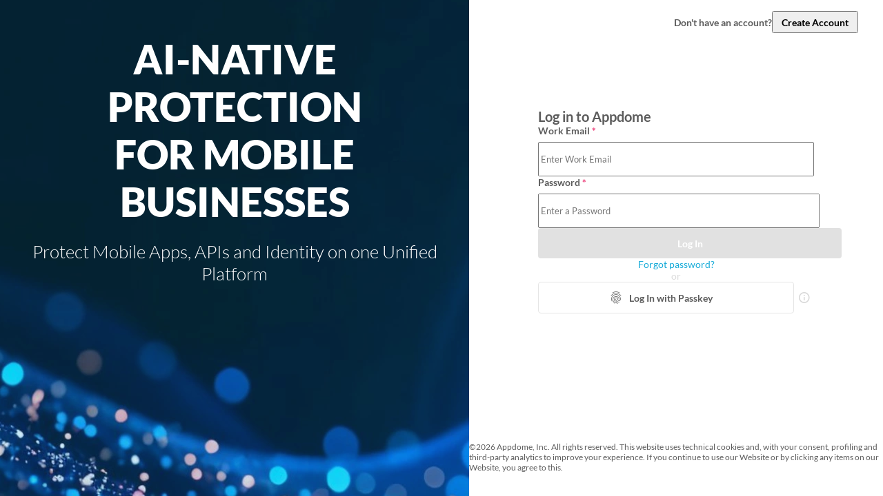

--- FILE ---
content_type: text/html
request_url: https://fusion.appdome.com/
body_size: 45520
content:
<!doctype html>
<html lang="en" data-critters-container>
	<head><link rel="preconnect" href="https://fonts.gstatic.com" crossorigin>
		<meta charset="utf-8">
		<title>Appdome Platform</title>
		<base href="/">
		<meta name="viewport" content="width=device-width, initial-scale=1">
		<link rel="icon" type="image/x-icon" href="assets/images/appdome-favicon.ico">
		<style type="text/css">@font-face{font-family:'Lato';font-style:italic;font-weight:100;src:url(https://fonts.gstatic.com/s/lato/v25/S6u-w4BMUTPHjxsIPx-mPCLQ7A.woff2) format('woff2');unicode-range:U+0100-02BA, U+02BD-02C5, U+02C7-02CC, U+02CE-02D7, U+02DD-02FF, U+0304, U+0308, U+0329, U+1D00-1DBF, U+1E00-1E9F, U+1EF2-1EFF, U+2020, U+20A0-20AB, U+20AD-20C0, U+2113, U+2C60-2C7F, U+A720-A7FF;}@font-face{font-family:'Lato';font-style:italic;font-weight:100;src:url(https://fonts.gstatic.com/s/lato/v25/S6u-w4BMUTPHjxsIPx-oPCI.woff2) format('woff2');unicode-range:U+0000-00FF, U+0131, U+0152-0153, U+02BB-02BC, U+02C6, U+02DA, U+02DC, U+0304, U+0308, U+0329, U+2000-206F, U+20AC, U+2122, U+2191, U+2193, U+2212, U+2215, U+FEFF, U+FFFD;}@font-face{font-family:'Lato';font-style:italic;font-weight:300;src:url(https://fonts.gstatic.com/s/lato/v25/S6u_w4BMUTPHjxsI9w2_FQft1dw.woff2) format('woff2');unicode-range:U+0100-02BA, U+02BD-02C5, U+02C7-02CC, U+02CE-02D7, U+02DD-02FF, U+0304, U+0308, U+0329, U+1D00-1DBF, U+1E00-1E9F, U+1EF2-1EFF, U+2020, U+20A0-20AB, U+20AD-20C0, U+2113, U+2C60-2C7F, U+A720-A7FF;}@font-face{font-family:'Lato';font-style:italic;font-weight:300;src:url(https://fonts.gstatic.com/s/lato/v25/S6u_w4BMUTPHjxsI9w2_Gwft.woff2) format('woff2');unicode-range:U+0000-00FF, U+0131, U+0152-0153, U+02BB-02BC, U+02C6, U+02DA, U+02DC, U+0304, U+0308, U+0329, U+2000-206F, U+20AC, U+2122, U+2191, U+2193, U+2212, U+2215, U+FEFF, U+FFFD;}@font-face{font-family:'Lato';font-style:italic;font-weight:400;src:url(https://fonts.gstatic.com/s/lato/v25/S6u8w4BMUTPHjxsAUi-qJCY.woff2) format('woff2');unicode-range:U+0100-02BA, U+02BD-02C5, U+02C7-02CC, U+02CE-02D7, U+02DD-02FF, U+0304, U+0308, U+0329, U+1D00-1DBF, U+1E00-1E9F, U+1EF2-1EFF, U+2020, U+20A0-20AB, U+20AD-20C0, U+2113, U+2C60-2C7F, U+A720-A7FF;}@font-face{font-family:'Lato';font-style:italic;font-weight:400;src:url(https://fonts.gstatic.com/s/lato/v25/S6u8w4BMUTPHjxsAXC-q.woff2) format('woff2');unicode-range:U+0000-00FF, U+0131, U+0152-0153, U+02BB-02BC, U+02C6, U+02DA, U+02DC, U+0304, U+0308, U+0329, U+2000-206F, U+20AC, U+2122, U+2191, U+2193, U+2212, U+2215, U+FEFF, U+FFFD;}@font-face{font-family:'Lato';font-style:italic;font-weight:700;src:url(https://fonts.gstatic.com/s/lato/v25/S6u_w4BMUTPHjxsI5wq_FQft1dw.woff2) format('woff2');unicode-range:U+0100-02BA, U+02BD-02C5, U+02C7-02CC, U+02CE-02D7, U+02DD-02FF, U+0304, U+0308, U+0329, U+1D00-1DBF, U+1E00-1E9F, U+1EF2-1EFF, U+2020, U+20A0-20AB, U+20AD-20C0, U+2113, U+2C60-2C7F, U+A720-A7FF;}@font-face{font-family:'Lato';font-style:italic;font-weight:700;src:url(https://fonts.gstatic.com/s/lato/v25/S6u_w4BMUTPHjxsI5wq_Gwft.woff2) format('woff2');unicode-range:U+0000-00FF, U+0131, U+0152-0153, U+02BB-02BC, U+02C6, U+02DA, U+02DC, U+0304, U+0308, U+0329, U+2000-206F, U+20AC, U+2122, U+2191, U+2193, U+2212, U+2215, U+FEFF, U+FFFD;}@font-face{font-family:'Lato';font-style:normal;font-weight:100;src:url(https://fonts.gstatic.com/s/lato/v25/S6u8w4BMUTPHh30AUi-qJCY.woff2) format('woff2');unicode-range:U+0100-02BA, U+02BD-02C5, U+02C7-02CC, U+02CE-02D7, U+02DD-02FF, U+0304, U+0308, U+0329, U+1D00-1DBF, U+1E00-1E9F, U+1EF2-1EFF, U+2020, U+20A0-20AB, U+20AD-20C0, U+2113, U+2C60-2C7F, U+A720-A7FF;}@font-face{font-family:'Lato';font-style:normal;font-weight:100;src:url(https://fonts.gstatic.com/s/lato/v25/S6u8w4BMUTPHh30AXC-q.woff2) format('woff2');unicode-range:U+0000-00FF, U+0131, U+0152-0153, U+02BB-02BC, U+02C6, U+02DA, U+02DC, U+0304, U+0308, U+0329, U+2000-206F, U+20AC, U+2122, U+2191, U+2193, U+2212, U+2215, U+FEFF, U+FFFD;}@font-face{font-family:'Lato';font-style:normal;font-weight:300;src:url(https://fonts.gstatic.com/s/lato/v25/S6u9w4BMUTPHh7USSwaPGR_p.woff2) format('woff2');unicode-range:U+0100-02BA, U+02BD-02C5, U+02C7-02CC, U+02CE-02D7, U+02DD-02FF, U+0304, U+0308, U+0329, U+1D00-1DBF, U+1E00-1E9F, U+1EF2-1EFF, U+2020, U+20A0-20AB, U+20AD-20C0, U+2113, U+2C60-2C7F, U+A720-A7FF;}@font-face{font-family:'Lato';font-style:normal;font-weight:300;src:url(https://fonts.gstatic.com/s/lato/v25/S6u9w4BMUTPHh7USSwiPGQ.woff2) format('woff2');unicode-range:U+0000-00FF, U+0131, U+0152-0153, U+02BB-02BC, U+02C6, U+02DA, U+02DC, U+0304, U+0308, U+0329, U+2000-206F, U+20AC, U+2122, U+2191, U+2193, U+2212, U+2215, U+FEFF, U+FFFD;}@font-face{font-family:'Lato';font-style:normal;font-weight:400;src:url(https://fonts.gstatic.com/s/lato/v25/S6uyw4BMUTPHjxAwXjeu.woff2) format('woff2');unicode-range:U+0100-02BA, U+02BD-02C5, U+02C7-02CC, U+02CE-02D7, U+02DD-02FF, U+0304, U+0308, U+0329, U+1D00-1DBF, U+1E00-1E9F, U+1EF2-1EFF, U+2020, U+20A0-20AB, U+20AD-20C0, U+2113, U+2C60-2C7F, U+A720-A7FF;}@font-face{font-family:'Lato';font-style:normal;font-weight:400;src:url(https://fonts.gstatic.com/s/lato/v25/S6uyw4BMUTPHjx4wXg.woff2) format('woff2');unicode-range:U+0000-00FF, U+0131, U+0152-0153, U+02BB-02BC, U+02C6, U+02DA, U+02DC, U+0304, U+0308, U+0329, U+2000-206F, U+20AC, U+2122, U+2191, U+2193, U+2212, U+2215, U+FEFF, U+FFFD;}@font-face{font-family:'Lato';font-style:normal;font-weight:700;src:url(https://fonts.gstatic.com/s/lato/v25/S6u9w4BMUTPHh6UVSwaPGR_p.woff2) format('woff2');unicode-range:U+0100-02BA, U+02BD-02C5, U+02C7-02CC, U+02CE-02D7, U+02DD-02FF, U+0304, U+0308, U+0329, U+1D00-1DBF, U+1E00-1E9F, U+1EF2-1EFF, U+2020, U+20A0-20AB, U+20AD-20C0, U+2113, U+2C60-2C7F, U+A720-A7FF;}@font-face{font-family:'Lato';font-style:normal;font-weight:700;src:url(https://fonts.gstatic.com/s/lato/v25/S6u9w4BMUTPHh6UVSwiPGQ.woff2) format('woff2');unicode-range:U+0000-00FF, U+0131, U+0152-0153, U+02BB-02BC, U+02C6, U+02DA, U+02DC, U+0304, U+0308, U+0329, U+2000-206F, U+20AC, U+2122, U+2191, U+2193, U+2212, U+2215, U+FEFF, U+FFFD;}@font-face{font-family:'Lato';font-style:normal;font-weight:900;src:url(https://fonts.gstatic.com/s/lato/v25/S6u9w4BMUTPHh50XSwaPGR_p.woff2) format('woff2');unicode-range:U+0100-02BA, U+02BD-02C5, U+02C7-02CC, U+02CE-02D7, U+02DD-02FF, U+0304, U+0308, U+0329, U+1D00-1DBF, U+1E00-1E9F, U+1EF2-1EFF, U+2020, U+20A0-20AB, U+20AD-20C0, U+2113, U+2C60-2C7F, U+A720-A7FF;}@font-face{font-family:'Lato';font-style:normal;font-weight:900;src:url(https://fonts.gstatic.com/s/lato/v25/S6u9w4BMUTPHh50XSwiPGQ.woff2) format('woff2');unicode-range:U+0000-00FF, U+0131, U+0152-0153, U+02BB-02BC, U+02C6, U+02DA, U+02DC, U+0304, U+0308, U+0329, U+2000-206F, U+20AC, U+2122, U+2191, U+2193, U+2212, U+2215, U+FEFF, U+FFFD;}</style>
		<style type="text/css">@font-face{font-family:'Roboto';font-style:normal;font-weight:300;font-stretch:100%;font-display:swap;src:url(https://fonts.gstatic.com/s/roboto/v50/KFO7CnqEu92Fr1ME7kSn66aGLdTylUAMa3GUBGEe.woff2) format('woff2');unicode-range:U+0460-052F, U+1C80-1C8A, U+20B4, U+2DE0-2DFF, U+A640-A69F, U+FE2E-FE2F;}@font-face{font-family:'Roboto';font-style:normal;font-weight:300;font-stretch:100%;font-display:swap;src:url(https://fonts.gstatic.com/s/roboto/v50/KFO7CnqEu92Fr1ME7kSn66aGLdTylUAMa3iUBGEe.woff2) format('woff2');unicode-range:U+0301, U+0400-045F, U+0490-0491, U+04B0-04B1, U+2116;}@font-face{font-family:'Roboto';font-style:normal;font-weight:300;font-stretch:100%;font-display:swap;src:url(https://fonts.gstatic.com/s/roboto/v50/KFO7CnqEu92Fr1ME7kSn66aGLdTylUAMa3CUBGEe.woff2) format('woff2');unicode-range:U+1F00-1FFF;}@font-face{font-family:'Roboto';font-style:normal;font-weight:300;font-stretch:100%;font-display:swap;src:url(https://fonts.gstatic.com/s/roboto/v50/KFO7CnqEu92Fr1ME7kSn66aGLdTylUAMa3-UBGEe.woff2) format('woff2');unicode-range:U+0370-0377, U+037A-037F, U+0384-038A, U+038C, U+038E-03A1, U+03A3-03FF;}@font-face{font-family:'Roboto';font-style:normal;font-weight:300;font-stretch:100%;font-display:swap;src:url(https://fonts.gstatic.com/s/roboto/v50/KFO7CnqEu92Fr1ME7kSn66aGLdTylUAMawCUBGEe.woff2) format('woff2');unicode-range:U+0302-0303, U+0305, U+0307-0308, U+0310, U+0312, U+0315, U+031A, U+0326-0327, U+032C, U+032F-0330, U+0332-0333, U+0338, U+033A, U+0346, U+034D, U+0391-03A1, U+03A3-03A9, U+03B1-03C9, U+03D1, U+03D5-03D6, U+03F0-03F1, U+03F4-03F5, U+2016-2017, U+2034-2038, U+203C, U+2040, U+2043, U+2047, U+2050, U+2057, U+205F, U+2070-2071, U+2074-208E, U+2090-209C, U+20D0-20DC, U+20E1, U+20E5-20EF, U+2100-2112, U+2114-2115, U+2117-2121, U+2123-214F, U+2190, U+2192, U+2194-21AE, U+21B0-21E5, U+21F1-21F2, U+21F4-2211, U+2213-2214, U+2216-22FF, U+2308-230B, U+2310, U+2319, U+231C-2321, U+2336-237A, U+237C, U+2395, U+239B-23B7, U+23D0, U+23DC-23E1, U+2474-2475, U+25AF, U+25B3, U+25B7, U+25BD, U+25C1, U+25CA, U+25CC, U+25FB, U+266D-266F, U+27C0-27FF, U+2900-2AFF, U+2B0E-2B11, U+2B30-2B4C, U+2BFE, U+3030, U+FF5B, U+FF5D, U+1D400-1D7FF, U+1EE00-1EEFF;}@font-face{font-family:'Roboto';font-style:normal;font-weight:300;font-stretch:100%;font-display:swap;src:url(https://fonts.gstatic.com/s/roboto/v50/KFO7CnqEu92Fr1ME7kSn66aGLdTylUAMaxKUBGEe.woff2) format('woff2');unicode-range:U+0001-000C, U+000E-001F, U+007F-009F, U+20DD-20E0, U+20E2-20E4, U+2150-218F, U+2190, U+2192, U+2194-2199, U+21AF, U+21E6-21F0, U+21F3, U+2218-2219, U+2299, U+22C4-22C6, U+2300-243F, U+2440-244A, U+2460-24FF, U+25A0-27BF, U+2800-28FF, U+2921-2922, U+2981, U+29BF, U+29EB, U+2B00-2BFF, U+4DC0-4DFF, U+FFF9-FFFB, U+10140-1018E, U+10190-1019C, U+101A0, U+101D0-101FD, U+102E0-102FB, U+10E60-10E7E, U+1D2C0-1D2D3, U+1D2E0-1D37F, U+1F000-1F0FF, U+1F100-1F1AD, U+1F1E6-1F1FF, U+1F30D-1F30F, U+1F315, U+1F31C, U+1F31E, U+1F320-1F32C, U+1F336, U+1F378, U+1F37D, U+1F382, U+1F393-1F39F, U+1F3A7-1F3A8, U+1F3AC-1F3AF, U+1F3C2, U+1F3C4-1F3C6, U+1F3CA-1F3CE, U+1F3D4-1F3E0, U+1F3ED, U+1F3F1-1F3F3, U+1F3F5-1F3F7, U+1F408, U+1F415, U+1F41F, U+1F426, U+1F43F, U+1F441-1F442, U+1F444, U+1F446-1F449, U+1F44C-1F44E, U+1F453, U+1F46A, U+1F47D, U+1F4A3, U+1F4B0, U+1F4B3, U+1F4B9, U+1F4BB, U+1F4BF, U+1F4C8-1F4CB, U+1F4D6, U+1F4DA, U+1F4DF, U+1F4E3-1F4E6, U+1F4EA-1F4ED, U+1F4F7, U+1F4F9-1F4FB, U+1F4FD-1F4FE, U+1F503, U+1F507-1F50B, U+1F50D, U+1F512-1F513, U+1F53E-1F54A, U+1F54F-1F5FA, U+1F610, U+1F650-1F67F, U+1F687, U+1F68D, U+1F691, U+1F694, U+1F698, U+1F6AD, U+1F6B2, U+1F6B9-1F6BA, U+1F6BC, U+1F6C6-1F6CF, U+1F6D3-1F6D7, U+1F6E0-1F6EA, U+1F6F0-1F6F3, U+1F6F7-1F6FC, U+1F700-1F7FF, U+1F800-1F80B, U+1F810-1F847, U+1F850-1F859, U+1F860-1F887, U+1F890-1F8AD, U+1F8B0-1F8BB, U+1F8C0-1F8C1, U+1F900-1F90B, U+1F93B, U+1F946, U+1F984, U+1F996, U+1F9E9, U+1FA00-1FA6F, U+1FA70-1FA7C, U+1FA80-1FA89, U+1FA8F-1FAC6, U+1FACE-1FADC, U+1FADF-1FAE9, U+1FAF0-1FAF8, U+1FB00-1FBFF;}@font-face{font-family:'Roboto';font-style:normal;font-weight:300;font-stretch:100%;font-display:swap;src:url(https://fonts.gstatic.com/s/roboto/v50/KFO7CnqEu92Fr1ME7kSn66aGLdTylUAMa3OUBGEe.woff2) format('woff2');unicode-range:U+0102-0103, U+0110-0111, U+0128-0129, U+0168-0169, U+01A0-01A1, U+01AF-01B0, U+0300-0301, U+0303-0304, U+0308-0309, U+0323, U+0329, U+1EA0-1EF9, U+20AB;}@font-face{font-family:'Roboto';font-style:normal;font-weight:300;font-stretch:100%;font-display:swap;src:url(https://fonts.gstatic.com/s/roboto/v50/KFO7CnqEu92Fr1ME7kSn66aGLdTylUAMa3KUBGEe.woff2) format('woff2');unicode-range:U+0100-02BA, U+02BD-02C5, U+02C7-02CC, U+02CE-02D7, U+02DD-02FF, U+0304, U+0308, U+0329, U+1D00-1DBF, U+1E00-1E9F, U+1EF2-1EFF, U+2020, U+20A0-20AB, U+20AD-20C0, U+2113, U+2C60-2C7F, U+A720-A7FF;}@font-face{font-family:'Roboto';font-style:normal;font-weight:300;font-stretch:100%;font-display:swap;src:url(https://fonts.gstatic.com/s/roboto/v50/KFO7CnqEu92Fr1ME7kSn66aGLdTylUAMa3yUBA.woff2) format('woff2');unicode-range:U+0000-00FF, U+0131, U+0152-0153, U+02BB-02BC, U+02C6, U+02DA, U+02DC, U+0304, U+0308, U+0329, U+2000-206F, U+20AC, U+2122, U+2191, U+2193, U+2212, U+2215, U+FEFF, U+FFFD;}@font-face{font-family:'Roboto';font-style:normal;font-weight:400;font-stretch:100%;font-display:swap;src:url(https://fonts.gstatic.com/s/roboto/v50/KFO7CnqEu92Fr1ME7kSn66aGLdTylUAMa3GUBGEe.woff2) format('woff2');unicode-range:U+0460-052F, U+1C80-1C8A, U+20B4, U+2DE0-2DFF, U+A640-A69F, U+FE2E-FE2F;}@font-face{font-family:'Roboto';font-style:normal;font-weight:400;font-stretch:100%;font-display:swap;src:url(https://fonts.gstatic.com/s/roboto/v50/KFO7CnqEu92Fr1ME7kSn66aGLdTylUAMa3iUBGEe.woff2) format('woff2');unicode-range:U+0301, U+0400-045F, U+0490-0491, U+04B0-04B1, U+2116;}@font-face{font-family:'Roboto';font-style:normal;font-weight:400;font-stretch:100%;font-display:swap;src:url(https://fonts.gstatic.com/s/roboto/v50/KFO7CnqEu92Fr1ME7kSn66aGLdTylUAMa3CUBGEe.woff2) format('woff2');unicode-range:U+1F00-1FFF;}@font-face{font-family:'Roboto';font-style:normal;font-weight:400;font-stretch:100%;font-display:swap;src:url(https://fonts.gstatic.com/s/roboto/v50/KFO7CnqEu92Fr1ME7kSn66aGLdTylUAMa3-UBGEe.woff2) format('woff2');unicode-range:U+0370-0377, U+037A-037F, U+0384-038A, U+038C, U+038E-03A1, U+03A3-03FF;}@font-face{font-family:'Roboto';font-style:normal;font-weight:400;font-stretch:100%;font-display:swap;src:url(https://fonts.gstatic.com/s/roboto/v50/KFO7CnqEu92Fr1ME7kSn66aGLdTylUAMawCUBGEe.woff2) format('woff2');unicode-range:U+0302-0303, U+0305, U+0307-0308, U+0310, U+0312, U+0315, U+031A, U+0326-0327, U+032C, U+032F-0330, U+0332-0333, U+0338, U+033A, U+0346, U+034D, U+0391-03A1, U+03A3-03A9, U+03B1-03C9, U+03D1, U+03D5-03D6, U+03F0-03F1, U+03F4-03F5, U+2016-2017, U+2034-2038, U+203C, U+2040, U+2043, U+2047, U+2050, U+2057, U+205F, U+2070-2071, U+2074-208E, U+2090-209C, U+20D0-20DC, U+20E1, U+20E5-20EF, U+2100-2112, U+2114-2115, U+2117-2121, U+2123-214F, U+2190, U+2192, U+2194-21AE, U+21B0-21E5, U+21F1-21F2, U+21F4-2211, U+2213-2214, U+2216-22FF, U+2308-230B, U+2310, U+2319, U+231C-2321, U+2336-237A, U+237C, U+2395, U+239B-23B7, U+23D0, U+23DC-23E1, U+2474-2475, U+25AF, U+25B3, U+25B7, U+25BD, U+25C1, U+25CA, U+25CC, U+25FB, U+266D-266F, U+27C0-27FF, U+2900-2AFF, U+2B0E-2B11, U+2B30-2B4C, U+2BFE, U+3030, U+FF5B, U+FF5D, U+1D400-1D7FF, U+1EE00-1EEFF;}@font-face{font-family:'Roboto';font-style:normal;font-weight:400;font-stretch:100%;font-display:swap;src:url(https://fonts.gstatic.com/s/roboto/v50/KFO7CnqEu92Fr1ME7kSn66aGLdTylUAMaxKUBGEe.woff2) format('woff2');unicode-range:U+0001-000C, U+000E-001F, U+007F-009F, U+20DD-20E0, U+20E2-20E4, U+2150-218F, U+2190, U+2192, U+2194-2199, U+21AF, U+21E6-21F0, U+21F3, U+2218-2219, U+2299, U+22C4-22C6, U+2300-243F, U+2440-244A, U+2460-24FF, U+25A0-27BF, U+2800-28FF, U+2921-2922, U+2981, U+29BF, U+29EB, U+2B00-2BFF, U+4DC0-4DFF, U+FFF9-FFFB, U+10140-1018E, U+10190-1019C, U+101A0, U+101D0-101FD, U+102E0-102FB, U+10E60-10E7E, U+1D2C0-1D2D3, U+1D2E0-1D37F, U+1F000-1F0FF, U+1F100-1F1AD, U+1F1E6-1F1FF, U+1F30D-1F30F, U+1F315, U+1F31C, U+1F31E, U+1F320-1F32C, U+1F336, U+1F378, U+1F37D, U+1F382, U+1F393-1F39F, U+1F3A7-1F3A8, U+1F3AC-1F3AF, U+1F3C2, U+1F3C4-1F3C6, U+1F3CA-1F3CE, U+1F3D4-1F3E0, U+1F3ED, U+1F3F1-1F3F3, U+1F3F5-1F3F7, U+1F408, U+1F415, U+1F41F, U+1F426, U+1F43F, U+1F441-1F442, U+1F444, U+1F446-1F449, U+1F44C-1F44E, U+1F453, U+1F46A, U+1F47D, U+1F4A3, U+1F4B0, U+1F4B3, U+1F4B9, U+1F4BB, U+1F4BF, U+1F4C8-1F4CB, U+1F4D6, U+1F4DA, U+1F4DF, U+1F4E3-1F4E6, U+1F4EA-1F4ED, U+1F4F7, U+1F4F9-1F4FB, U+1F4FD-1F4FE, U+1F503, U+1F507-1F50B, U+1F50D, U+1F512-1F513, U+1F53E-1F54A, U+1F54F-1F5FA, U+1F610, U+1F650-1F67F, U+1F687, U+1F68D, U+1F691, U+1F694, U+1F698, U+1F6AD, U+1F6B2, U+1F6B9-1F6BA, U+1F6BC, U+1F6C6-1F6CF, U+1F6D3-1F6D7, U+1F6E0-1F6EA, U+1F6F0-1F6F3, U+1F6F7-1F6FC, U+1F700-1F7FF, U+1F800-1F80B, U+1F810-1F847, U+1F850-1F859, U+1F860-1F887, U+1F890-1F8AD, U+1F8B0-1F8BB, U+1F8C0-1F8C1, U+1F900-1F90B, U+1F93B, U+1F946, U+1F984, U+1F996, U+1F9E9, U+1FA00-1FA6F, U+1FA70-1FA7C, U+1FA80-1FA89, U+1FA8F-1FAC6, U+1FACE-1FADC, U+1FADF-1FAE9, U+1FAF0-1FAF8, U+1FB00-1FBFF;}@font-face{font-family:'Roboto';font-style:normal;font-weight:400;font-stretch:100%;font-display:swap;src:url(https://fonts.gstatic.com/s/roboto/v50/KFO7CnqEu92Fr1ME7kSn66aGLdTylUAMa3OUBGEe.woff2) format('woff2');unicode-range:U+0102-0103, U+0110-0111, U+0128-0129, U+0168-0169, U+01A0-01A1, U+01AF-01B0, U+0300-0301, U+0303-0304, U+0308-0309, U+0323, U+0329, U+1EA0-1EF9, U+20AB;}@font-face{font-family:'Roboto';font-style:normal;font-weight:400;font-stretch:100%;font-display:swap;src:url(https://fonts.gstatic.com/s/roboto/v50/KFO7CnqEu92Fr1ME7kSn66aGLdTylUAMa3KUBGEe.woff2) format('woff2');unicode-range:U+0100-02BA, U+02BD-02C5, U+02C7-02CC, U+02CE-02D7, U+02DD-02FF, U+0304, U+0308, U+0329, U+1D00-1DBF, U+1E00-1E9F, U+1EF2-1EFF, U+2020, U+20A0-20AB, U+20AD-20C0, U+2113, U+2C60-2C7F, U+A720-A7FF;}@font-face{font-family:'Roboto';font-style:normal;font-weight:400;font-stretch:100%;font-display:swap;src:url(https://fonts.gstatic.com/s/roboto/v50/KFO7CnqEu92Fr1ME7kSn66aGLdTylUAMa3yUBA.woff2) format('woff2');unicode-range:U+0000-00FF, U+0131, U+0152-0153, U+02BB-02BC, U+02C6, U+02DA, U+02DC, U+0304, U+0308, U+0329, U+2000-206F, U+20AC, U+2122, U+2191, U+2193, U+2212, U+2215, U+FEFF, U+FFFD;}@font-face{font-family:'Roboto';font-style:normal;font-weight:500;font-stretch:100%;font-display:swap;src:url(https://fonts.gstatic.com/s/roboto/v50/KFO7CnqEu92Fr1ME7kSn66aGLdTylUAMa3GUBGEe.woff2) format('woff2');unicode-range:U+0460-052F, U+1C80-1C8A, U+20B4, U+2DE0-2DFF, U+A640-A69F, U+FE2E-FE2F;}@font-face{font-family:'Roboto';font-style:normal;font-weight:500;font-stretch:100%;font-display:swap;src:url(https://fonts.gstatic.com/s/roboto/v50/KFO7CnqEu92Fr1ME7kSn66aGLdTylUAMa3iUBGEe.woff2) format('woff2');unicode-range:U+0301, U+0400-045F, U+0490-0491, U+04B0-04B1, U+2116;}@font-face{font-family:'Roboto';font-style:normal;font-weight:500;font-stretch:100%;font-display:swap;src:url(https://fonts.gstatic.com/s/roboto/v50/KFO7CnqEu92Fr1ME7kSn66aGLdTylUAMa3CUBGEe.woff2) format('woff2');unicode-range:U+1F00-1FFF;}@font-face{font-family:'Roboto';font-style:normal;font-weight:500;font-stretch:100%;font-display:swap;src:url(https://fonts.gstatic.com/s/roboto/v50/KFO7CnqEu92Fr1ME7kSn66aGLdTylUAMa3-UBGEe.woff2) format('woff2');unicode-range:U+0370-0377, U+037A-037F, U+0384-038A, U+038C, U+038E-03A1, U+03A3-03FF;}@font-face{font-family:'Roboto';font-style:normal;font-weight:500;font-stretch:100%;font-display:swap;src:url(https://fonts.gstatic.com/s/roboto/v50/KFO7CnqEu92Fr1ME7kSn66aGLdTylUAMawCUBGEe.woff2) format('woff2');unicode-range:U+0302-0303, U+0305, U+0307-0308, U+0310, U+0312, U+0315, U+031A, U+0326-0327, U+032C, U+032F-0330, U+0332-0333, U+0338, U+033A, U+0346, U+034D, U+0391-03A1, U+03A3-03A9, U+03B1-03C9, U+03D1, U+03D5-03D6, U+03F0-03F1, U+03F4-03F5, U+2016-2017, U+2034-2038, U+203C, U+2040, U+2043, U+2047, U+2050, U+2057, U+205F, U+2070-2071, U+2074-208E, U+2090-209C, U+20D0-20DC, U+20E1, U+20E5-20EF, U+2100-2112, U+2114-2115, U+2117-2121, U+2123-214F, U+2190, U+2192, U+2194-21AE, U+21B0-21E5, U+21F1-21F2, U+21F4-2211, U+2213-2214, U+2216-22FF, U+2308-230B, U+2310, U+2319, U+231C-2321, U+2336-237A, U+237C, U+2395, U+239B-23B7, U+23D0, U+23DC-23E1, U+2474-2475, U+25AF, U+25B3, U+25B7, U+25BD, U+25C1, U+25CA, U+25CC, U+25FB, U+266D-266F, U+27C0-27FF, U+2900-2AFF, U+2B0E-2B11, U+2B30-2B4C, U+2BFE, U+3030, U+FF5B, U+FF5D, U+1D400-1D7FF, U+1EE00-1EEFF;}@font-face{font-family:'Roboto';font-style:normal;font-weight:500;font-stretch:100%;font-display:swap;src:url(https://fonts.gstatic.com/s/roboto/v50/KFO7CnqEu92Fr1ME7kSn66aGLdTylUAMaxKUBGEe.woff2) format('woff2');unicode-range:U+0001-000C, U+000E-001F, U+007F-009F, U+20DD-20E0, U+20E2-20E4, U+2150-218F, U+2190, U+2192, U+2194-2199, U+21AF, U+21E6-21F0, U+21F3, U+2218-2219, U+2299, U+22C4-22C6, U+2300-243F, U+2440-244A, U+2460-24FF, U+25A0-27BF, U+2800-28FF, U+2921-2922, U+2981, U+29BF, U+29EB, U+2B00-2BFF, U+4DC0-4DFF, U+FFF9-FFFB, U+10140-1018E, U+10190-1019C, U+101A0, U+101D0-101FD, U+102E0-102FB, U+10E60-10E7E, U+1D2C0-1D2D3, U+1D2E0-1D37F, U+1F000-1F0FF, U+1F100-1F1AD, U+1F1E6-1F1FF, U+1F30D-1F30F, U+1F315, U+1F31C, U+1F31E, U+1F320-1F32C, U+1F336, U+1F378, U+1F37D, U+1F382, U+1F393-1F39F, U+1F3A7-1F3A8, U+1F3AC-1F3AF, U+1F3C2, U+1F3C4-1F3C6, U+1F3CA-1F3CE, U+1F3D4-1F3E0, U+1F3ED, U+1F3F1-1F3F3, U+1F3F5-1F3F7, U+1F408, U+1F415, U+1F41F, U+1F426, U+1F43F, U+1F441-1F442, U+1F444, U+1F446-1F449, U+1F44C-1F44E, U+1F453, U+1F46A, U+1F47D, U+1F4A3, U+1F4B0, U+1F4B3, U+1F4B9, U+1F4BB, U+1F4BF, U+1F4C8-1F4CB, U+1F4D6, U+1F4DA, U+1F4DF, U+1F4E3-1F4E6, U+1F4EA-1F4ED, U+1F4F7, U+1F4F9-1F4FB, U+1F4FD-1F4FE, U+1F503, U+1F507-1F50B, U+1F50D, U+1F512-1F513, U+1F53E-1F54A, U+1F54F-1F5FA, U+1F610, U+1F650-1F67F, U+1F687, U+1F68D, U+1F691, U+1F694, U+1F698, U+1F6AD, U+1F6B2, U+1F6B9-1F6BA, U+1F6BC, U+1F6C6-1F6CF, U+1F6D3-1F6D7, U+1F6E0-1F6EA, U+1F6F0-1F6F3, U+1F6F7-1F6FC, U+1F700-1F7FF, U+1F800-1F80B, U+1F810-1F847, U+1F850-1F859, U+1F860-1F887, U+1F890-1F8AD, U+1F8B0-1F8BB, U+1F8C0-1F8C1, U+1F900-1F90B, U+1F93B, U+1F946, U+1F984, U+1F996, U+1F9E9, U+1FA00-1FA6F, U+1FA70-1FA7C, U+1FA80-1FA89, U+1FA8F-1FAC6, U+1FACE-1FADC, U+1FADF-1FAE9, U+1FAF0-1FAF8, U+1FB00-1FBFF;}@font-face{font-family:'Roboto';font-style:normal;font-weight:500;font-stretch:100%;font-display:swap;src:url(https://fonts.gstatic.com/s/roboto/v50/KFO7CnqEu92Fr1ME7kSn66aGLdTylUAMa3OUBGEe.woff2) format('woff2');unicode-range:U+0102-0103, U+0110-0111, U+0128-0129, U+0168-0169, U+01A0-01A1, U+01AF-01B0, U+0300-0301, U+0303-0304, U+0308-0309, U+0323, U+0329, U+1EA0-1EF9, U+20AB;}@font-face{font-family:'Roboto';font-style:normal;font-weight:500;font-stretch:100%;font-display:swap;src:url(https://fonts.gstatic.com/s/roboto/v50/KFO7CnqEu92Fr1ME7kSn66aGLdTylUAMa3KUBGEe.woff2) format('woff2');unicode-range:U+0100-02BA, U+02BD-02C5, U+02C7-02CC, U+02CE-02D7, U+02DD-02FF, U+0304, U+0308, U+0329, U+1D00-1DBF, U+1E00-1E9F, U+1EF2-1EFF, U+2020, U+20A0-20AB, U+20AD-20C0, U+2113, U+2C60-2C7F, U+A720-A7FF;}@font-face{font-family:'Roboto';font-style:normal;font-weight:500;font-stretch:100%;font-display:swap;src:url(https://fonts.gstatic.com/s/roboto/v50/KFO7CnqEu92Fr1ME7kSn66aGLdTylUAMa3yUBA.woff2) format('woff2');unicode-range:U+0000-00FF, U+0131, U+0152-0153, U+02BB-02BC, U+02C6, U+02DA, U+02DC, U+0304, U+0308, U+0329, U+2000-206F, U+20AC, U+2122, U+2191, U+2193, U+2212, U+2215, U+FEFF, U+FFFD;}</style>
		<style type="text/css">@font-face{font-family:'Material Icons';font-style:normal;font-weight:400;src:url(https://fonts.gstatic.com/s/materialicons/v145/flUhRq6tzZclQEJ-Vdg-IuiaDsNc.woff2) format('woff2');}.material-icons{font-family:'Material Icons';font-weight:normal;font-style:normal;font-size:24px;line-height:1;letter-spacing:normal;text-transform:none;display:inline-block;white-space:nowrap;word-wrap:normal;direction:ltr;-webkit-font-feature-settings:'liga';-webkit-font-smoothing:antialiased;}</style>
	<style>:root{--ap-color-green:rgba(163, 194, 56, 1);--ap-color-green--transparent:rgba(163, 194, 56, 0);--ap-color-green--dark:#8ea52d;--ap-color-green--light:#e3f9d3;--ac-booger:#a3c238;--ap-color-blue:rgba(22, 171, 216, 1);--ap-color-blue--dark:#489fc1;--ap-color-blue--link:#4897c2;--ap-color-blue--link-light:#bbe7f4;--ap-very-light-blue:#f5f9ff;--water-blue:#16abd8;--ac-water-blue:#16abd8;--off-blue:rgb(75, 133, 170);--ev-color-blue--visited:#4b85aa;--ice-blue:#fafcff;--very-light-blue:#f5f9ff;--ac-very-pale-blue:#ecf2f7;--ac-azure:#2abbe7;--ac-dev-blue:#303d45;--ac-dev-blue-hover:#4b5c66;--ac-banner-light-blue:#66d3f3;--ac-upgrade-blue-hover:#2abae6;--ac-ice-blue:#eaf1f6;--ap-color-gray--dropdown-hover:#f4f6f6;--ap-color-gray--dropdown-pressed:#f1fafd;--ap-color-gray--font-main:#5c5c5c;--ap-color-gray--font-sub:#a4a4a5;--ap-color-gray--light-border:rgba(211, 211, 211, .6);--ap-color-gray--light-bg:#f7f8fb;--ap-color-gray-bg:#F0F3F6;--brownish-grey:#5c5c5c;--ac-brownish-grey:#5c5c5c;--ac-bluish-grey:#d0dce4;--ac-white-two:#dbdbdb;--ac-white-three:#d7d7d7;--ac-cool-grey:rgb(164, 164, 165);--ac-greyish:#b7b7b7;--ac-light-grey:#fafbfb;--ac-background-grey:#f0f3f6;--ac-light-bluish-grey:#f5f7f9;--ac-dev-grey:#7c8b93;--ac-white:#e1e1e1;--ap-color-orange:#e09d55;--ap-color-orange--medium:#fee0c3;--ap-color-orange--light:#fcf3ed;--dusty-orange:#f58a23;--ac-dull-yellow:#ecce45;--ac-pale-grey:#f7f8f9;--ap-color-red--dark:#b76361;--ap-color-red:#f9cdcd;--medium-pink:#EC407A}@charset "UTF-8";@tailwind base;@tailwind components;@tailwind utilities;html{--mat-ripple-color:rgba(0, 0, 0, .1);--mat-option-selected-state-label-text-color:#16abd8;--mat-option-label-text-color:rgba(0, 0, 0, .87);--mat-option-hover-state-layer-color:rgba(0, 0, 0, .04);--mat-option-focus-state-layer-color:rgba(0, 0, 0, .04);--mat-option-selected-state-layer-color:rgba(0, 0, 0, .04)}html{--mat-optgroup-label-text-color:rgba(0, 0, 0, .87)}html{--mat-full-pseudo-checkbox-selected-icon-color:#ed407b;--mat-full-pseudo-checkbox-selected-checkmark-color:#fafafa;--mat-full-pseudo-checkbox-unselected-icon-color:rgba(0, 0, 0, .54);--mat-full-pseudo-checkbox-disabled-selected-checkmark-color:#fafafa;--mat-full-pseudo-checkbox-disabled-unselected-icon-color:#b0b0b0;--mat-full-pseudo-checkbox-disabled-selected-icon-color:#b0b0b0;--mat-minimal-pseudo-checkbox-selected-checkmark-color:#ed407b;--mat-minimal-pseudo-checkbox-disabled-selected-checkmark-color:#b0b0b0}html{--mat-app-background-color:#fafafa;--mat-app-text-color:rgba(0, 0, 0, .87)}html{--mat-option-label-text-font:Roboto, sans-serif;--mat-option-label-text-line-height:24px;--mat-option-label-text-size:16px;--mat-option-label-text-tracking:.03125em;--mat-option-label-text-weight:400;--mat-optgroup-label-text-font:Roboto, sans-serif;--mat-optgroup-label-text-line-height:24px;--mat-optgroup-label-text-size:16px;--mat-optgroup-label-text-tracking:.03125em;--mat-optgroup-label-text-weight:400}@layer appdome{*,*:before,*:after{box-sizing:border-box;font-family:Lato,sans-serif;border-style:solid;border-width:0}}:root{--base-font-family:Lato, sans-serif;--base-font-size:1rem;--input-label-font-size:12px;--input-label-font-weight:700;--input-label-line-hight:17px;--svg-icon-width:24px;--svg-icon-height:24px;--drawer-width:35.7rem;--drawer-padding:1.7rem;--white-50:white;--white-100:white;--white-200:white;--white-300:white;--white-400:white;--white-500:white;--white-600:#d9d9d9;--white-700:#b3b3b3;--white-800:#8c8c8c;--white-900:#666666;--dark-50:#f5f5f6;--dark-100:#cdd0d2;--dark-200:#a6acaf;--dark-300:#7f878c;--dark-400:#576268;--dark-500:#303d45;--dark-600:#29343b;--dark-700:#222b30;--dark-800:#1a2226;--dark-900:#13181c;--iceberg-50:#f9fbfc;--iceberg-100:#e4ecf0;--iceberg-200:#cfdde5;--iceberg-300:#bacdd9;--iceberg-400:#a4bece;--iceberg-500:#8fafc2;--iceberg-600:#7a95a5;--iceberg-700:#647b88;--iceberg-800:#4f606b;--iceberg-900:#39464e;--pink-1400-50:#fcf5f7;--pink-1400-100:#efced9;--pink-1400-200:#e3a7bb;--pink-1400-300:#d6819e;--pink-1400-400:#ca5a80;--pink-1400-500:#bd3362;--pink-1400-600:#a12b53;--pink-1400-700:#842445;--pink-1400-800:#681c36;--pink-1400-900:#4c1427;--pink-1200-50:#fdf5f8;--pink-1200-100:#f5d0dc;--pink-1200-200:#edaac1;--pink-1200-300:#e485a5;--pink-1200-400:#dc5f8a;--pink-1200-500:#d43a6e;--pink-1200-600:#b4315e;--pink-1200-700:#94294d;--pink-1200-800:#75203d;--pink-1200-900:#55172c;--pink-1000-50:#fef5f8;--pink-1000-100:#fad1df;--pink-1000-200:#f7adc6;--pink-1000-300:#f389ad;--pink-1000-400:#f06493;--pink-1000-500:#ec407a;--pink-1000-600:#c93668;--pink-1000-700:#a52d55;--pink-1000-800:#822343;--pink-1000-900:#5e1a31;--pink-500-50:#fffafc;--pink-500-100:#fde8ef;--pink-500-200:#fbd6e3;--pink-500-300:#f9c4d6;--pink-500-400:#f8b2ca;--pink-500-500:#f6a0bd;--pink-500-600:#d188a1;--pink-500-700:#ac7084;--pink-500-800:#875868;--pink-500-900:#62404c;--pink-200-50:#fffdfe;--pink-200-100:#fef6f9;--pink-200-200:#fdeff3;--pink-200-300:#fde7ee;--pink-200-400:#fce0e9;--pink-200-500:#fbd9e4;--pink-200-600:#d5b8c2;--pink-200-700:#b098a0;--pink-200-800:#8a777d;--pink-200-900:#64575b;--pink-100-50:#fffefe;--pink-100-100:#fffafc;--pink-100-200:#fef7f9;--pink-100-300:#fef3f7;--pink-100-400:#fdf0f4;--pink-100-500:#fdecf2;--pink-100-600:#d7c9ce;--pink-100-700:#b1a5a9;--pink-100-800:#8b8285;--pink-100-900:#655e61;--pink-fuchsia-50:#fef5f8;--pink-fuchsia-100:#fad1df;--pink-fuchsia-200:#f7adc6;--pink-fuchsia-300:#f389ad;--pink-fuchsia-400:#f06493;--pink-fuchsia-500:#ec407a;--pink-fuchsia-600:#c93668;--pink-fuchsia-700:#a52d55;--pink-fuchsia-800:#822343;--pink-fuchsia-900:#5e1a31;--blue-1400-50:#f3f9fb;--blue-1400-100:#c6e3eb;--blue-1400-200:#99ccdc;--blue-1400-300:#6cb6cc;--blue-1400-400:#3f9fbd;--blue-1400-500:#1289ad;--blue-1400-600:#0f7493;--blue-1400-700:#0d6079;--blue-1400-800:#0a4b5f;--blue-1400-900:#073745;--blue-1200-50:#f3fafc;--blue-1200-100:#c7e7f0;--blue-1200-200:#9ad4e5;--blue-1200-300:#6dc0d9;--blue-1200-400:#41adce;--blue-1200-500:#149ac2;--blue-1200-600:#1183a5;--blue-1200-700:#0e6c88;--blue-1200-800:#0b556b;--blue-1200-900:#083e4e;--blue-1000-50:#f3fbfd;--blue-1000-100:#c7ebf6;--blue-1000-200:#9bdbee;--blue-1000-300:#6fcbe7;--blue-1000-400:#42bbdf;--blue-1000-500:#16abd8;--blue-1000-600:#1391b8;--blue-1000-700:#0f7897;--blue-1000-800:#0c5e77;--blue-1000-900:#094456;--blue-500-50:#f9fdfe;--blue-500-100:#e3f5fa;--blue-500-200:#cdedf7;--blue-500-300:#b7e5f3;--blue-500-400:#a1ddf0;--blue-500-500:#8bd5ec;--blue-500-600:#76b5c9;--blue-500-700:#6195a5;--blue-500-800:#4c7582;--blue-500-900:#38555e;--blue-200-50:#fdfeff;--blue-200-100:#f4fbfd;--blue-200-200:#ebf8fc;--blue-200-300:#e2f4fa;--blue-200-400:#d9f1f9;--blue-200-500:#d0eef7;--blue-200-600:#b1cad2;--blue-200-700:#92a7ad;--blue-200-800:#728388;--blue-200-900:#535f63;--blue-100-50:#feffff;--blue-100-100:#f9fdfe;--blue-100-200:#f5fcfd;--blue-100-300:#f1fafd;--blue-100-400:#ecf9fc;--blue-100-500:#e8f7fb;--blue-100-600:#c5d2d5;--blue-100-700:#a2adb0;--blue-100-800:#80888a;--blue-100-900:#5d6364;--turquoise-50:#f4fcfe;--turquoise-100:#c9f0f9;--turquoise-200:#9fe3f5;--turquoise-300:#74d7f1;--turquoise-400:#4acbec;--turquoise-500:#1fbfe8;--turquoise-600:#1aa2c5;--turquoise-700:#1686a2;--turquoise-800:#116980;--turquoise-900:#0c4c5d;--green-1400-50:#f9faf5;--green-1400-100:#e1e7cd;--green-1400-200:#c9d4a5;--green-1400-300:#b2c17d;--green-1400-400:#9aae55;--green-1400-500:#829b2d;--green-1400-600:#6f8426;--green-1400-700:#5b6d20;--green-1400-800:#485519;--green-1400-900:#343e12;--green-1200-50:#fafbf5;--green-1200-100:#e5ecce;--green-1200-200:#d1dda7;--green-1200-300:#bccd80;--green-1200-400:#a8be59;--green-1200-500:#93af32;--green-1200-600:#7d952b;--green-1200-700:#677b23;--green-1200-800:#51601c;--green-1200-900:#3b4614;--green-1000-50:#fafcf5;--green-1000-100:#e9f0cf;--green-1000-200:#d7e5a9;--green-1000-300:#c6d984;--green-1000-400:#b4ce5e;--green-1000-500:#a3c238;--green-1000-600:#8ba530;--green-1000-700:#728827;--green-1000-800:#5a6b1f;--green-1000-900:#414e16;--green-500-50:#fdfefa;--green-500-100:#f4f8e7;--green-500-200:#ebf2d4;--green-500-300:#e2ecc2;--green-500-400:#dae7af;--green-500-500:#d1e19c;--green-500-600:#b2bf85;--green-500-700:#929e6d;--green-500-800:#737c56;--green-500-900:#545a3e;--green-200-50:#fefefd;--green-200-100:#fbfcf5;--green-200-200:#f7faee;--green-200-300:#f4f8e6;--green-200-400:#f0f5df;--green-200-500:#edf3d7;--green-200-600:#c9cfb7;--green-200-700:#a6aa97;--green-200-800:#828676;--green-200-900:#5f6156;--green-100-50:#fffffe;--green-100-100:#fdfefa;--green-100-200:#fbfcf6;--green-100-300:#f9fbf3;--green-100-400:#f8faef;--green-100-500:#f6f9eb;--green-100-600:#d1d4c8;--green-100-700:#acaea5;--green-100-800:#878981;--green-100-900:#62645e;--green-lime-50:#fbfdf3;--green-lime-100:#edf8c7;--green-lime-200:#def29b;--green-lime-300:#d0ec6f;--green-lime-400:#c1e642;--green-lime-500:#b3e016;--green-lime-600:#98be13;--green-lime-700:#7d9d0f;--green-lime-800:#627b0c;--green-lime-900:#485a09;--orange-1400-50:#fcf8f4;--orange-1400-100:#f1dcc9;--orange-1400-200:#e6c19d;--orange-1400-300:#daa572;--orange-1400-400:#cf8a47;--orange-1400-500:#c46e1c;--orange-1400-600:#a75e18;--orange-1400-700:#894d14;--orange-1400-800:#6c3d0f;--orange-1400-900:#4e2c0b;--orange-1200-50:#fdf8f4;--orange-1200-100:#f7e0c9;--orange-1200-200:#f0c79f;--orange-1200-300:#e9ae75;--orange-1200-400:#e3954a;--orange-1200-500:#dc7c20;--orange-1200-600:#bb691b;--orange-1200-700:#9a5716;--orange-1200-800:#794412;--orange-1200-900:#58320d;--orange-1000-50:#fff9f4;--orange-1000-100:#fde3ca;--orange-1000-200:#fbcda0;--orange-1000-300:#f9b677;--orange-1000-400:#f7a04d;--orange-1000-500:#f58a23;--orange-1000-600:#d0751e;--orange-1000-700:#ac6119;--orange-1000-800:#874c13;--orange-1000-900:#62370e;--orange-500-50:#fffcfa;--orange-500-100:#fef1e5;--orange-500-200:#fde6d0;--orange-500-300:#fcdbbb;--orange-500-400:#fbd0a6;--orange-500-500:#fac591;--orange-500-600:#d5a77b;--orange-500-700:#af8a66;--orange-500-800:#8a6c50;--orange-500-900:#644f3a;--orange-200-50:#fffefd;--orange-200-100:#fff9f4;--orange-200-200:#fef5ec;--orange-200-300:#fef1e4;--orange-200-400:#fdecdb;--orange-200-500:#fde8d3;--orange-200-600:#d7c5b3;--orange-200-700:#b1a294;--orange-200-800:#8b8074;--orange-200-900:#655d54;--orange-100-50:#fffefe;--orange-100-100:#fffcfa;--orange-100-200:#fffaf6;--orange-100-300:#fef8f1;--orange-100-400:#fef5ed;--orange-100-500:#fef3e9;--orange-100-600:#d8cfc6;--orange-100-700:#b2aaa3;--orange-100-800:#8c8680;--orange-100-900:#66615d;--orange-bright-50:#fffbf2;--orange-bright-100:#ffebc3;--orange-bright-200:#ffda93;--orange-bright-300:#ffca63;--orange-bright-400:#ffba34;--orange-bright-500:#ffaa04;--orange-bright-600:#d99103;--orange-bright-700:#b37703;--orange-bright-800:#8c5e02;--orange-bright-900:#664402;--yellow-1400-50:#fcfaf4;--yellow-1400-100:#efe7c8;--yellow-1400-200:#e3d49d;--yellow-1400-300:#d7c071;--yellow-1400-400:#caad46;--yellow-1400-500:#be9a1a;--yellow-1400-600:#a28316;--yellow-1400-700:#856c12;--yellow-1400-800:#69550e;--yellow-1400-900:#4c3e0a;--yellow-1200-50:#fdfbf4;--yellow-1200-100:#f5ebc9;--yellow-1200-200:#eddc9e;--yellow-1200-300:#e5cc73;--yellow-1200-400:#ddbd48;--yellow-1200-500:#d5ad1d;--yellow-1200-600:#b59319;--yellow-1200-700:#957914;--yellow-1200-800:#755f10;--yellow-1200-900:#55450c;--yellow-1000-50:#fefcf4;--yellow-1000-100:#fbf0c9;--yellow-1000-200:#f7e49f;--yellow-1000-300:#f4d875;--yellow-1000-400:#f0cc4a;--yellow-1000-500:#edc020;--yellow-1000-600:#c9a31b;--yellow-1000-700:#a68616;--yellow-1000-800:#826a12;--yellow-1000-900:#5f4d0d;--yellow-500-50:#fffdf9;--yellow-500-100:#fdf8e4;--yellow-500-200:#fbf2cf;--yellow-500-300:#f9ecba;--yellow-500-400:#f8e6a5;--yellow-500-500:#f6e090;--yellow-500-600:#d1be7a;--yellow-500-700:#ac9d65;--yellow-500-800:#877b4f;--yellow-500-900:#625a3a;--yellow-200-50:#fffefd;--yellow-200-100:#fefcf4;--yellow-200-200:#fdf9ec;--yellow-200-300:#fdf7e3;--yellow-200-400:#fcf4db;--yellow-200-500:#fbf2d2;--yellow-200-600:#d5ceb3;--yellow-200-700:#b0a993;--yellow-200-800:#8a8574;--yellow-200-900:#646154;--yellow-100-50:#fffffe;--yellow-100-100:#fffefa;--yellow-100-200:#fefcf6;--yellow-100-300:#fefbf1;--yellow-100-400:#fdfaed;--yellow-100-500:#fdf9e9;--yellow-100-600:#d7d4c6;--yellow-100-700:#b1aea3;--yellow-100-800:#8b8980;--yellow-100-900:#65645d;--yellow-amber-50:#fffffa;--yellow-amber-100:#fffde6;--yellow-amber-200:#fffbd1;--yellow-amber-300:#fff9bd;--yellow-amber-400:#fff7a9;--yellow-amber-500:#fff595;--yellow-amber-600:#d9d07f;--yellow-amber-700:#b3ac68;--yellow-amber-800:#8c8752;--yellow-amber-900:#66623c;--neutral-1000-50:#f7f7f7;--neutral-1000-100:#d8d8d8;--neutral-1000-200:#b9b9b9;--neutral-1000-300:#9a9a9a;--neutral-1000-400:#7b7b7b;--neutral-1000-500:#5c5c5c;--neutral-1000-600:#4e4e4e;--neutral-1000-700:#404040;--neutral-1000-800:#333333;--neutral-1000-900:#252525;--neutral-500-50:#fafafb;--neutral-500-100:#e9e9e9;--neutral-500-200:#d8d8d8;--neutral-500-300:#c7c7c7;--neutral-500-400:#b5b5b6;--neutral-500-500:#a4a4a5;--neutral-500-600:#8b8b8c;--neutral-500-700:#737374;--neutral-500-800:#5a5a5b;--neutral-500-900:#424242;--neutral-400-50:#fcfcfc;--neutral-400-100:#efefef;--neutral-400-200:#e3e3e3;--neutral-400-300:#d7d7d7;--neutral-400-400:#cacaca;--neutral-400-500:#bebebe;--neutral-400-600:#a2a2a2;--neutral-400-700:#858585;--neutral-400-800:dimgray;--neutral-400-900:#4c4c4c;--neutral-200-50:#fdfdfd;--neutral-200-100:#f6f6f6;--neutral-200-200:#f0f0f0;--neutral-200-300:#e9e9e9;--neutral-200-400:#e2e2e2;--neutral-200-500:#dbdbdb;--neutral-200-600:#bababa;--neutral-200-700:#999999;--neutral-200-800:#787878;--neutral-200-900:#585858;--neutral-100-50:#fefefe;--neutral-100-100:#fbfafa;--neutral-100-200:#f7f7f7;--neutral-100-300:#f4f3f3;--neutral-100-400:#f0f0f0;--neutral-100-500:#edecec;--neutral-100-600:#c9c9c9;--neutral-100-700:#a6a5a5;--neutral-100-800:#828282;--neutral-100-900:#5f5e5e;--sky-1400-50:#fcfcfc;--sky-1400-100:#eff1f2;--sky-1400-200:#e2e5e8;--sky-1400-300:#d5dade;--sky-1400-400:#c9ced4;--sky-1400-500:#bcc3ca;--sky-1400-600:#a0a6ac;--sky-1400-700:#84898d;--sky-1400-800:#676b6f;--sky-1400-900:#4b4e51;--sky-1200-50:#fdfdfd;--sky-1200-100:#f3f5f7;--sky-1200-200:#eaedf0;--sky-1200-300:#e1e5ea;--sky-1200-400:#d7dde3;--sky-1200-500:#ced5dd;--sky-1200-600:#afb5bc;--sky-1200-700:#90959b;--sky-1200-800:#71757a;--sky-1200-900:#525558;--sky-1000-50:#fdfefe;--sky-1000-100:#f8f9fb;--sky-1000-200:#f2f5f9;--sky-1000-300:#ecf1f6;--sky-1000-400:#e6ecf3;--sky-1000-500:#e0e8f0;--sky-1000-600:#bec5cc;--sky-1000-700:#9da2a8;--sky-1000-800:#7b8084;--sky-1000-900:#5a5d60;--sky-700-50:#fefeff;--sky-700-100:#fafcfd;--sky-700-200:#f6f9fb;--sky-700-300:#f2f6f9;--sky-700-400:#eef4f8;--sky-700-500:#eaf1f6;--sky-700-600:#c7cdd1;--sky-700-700:#a4a9ac;--sky-700-800:#818587;--sky-700-900:#5e6062;--sky-600-50:#fefeff;--sky-600-100:#fbfcfd;--sky-600-200:#f9fafb;--sky-600-300:#f6f8f9;--sky-600-400:#f3f5f8;--sky-600-500:#f0f3f6;--sky-600-600:#cccfd1;--sky-600-700:#a8aaac;--sky-600-800:#848687;--sky-600-900:#606162;--sky-400-50:white;--sky-400-100:#fdfdfe;--sky-400-200:#fbfcfc;--sky-400-300:#f9fafb;--sky-400-400:#f7f9fa;--sky-400-500:#f5f7f9;--sky-400-600:#d0d2d4;--sky-400-700:#acadae;--sky-400-800:#878889;--sky-400-900:#626364;--sky-200-50:white;--sky-200-100:#fefefe;--sky-200-200:#fdfdfd;--sky-200-300:#fcfdfd;--sky-200-400:#fbfcfc;--sky-200-500:#fafbfb;--sky-200-600:#d5d5d5;--sky-200-700:#afb0b0;--sky-200-800:#8a8a8a;--sky-200-900:#646464;--sky-100-50:white;--sky-100-100:#fefeff;--sky-100-200:#fdfeff;--sky-100-300:#fcfdff;--sky-100-400:#fbfdff;--sky-100-500:#fafcff;--sky-100-600:#d5d6d9;--sky-100-700:#afb0b3;--sky-100-800:#8a8b8c;--sky-100-900:#646566;--success-50:#fafcf5;--success-100:#e9f0cf;--success-200:#d7e5a9;--success-300:#c6d984;--success-400:#b4ce5e;--success-500:#a3c238;--success-600:#8ba530;--success-700:#728827;--success-800:#5a6b1f;--success-900:#414e16;--info-50:#f3fbfd;--info-100:#c7ebf6;--info-200:#9bdbee;--info-300:#6fcbe7;--info-400:#42bbdf;--info-500:#16abd8;--info-600:#1391b8;--info-700:#0f7897;--info-800:#0c5e77;--info-900:#094456;--warning-50:#fff9f4;--warning-100:#fde3ca;--warning-200:#fbcda0;--warning-300:#f9b677;--warning-400:#f7a04d;--warning-500:#f58a23;--warning-600:#d0751e;--warning-700:#ac6119;--warning-800:#874c13;--warning-900:#62370e;--danger-50:#fef5f8;--danger-100:#fad1df;--danger-200:#f7adc6;--danger-300:#f389ad;--danger-400:#f06493;--danger-500:#ec407a;--danger-600:#c93668;--danger-700:#a52d55;--danger-800:#822343;--danger-900:#5e1a31;--ai-purple-50:#faf2ff;--ai-purple-100:#e7c2ff;--ai-purple-200:#d591ff;--ai-purple-300:#c261ff;--ai-purple-400:#b030ff;--ai-purple-500:#9d00ff;--ai-purple-600:#8500d9;--ai-purple-700:#6e00b3;--ai-purple-800:#56008c;--ai-purple-900:#3f0066}@layer primeng{*{box-sizing:border-box}}@layer primeng{}:root{--white:#ffffff;--dark:#303d45;--iceberg:#8fafc2;--pink-1400:#BD3362;--pink-1200:#D43A6E;--pink-1000:#ec407a;--pink-500:#f6a0bd;--pink-200:#fbd9e4;--pink-100:#fdecf2;--pink-fuchsia:#ec407a;--blue-1400:#1289AD;--blue-1200:#149AC2;--blue-1000:#16abd8;--blue-500:#8bd5ec;--blue-200:#d0eef7;--blue-100:#e8f7fb;--turquoise:#1fbfe8;--green-1400:#829B2D;--green-1200:#93AF32;--green-1000:#a3c238;--green-500:#d1e19c;--green-200:#edf3d7;--green-100:#f6f9eb;--green-lime:#b3e016;--orange-1400:#C46E1C;--orange-1200:#DC7C20;--orange-1000:#f58a23;--orange-500:#fac591;--orange-200:#fde8d3;--orange-100:#fef3e9;--orange-bright:#ffaa04;--yellow-1400:#BE9A1A;--yellow-1200:#D5AD1D;--yellow-1000:#edc020;--yellow-500:#f6e090;--yellow-200:#fbf2d2;--yellow-100:#fdf9e9;--yellow-amber:#fff595;--neutral-1000:#5c5c5c;--neutral-500:#a4a4a5;--neutral-400:#bebebe;--neutral-200:#dbdbdb;--neutral-100:#edecec;--sky-1400:#BCC3CA;--sky-1200:#CED5DD;--sky-1000:#e0e8f0;--sky-700:#eaf1f6;--sky-600:#f0f3f6;--sky-400:#f5f7f9;--sky-200:#fafbfb;--sky-100:#fafcff;--success:#a3c238;--info:#16abd8;--warning:#f58a23;--danger:#ec407a;--ai-purple:#9D00FFFF;font-family:-apple-system,BlinkMacSystemFont,Segoe UI,Roboto,Helvetica,Arial,sans-serif,"Apple Color Emoji","Segoe UI Emoji",Segoe UI Symbol;--font-family:-apple-system, BlinkMacSystemFont, "Segoe UI", Roboto, Helvetica, Arial, sans-serif, "Apple Color Emoji", "Segoe UI Emoji", "Segoe UI Symbol";--surface-a:#ffffff;--surface-b:#f8f9fa;--surface-c:#e9ecef;--surface-d:#dee2e6;--surface-e:#ffffff;--surface-f:#ffffff;--text-color:#495057;--text-color-secondary:#6c757d;--primary-color:#2196f3;--primary-color-text:#ffffff;--surface-0:#ffffff;--surface-50:#fafafa;--surface-100:#f5f5f5;--surface-200:#eeeeee;--surface-300:#e0e0e0;--surface-400:#bdbdbd;--surface-500:#9e9e9e;--surface-600:#757575;--surface-700:#616161;--surface-800:#424242;--surface-900:#212121;--content-padding:1rem;--inline-spacing:.5rem;--border-radius:3px;--surface-ground:#f8f9fa;--surface-section:#ffffff;--surface-card:#ffffff;--surface-overlay:#ffffff;--surface-border:#dee2e6;--surface-hover:#e9ecef;--maskbg:rgba(0, 0, 0, .4);--highlight-bg:#16abd8;--highlight-text-color:#ffffff;--focus-ring:0 0 0 .2rem #bfd1f6;color-scheme:light}:root{--white:#ffffff;--dark:#303d45;--iceberg:#8fafc2;--pink-1400:#BD3362;--pink-1200:#D43A6E;--pink-1000:#ec407a;--pink-500:#f6a0bd;--pink-200:#fbd9e4;--pink-100:#fdecf2;--pink-fuchsia:#ec407a;--blue-1400:#1289AD;--blue-1200:#149AC2;--blue-1000:#16abd8;--blue-500:#8bd5ec;--blue-200:#d0eef7;--blue-100:#e8f7fb;--turquoise:#1fbfe8;--green-1400:#829B2D;--green-1200:#93AF32;--green-1000:#a3c238;--green-500:#d1e19c;--green-200:#edf3d7;--green-100:#f6f9eb;--green-lime:#b3e016;--orange-1400:#C46E1C;--orange-1200:#DC7C20;--orange-1000:#f58a23;--orange-500:#fac591;--orange-200:#fde8d3;--orange-100:#fef3e9;--orange-bright:#ffaa04;--yellow-1400:#BE9A1A;--yellow-1200:#D5AD1D;--yellow-1000:#edc020;--yellow-500:#f6e090;--yellow-200:#fbf2d2;--yellow-100:#fdf9e9;--yellow-amber:#fff595;--neutral-1000:#5c5c5c;--neutral-500:#a4a4a5;--neutral-400:#bebebe;--neutral-200:#dbdbdb;--neutral-100:#edecec;--sky-1400:#BCC3CA;--sky-1200:#CED5DD;--sky-1000:#e0e8f0;--sky-700:#eaf1f6;--sky-600:#f0f3f6;--sky-400:#f5f7f9;--sky-200:#fafbfb;--sky-100:#fafcff;--success:#a3c238;--info:#16abd8;--warning:#f58a23;--danger:#ec407a;--ai-purple:#9D00FFFF}:root{--base-font-family:Lato, sans-serif;--base-font-size:1rem;--input-label-font-size:12px;--input-label-font-weight:700;--input-label-line-hight:17px;--svg-icon-width:24px;--svg-icon-height:24px;--drawer-width:35.7rem;--drawer-padding:1.7rem}*,:before,:after{--tw-border-spacing-x:0;--tw-border-spacing-y:0;--tw-translate-x:0;--tw-translate-y:0;--tw-rotate:0;--tw-skew-x:0;--tw-skew-y:0;--tw-scale-x:1;--tw-scale-y:1;--tw-pan-x: ;--tw-pan-y: ;--tw-pinch-zoom: ;--tw-scroll-snap-strictness:proximity;--tw-gradient-from-position: ;--tw-gradient-via-position: ;--tw-gradient-to-position: ;--tw-ordinal: ;--tw-slashed-zero: ;--tw-numeric-figure: ;--tw-numeric-spacing: ;--tw-numeric-fraction: ;--tw-ring-inset: ;--tw-ring-offset-width:0px;--tw-ring-offset-color:#fff;--tw-ring-color:rgb(59 130 246 / .5);--tw-ring-offset-shadow:0 0 #0000;--tw-ring-shadow:0 0 #0000;--tw-shadow:0 0 #0000;--tw-shadow-colored:0 0 #0000;--tw-blur: ;--tw-brightness: ;--tw-contrast: ;--tw-grayscale: ;--tw-hue-rotate: ;--tw-invert: ;--tw-saturate: ;--tw-sepia: ;--tw-drop-shadow: ;--tw-backdrop-blur: ;--tw-backdrop-brightness: ;--tw-backdrop-contrast: ;--tw-backdrop-grayscale: ;--tw-backdrop-hue-rotate: ;--tw-backdrop-invert: ;--tw-backdrop-opacity: ;--tw-backdrop-saturate: ;--tw-backdrop-sepia: ;--tw-contain-size: ;--tw-contain-layout: ;--tw-contain-paint: ;--tw-contain-style: }*{font-family:Lato,sans-serif}:root{font-family:Lato,sans-serif}:root{--litepickerMonthButton:#16abd8 !important;--litepickerDayIsTodayColor:#16abd8 !important;--litepickerDayIsStartBg:#16abd8 !important;--litepickerDayIsInRange:#c1f0ff !important;--litepickerDayIsEndBg:#c1f0ff !important;--svg-icon-height:24px;--svg-icon-width:24px;font-size:14px;font-family:Lato,sans-serif}html{font-size:14px}body,html{padding:0;margin:0;width:100%;height:100%}body{color:var(--ap-color-gray--font-main);overflow:hidden}*:hover::-webkit-scrollbar-thumb,*:focus-within::-webkit-scrollbar-thumb,*:focus::-webkit-scrollbar-thumb,*:active::-webkit-scrollbar-thumb{background-color:#a4a4a5}</style><link rel="stylesheet" href="/dist/styles.b76950270db9917b.css" media="print" onload="this.media='all'"><noscript><link rel="stylesheet" href="/dist/styles.b76950270db9917b.css"></noscript></head>
	<body>
		<app-root></app-root>
		<script src="api/analytics.dynamic.js"></script>
	<script src="/dist/runtime.83f97e83a89fdd5a.js" type="module"></script><script src="/dist/polyfills.9af83dc92a07dd7d.js" type="module"></script><script src="/dist/main.e7473bbcb6cb04d1.js" type="module"></script></body>
</html>


--- FILE ---
content_type: text/css
request_url: https://fusion.appdome.com/dist/styles.b76950270db9917b.css
body_size: 62537
content:
.cdk-overlay-backdrop{position:absolute;top:0;bottom:0;left:0;right:0;z-index:1000;pointer-events:auto;-webkit-tap-highlight-color:rgba(0,0,0,0);transition:opacity .4s cubic-bezier(.25,.8,.25,1);opacity:0}:root{--ap-color-green: rgba(163, 194, 56, 1);--ap-color-green--transparent: rgba(163, 194, 56, 0);--ap-color-green--dark: #8ea52d;--ap-color-green--light: #e3f9d3;--ac-booger: #a3c238;--ap-color-blue: rgba(22, 171, 216, 1);--ap-color-blue--dark: #489fc1;--ap-color-blue--link: #4897c2;--ap-color-blue--link-light: #bbe7f4;--ap-very-light-blue: #f5f9ff;--water-blue: #16abd8;--ac-water-blue: #16abd8;--off-blue: rgb(75, 133, 170);--ev-color-blue--visited: #4b85aa;--ice-blue: #fafcff;--very-light-blue: #f5f9ff;--ac-very-pale-blue: #ecf2f7;--ac-azure: #2abbe7;--ac-dev-blue: #303d45;--ac-dev-blue-hover: #4b5c66;--ac-banner-light-blue: #66d3f3;--ac-upgrade-blue-hover: #2abae6;--ac-ice-blue: #eaf1f6;--ap-color-gray--dropdown-hover: #f4f6f6;--ap-color-gray--dropdown-pressed: #f1fafd;--ap-color-gray--font-main: #5c5c5c;--ap-color-gray--font-sub: #a4a4a5;--ap-color-gray--light-border: rgba(211, 211, 211, .6);--ap-color-gray--light-bg: #f7f8fb;--ap-color-gray-bg: #F0F3F6;--brownish-grey: #5c5c5c;--ac-brownish-grey: #5c5c5c;--ac-bluish-grey: #d0dce4;--ac-white-two: #dbdbdb;--ac-white-three: #d7d7d7;--ac-cool-grey: rgb(164, 164, 165);--ac-greyish: #b7b7b7;--ac-light-grey: #fafbfb;--ac-background-grey: #f0f3f6;--ac-light-bluish-grey: #f5f7f9;--ac-dev-grey: #7c8b93;--ac-white: #e1e1e1;--ap-color-orange: #e09d55;--ap-color-orange--medium: #fee0c3;--ap-color-orange--light: #fcf3ed;--dusty-orange: #f58a23;--ac-dull-yellow: #ecce45;--ac-pale-grey: #f7f8f9;--ap-color-red--dark: #b76361;--ap-color-red: #f9cdcd;--medium-pink: #EC407A}a{color:var(--ap-color-blue--link)}.ap-fill-white{fill:#fff}.ap-fill-green{fill:var(--ap-color-green)}.ap-color-blue-link{color:var(--ap-color-blue--link)!important}.ap-fill-blue-link{fill:var(--ap-color-blue--link)}.ap-fill-water-blue{fill:var(--water-blue)}.ap-color-green{color:var(--ap-color-green)}.ap-color-orange{color:var(--ap-color-orange)}.ap-color-dusty-orange{color:var(--dusty-orange)}.ac-dull-yellow{color:var(--ac-dull-yellow)}.ap-color-gray--font-sub{color:var(--ap-color-gray--font-sub)}.ap-color-gray--font-sub-important{color:var(--ap-color-gray--font-sub)!important}.ap-color-gray--font-main,.ap-color-gray--font-main *{color:var(--ap-color-gray--font-main)!important}.ap-color-brownish-grey{color:var(--brownish-grey)!important}.ap-color-white-two{color:var(--ac-white-two)!important}.ap-color-white-three{color:var(--ac-white-three)!important}.ap-fill-white-three path{fill:var(--ac-white-three)!important}.ap-border-color-blue--link-light{border-color:var(--ap-color-blue--link-light)}.ap-color-water-blue{color:var(--water-blue)!important}.ap-color-off-blue{color:var(--off-blue)!important}.ap-color-water-blue:visited,.ap-color-water-blue:active{color:var(--ev-color-blue--visited)!important}.ap-border-color-red{border-color:var(--ap-color-red)}.ap-border-color-orange{border-color:var(--ap-color-orange)}.ap-border-color-green{border-color:var(--ap-color-green)}.ap-border-color-gray--light{border-color:var(--ap-color-gray--light-border)!important}.ac-color-cool-gray{color:var(--ac-cool-grey)}.ap-border-bottom-color-gray--light{border-bottom-color:var(--ap-color-gray--light-border)!important}.ap-bg-color-orange{background-color:var(--ap-color-orange)!important}.ap-color-booger{color:var(--ac-booger)}@charset "UTF-8";@keyframes hotToastEnter{0%{transform:scale(0)}to{transform:scale(1)}}.hot-toast-animated-icon{animation:var(--hot-toast-animated-icon-animation, hotToastEnter .3s ease-in-out forwards);position:var(--hot-toast-animated-icon-position, relative);transform:var(--hot-toast-animated-icon-transform, scale(0))}@media (prefers-reduced-motion: reduce){.hot-toast-animated-icon{animation-duration:var(--hot-toast-animated-icon-reduced-motion-animation-duration, none);opacity:var(--hot-toast-animated-icon-reduced-motion-opacity, 1);transform:var(--hot-toast-animated-icon-reduced-motion-transform, scale(1))}}@keyframes hotToastCircleAnimation{0%{opacity:0;transform:scale(0) rotate(45deg)}to{opacity:1;transform:scale(1) rotate(45deg)}}@keyframes hotToastCheckmarkAnimation{0%{height:0;opacity:0;width:0}40%{height:0;opacity:1;width:6px}to{height:10px;opacity:1}}.hot-toast-checkmark-icon{animation:var(--hot-toast-checkmark-icon-animation, hotToastCircleAnimation .3s cubic-bezier(.175, .885, .32, 1.275) forwards);animation-delay:var(--hot-toast-checkmark-icon-animation-delay, .1s);background-color:var(--hot-toast-checkmark-icon-background-color, var(--check-primary, #61d345));border-radius:var(--hot-toast-checkmark-icon-border-radius, 10px);height:var(--hot-toast-checkmark-icon-height, 20px);opacity:var(--hot-toast-checkmark-icon-opacity, 0);position:var(--hot-toast-checkmark-icon-position, relative);transform:var(--hot-toast-checkmark-icon-transform, rotate(45deg));width:var(--hot-toast-checkmark-icon-width, 20px)}@media (prefers-reduced-motion: reduce){.hot-toast-checkmark-icon{animation-duration:var(--hot-toast-checkmark-icon-reduced-motion-animation-duration, 0ms)}}.hot-toast-checkmark-icon:after{animation:var(--hot-toast-checkmark-icon-after-animation, hotToastCheckmarkAnimation .2s ease-out forwards);animation-delay:var(--hot-toast-checkmark-icon-after-animation-delay, .2s);border-bottom-style:solid;border-bottom-width:var(--hot-toast-checkmark-icon-after-border-bottom, 2px);border-color:var(--hot-toast-checkmark-icon-after-border-color, var(--check-secondary, #fff));border-right-style:solid;border-right-width:var(--hot-toast-checkmark-icon-after-border-right, 2px);bottom:var(--hot-toast-checkmark-icon-after-bottom, 6px);box-sizing:var(--hot-toast-checkmark-icon-after-box-sizing, border-box);content:var(--hot-toast-checkmark-icon-after-content, "");height:var(--hot-toast-checkmark-icon-after-height, 10px);left:var(--hot-toast-checkmark-icon-after-left, 6px);opacity:var(--hot-toast-checkmark-icon-after-opacity, 0);position:var(--hot-toast-checkmark-icon-after-position, absolute);width:var(--hot-toast-checkmark-icon-after-width, 6px)}@media (prefers-reduced-motion: reduce){.hot-toast-checkmark-icon:after{animation-duration:var(--hot-toast-checkmark-icon-after-reduced-motion-animation-duration, 0ms)}}@keyframes hotToastErrorCircleAnimation{0%{opacity:0;transform:scale(0) rotate(45deg)}to{opacity:1;transform:scale(1) rotate(45deg)}}@keyframes hotToastFirstLineAnimation{0%{opacity:0;transform:scale(0)}to{opacity:1;transform:scale(1)}}@keyframes hotToastSecondLineAnimation{0%{opacity:0;transform:scale(0) rotate(90deg)}to{opacity:1;transform:scale(1) rotate(90deg)}}.hot-toast-error-icon{animation:var(--hot-toast-error-icon-animation, hotToastErrorCircleAnimation .3s cubic-bezier(.175, .885, .32, 1.275) forwards);animation-delay:var(--hot-toast-error-icon-animation-delay, .1s);background:var(--hot-toast-error-icon-background, var(--error-primary, #ff4b4b));border-radius:var(--hot-toast-error-icon-border-radius, 10px);height:var(--hot-toast-error-icon-height, 20px);opacity:var(--hot-toast-error-icon-opacity, 0);position:var(--hot-toast-error-icon-position, relative);transform:var(--hot-toast-error-icon-transform, rotate(45deg));width:var(--hot-toast-error-icon-width, 20px)}@media (prefers-reduced-motion: reduce){.hot-toast-error-icon{animation-duration:var(--hot-toast-error-icon-reduced-motion-animation-duration, 0ms)}}.hot-toast-error-icon:after,.hot-toast-error-icon:before{animation:var(--hot-toast-error-icon-after-before-animation, hotToastFirstLineAnimation .15s ease-out forwards);animation-delay:var(--hot-toast-error-icon-after-before-animation-delay, .15s);background:var(--hot-toast-error-icon-after-before-background, var(--error-secondary, #fff));border-radius:var(--hot-toast-error-icon-after-before-border-radius, 3px);bottom:var(--hot-toast-error-icon-after-before-bottom, 9px);content:var(--hot-toast-error-icon-after-before-content, "");height:var(--hot-toast-error-icon-after-before-height, 2px);left:var(--hot-toast-error-icon-after-before-left, 4px);opacity:var(--hot-toast-error-icon-after-before-opacity, 0);position:var(--hot-toast-error-icon-after-before-position, absolute);width:var(--hot-toast-error-icon-after-before-width, 12px)}@media (prefers-reduced-motion: reduce){.hot-toast-error-icon:after,.hot-toast-error-icon:before{animation-duration:var(--hot-toast-error-icon-after-before-reduced-motion-animation-duration, 0ms)}}.hot-toast-error-icon:before{animation:var(--hot-toast-error-icon-before-animation, hotToastSecondLineAnimation .15s ease-out forwards);animation-delay:var(--hot-toast-error-icon-before-animation-delay, .18s);transform:var(--hot-toast-error-icon-before-transform, rotate(90deg))}@media (prefers-reduced-motion: reduce){.hot-toast-error-icon:before{animation-duration:var(--hot-toast-error-icon-before-reduced-motion-animation-duration, 0ms)}}.hot-toast-bar-base{align-items:var(--hot-toast-align-items, center);background-color:var(--hot-toast-bg, #fff);border-radius:var(--hot-toast-border-radius, 4px);box-shadow:var(--hot-toast-shadow, 0 3px 10px rgba(0, 0, 0, .1), 0 3px 3px rgba(0, 0, 0, .05));color:var(--hot-toast-color, #363636);display:var(--hot-toast-display, flex);line-height:var(--hot-toast-line, 1.3);margin:var(--hot-toast-margin, 16px);max-width:var(--hot-toast-max-width, 350px);padding:var(--hot-toast-padding, 8px 10px);pointer-events:var(--hot-toast-pointer-events, auto);width:var(--hot-toast-width, -moz-fit-content);width:var(--hot-toast-width, fit-content);transition-property:border-bottom-left-radius,border-bottom-right-radius;transition-duration:.23s;transition-timing-function:ease-out}.hot-toast-bar-base:hover,.hot-toast-bar-base:focus{animation-play-state:var(--hot-toast-animation-state, paused)!important}@media (prefers-reduced-motion: reduce){.hot-toast-bar-base{animation-duration:var(--hot-toast-reduced-motion-animation-duration, 10ms)!important}}.expanded .hot-toast-bar-base{border-bottom-left-radius:0;border-bottom-right-radius:0}.hot-toast-message{color:var(--hot-toast-message-color, inherit);display:var(--hot-toast-message-display, flex);flex:var(--hot-toast-message-flex, 1);justify-content:var(--hot-toast-message-justify-content, center);margin:var(--hot-toast-message-margin, 4px 10px)}.hot-toast-bar-base-container{display:var(--hot-toast-container-display, flex);pointer-events:var(--hot-toast-container-pointer-events, none);position:var(--hot-toast-container-position, absolute);transition:var(--hot-toast-container-transition, transform .23s cubic-bezier(.21, 1.02, .73, 1))}@media (prefers-reduced-motion: reduce){.hot-toast-bar-base-container{transition-duration:var(--hot-toast-container-reduced-motion-transition-duration, 10ms)!important}}.hot-toast-bar-base-container.hot-toast-theme-snackbar .hot-toast-bar-base{background:var(--hot-toast-snackbar-bg, #323232);box-shadow:var(--hot-toast-snackbar-shadow, 0 3px 5px -1px rgba(0, 0, 0, .2), 0 6px 10px 0 rgba(0, 0, 0, .14), 0 1px 18px 0 rgba(0, 0, 0, .12));color:var(--hot-toast-snackbar-color, rgb(255, 255, 255))}.hot-toast-bar-base-container.hot-toast-theme-snackbar .hot-toast-close-btn{filter:var(--hot-toast-snackbar-close-btn-filter, invert(1) grayscale(100%) brightness(200%))}.hot-toast-close-btn{align-self:var(--hot-toast-close-btn-align-self, flex-start);background-color:var(--hot-toast-close-btn-background-color, transparent);background-image:var(--hot-toast-close-btn-background-image, url("data:image/svg+xml,%3csvg xmlns='http://www.w3.org/2000/svg' viewBox='0 0 16 16' fill='%23000'%3e%3cpath d='M.293.293a1 1 0 011.414 0L8 6.586 14.293.293a1 1 0 111.414 1.414L9.414 8l6.293 6.293a1 1 0 01-1.414 1.414L8 9.414l-6.293 6.293a1 1 0 01-1.414-1.414L6.586 8 .293 1.707a1 1 0 010-1.414z'/%3e%3c/svg%3e"));background-position:var(--hot-toast-close-btn-background-position, center);background-repeat:var(--hot-toast-close-btn-background-repeat, no-repeat);background-size:var(--hot-toast-close-btn-background-size, .75em);border:var(--hot-toast-close-btn-border, 0);border-radius:var(--hot-toast-close-btn-border-radius, .25rem);box-sizing:var(--hot-toast-close-btn-box-sizing, content-box);display:var(--hot-toast-close-btn-display, flex);height:var(--hot-toast-close-btn-height, .8em);margin-top:var(--hot-toast-close-btn-margin-top, .25em);opacity:var(--hot-toast-close-btn-opacity, .5);padding:var(--hot-toast-close-btn-padding, .25em);width:var(--hot-toast-close-btn-width, .8em)}.hot-toast-close-btn:focus{box-shadow:var(--hot-toast-close-btn-box-shadow, 0 0 0 .125rem rgba(13, 110, 253, .25));outline:var(--hot-toast-close-btn-outline, none)}.hot-toast-close-btn:hover,.hot-toast-close-btn:focus{opacity:var(--hot-toast-close-btn-opacity, .75)}.hot-toast-group-btn{align-self:var(--hot-toast-group-btn-align-self, flex-start);background-color:var(--hot-toast-group-btn-background-color, transparent);background-image:var(--hot-toast-group-btn-background-image, url("data:image/svg+xml,%3Csvg width='24' height='24' viewBox='0 0 24 24' fill='none' xmlns='http://www.w3.org/2000/svg'%3E%3Cpath d='M7.75745 10.5858L9.17166 9.17154L12.0001 12L14.8285 9.17157L16.2427 10.5858L12.0001 14.8284L7.75745 10.5858Z' fill='currentColor' /%3E%3Cpath fill-rule='evenodd' clip-rule='evenodd' d='M1 12C1 5.92487 5.92487 1 12 1C18.0751 1 23 5.92487 23 12C23 18.0751 18.0751 23 12 23C5.92487 23 1 18.0751 1 12ZM12 21C7.02944 21 3 16.9706 3 12C3 7.02944 7.02944 3 12 3C16.9706 3 21 7.02944 21 12C21 16.9706 16.9706 21 12 21Z' fill='currentColor' /%3E%3C/svg%3E"));background-position:var(--hot-toast-group-btn-background-position, center);background-repeat:var(--hot-toast-group-btn-background-repeat, no-repeat);background-size:var(--hot-toast-group-btn-background-size, 1.3em);border:var(--hot-toast-group-btn-border, 0);border-radius:var(--hot-toast-group-btn-border-radius, .25rem);box-sizing:var(--hot-toast-group-btn-box-sizing, content-box);display:var(--hot-toast-group-btn-display, flex);height:var(--hot-toast-group-btn-height, .8em);margin-top:var(--hot-toast-group-btn-margin-top, .25em);opacity:var(--hot-toast-group-btn-opacity, .5);padding:var(--hot-toast-group-btn-padding, .25em);width:var(--hot-toast-group-btn-width, .8em);will-change:var(--hot-toast-group-btn-will-change, transform);transition:var(--hot-toast-group-btn-transition, transform .23s cubic-bezier(.21, 1.02, .73, 1))}.hot-toast-group-btn:focus{box-shadow:var(--hot-toast-group-btn-box-shadow, 0 0 0 .125rem rgba(13, 110, 253, .25));outline:var(--hot-toast-group-btn-outline, none)}.hot-toast-group-btn:hover,.hot-toast-group-btn:focus{opacity:var(--hot-toast-group-btn-opacity, .75)}.expanded .hot-toast-group-btn{transform:rotate(var(--hot-toast-group-btn-expanded-rotate, 180deg))}.hot-toast-icon{align-self:var(--hot-toast-icon-align-self, flex-start);padding-top:var(--hot-toast-icon-padding-top, .25em)}.hot-toast-bar-base-wrapper{pointer-events:all}.hot-toast-bar-base-group{--hot-toast-shadow: none;background-color:var(--hot-toast-group-bg, #fff);margin:var(--hot-toast-margin, 16px);margin-top:calc(-1 * var(--hot-toast-margin, 16px));border-bottom-left-radius:var(--hot-toast-border-radius, 4px);border-bottom-right-radius:var(--hot-toast-border-radius, 4px);height:0;overflow:hidden;transition-property:height;transition-duration:.23s;transition-timing-function:ease-in-out;position:relative;box-shadow:var(--hot-toast-group-after-shadow, 0 3px 10px rgba(0, 0, 0, .1), 0 3px 3px rgba(0, 0, 0, .05))}.expanded .hot-toast-bar-base-group{height:var(--hot-toast-group-height)}.hot-toast-bar-base-group .hot-toast-bar-base{margin:0}@keyframes hotToastEnterAnimationNegative{0%{opacity:.5;transform:translate3d(0,-80px,0) scale(.6)}to{opacity:1;transform:translateZ(0) scale(1)}}@keyframes hotToastEnterAnimationPositive{0%{opacity:.5;transform:translate3d(0,80px,0) scale(.6)}to{opacity:1;transform:translateZ(0) scale(1)}}@keyframes hotToastExitAnimationPositive{0%{opacity:1;transform:translateZ(-1px) scale(1)}to{opacity:0;transform:translate3d(0,var(--hot-toast-exit-positive-y, 130px),-1px) scale(.5)}}@keyframes hotToastExitAnimationNegative{0%{opacity:1;transform:translateZ(-1px) scale(1)}to{opacity:0;transform:translate3d(0,var(--hot-toast-exit-negative-y, -130px),-1px) scale(.5)}}@keyframes hotToastEnterSoftAnimationNegative{0%{opacity:.5;transform:translate3d(0,-14px,0)}to{opacity:1;transform:translateZ(0)}}@keyframes hotToastEnterSoftAnimationPositive{0%{opacity:.5;transform:translate3d(0,14px,0)}to{opacity:1;transform:translateZ(0)}}@keyframes hotToastExitSoftAnimationPositive{0%{opacity:1;transform:translateZ(-1px)}to{opacity:0;transform:translate3d(0,14px,-1px)}}@keyframes hotToastExitSoftAnimationNegative{0%{opacity:1;transform:translateZ(-1px)}to{opacity:0;transform:translate3d(0,-14px,-1px)}}.hot-toast-indicator-wrapper{align-items:var(--hot-toast-indicator-wrapper-align-items, center);display:var(--hot-toast-indicator-wrapper-display, flex);justify-content:var(--hot-toast-indicator-wrapper-justify-content, center);min-height:var(--hot-toast-indicator-wrapper-min-height, 20px);min-width:var(--hot-toast-indicator-wrapper-min-width, 20px);position:var(--hot-toast-indicator-wrapper-position, relative)}.hot-toast-status-wrapper{position:var(--hot-toast-status-wrapper-position, absolute)}@keyframes animate-info-background{0%{opacity:0;transform:scale(0)}to{opacity:1;transform:scale(1)}}@keyframes animate-info-line{0%{height:0;opacity:0}40%{height:4.8px;opacity:1}to{height:8px;opacity:1}}.hot-toast-info-icon{animation:var(--hot-toast-info-icon-animation, animate-info-background .3s cubic-bezier(.175, .885, .32, 1.275) forwards);animation-delay:var(--hot-toast-info-icon-animation-delay, .1s);background-color:var(--hot-toast-info-icon-background-color, var(--info-primary, #0d6efd));border-radius:var(--hot-toast-info-icon-border-radius, 50%);display:var(--hot-toast-info-icon-display, block);height:var(--hot-toast-info-icon-height, 20px);opacity:var(--hot-toast-info-icon-opacity, 0);position:var(--hot-toast-info-icon-position, relative);transform:var(--hot-toast-info-icon-transform, scale(0));width:var(--hot-toast-info-icon-width, 20px)}.hot-toast-info-icon:after,.hot-toast-info-icon:before{background-color:var(--hot-toast-info-icon-after-before-background-color, var(--info-secondary, #fff));border-radius:var(--hot-toast-info-icon-after-before-border-radius, 3px);box-sizing:var(--hot-toast-info-icon-after-before-box-sizing, border-box);content:var(--hot-toast-info-icon-after-before-content, "");display:var(--hot-toast-info-icon-after-before-display, block);left:var(--hot-toast-info-icon-after-before-left, 8.5px);position:var(--hot-toast-info-icon-after-before-position, absolute);width:var(--hot-toast-info-icon-after-before-width, 2.5px)}.hot-toast-info-icon:after{animation:var(--hot-toast-info-icon-after-animation, animate-info-line .2s ease-out forwards);animation-delay:var(--hot-toast-info-icon-after-animation-delay, .2s);height:var(--hot-toast-info-icon-after-height, 0);opacity:var(--hot-toast-info-icon-after-opacity, 0);top:var(--hot-toast-info-icon-after-bottom, 8px)}.hot-toast-info-icon:before{height:var(--hot-toast-info-icon-before-height, 2px);top:var(--hot-toast-info-icon-before-top, 4px)}@keyframes hotToastRotate{0%{transform:rotate(0)}to{transform:rotate(360deg)}}.hot-toast-loader-icon{animation:var(--hot-toast-loader-icon-animation, hotToastRotate 1s linear infinite);border:var(--hot-toast-loader-icon-border, 2px solid);border-bottom-color:var(--hot-toast-loader-icon-border-color, #e0e0e0);border-left-color:var(--hot-toast-loader-icon-border-color, #e0e0e0);border-radius:var(--hot-toast-loader-icon-border-radius, 100%);border-right-color:var(--hot-toast-loader-icon-border-right-color, #616161);border-top-color:var(--hot-toast-loader-icon-border-color, #e0e0e0);box-sizing:var(--hot-toast-loader-icon-box-sizing, border-box);height:var(--hot-toast-loader-icon-height, 18px);padding-top:var(--hot-toast-loader-icon-padding-top, 2px);width:var(--hot-toast-loader-icon-width, 18px)}@media (prefers-reduced-motion: reduce){.hot-toast-loader-icon{animation-duration:var(--hot-toast-loader-icon-reduced-motion-animation-duration, 5s)}}@keyframes animate-warn-background{0%{opacity:0;transform:scale(0)}to{opacity:1;transform:scale(1)}}@keyframes animate-warn-line{0%{height:0;opacity:0}40%{height:4.8px;opacity:1}to{height:8px;opacity:1}}.hot-toast-warning-icon{animation:var(--hot-toast-warning-icon-animation, animate-warn-background .3s cubic-bezier(.175, .885, .32, 1.275) forwards);animation-delay:var(--hot-toast-warning-icon-animation-delay, .1s);background-color:var(--hot-toast-warning-icon-background-color, var(--warn-primary, #ffab00));border-radius:var(--hot-toast-warning-icon-border-radius, 50%);display:var(--hot-toast-warning-icon-display, block);height:var(--hot-toast-warning-icon-height, 20px);opacity:var(--hot-toast-warning-icon-opacity, 0);position:var(--hot-toast-warning-icon-position, relative);transform:var(--hot-toast-warning-icon-transform, scale(0));width:var(--hot-toast-warning-icon-width, 20px)}.hot-toast-warning-icon:after,.hot-toast-warning-icon:before{background-color:var(--hot-toast-warning-icon-after-before-background-color, var(--warn-secondary, #fff));border-radius:var(--hot-toast-warning-icon-after-before-border-radius, 3px);box-sizing:var(--hot-toast-warning-icon-after-before-box-sizing, border-box);content:var(--hot-toast-warning-icon-after-before-content, "");display:var(--hot-toast-warning-icon-after-before-display, block);left:var(--hot-toast-warning-icon-after-before-left, 8.5px);position:var(--hot-toast-warning-icon-after-before-position, absolute);width:var(--hot-toast-warning-icon-after-before-width, 2.5px)}.hot-toast-warning-icon:after{animation:var(--hot-toast-warning-icon-after-animation, animate-warn-line .2s ease-out forwards);animation-delay:var(--hot-toast-warning-icon-after-animation-delay, .2s);height:var(--hot-toast-warning-icon-after-height, 0);opacity:var(--hot-toast-warning-icon-after-opacity, 0);top:var(--hot-toast-warning-icon-after-top, 4px)}.hot-toast-warning-icon:before{bottom:var(--hot-toast-warning-icon-before-bottom, 4px);height:var(--hot-toast-warning-icon-before-height, 2px)}@tailwind base;@tailwind components;@tailwind utilities;.ribbon{width:150px;height:150px;overflow:hidden;position:absolute}.ribbon:before,.ribbon:after{position:absolute;content:"";display:block;border:5px solid #55a955}.ribbon span{position:absolute;display:block;width:225px;padding:15px 0;background-color:#75c9a0;color:#fff;font:700 18px/1 Lato,sans-serif;text-shadow:0 1px 1px rgba(0,0,0,.2);text-transform:uppercase;text-align:center}.ribbon.ribbon-top-left{top:-10px;left:-10px}.ribbon.ribbon-top-left:before,.ribbon.ribbon-top-left:after{border-top-color:transparent;border-left-color:transparent}.ribbon.ribbon-top-left:before{top:0;right:0}.ribbon.ribbon-top-left:after{bottom:0;left:0}.ribbon.ribbon-top-left span{right:-25px;top:30px;transform:rotate(-45deg)}.ribbon.ribbon-top-right{top:-10px;right:-10px}.ribbon.ribbon-top-right:before,.ribbon.ribbon-top-right:after{border-top-color:transparent;border-right-color:transparent}.ribbon.ribbon-top-right:before{top:0;left:30px}.ribbon.ribbon-top-right:after{bottom:30px;right:0}.ribbon.ribbon-top-right span{left:-10px;top:15px;transform:rotate(45deg)}.ribbon.ribbon-bottom-left{bottom:-10px;left:-10px}.ribbon.ribbon-bottom-left:before,.ribbon.ribbon-bottom-left:after{border-bottom-color:transparent;border-left-color:transparent}.ribbon.ribbon-bottom-left:before{bottom:0;right:0}.ribbon.ribbon-bottom-left:after{top:0;left:0}.ribbon.ribbon-bottom-left span{right:-25px;bottom:30px;transform:rotate(225deg)}.ribbon.ribbon-bottom-left{bottom:-10px;right:-10px}.ribbon.ribbon-bottom-left:before,.ribbon.ribbon-bottom-left:after{border-bottom-color:transparent;border-right-color:transparent}.ribbon.ribbon-bottom-left:before{bottom:0;left:0}.ribbon.ribbon-bottom-left:after{top:0;right:0}.ribbon.ribbon-bottom-left span{left:-25px;bottom:30px;transform:rotate(-225deg)}.hfr:before{-webkit-font-smoothing:antialiased}.hfr.hfr-swift{color:#f58a23!important}.hfr.hfr-cordova{color:#7a8b99!important}.hfr.hfr-crown,.hfr.hfr-lable-star{color:#16abd8!important}.hfr.hfr-react_native{color:#50bcd8!important}.hfr.hfr-xamarin{color:#3394d6!important}.hfr.hfr-kony{color:#005a8d!important}.hfr.hfr-flutter{color:#42a5f5!important}.hfr.hfr-ionic{color:#478aff!important}.hfr.hfr-unity{color:#313030!important}.hfr.hfr-aab{color:#61ac48!important}.hfr.hfr-kotlin{color:#7f52ff!important}.hfr.hfr-aab_dynamic_features{color:#1fbfe8}.hfr.hfr-pwapp{background:linear-gradient(.4turn,#ff98ef,#a04cff)!important;-webkit-background-clip:text!important;-webkit-text-fill-color:transparent!important}.mat-ripple{overflow:hidden;position:relative}.mat-ripple:not(:empty){transform:translateZ(0)}.mat-ripple.mat-ripple-unbounded{overflow:visible}.mat-ripple-element{position:absolute;border-radius:50%;pointer-events:none;transition:opacity,transform 0ms cubic-bezier(0,0,.2,1);transform:scale3d(0,0,0);background-color:var(--mat-ripple-color, rgba(0, 0, 0, .1))}.cdk-high-contrast-active .mat-ripple-element{display:none}.cdk-visually-hidden{border:0;clip:rect(0 0 0 0);height:1px;margin:-1px;overflow:hidden;padding:0;position:absolute;width:1px;white-space:nowrap;outline:0;-webkit-appearance:none;-moz-appearance:none;left:0}[dir=rtl] .cdk-visually-hidden{left:auto;right:0}.cdk-overlay-container,.cdk-global-overlay-wrapper{pointer-events:none;top:0;left:0;height:100%;width:100%}.cdk-overlay-container{position:fixed;z-index:1000}.cdk-overlay-container:empty{display:none}.cdk-global-overlay-wrapper{display:flex;position:absolute;z-index:1000}.cdk-overlay-pane{position:absolute;pointer-events:auto;box-sizing:border-box;z-index:1000;display:flex;max-width:100%;max-height:100%}.cdk-overlay-backdrop{position:absolute;top:0;bottom:0;left:0;right:0;z-index:1000;pointer-events:auto;-webkit-tap-highlight-color:transparent;transition:opacity .4s cubic-bezier(.25,.8,.25,1);opacity:0}.cdk-overlay-backdrop.cdk-overlay-backdrop-showing{opacity:1}.cdk-high-contrast-active .cdk-overlay-backdrop.cdk-overlay-backdrop-showing{opacity:.6}.cdk-overlay-dark-backdrop{background:#00000052}.cdk-overlay-transparent-backdrop{transition:visibility 1ms linear,opacity 1ms linear;visibility:hidden;opacity:1}.cdk-overlay-transparent-backdrop.cdk-overlay-backdrop-showing{opacity:0;visibility:visible}.cdk-overlay-backdrop-noop-animation{transition:none}.cdk-overlay-connected-position-bounding-box{position:absolute;z-index:1000;display:flex;flex-direction:column;min-width:1px;min-height:1px}.cdk-global-scrollblock{position:fixed;width:100%;overflow-y:scroll}textarea.cdk-textarea-autosize{resize:none}textarea.cdk-textarea-autosize-measuring{padding:2px 0!important;box-sizing:content-box!important;height:auto!important;overflow:hidden!important}textarea.cdk-textarea-autosize-measuring-firefox{padding:2px 0!important;box-sizing:content-box!important;height:0!important}@keyframes cdk-text-field-autofill-start{}@keyframes cdk-text-field-autofill-end{}.cdk-text-field-autofill-monitored:-webkit-autofill{animation:cdk-text-field-autofill-start 0s 1ms}.cdk-text-field-autofill-monitored:not(:-webkit-autofill){animation:cdk-text-field-autofill-end 0s 1ms}.mat-focus-indicator{position:relative}.mat-focus-indicator:before{top:0;left:0;right:0;bottom:0;position:absolute;box-sizing:border-box;pointer-events:none;display:var(--mat-focus-indicator-display, none);border:var(--mat-focus-indicator-border-width, 3px) var(--mat-focus-indicator-border-style, solid) var(--mat-focus-indicator-border-color, transparent);border-radius:var(--mat-focus-indicator-border-radius, 4px)}.mat-focus-indicator:focus:before{content:""}.cdk-high-contrast-active{--mat-focus-indicator-display: block}.mat-mdc-focus-indicator{position:relative}.mat-mdc-focus-indicator:before{top:0;left:0;right:0;bottom:0;position:absolute;box-sizing:border-box;pointer-events:none;display:var(--mat-mdc-focus-indicator-display, none);border:var(--mat-mdc-focus-indicator-border-width, 3px) var(--mat-mdc-focus-indicator-border-style, solid) var(--mat-mdc-focus-indicator-border-color, transparent);border-radius:var(--mat-mdc-focus-indicator-border-radius, 4px)}.mat-mdc-focus-indicator:focus:before{content:""}.cdk-high-contrast-active{--mat-mdc-focus-indicator-display: block}.mat-app-background{background-color:var(--mat-app-background-color, transparent);color:var(--mat-app-text-color, inherit)}html{--mat-ripple-color: rgba(0, 0, 0, .1);--mat-option-selected-state-label-text-color: #16abd8;--mat-option-label-text-color: rgba(0, 0, 0, .87);--mat-option-hover-state-layer-color: rgba(0, 0, 0, .04);--mat-option-focus-state-layer-color: rgba(0, 0, 0, .04);--mat-option-selected-state-layer-color: rgba(0, 0, 0, .04)}.mat-accent{--mat-option-selected-state-label-text-color: #ed407b;--mat-option-label-text-color: rgba(0, 0, 0, .87);--mat-option-hover-state-layer-color: rgba(0, 0, 0, .04);--mat-option-focus-state-layer-color: rgba(0, 0, 0, .04);--mat-option-selected-state-layer-color: rgba(0, 0, 0, .04)}.mat-warn{--mat-option-selected-state-label-text-color: #f44336;--mat-option-label-text-color: rgba(0, 0, 0, .87);--mat-option-hover-state-layer-color: rgba(0, 0, 0, .04);--mat-option-focus-state-layer-color: rgba(0, 0, 0, .04);--mat-option-selected-state-layer-color: rgba(0, 0, 0, .04)}html{--mat-optgroup-label-text-color: rgba(0, 0, 0, .87)}.mat-primary{--mat-full-pseudo-checkbox-selected-icon-color: #16abd8;--mat-full-pseudo-checkbox-selected-checkmark-color: #fafafa;--mat-full-pseudo-checkbox-unselected-icon-color: rgba(0, 0, 0, .54);--mat-full-pseudo-checkbox-disabled-selected-checkmark-color: #fafafa;--mat-full-pseudo-checkbox-disabled-unselected-icon-color: #b0b0b0;--mat-full-pseudo-checkbox-disabled-selected-icon-color: #b0b0b0;--mat-minimal-pseudo-checkbox-selected-checkmark-color: #16abd8;--mat-minimal-pseudo-checkbox-disabled-selected-checkmark-color: #b0b0b0}html,.mat-accent{--mat-full-pseudo-checkbox-selected-icon-color: #ed407b;--mat-full-pseudo-checkbox-selected-checkmark-color: #fafafa;--mat-full-pseudo-checkbox-unselected-icon-color: rgba(0, 0, 0, .54);--mat-full-pseudo-checkbox-disabled-selected-checkmark-color: #fafafa;--mat-full-pseudo-checkbox-disabled-unselected-icon-color: #b0b0b0;--mat-full-pseudo-checkbox-disabled-selected-icon-color: #b0b0b0;--mat-minimal-pseudo-checkbox-selected-checkmark-color: #ed407b;--mat-minimal-pseudo-checkbox-disabled-selected-checkmark-color: #b0b0b0}.mat-warn{--mat-full-pseudo-checkbox-selected-icon-color: #f44336;--mat-full-pseudo-checkbox-selected-checkmark-color: #fafafa;--mat-full-pseudo-checkbox-unselected-icon-color: rgba(0, 0, 0, .54);--mat-full-pseudo-checkbox-disabled-selected-checkmark-color: #fafafa;--mat-full-pseudo-checkbox-disabled-unselected-icon-color: #b0b0b0;--mat-full-pseudo-checkbox-disabled-selected-icon-color: #b0b0b0;--mat-minimal-pseudo-checkbox-selected-checkmark-color: #f44336;--mat-minimal-pseudo-checkbox-disabled-selected-checkmark-color: #b0b0b0}html{--mat-app-background-color: #fafafa;--mat-app-text-color: rgba(0, 0, 0, .87)}.mat-elevation-z0,.mat-mdc-elevation-specific.mat-elevation-z0{box-shadow:0 0 #0003,0 0 #00000024,0 0 #0000001f}.mat-elevation-z1,.mat-mdc-elevation-specific.mat-elevation-z1{box-shadow:0 2px 1px -1px #0003,0 1px 1px #00000024,0 1px 3px #0000001f}.mat-elevation-z2,.mat-mdc-elevation-specific.mat-elevation-z2{box-shadow:0 3px 1px -2px #0003,0 2px 2px #00000024,0 1px 5px #0000001f}.mat-elevation-z3,.mat-mdc-elevation-specific.mat-elevation-z3{box-shadow:0 3px 3px -2px #0003,0 3px 4px #00000024,0 1px 8px #0000001f}.mat-elevation-z4,.mat-mdc-elevation-specific.mat-elevation-z4{box-shadow:0 2px 4px -1px #0003,0 4px 5px #00000024,0 1px 10px #0000001f}.mat-elevation-z5,.mat-mdc-elevation-specific.mat-elevation-z5{box-shadow:0 3px 5px -1px #0003,0 5px 8px #00000024,0 1px 14px #0000001f}.mat-elevation-z6,.mat-mdc-elevation-specific.mat-elevation-z6{box-shadow:0 3px 5px -1px #0003,0 6px 10px #00000024,0 1px 18px #0000001f}.mat-elevation-z7,.mat-mdc-elevation-specific.mat-elevation-z7{box-shadow:0 4px 5px -2px #0003,0 7px 10px 1px #00000024,0 2px 16px 1px #0000001f}.mat-elevation-z8,.mat-mdc-elevation-specific.mat-elevation-z8{box-shadow:0 5px 5px -3px #0003,0 8px 10px 1px #00000024,0 3px 14px 2px #0000001f}.mat-elevation-z9,.mat-mdc-elevation-specific.mat-elevation-z9{box-shadow:0 5px 6px -3px #0003,0 9px 12px 1px #00000024,0 3px 16px 2px #0000001f}.mat-elevation-z10,.mat-mdc-elevation-specific.mat-elevation-z10{box-shadow:0 6px 6px -3px #0003,0 10px 14px 1px #00000024,0 4px 18px 3px #0000001f}.mat-elevation-z11,.mat-mdc-elevation-specific.mat-elevation-z11{box-shadow:0 6px 7px -4px #0003,0 11px 15px 1px #00000024,0 4px 20px 3px #0000001f}.mat-elevation-z12,.mat-mdc-elevation-specific.mat-elevation-z12{box-shadow:0 7px 8px -4px #0003,0 12px 17px 2px #00000024,0 5px 22px 4px #0000001f}.mat-elevation-z13,.mat-mdc-elevation-specific.mat-elevation-z13{box-shadow:0 7px 8px -4px #0003,0 13px 19px 2px #00000024,0 5px 24px 4px #0000001f}.mat-elevation-z14,.mat-mdc-elevation-specific.mat-elevation-z14{box-shadow:0 7px 9px -4px #0003,0 14px 21px 2px #00000024,0 5px 26px 4px #0000001f}.mat-elevation-z15,.mat-mdc-elevation-specific.mat-elevation-z15{box-shadow:0 8px 9px -5px #0003,0 15px 22px 2px #00000024,0 6px 28px 5px #0000001f}.mat-elevation-z16,.mat-mdc-elevation-specific.mat-elevation-z16{box-shadow:0 8px 10px -5px #0003,0 16px 24px 2px #00000024,0 6px 30px 5px #0000001f}.mat-elevation-z17,.mat-mdc-elevation-specific.mat-elevation-z17{box-shadow:0 8px 11px -5px #0003,0 17px 26px 2px #00000024,0 6px 32px 5px #0000001f}.mat-elevation-z18,.mat-mdc-elevation-specific.mat-elevation-z18{box-shadow:0 9px 11px -5px #0003,0 18px 28px 2px #00000024,0 7px 34px 6px #0000001f}.mat-elevation-z19,.mat-mdc-elevation-specific.mat-elevation-z19{box-shadow:0 9px 12px -6px #0003,0 19px 29px 2px #00000024,0 7px 36px 6px #0000001f}.mat-elevation-z20,.mat-mdc-elevation-specific.mat-elevation-z20{box-shadow:0 10px 13px -6px #0003,0 20px 31px 3px #00000024,0 8px 38px 7px #0000001f}.mat-elevation-z21,.mat-mdc-elevation-specific.mat-elevation-z21{box-shadow:0 10px 13px -6px #0003,0 21px 33px 3px #00000024,0 8px 40px 7px #0000001f}.mat-elevation-z22,.mat-mdc-elevation-specific.mat-elevation-z22{box-shadow:0 10px 14px -6px #0003,0 22px 35px 3px #00000024,0 8px 42px 7px #0000001f}.mat-elevation-z23,.mat-mdc-elevation-specific.mat-elevation-z23{box-shadow:0 11px 14px -7px #0003,0 23px 36px 3px #00000024,0 9px 44px 8px #0000001f}.mat-elevation-z24,.mat-mdc-elevation-specific.mat-elevation-z24{box-shadow:0 11px 15px -7px #0003,0 24px 38px 3px #00000024,0 9px 46px 8px #0000001f}.mat-theme-loaded-marker{display:none}html{--mat-option-label-text-font: Roboto, sans-serif;--mat-option-label-text-line-height: 24px;--mat-option-label-text-size: 16px;--mat-option-label-text-tracking: .03125em;--mat-option-label-text-weight: 400;--mat-optgroup-label-text-font: Roboto, sans-serif;--mat-optgroup-label-text-line-height: 24px;--mat-optgroup-label-text-size: 16px;--mat-optgroup-label-text-tracking: .03125em;--mat-optgroup-label-text-weight: 400}@layer appdome{*,*:before,*:after{box-sizing:border-box;font-family:Lato,sans-serif;border-style:solid;border-width:0}span,div{font-size:14px}}:root{--base-font-family: Lato, sans-serif;--base-font-size: 1rem;--input-label-font-size: 12px;--input-label-font-weight: 700;--input-label-line-hight: 17px;--svg-icon-width: 24px;--svg-icon-height: 24px;--drawer-width: 35.7rem;--drawer-padding: 1.7rem;--white-50: white;--white-100: white;--white-200: white;--white-300: white;--white-400: white;--white-500: white;--white-600: #d9d9d9;--white-700: #b3b3b3;--white-800: #8c8c8c;--white-900: #666666;--dark-50: #f5f5f6;--dark-100: #cdd0d2;--dark-200: #a6acaf;--dark-300: #7f878c;--dark-400: #576268;--dark-500: #303d45;--dark-600: #29343b;--dark-700: #222b30;--dark-800: #1a2226;--dark-900: #13181c;--iceberg-50: #f9fbfc;--iceberg-100: #e4ecf0;--iceberg-200: #cfdde5;--iceberg-300: #bacdd9;--iceberg-400: #a4bece;--iceberg-500: #8fafc2;--iceberg-600: #7a95a5;--iceberg-700: #647b88;--iceberg-800: #4f606b;--iceberg-900: #39464e;--pink-1400-50: #fcf5f7;--pink-1400-100: #efced9;--pink-1400-200: #e3a7bb;--pink-1400-300: #d6819e;--pink-1400-400: #ca5a80;--pink-1400-500: #bd3362;--pink-1400-600: #a12b53;--pink-1400-700: #842445;--pink-1400-800: #681c36;--pink-1400-900: #4c1427;--pink-1200-50: #fdf5f8;--pink-1200-100: #f5d0dc;--pink-1200-200: #edaac1;--pink-1200-300: #e485a5;--pink-1200-400: #dc5f8a;--pink-1200-500: #d43a6e;--pink-1200-600: #b4315e;--pink-1200-700: #94294d;--pink-1200-800: #75203d;--pink-1200-900: #55172c;--pink-1000-50: #fef5f8;--pink-1000-100: #fad1df;--pink-1000-200: #f7adc6;--pink-1000-300: #f389ad;--pink-1000-400: #f06493;--pink-1000-500: #ec407a;--pink-1000-600: #c93668;--pink-1000-700: #a52d55;--pink-1000-800: #822343;--pink-1000-900: #5e1a31;--pink-500-50: #fffafc;--pink-500-100: #fde8ef;--pink-500-200: #fbd6e3;--pink-500-300: #f9c4d6;--pink-500-400: #f8b2ca;--pink-500-500: #f6a0bd;--pink-500-600: #d188a1;--pink-500-700: #ac7084;--pink-500-800: #875868;--pink-500-900: #62404c;--pink-200-50: #fffdfe;--pink-200-100: #fef6f9;--pink-200-200: #fdeff3;--pink-200-300: #fde7ee;--pink-200-400: #fce0e9;--pink-200-500: #fbd9e4;--pink-200-600: #d5b8c2;--pink-200-700: #b098a0;--pink-200-800: #8a777d;--pink-200-900: #64575b;--pink-100-50: #fffefe;--pink-100-100: #fffafc;--pink-100-200: #fef7f9;--pink-100-300: #fef3f7;--pink-100-400: #fdf0f4;--pink-100-500: #fdecf2;--pink-100-600: #d7c9ce;--pink-100-700: #b1a5a9;--pink-100-800: #8b8285;--pink-100-900: #655e61;--pink-fuchsia-50: #fef5f8;--pink-fuchsia-100: #fad1df;--pink-fuchsia-200: #f7adc6;--pink-fuchsia-300: #f389ad;--pink-fuchsia-400: #f06493;--pink-fuchsia-500: #ec407a;--pink-fuchsia-600: #c93668;--pink-fuchsia-700: #a52d55;--pink-fuchsia-800: #822343;--pink-fuchsia-900: #5e1a31;--blue-1400-50: #f3f9fb;--blue-1400-100: #c6e3eb;--blue-1400-200: #99ccdc;--blue-1400-300: #6cb6cc;--blue-1400-400: #3f9fbd;--blue-1400-500: #1289ad;--blue-1400-600: #0f7493;--blue-1400-700: #0d6079;--blue-1400-800: #0a4b5f;--blue-1400-900: #073745;--blue-1200-50: #f3fafc;--blue-1200-100: #c7e7f0;--blue-1200-200: #9ad4e5;--blue-1200-300: #6dc0d9;--blue-1200-400: #41adce;--blue-1200-500: #149ac2;--blue-1200-600: #1183a5;--blue-1200-700: #0e6c88;--blue-1200-800: #0b556b;--blue-1200-900: #083e4e;--blue-1000-50: #f3fbfd;--blue-1000-100: #c7ebf6;--blue-1000-200: #9bdbee;--blue-1000-300: #6fcbe7;--blue-1000-400: #42bbdf;--blue-1000-500: #16abd8;--blue-1000-600: #1391b8;--blue-1000-700: #0f7897;--blue-1000-800: #0c5e77;--blue-1000-900: #094456;--blue-500-50: #f9fdfe;--blue-500-100: #e3f5fa;--blue-500-200: #cdedf7;--blue-500-300: #b7e5f3;--blue-500-400: #a1ddf0;--blue-500-500: #8bd5ec;--blue-500-600: #76b5c9;--blue-500-700: #6195a5;--blue-500-800: #4c7582;--blue-500-900: #38555e;--blue-200-50: #fdfeff;--blue-200-100: #f4fbfd;--blue-200-200: #ebf8fc;--blue-200-300: #e2f4fa;--blue-200-400: #d9f1f9;--blue-200-500: #d0eef7;--blue-200-600: #b1cad2;--blue-200-700: #92a7ad;--blue-200-800: #728388;--blue-200-900: #535f63;--blue-100-50: #feffff;--blue-100-100: #f9fdfe;--blue-100-200: #f5fcfd;--blue-100-300: #f1fafd;--blue-100-400: #ecf9fc;--blue-100-500: #e8f7fb;--blue-100-600: #c5d2d5;--blue-100-700: #a2adb0;--blue-100-800: #80888a;--blue-100-900: #5d6364;--turquoise-50: #f4fcfe;--turquoise-100: #c9f0f9;--turquoise-200: #9fe3f5;--turquoise-300: #74d7f1;--turquoise-400: #4acbec;--turquoise-500: #1fbfe8;--turquoise-600: #1aa2c5;--turquoise-700: #1686a2;--turquoise-800: #116980;--turquoise-900: #0c4c5d;--green-1400-50: #f9faf5;--green-1400-100: #e1e7cd;--green-1400-200: #c9d4a5;--green-1400-300: #b2c17d;--green-1400-400: #9aae55;--green-1400-500: #829b2d;--green-1400-600: #6f8426;--green-1400-700: #5b6d20;--green-1400-800: #485519;--green-1400-900: #343e12;--green-1200-50: #fafbf5;--green-1200-100: #e5ecce;--green-1200-200: #d1dda7;--green-1200-300: #bccd80;--green-1200-400: #a8be59;--green-1200-500: #93af32;--green-1200-600: #7d952b;--green-1200-700: #677b23;--green-1200-800: #51601c;--green-1200-900: #3b4614;--green-1000-50: #fafcf5;--green-1000-100: #e9f0cf;--green-1000-200: #d7e5a9;--green-1000-300: #c6d984;--green-1000-400: #b4ce5e;--green-1000-500: #a3c238;--green-1000-600: #8ba530;--green-1000-700: #728827;--green-1000-800: #5a6b1f;--green-1000-900: #414e16;--green-500-50: #fdfefa;--green-500-100: #f4f8e7;--green-500-200: #ebf2d4;--green-500-300: #e2ecc2;--green-500-400: #dae7af;--green-500-500: #d1e19c;--green-500-600: #b2bf85;--green-500-700: #929e6d;--green-500-800: #737c56;--green-500-900: #545a3e;--green-200-50: #fefefd;--green-200-100: #fbfcf5;--green-200-200: #f7faee;--green-200-300: #f4f8e6;--green-200-400: #f0f5df;--green-200-500: #edf3d7;--green-200-600: #c9cfb7;--green-200-700: #a6aa97;--green-200-800: #828676;--green-200-900: #5f6156;--green-100-50: #fffffe;--green-100-100: #fdfefa;--green-100-200: #fbfcf6;--green-100-300: #f9fbf3;--green-100-400: #f8faef;--green-100-500: #f6f9eb;--green-100-600: #d1d4c8;--green-100-700: #acaea5;--green-100-800: #878981;--green-100-900: #62645e;--green-lime-50: #fbfdf3;--green-lime-100: #edf8c7;--green-lime-200: #def29b;--green-lime-300: #d0ec6f;--green-lime-400: #c1e642;--green-lime-500: #b3e016;--green-lime-600: #98be13;--green-lime-700: #7d9d0f;--green-lime-800: #627b0c;--green-lime-900: #485a09;--orange-1400-50: #fcf8f4;--orange-1400-100: #f1dcc9;--orange-1400-200: #e6c19d;--orange-1400-300: #daa572;--orange-1400-400: #cf8a47;--orange-1400-500: #c46e1c;--orange-1400-600: #a75e18;--orange-1400-700: #894d14;--orange-1400-800: #6c3d0f;--orange-1400-900: #4e2c0b;--orange-1200-50: #fdf8f4;--orange-1200-100: #f7e0c9;--orange-1200-200: #f0c79f;--orange-1200-300: #e9ae75;--orange-1200-400: #e3954a;--orange-1200-500: #dc7c20;--orange-1200-600: #bb691b;--orange-1200-700: #9a5716;--orange-1200-800: #794412;--orange-1200-900: #58320d;--orange-1000-50: #fff9f4;--orange-1000-100: #fde3ca;--orange-1000-200: #fbcda0;--orange-1000-300: #f9b677;--orange-1000-400: #f7a04d;--orange-1000-500: #f58a23;--orange-1000-600: #d0751e;--orange-1000-700: #ac6119;--orange-1000-800: #874c13;--orange-1000-900: #62370e;--orange-500-50: #fffcfa;--orange-500-100: #fef1e5;--orange-500-200: #fde6d0;--orange-500-300: #fcdbbb;--orange-500-400: #fbd0a6;--orange-500-500: #fac591;--orange-500-600: #d5a77b;--orange-500-700: #af8a66;--orange-500-800: #8a6c50;--orange-500-900: #644f3a;--orange-200-50: #fffefd;--orange-200-100: #fff9f4;--orange-200-200: #fef5ec;--orange-200-300: #fef1e4;--orange-200-400: #fdecdb;--orange-200-500: #fde8d3;--orange-200-600: #d7c5b3;--orange-200-700: #b1a294;--orange-200-800: #8b8074;--orange-200-900: #655d54;--orange-100-50: #fffefe;--orange-100-100: #fffcfa;--orange-100-200: #fffaf6;--orange-100-300: #fef8f1;--orange-100-400: #fef5ed;--orange-100-500: #fef3e9;--orange-100-600: #d8cfc6;--orange-100-700: #b2aaa3;--orange-100-800: #8c8680;--orange-100-900: #66615d;--orange-bright-50: #fffbf2;--orange-bright-100: #ffebc3;--orange-bright-200: #ffda93;--orange-bright-300: #ffca63;--orange-bright-400: #ffba34;--orange-bright-500: #ffaa04;--orange-bright-600: #d99103;--orange-bright-700: #b37703;--orange-bright-800: #8c5e02;--orange-bright-900: #664402;--yellow-1400-50: #fcfaf4;--yellow-1400-100: #efe7c8;--yellow-1400-200: #e3d49d;--yellow-1400-300: #d7c071;--yellow-1400-400: #caad46;--yellow-1400-500: #be9a1a;--yellow-1400-600: #a28316;--yellow-1400-700: #856c12;--yellow-1400-800: #69550e;--yellow-1400-900: #4c3e0a;--yellow-1200-50: #fdfbf4;--yellow-1200-100: #f5ebc9;--yellow-1200-200: #eddc9e;--yellow-1200-300: #e5cc73;--yellow-1200-400: #ddbd48;--yellow-1200-500: #d5ad1d;--yellow-1200-600: #b59319;--yellow-1200-700: #957914;--yellow-1200-800: #755f10;--yellow-1200-900: #55450c;--yellow-1000-50: #fefcf4;--yellow-1000-100: #fbf0c9;--yellow-1000-200: #f7e49f;--yellow-1000-300: #f4d875;--yellow-1000-400: #f0cc4a;--yellow-1000-500: #edc020;--yellow-1000-600: #c9a31b;--yellow-1000-700: #a68616;--yellow-1000-800: #826a12;--yellow-1000-900: #5f4d0d;--yellow-500-50: #fffdf9;--yellow-500-100: #fdf8e4;--yellow-500-200: #fbf2cf;--yellow-500-300: #f9ecba;--yellow-500-400: #f8e6a5;--yellow-500-500: #f6e090;--yellow-500-600: #d1be7a;--yellow-500-700: #ac9d65;--yellow-500-800: #877b4f;--yellow-500-900: #625a3a;--yellow-200-50: #fffefd;--yellow-200-100: #fefcf4;--yellow-200-200: #fdf9ec;--yellow-200-300: #fdf7e3;--yellow-200-400: #fcf4db;--yellow-200-500: #fbf2d2;--yellow-200-600: #d5ceb3;--yellow-200-700: #b0a993;--yellow-200-800: #8a8574;--yellow-200-900: #646154;--yellow-100-50: #fffffe;--yellow-100-100: #fffefa;--yellow-100-200: #fefcf6;--yellow-100-300: #fefbf1;--yellow-100-400: #fdfaed;--yellow-100-500: #fdf9e9;--yellow-100-600: #d7d4c6;--yellow-100-700: #b1aea3;--yellow-100-800: #8b8980;--yellow-100-900: #65645d;--yellow-amber-50: #fffffa;--yellow-amber-100: #fffde6;--yellow-amber-200: #fffbd1;--yellow-amber-300: #fff9bd;--yellow-amber-400: #fff7a9;--yellow-amber-500: #fff595;--yellow-amber-600: #d9d07f;--yellow-amber-700: #b3ac68;--yellow-amber-800: #8c8752;--yellow-amber-900: #66623c;--neutral-1000-50: #f7f7f7;--neutral-1000-100: #d8d8d8;--neutral-1000-200: #b9b9b9;--neutral-1000-300: #9a9a9a;--neutral-1000-400: #7b7b7b;--neutral-1000-500: #5c5c5c;--neutral-1000-600: #4e4e4e;--neutral-1000-700: #404040;--neutral-1000-800: #333333;--neutral-1000-900: #252525;--neutral-500-50: #fafafb;--neutral-500-100: #e9e9e9;--neutral-500-200: #d8d8d8;--neutral-500-300: #c7c7c7;--neutral-500-400: #b5b5b6;--neutral-500-500: #a4a4a5;--neutral-500-600: #8b8b8c;--neutral-500-700: #737374;--neutral-500-800: #5a5a5b;--neutral-500-900: #424242;--neutral-400-50: #fcfcfc;--neutral-400-100: #efefef;--neutral-400-200: #e3e3e3;--neutral-400-300: #d7d7d7;--neutral-400-400: #cacaca;--neutral-400-500: #bebebe;--neutral-400-600: #a2a2a2;--neutral-400-700: #858585;--neutral-400-800: dimgray;--neutral-400-900: #4c4c4c;--neutral-200-50: #fdfdfd;--neutral-200-100: #f6f6f6;--neutral-200-200: #f0f0f0;--neutral-200-300: #e9e9e9;--neutral-200-400: #e2e2e2;--neutral-200-500: #dbdbdb;--neutral-200-600: #bababa;--neutral-200-700: #999999;--neutral-200-800: #787878;--neutral-200-900: #585858;--neutral-100-50: #fefefe;--neutral-100-100: #fbfafa;--neutral-100-200: #f7f7f7;--neutral-100-300: #f4f3f3;--neutral-100-400: #f0f0f0;--neutral-100-500: #edecec;--neutral-100-600: #c9c9c9;--neutral-100-700: #a6a5a5;--neutral-100-800: #828282;--neutral-100-900: #5f5e5e;--sky-1400-50: #fcfcfc;--sky-1400-100: #eff1f2;--sky-1400-200: #e2e5e8;--sky-1400-300: #d5dade;--sky-1400-400: #c9ced4;--sky-1400-500: #bcc3ca;--sky-1400-600: #a0a6ac;--sky-1400-700: #84898d;--sky-1400-800: #676b6f;--sky-1400-900: #4b4e51;--sky-1200-50: #fdfdfd;--sky-1200-100: #f3f5f7;--sky-1200-200: #eaedf0;--sky-1200-300: #e1e5ea;--sky-1200-400: #d7dde3;--sky-1200-500: #ced5dd;--sky-1200-600: #afb5bc;--sky-1200-700: #90959b;--sky-1200-800: #71757a;--sky-1200-900: #525558;--sky-1000-50: #fdfefe;--sky-1000-100: #f8f9fb;--sky-1000-200: #f2f5f9;--sky-1000-300: #ecf1f6;--sky-1000-400: #e6ecf3;--sky-1000-500: #e0e8f0;--sky-1000-600: #bec5cc;--sky-1000-700: #9da2a8;--sky-1000-800: #7b8084;--sky-1000-900: #5a5d60;--sky-700-50: #fefeff;--sky-700-100: #fafcfd;--sky-700-200: #f6f9fb;--sky-700-300: #f2f6f9;--sky-700-400: #eef4f8;--sky-700-500: #eaf1f6;--sky-700-600: #c7cdd1;--sky-700-700: #a4a9ac;--sky-700-800: #818587;--sky-700-900: #5e6062;--sky-600-50: #fefeff;--sky-600-100: #fbfcfd;--sky-600-200: #f9fafb;--sky-600-300: #f6f8f9;--sky-600-400: #f3f5f8;--sky-600-500: #f0f3f6;--sky-600-600: #cccfd1;--sky-600-700: #a8aaac;--sky-600-800: #848687;--sky-600-900: #606162;--sky-400-50: white;--sky-400-100: #fdfdfe;--sky-400-200: #fbfcfc;--sky-400-300: #f9fafb;--sky-400-400: #f7f9fa;--sky-400-500: #f5f7f9;--sky-400-600: #d0d2d4;--sky-400-700: #acadae;--sky-400-800: #878889;--sky-400-900: #626364;--sky-200-50: white;--sky-200-100: #fefefe;--sky-200-200: #fdfdfd;--sky-200-300: #fcfdfd;--sky-200-400: #fbfcfc;--sky-200-500: #fafbfb;--sky-200-600: #d5d5d5;--sky-200-700: #afb0b0;--sky-200-800: #8a8a8a;--sky-200-900: #646464;--sky-100-50: white;--sky-100-100: #fefeff;--sky-100-200: #fdfeff;--sky-100-300: #fcfdff;--sky-100-400: #fbfdff;--sky-100-500: #fafcff;--sky-100-600: #d5d6d9;--sky-100-700: #afb0b3;--sky-100-800: #8a8b8c;--sky-100-900: #646566;--success-50: #fafcf5;--success-100: #e9f0cf;--success-200: #d7e5a9;--success-300: #c6d984;--success-400: #b4ce5e;--success-500: #a3c238;--success-600: #8ba530;--success-700: #728827;--success-800: #5a6b1f;--success-900: #414e16;--info-50: #f3fbfd;--info-100: #c7ebf6;--info-200: #9bdbee;--info-300: #6fcbe7;--info-400: #42bbdf;--info-500: #16abd8;--info-600: #1391b8;--info-700: #0f7897;--info-800: #0c5e77;--info-900: #094456;--warning-50: #fff9f4;--warning-100: #fde3ca;--warning-200: #fbcda0;--warning-300: #f9b677;--warning-400: #f7a04d;--warning-500: #f58a23;--warning-600: #d0751e;--warning-700: #ac6119;--warning-800: #874c13;--warning-900: #62370e;--danger-50: #fef5f8;--danger-100: #fad1df;--danger-200: #f7adc6;--danger-300: #f389ad;--danger-400: #f06493;--danger-500: #ec407a;--danger-600: #c93668;--danger-700: #a52d55;--danger-800: #822343;--danger-900: #5e1a31;--ai-purple-50: #faf2ff;--ai-purple-100: #e7c2ff;--ai-purple-200: #d591ff;--ai-purple-300: #c261ff;--ai-purple-400: #b030ff;--ai-purple-500: #9d00ff;--ai-purple-600: #8500d9;--ai-purple-700: #6e00b3;--ai-purple-800: #56008c;--ai-purple-900: #3f0066}.p-editor-container .p-editor-toolbar{background:#f8f9fa;border-top-right-radius:4px;border-top-left-radius:4px}.p-editor-container .p-editor-toolbar.ql-snow{border:1px solid #dee2e6}.p-editor-container .p-editor-toolbar.ql-snow .ql-stroke{stroke:#6c757d}.p-editor-container .p-editor-toolbar.ql-snow .ql-fill{fill:#6c757d}.p-editor-container .p-editor-toolbar.ql-snow .ql-picker .ql-picker-label{border:0 none;color:#6c757d}.p-editor-container .p-editor-toolbar.ql-snow .ql-picker .ql-picker-label:hover{color:#495057}.p-editor-container .p-editor-toolbar.ql-snow .ql-picker .ql-picker-label:hover .ql-stroke{stroke:#495057}.p-editor-container .p-editor-toolbar.ql-snow .ql-picker .ql-picker-label:hover .ql-fill{fill:#495057}.p-editor-container .p-editor-toolbar.ql-snow .ql-picker.ql-expanded .ql-picker-label{color:#495057}.p-editor-container .p-editor-toolbar.ql-snow .ql-picker.ql-expanded .ql-picker-label .ql-stroke{stroke:#495057}.p-editor-container .p-editor-toolbar.ql-snow .ql-picker.ql-expanded .ql-picker-label .ql-fill{fill:#495057}.p-editor-container .p-editor-toolbar.ql-snow .ql-picker.ql-expanded .ql-picker-options{background:#fff;border:0 none;box-shadow:0 3px 6px #0000001a;border-radius:4px;padding:0}.p-editor-container .p-editor-toolbar.ql-snow .ql-picker.ql-expanded .ql-picker-options .ql-picker-item{color:#495057}.p-editor-container .p-editor-toolbar.ql-snow .ql-picker.ql-expanded .ql-picker-options .ql-picker-item:hover{color:#495057;background:#f5f7f9}.p-editor-container .p-editor-toolbar.ql-snow .ql-picker.ql-expanded:not(.ql-icon-picker) .ql-picker-item{padding:12px}.p-editor-container .p-editor-content{border-bottom-right-radius:4px;border-bottom-left-radius:4px}.p-editor-container .p-editor-content.ql-snow{border:1px solid #dee2e6}.p-editor-container .p-editor-content .ql-editor{background:#fff;color:#495057;border-bottom-right-radius:4px;border-bottom-left-radius:4px}.p-editor-container .ql-snow.ql-toolbar button:hover,.p-editor-container .ql-snow.ql-toolbar button:focus{color:#495057}.p-editor-container .ql-snow.ql-toolbar button:hover .ql-stroke,.p-editor-container .ql-snow.ql-toolbar button:focus .ql-stroke{stroke:#495057}.p-editor-container .ql-snow.ql-toolbar button:hover .ql-fill,.p-editor-container .ql-snow.ql-toolbar button:focus .ql-fill{fill:#495057}.p-editor-container .ql-snow.ql-toolbar button.ql-active,.p-editor-container .ql-snow.ql-toolbar .ql-picker-label.ql-active,.p-editor-container .ql-snow.ql-toolbar .ql-picker-item.ql-selected{color:#16abd8}.p-editor-container .ql-snow.ql-toolbar button.ql-active .ql-stroke,.p-editor-container .ql-snow.ql-toolbar .ql-picker-label.ql-active .ql-stroke,.p-editor-container .ql-snow.ql-toolbar .ql-picker-item.ql-selected .ql-stroke{stroke:#16abd8}.p-editor-container .ql-snow.ql-toolbar button.ql-active .ql-fill,.p-editor-container .ql-snow.ql-toolbar .ql-picker-label.ql-active .ql-fill,.p-editor-container .ql-snow.ql-toolbar .ql-picker-item.ql-selected .ql-fill{fill:#16abd8}.p-editor-container .ql-snow.ql-toolbar button.ql-active .ql-picker-label,.p-editor-container .ql-snow.ql-toolbar .ql-picker-label.ql-active .ql-picker-label,.p-editor-container .ql-snow.ql-toolbar .ql-picker-item.ql-selected .ql-picker-label{color:#16abd8}@layer primeng{*{box-sizing:border-box}.p-component{font-family:var(--font-family);font-feature-settings:var(--font-feature-settings, normal);font-size:1rem;font-weight:400}.p-component-overlay{background-color:#0006;transition-duration:.2s}.p-disabled,.p-component:disabled{opacity:.8}.p-error{color:#e4677e}.p-text-secondary{color:#6c757d}.pi{font-size:14px}.p-icon{width:14px;height:14px}.p-link{font-family:var(--font-family);font-feature-settings:var(--font-feature-settings, normal);font-size:1rem;border-radius:4px}.p-link:focus-visible{outline:0 none;outline-offset:0;box-shadow:0 0 0 .1rem #0000001a}.p-component-overlay-enter{animation:p-component-overlay-enter-animation .15s forwards}.p-component-overlay-leave{animation:p-component-overlay-leave-animation .15s forwards}@keyframes p-component-overlay-enter-animation{0%{background-color:transparent}to{background-color:var(--maskbg)}}@keyframes p-component-overlay-leave-animation{0%{background-color:var(--maskbg)}to{background-color:transparent}}.p-autocomplete .p-autocomplete-loader{right:12px}.p-autocomplete.p-autocomplete-dd .p-autocomplete-loader{right:45px}.p-autocomplete:not(.p-disabled):hover .p-autocomplete-multiple-container{border-color:#16abd8}.p-autocomplete:not(.p-disabled).p-focus .p-autocomplete-multiple-container{outline:0 none;outline-offset:0;box-shadow:0 0 0 .1rem #0000001a;border-color:#16abd8}.p-autocomplete .p-autocomplete-multiple-container{padding:0 12px;gap:4px}.p-autocomplete .p-autocomplete-multiple-container .p-autocomplete-input-token{padding:0}.p-autocomplete .p-autocomplete-multiple-container .p-autocomplete-input-token input{font-family:var(--font-family);font-feature-settings:var(--font-feature-settings, normal);font-size:1rem;color:#5c5c5c;padding:0;margin:0}.p-autocomplete .p-autocomplete-multiple-container .p-autocomplete-token{padding:0 12px;background:#dee2e6;color:#495057;border-radius:16px}.p-autocomplete .p-autocomplete-multiple-container .p-autocomplete-token .p-autocomplete-token-icon{margin-left:4px}.p-autocomplete .p-autocomplete-multiple-container .p-autocomplete-token.p-focus{background:#dee2e6;color:#495057}.p-autocomplete.p-invalid.p-component>.p-inputtext{border-color:#ec407a}.p-autocomplete-panel{background:#fff;color:#495057;border:0 none;border-radius:4px;box-shadow:0 3px 6px #0000001a}.p-autocomplete-panel .p-autocomplete-items{padding:0}.p-autocomplete-panel .p-autocomplete-items .p-autocomplete-item{margin:0;padding:12px;border:0 none;color:#495057;background:#fff0;transition:background-color .2s,border-color .2s,box-shadow .2s;border-radius:0}.p-autocomplete-panel .p-autocomplete-items .p-autocomplete-item:first-child{margin-top:0}.p-autocomplete-panel .p-autocomplete-items .p-autocomplete-item.p-highlight{color:#5c5c5c;background:#f5f7f9}.p-autocomplete-panel .p-autocomplete-items .p-autocomplete-item.p-highlight.p-focus{background:#f5f7f9}.p-autocomplete-panel .p-autocomplete-items .p-autocomplete-item:not(.p-highlight):not(.p-disabled).p-focus{color:#495057;background:#f8f9fa}.p-autocomplete-panel .p-autocomplete-items .p-autocomplete-item:not(.p-highlight):not(.p-disabled):hover{color:#495057;background:#f5f7f9}.p-autocomplete-panel .p-autocomplete-items .p-autocomplete-item-group{margin:0;padding:.75rem 1rem;color:#495057;background:#fff;font-weight:600}.p-autocomplete-panel .p-autocomplete-items .p-autocomplete-empty-message{padding:12px;color:#495057;background:#fff0}p-autocomplete.ng-dirty.ng-invalid>.p-autocomplete>.p-inputtext{border-color:#ec407a}p-autocomplete.p-autocomplete-clearable .p-inputtext{padding-right:38px}p-autocomplete.p-autocomplete-clearable .p-autocomplete-clear-icon{color:#495057;right:12px}p-autocomplete.p-autocomplete-clearable .p-autocomplete-dd .p-autocomplete-clear-icon{color:#495057;right:45px}p-calendar.ng-dirty.ng-invalid>.p-calendar>.p-inputtext{border-color:#ec407a}.p-calendar:not(.p-calendar-disabled).p-focus>.p-inputtext{outline:0 none;outline-offset:0;box-shadow:0 0 0 .1rem #0000001a;border-color:#16abd8}.p-datepicker{padding:16px;background:#fff;color:#495057;border:1px solid #ced4da;border-radius:4px}.p-datepicker:not(.p-datepicker-inline){background:#fff;border:0 none;box-shadow:0 3px 6px #0000001a}.p-datepicker:not(.p-datepicker-inline) .p-datepicker-header{background:#fff}.p-datepicker .p-datepicker-header{padding:0 0 8px;color:#495057;background:#fff;font-weight:600;margin:0;border-bottom:1px solid #dee2e6;border-top-right-radius:4px;border-top-left-radius:4px}.p-datepicker .p-datepicker-header .p-datepicker-prev,.p-datepicker .p-datepicker-header .p-datepicker-next{width:2rem;height:2rem;color:#6c757d;border:0 none;background:transparent;border-radius:50%;transition:background-color .2s,color .2s,box-shadow .2s}.p-datepicker .p-datepicker-header .p-datepicker-prev:enabled:hover,.p-datepicker .p-datepicker-header .p-datepicker-next:enabled:hover{color:#495057;border-color:transparent;background:#e9ecef}.p-datepicker .p-datepicker-header .p-datepicker-prev:focus-visible,.p-datepicker .p-datepicker-header .p-datepicker-next:focus-visible{outline:0 none;outline-offset:0;box-shadow:0 0 0 .1rem #0000001a}.p-datepicker .p-datepicker-header .p-datepicker-title{line-height:2rem}.p-datepicker .p-datepicker-header .p-datepicker-title .p-datepicker-year,.p-datepicker .p-datepicker-header .p-datepicker-title .p-datepicker-month{color:#495057;transition:background-color .2s,color .2s,box-shadow .2s;font-weight:600;padding:.5rem}.p-datepicker .p-datepicker-header .p-datepicker-title .p-datepicker-year:enabled:hover,.p-datepicker .p-datepicker-header .p-datepicker-title .p-datepicker-month:enabled:hover{color:#16abd8}.p-datepicker .p-datepicker-header .p-datepicker-title .p-datepicker-month{margin-right:4px}.p-datepicker table{font-size:1rem;margin:.5rem 0}.p-datepicker table th{padding:.5rem}.p-datepicker table th>span{width:32px;height:32px}.p-datepicker table td{padding:.5rem}.p-datepicker table td>span{width:32px;height:32px;border-radius:50%;transition:background-color .2s,border-color .2s,box-shadow .2s;border:1px solid transparent}.p-datepicker table td>span.p-highlight{color:#5c5c5c;background:#f5f7f9}.p-datepicker table td>span:focus{outline:0 none;outline-offset:0;box-shadow:0 0 0 .1rem #0000001a}.p-datepicker table td.p-datepicker-today>span{background:transparent;color:#5c5c5c;border-color:#e0e8f0}.p-datepicker table td.p-datepicker-today>span.p-highlight{color:#5c5c5c;background:#f5f7f9}.p-datepicker .p-datepicker-buttonbar{padding:1rem 0;border-top:1px solid #dee2e6}.p-datepicker .p-datepicker-buttonbar .p-button{width:auto}.p-datepicker .p-timepicker{border-top:1px solid #dee2e6;padding:.5rem}.p-datepicker .p-timepicker button{width:2rem;height:2rem;color:#6c757d;border:0 none;background:transparent;border-radius:50%;transition:background-color .2s,color .2s,box-shadow .2s}.p-datepicker .p-timepicker button:enabled:hover{color:#495057;border-color:transparent;background:#e9ecef}.p-datepicker .p-timepicker button:focus-visible{outline:0 none;outline-offset:0;box-shadow:0 0 0 .1rem #0000001a}.p-datepicker .p-timepicker button:last-child{margin-top:.2em}.p-datepicker .p-timepicker span{font-size:1.286rem}.p-datepicker .p-timepicker>div{padding:0 .429rem}.p-datepicker.p-datepicker-timeonly .p-timepicker{border-top:0 none}.p-datepicker .p-monthpicker{margin:.5rem 0}.p-datepicker .p-monthpicker .p-monthpicker-month{padding:.5rem;transition:background-color .2s,border-color .2s,box-shadow .2s;border-radius:4px}.p-datepicker .p-monthpicker .p-monthpicker-month.p-highlight{color:#5c5c5c;background:#f5f7f9}.p-datepicker .p-yearpicker{margin:.5rem 0}.p-datepicker .p-yearpicker .p-yearpicker-year{padding:.5rem;transition:background-color .2s,border-color .2s,box-shadow .2s;border-radius:4px}.p-datepicker .p-yearpicker .p-yearpicker-year.p-highlight{color:#5c5c5c;background:#f5f7f9}.p-datepicker.p-datepicker-multiple-month .p-datepicker-group{border-left:1px solid #dee2e6;padding:0 16px}.p-datepicker.p-datepicker-multiple-month .p-datepicker-group:first-child{padding-left:0;border-left:0 none}.p-datepicker.p-datepicker-multiple-month .p-datepicker-group:last-child{padding-right:0}.p-datepicker:not(.p-disabled) table td span:not(.p-highlight):not(.p-disabled):hover{background:#e9ecef}.p-datepicker:not(.p-disabled) table td span:not(.p-highlight):not(.p-disabled):focus{outline:0 none;outline-offset:0;box-shadow:0 0 0 .1rem #0000001a}.p-datepicker:not(.p-disabled) .p-monthpicker .p-monthpicker-month:not(.p-disabled):not(.p-highlight):hover{background:#e9ecef}.p-datepicker:not(.p-disabled) .p-monthpicker .p-monthpicker-month:not(.p-disabled):focus{outline:0 none;outline-offset:0;box-shadow:0 0 0 .1rem #0000001a}.p-datepicker:not(.p-disabled) .p-yearpicker .p-yearpicker-year:not(.p-disabled):not(.p-highlight):hover{background:#e9ecef}.p-datepicker:not(.p-disabled) .p-yearpicker .p-yearpicker-year:not(.p-disabled):focus{outline:0 none;outline-offset:0;box-shadow:0 0 0 .1rem #0000001a}p-calendar.p-calendar-clearable .p-inputtext{padding-right:38px}p-calendar.p-calendar-clearable .p-calendar-clear-icon{color:#495057;right:12px}p-calendar.p-calendar-clearable .p-calendar-w-btn .p-calendar-clear-icon{color:#495057;right:45px}@media screen and (max-width: 769px){.p-datepicker table th,.p-datepicker table td{padding:0}}.p-cascadeselect{background:#fff;border:1px solid #eaf1f6;transition:background-color .2s,color .2s,border-color .2s,box-shadow .2s;border-radius:4px}.p-cascadeselect:not(.p-disabled):hover{border-color:#16abd8}.p-cascadeselect:not(.p-disabled).p-focus{outline:0 none;outline-offset:0;box-shadow:0 0 0 .1rem #0000001a;border-color:#16abd8}.p-cascadeselect .p-cascadeselect-label{background:transparent;border:0 none;padding:0 12px}.p-cascadeselect .p-cascadeselect-label.p-placeholder{color:#a4a4a5}.p-cascadeselect .p-cascadeselect-label:enabled:focus{outline:0 none;box-shadow:none}.p-cascadeselect .p-cascadeselect-trigger{background:transparent;color:#495057;width:2.357rem;border-top-right-radius:4px;border-bottom-right-radius:4px}.p-cascadeselect.p-invalid.p-component{border-color:#ec407a}.p-cascadeselect.p-variant-filled{background-color:#f5f7f9}.p-cascadeselect.p-variant-filled:enabled:hover{background-color:#f5f7f9}.p-cascadeselect.p-variant-filled:enabled:focus{background-color:#f5f7f9}.p-cascadeselect-panel{background:#fff;color:#495057;border:0 none;border-radius:4px;box-shadow:0 3px 6px #0000001a}.p-cascadeselect-panel .p-cascadeselect-items{padding:0}.p-cascadeselect-panel .p-cascadeselect-items .p-cascadeselect-item{margin:0;border:0 none;color:#495057;background:#fff0;transition:background-color .2s,border-color .2s,box-shadow .2s;border-radius:0}.p-cascadeselect-panel .p-cascadeselect-items .p-cascadeselect-item:first-child{margin-top:0}.p-cascadeselect-panel .p-cascadeselect-items .p-cascadeselect-item.p-highlight{color:#5c5c5c;background:#f5f7f9}.p-cascadeselect-panel .p-cascadeselect-items .p-cascadeselect-item.p-highlight.p-focus{background:#f5f7f9}.p-cascadeselect-panel .p-cascadeselect-items .p-cascadeselect-item:not(.p-highlight):not(.p-disabled).p-focus{color:#495057;background:#f8f9fa}.p-cascadeselect-panel .p-cascadeselect-items .p-cascadeselect-item:not(.p-highlight):not(.p-disabled):hover{color:#495057;background:#f5f7f9}.p-cascadeselect-panel .p-cascadeselect-items .p-cascadeselect-item .p-cascadeselect-item-content{padding:12px}.p-cascadeselect-panel .p-cascadeselect-items .p-cascadeselect-item .p-cascadeselect-group-icon{font-size:.875rem}.p-input-filled .p-cascadeselect{background:#f5f7f9}.p-input-filled .p-cascadeselect:not(.p-disabled):hover{background-color:#f5f7f9}.p-input-filled .p-cascadeselect:not(.p-disabled).p-focus{background-color:#f5f7f9}p-cascadeselect.ng-dirty.ng-invalid>.p-cascadeselect{border-color:#ec407a}p-cascadeselect.p-cascadeselect-clearable .p-cascadeselect-label{padding-right:12px}p-cascadeselect.p-cascadeselect-clearable .p-cascadeselect-clear-icon{color:#495057;right:2.357rem}.p-overlay-modal .p-cascadeselect-sublist .p-cascadeselect-panel{box-shadow:none;border-radius:0;padding:2px 0 2px 4px}.p-overlay-modal .p-cascadeselect-item-active>.p-cascadeselect-item-content .p-cascadeselect-group-icon{transform:rotate(90deg)}.p-checkbox{width:20px;height:20px}.p-checkbox .p-checkbox-box{border:1px solid #dbdbdb;background:#fff;width:20px;height:20px;color:#5c5c5c;border-radius:4px;transition:background-color .2s,color .2s,border-color .2s,box-shadow .2s;outline-color:transparent}.p-checkbox .p-checkbox-box .p-checkbox-icon{transition-duration:.2s;color:#a3c238;font-size:14px}.p-checkbox .p-checkbox-box .p-icon{width:14px;height:14px}.p-checkbox .p-checkbox-box.p-highlight{border-color:#a3c238;background:#fff}.p-checkbox:not(.p-checkbox-disabled) .p-checkbox-box:hover{border-color:#16abd8}.p-checkbox:not(.p-checkbox-disabled) .p-checkbox-box.p-focus{outline:0 none;outline-offset:0;box-shadow:0 0 0 .1rem #0000001a;border-color:#16abd8}.p-checkbox:not(.p-checkbox-disabled) .p-checkbox-box.p-highlight:hover{border-color:#a3c238;background:#fff;color:#a3c238}.p-checkbox.p-variant-filled .p-checkbox-box{background-color:#f5f7f9}.p-checkbox.p-variant-filled .p-checkbox-box.p-highlight{background:#fff}.p-checkbox.p-variant-filled:not(.p-checkbox-disabled) .p-checkbox-box:hover{background-color:#f5f7f9}.p-checkbox.p-variant-filled:not(.p-checkbox-disabled) .p-checkbox-box.p-highlight:hover{background:#fff}p-checkbox.ng-dirty.ng-invalid>.p-checkbox>.p-checkbox-box{border-color:#ec407a}.p-input-filled .p-checkbox .p-checkbox-box{background-color:#f5f7f9}.p-input-filled .p-checkbox .p-checkbox-box.p-highlight{background:#fff}.p-input-filled .p-checkbox:not(.p-checkbox-disabled) .p-checkbox-box:hover{background-color:#f5f7f9}.p-input-filled .p-checkbox:not(.p-checkbox-disabled) .p-checkbox-box.p-highlight:hover{background:#fff}.p-checkbox-label{margin-left:4px}p-tristatecheckbox.ng-dirty.ng-invalid>.p-checkbox>.p-checkbox-box{border-color:#ec407a}.p-chips:not(.p-disabled):hover .p-chips-multiple-container{border-color:#16abd8}.p-chips:not(.p-disabled).p-focus .p-chips-multiple-container{outline:0 none;outline-offset:0;box-shadow:0 0 0 .1rem #0000001a;border-color:#16abd8}.p-chips .p-chips-multiple-container{padding:0 12px;gap:4px}.p-chips .p-chips-multiple-container .p-chips-token{padding:0 12px;margin-right:4px;background:#dee2e6;color:#495057;border-radius:16px}.p-chips .p-chips-multiple-container .p-chips-token.p-focus{background:#dee2e6;color:#495057}.p-chips .p-chips-multiple-container .p-chips-token .p-chips-token-icon{margin-left:4px}.p-chips .p-chips-multiple-container .p-chips-input-token{padding:0}.p-chips .p-chips-multiple-container .p-chips-input-token input{font-family:var(--font-family);font-feature-settings:var(--font-feature-settings, normal);font-size:1rem;color:#5c5c5c;padding:0;margin:0}p-chips.ng-dirty.ng-invalid>.p-chips>.p-inputtext{border-color:#ec407a}p-chips.p-chips-clearable .p-inputtext{padding-right:26px}p-chips.p-chips-clearable .p-chips-clear-icon{color:#495057;right:12px}.p-colorpicker-preview,.p-fluid .p-colorpicker-preview.p-inputtext{width:2rem;height:2rem}.p-colorpicker-panel{background:#323232;border:1px solid #191919}.p-colorpicker-panel .p-colorpicker-color-handle,.p-colorpicker-panel .p-colorpicker-hue-handle{border-color:#fff}.p-colorpicker-overlay-panel{box-shadow:0 3px 6px #0000001a}.p-dropdown{background:#fff;border:1px solid #eaf1f6;transition:background-color .2s,color .2s,border-color .2s,box-shadow .2s;border-radius:4px}.p-dropdown:not(.p-disabled):hover{border-color:#16abd8}.p-dropdown:not(.p-disabled).p-focus{outline:0 none;outline-offset:0;box-shadow:0 0 0 .1rem #0000001a;border-color:#16abd8}.p-dropdown.p-dropdown-clearable .p-dropdown-label{padding-right:26px}.p-dropdown .p-dropdown-label{background:transparent;border:0 none}.p-dropdown .p-dropdown-label.p-placeholder{color:#a4a4a5}.p-dropdown .p-dropdown-label:focus,.p-dropdown .p-dropdown-label:enabled:focus{outline:0 none;box-shadow:none}.p-dropdown .p-dropdown-trigger{background:transparent;color:#495057;width:2.357rem;border-top-right-radius:4px;border-bottom-right-radius:4px}.p-dropdown .p-dropdown-clear-icon{color:#495057;right:2.357rem}.p-dropdown.p-invalid.p-component{border-color:#ec407a}.p-dropdown.p-variant-filled{background-color:#f5f7f9}.p-dropdown.p-variant-filled:enabled:hover{background-color:#f5f7f9}.p-dropdown.p-variant-filled:enabled:focus{background-color:#f5f7f9}.p-dropdown-panel{background:#fff;color:#495057;border:0 none;border-radius:4px;box-shadow:0 3px 6px #0000001a}.p-dropdown-panel .p-dropdown-header{padding:12px;border-bottom:0 none;color:#495057;background:#fff0;margin:0;border-top-right-radius:4px;border-top-left-radius:4px}.p-dropdown-panel .p-dropdown-header .p-dropdown-filter{padding-right:26px;margin-right:-26px}.p-dropdown-panel .p-dropdown-header .p-dropdown-filter-icon{right:12px;color:#495057}.p-dropdown-panel .p-dropdown-items{padding:0}.p-dropdown-panel .p-dropdown-items .p-dropdown-item{margin:0;padding:12px;border:0 none;color:#495057;background:#fff0;transition:background-color .2s,border-color .2s,box-shadow .2s;border-radius:0}.p-dropdown-panel .p-dropdown-items .p-dropdown-item:first-child{margin-top:0}.p-dropdown-panel .p-dropdown-items .p-dropdown-item.p-highlight{color:#5c5c5c;background:#f5f7f9}.p-dropdown-panel .p-dropdown-items .p-dropdown-item.p-highlight.p-focus{background:#f5f7f9}.p-dropdown-panel .p-dropdown-items .p-dropdown-item:not(.p-highlight):not(.p-disabled).p-focus{color:#495057;background:#f8f9fa}.p-dropdown-panel .p-dropdown-items .p-dropdown-item:not(.p-highlight):not(.p-disabled):hover{color:#495057;background:#f5f7f9}.p-dropdown-panel .p-dropdown-items .p-dropdown-item-group{margin:0;padding:.75rem 1rem;color:#495057;background:#fff;font-weight:600}.p-dropdown-panel .p-dropdown-items .p-dropdown-empty-message{padding:12px;color:#495057;background:#fff0}.p-input-filled .p-dropdown{background:#f5f7f9}.p-input-filled .p-dropdown:not(.p-disabled):hover{background-color:#f5f7f9}.p-input-filled .p-dropdown:not(.p-disabled).p-focus{background-color:#f5f7f9}.p-input-filled .p-dropdown:not(.p-disabled).p-focus .p-inputtext{background-color:transparent}p-dropdown.ng-dirty.ng-invalid>.p-dropdown{border-color:#ec407a}.p-icon-field .p-input-icon{position:absolute;top:50%;margin-top:-.5rem}.p-inputgroup-addon{background:#e9ecef;color:#6c757d;border-top:1px solid #eaf1f6;border-left:1px solid #eaf1f6;border-bottom:1px solid #eaf1f6;padding:0 12px;min-width:2.357rem}.p-inputgroup-addon:last-child{border-right:1px solid #eaf1f6}.p-inputgroup>.p-component,.p-inputgroup>.p-inputwrapper>.p-inputtext,.p-inputgroup>.p-float-label>.p-component{border-radius:0;margin:0}.p-inputgroup>.p-component+.p-inputgroup-addon,.p-inputgroup>.p-inputwrapper>.p-inputtext+.p-inputgroup-addon,.p-inputgroup>.p-float-label>.p-component+.p-inputgroup-addon{border-left:0 none}.p-inputgroup>.p-component:focus,.p-inputgroup>.p-inputwrapper>.p-inputtext:focus,.p-inputgroup>.p-float-label>.p-component:focus{z-index:1}.p-inputgroup>.p-component:focus~label,.p-inputgroup>.p-inputwrapper>.p-inputtext:focus~label,.p-inputgroup>.p-float-label>.p-component:focus~label{z-index:1}.p-inputgroup-addon:first-child,.p-inputgroup button:first-child,.p-inputgroup input:first-child,.p-inputgroup>.p-inputwrapper:first-child>.p-component,.p-inputgroup>.p-inputwrapper:first-child>.p-component>.p-inputtext{border-top-left-radius:4px;border-bottom-left-radius:4px}.p-inputgroup .p-float-label:first-child input{border-top-left-radius:4px;border-bottom-left-radius:4px}.p-inputgroup-addon:last-child,.p-inputgroup button:last-child,.p-inputgroup input:last-child,.p-inputgroup>.p-inputwrapper:last-child>.p-component,.p-inputgroup>.p-inputwrapper:last-child>.p-component>.p-inputtext{border-top-right-radius:4px;border-bottom-right-radius:4px}.p-inputgroup .p-float-label:last-child input{border-top-right-radius:4px;border-bottom-right-radius:4px}.p-fluid .p-inputgroup .p-button{width:auto}.p-fluid .p-inputgroup .p-button.p-button-icon-only{width:33px}.p-icon-field-left .p-input-icon:first-of-type{left:12px;color:#495057}.p-icon-field-right .p-input-icon:last-of-type{right:12px;color:#495057}p-inputmask.ng-dirty.ng-invalid>.p-inputtext{border-color:#ec407a}p-inputmask.p-inputmask-clearable .p-inputtext{padding-right:38px}p-inputmask.p-inputmask-clearable .p-inputmask-clear-icon{color:#495057;right:12px}.p-inputmask.p-variant-filled{background-color:#f5f7f9}.p-inputmask.p-variant-filled:enabled:hover{background-color:#f5f7f9}.p-inputmask.p-variant-filled:enabled:focus{background-color:#f5f7f9}p-inputnumber.ng-dirty.ng-invalid>.p-inputnumber>.p-inputtext{border-color:#ec407a}p-inputnumber.p-inputnumber-clearable .p-inputnumber-input{padding-right:38px}p-inputnumber.p-inputnumber-clearable .p-inputnumber-clear-icon{color:#495057;right:12px}p-inputnumber.p-inputnumber-clearable .p-inputnumber-buttons-stacked .p-inputnumber-clear-icon{right:45px}p-inputnumber.p-inputnumber-clearable .p-inputnumber-buttons-horizontal .p-inputnumber-clear-icon{right:45px}p-inputnumber.p-inputnumber.p-variant-filled>.p-inputnumber-input{background-color:#f5f7f9}p-inputnumber.p-inputnumber.p-variant-filled>.p-inputnumber-input:enabled:hover{background-color:#f5f7f9}p-inputnumber.p-inputnumber.p-variant-filled>.p-inputnumber-input:enabled:focus{background-color:#f5f7f9}.p-inputswitch{width:3rem;height:1.75rem}.p-inputswitch .p-inputswitch-slider{background:#eaf1f6;transition:background-color .2s,color .2s,border-color .2s,box-shadow .2s;border-radius:30px}.p-inputswitch .p-inputswitch-slider:before{background:#fff;width:1.25rem;height:1.25rem;left:.25rem;margin-top:-.625rem;border-radius:50%;transition-duration:.2s}.p-inputswitch.p-inputswitch-checked .p-inputswitch-slider:before{transform:translate(1.25rem)}.p-inputswitch.p-focus .p-inputswitch-slider{outline:0 none;outline-offset:0;box-shadow:0 0 0 .1rem #0000001a}.p-inputswitch:not(.p-disabled):hover .p-inputswitch-slider{background:#c3cad2}.p-inputswitch.p-inputswitch-checked .p-inputswitch-slider{background:#16abd8}.p-inputswitch.p-inputswitch-checked .p-inputswitch-slider:before{background:#fff}.p-inputswitch.p-inputswitch-checked:not(.p-disabled):hover .p-inputswitch-slider{background:#1fbfe8}p-inputswitch.ng-dirty.ng-invalid>.p-inputswitch>.p-inputswitch-slider{border-color:#ec407a}.p-inputtext{font-family:var(--font-family);font-feature-settings:var(--font-feature-settings, normal);font-size:1rem;color:#495057;background:#fff;padding:0 12px;border:1px solid #eaf1f6;transition:background-color .2s,color .2s,border-color .2s,box-shadow .2s;-webkit-appearance:none;appearance:none;border-radius:4px}.p-inputtext:enabled:hover{border-color:#16abd8}.p-inputtext:enabled:focus{outline:0 none;outline-offset:0;box-shadow:0 0 0 .1rem #0000001a;border-color:#16abd8}.p-inputtext.ng-dirty.ng-invalid{border-color:#ec407a}.p-inputtext.p-variant-filled{background-color:#f5f7f9}.p-inputtext.p-variant-filled:enabled:hover{background-color:#f5f7f9}.p-inputtext.p-variant-filled:enabled:focus{background-color:#f5f7f9}.p-inputtext.p-inputtext-sm{font-size:.875rem;padding:0 10.5px}.p-inputtext.p-inputtext-lg{font-size:1.25rem;padding:0 15px}.p-float-label>label{left:12px;color:#a4a4a5;transition-duration:.2s}.p-float-label>.ng-invalid.ng-dirty+label{color:#ec407a}.p-input-icon-left>.p-icon-wrapper.p-icon,.p-input-icon-left>i:first-of-type{left:12px;color:#495057}.p-input-icon-left>.p-inputtext{padding-left:38px}.p-input-icon-left.p-float-label>label{left:38px}.p-input-icon-right>.p-icon-wrapper,.p-input-icon-right>i:last-of-type{right:12px;color:#495057}.p-input-icon-right>.p-inputtext{padding-right:38px}.p-icon-field-left>.p-inputtext{padding-left:38px}.p-icon-field-left.p-float-label>label{left:38px}.p-icon-field-right>.p-inputtext{padding-right:38px}::-webkit-input-placeholder{color:#a4a4a5}:-moz-placeholder{color:#a4a4a5}::-moz-placeholder{color:#a4a4a5}:-ms-input-placeholder{color:#a4a4a5}.p-input-filled .p-inputtext{background-color:#f5f7f9}.p-input-filled .p-inputtext:enabled:hover{background-color:#f5f7f9}.p-input-filled .p-inputtext:enabled:focus{background-color:#f5f7f9}.p-inputtext-sm .p-inputtext{font-size:.875rem;padding:0 10.5px}.p-inputtext-lg .p-inputtext{font-size:1.25rem;padding:0 15px}.p-listbox{background:#fff;color:#495057;border:1px solid #ced4da;border-radius:4px;transition:background-color .2s,color .2s,border-color .2s,box-shadow .2s}.p-listbox .p-listbox-header{padding:12px;border-bottom:0 none;color:#495057;background:#f5f7f9;margin:0;border-top-right-radius:4px;border-top-left-radius:4px}.p-listbox .p-listbox-header .p-listbox-filter{padding-right:26px}.p-listbox .p-listbox-header .p-listbox-filter-icon{right:12px;color:#495057}.p-listbox .p-listbox-header .p-checkbox{margin-right:4px}.p-listbox .p-listbox-list{padding:0;outline:0 none}.p-listbox .p-listbox-list .p-listbox-item{margin:0;padding:12px;border:0 none;color:#495057;transition:background-color .2s,border-color .2s,box-shadow .2s;border-radius:0}.p-listbox .p-listbox-list .p-listbox-item:first-child{margin-top:0}.p-listbox .p-listbox-list .p-listbox-item.p-highlight{color:#5c5c5c;background:#f5f7f9}.p-listbox .p-listbox-list .p-listbox-item .p-checkbox{margin-right:4px}.p-listbox .p-listbox-list .p-listbox-item-group{margin:0;padding:.75rem 1rem;color:#495057;background:#fff;font-weight:600}.p-listbox .p-listbox-list .p-listbox-empty-message{padding:12px;color:#495057;background:#fff0}.p-listbox:not(.p-disabled) .p-listbox-item.p-highlight.p-focus{background:#f5f7f9}.p-listbox:not(.p-disabled) .p-listbox-item:not(.p-highlight):not(.p-disabled).p-focus{color:#495057;background:#f5f7f9}.p-listbox:not(.p-disabled) .p-listbox-item:not(.p-highlight):not(.p-disabled):hover{color:#495057;background:#f5f7f9}.p-listbox:not(.p-disabled) .p-listbox-item:not(.p-highlight):not(.p-disabled):hover.p-focus{color:#495057;background:#f5f7f9}.p-listbox.p-focus{outline:0 none;outline-offset:0;box-shadow:0 0 0 .1rem #0000001a;border-color:#16abd8}p-listbox.ng-dirty.ng-invalid>.p-listbox{border-color:#ec407a}.p-multiselect{background:#fff;border:1px solid #eaf1f6;transition:background-color .2s,color .2s,border-color .2s,box-shadow .2s;border-radius:4px}.p-multiselect:not(.p-disabled):hover{border-color:#16abd8}.p-multiselect:not(.p-disabled).p-focus{outline:0 none;outline-offset:0;box-shadow:0 0 0 .1rem #0000001a;border-color:#16abd8}.p-multiselect .p-multiselect-label{padding:0 12px;transition:background-color .2s,color .2s,border-color .2s,box-shadow .2s}.p-multiselect .p-multiselect-label.p-placeholder{color:#a4a4a5}.p-multiselect.p-multiselect-chip .p-multiselect-token{padding:0 12px;margin-right:4px;background:#dee2e6;color:#495057;border-radius:16px}.p-multiselect.p-multiselect-chip .p-multiselect-token .p-multiselect-token-icon{margin-left:4px}.p-multiselect .p-multiselect-trigger{background:transparent;color:#495057;width:2.357rem;border-top-right-radius:4px;border-bottom-right-radius:4px}.p-multiselect.p-variant-filled{background:#f5f7f9}.p-multiselect.p-variant-filled:not(.p-disabled):hover{background-color:#f5f7f9}.p-multiselect.p-variant-filled:not(.p-disabled).p-focus{background-color:#f5f7f9}.p-inputwrapper-filled .p-multiselect.p-multiselect-chip .p-multiselect-label{padding:0 12px}.p-multiselect-clearable .p-multiselect-label-container{padding-right:26px}.p-multiselect-clearable .p-multiselect-clear-icon{color:#495057;right:2.357rem}.p-multiselect-panel{background:#fff;color:#495057;border:0 none;border-radius:4px;box-shadow:0 3px 6px #0000001a}.p-multiselect-panel .p-multiselect-header{padding:12px;border-bottom:0 none;color:#495057;background:#fff0;margin:0;border-top-right-radius:4px;border-top-left-radius:4px}.p-multiselect-panel .p-multiselect-header .p-multiselect-filter-container .p-inputtext{padding-right:26px}.p-multiselect-panel .p-multiselect-header .p-multiselect-filter-container .p-multiselect-filter-icon{right:12px;color:#495057}.p-multiselect-panel .p-multiselect-header .p-checkbox{margin-right:4px}.p-multiselect-panel .p-multiselect-header .p-multiselect-close{margin-left:4px;width:2rem;height:2rem;color:#6c757d;border:0 none;background:transparent;border-radius:50%;transition:background-color .2s,color .2s,box-shadow .2s}.p-multiselect-panel .p-multiselect-header .p-multiselect-close:enabled:hover{color:#495057;border-color:transparent;background:#e9ecef}.p-multiselect-panel .p-multiselect-header .p-multiselect-close:focus-visible{outline:0 none;outline-offset:0;box-shadow:0 0 0 .1rem #0000001a}.p-multiselect-panel .p-multiselect-items{padding:0}.p-multiselect-panel .p-multiselect-items .p-multiselect-item{margin:0;padding:12px;border:0 none;color:#495057;background:#fff0;transition:background-color .2s,border-color .2s,box-shadow .2s;border-radius:0}.p-multiselect-panel .p-multiselect-items .p-multiselect-item:first-child{margin-top:0}.p-multiselect-panel .p-multiselect-items .p-multiselect-item.p-highlight{color:#5c5c5c;background:#f5f7f9}.p-multiselect-panel .p-multiselect-items .p-multiselect-item.p-highlight.p-focus{background:#f5f7f9}.p-multiselect-panel .p-multiselect-items .p-multiselect-item:not(.p-highlight):not(.p-disabled).p-focus{color:#495057;background:#f5f7f9}.p-multiselect-panel .p-multiselect-items .p-multiselect-item:not(.p-highlight):not(.p-disabled):hover{color:#495057;background:#f5f7f9}.p-multiselect-panel .p-multiselect-items .p-multiselect-item .p-checkbox{margin-right:4px}.p-multiselect-panel .p-multiselect-items .p-multiselect-item-group{margin:0;padding:.75rem 1rem;color:#495057;background:#fff;font-weight:600}.p-multiselect-panel .p-multiselect-items .p-multiselect-empty-message{padding:12px;color:#495057;background:#fff0}.p-input-filled .p-multiselect{background:#f5f7f9}.p-input-filled .p-multiselect:not(.p-disabled):hover{background-color:#f5f7f9}.p-input-filled .p-multiselect:not(.p-disabled).p-focus{background-color:#f5f7f9}p-multiselect.ng-dirty.ng-invalid>.p-multiselect{border-color:#ec407a}p-password.ng-invalid.ng-dirty>.p-password>.p-inputtext{border-color:#ec407a}.p-password-panel{padding:1rem;background:#fff;color:#5c5c5c;border:0 none;box-shadow:0 3px 6px #0000001a;border-radius:4px}.p-password-panel .p-password-meter{margin-bottom:4px;background:#dee2e6;height:4px;border-radius:16px}.p-password-panel .p-password-meter .p-password-strength{border-radius:16px}.p-password-panel .p-password-meter .p-password-strength.weak{background:#ec407a}.p-password-panel .p-password-meter .p-password-strength.medium{background:#f58a23}.p-password-panel .p-password-meter .p-password-strength.strong{background:#a3c238}p-password.p-password-clearable .p-password-input{padding-right:38px}p-password.p-password-clearable .p-password-clear-icon{color:#495057;right:12px}p-password.p-password-clearable.p-password-mask .p-password-input{padding-right:64px}p-password.p-password-clearable.p-password-mask .p-password-clear-icon{color:#495057;right:38px}.p-radiobutton{width:20px;height:20px}.p-radiobutton .p-radiobutton-box{border:2px solid #eaf1f6;background:#fff;width:20px;height:20px;color:#5c5c5c;border-radius:50%;transition:background-color .2s,color .2s,border-color .2s,box-shadow .2s;outline-color:transparent}.p-radiobutton .p-radiobutton-box:not(.p-disabled):not(.p-highlight):hover{border-color:#16abd8}.p-radiobutton .p-radiobutton-box:not(.p-disabled).p-focus{outline:0 none;outline-offset:0;box-shadow:0 0 0 .1rem #0000001a;border-color:#16abd8}.p-radiobutton .p-radiobutton-box .p-radiobutton-icon{width:12px;height:12px;transition-duration:.2s;background-color:#fff}.p-radiobutton .p-radiobutton-box.p-highlight{border-color:#16abd8;background:#16abd8}.p-radiobutton .p-radiobutton-box.p-highlight:not(.p-disabled):hover{border-color:#1fbfe8;background:#1fbfe8;color:#fff}.p-radiobutton.p-variant-filled .p-radiobutton-box{background-color:#f5f7f9}.p-radiobutton.p-variant-filled .p-radiobutton-box:not(.p-disabled):hover{background-color:#f5f7f9}.p-radiobutton.p-variant-filled .p-radiobutton-box.p-highlight{background:#16abd8}.p-radiobutton.p-variant-filled .p-radiobutton-box.p-highlight:not(.p-disabled):hover{background:#1fbfe8}p-radiobutton.ng-dirty.ng-invalid>.p-radiobutton>.p-radiobutton-box{border-color:#ec407a}.p-input-filled .p-radiobutton .p-radiobutton-box{background-color:#f5f7f9}.p-input-filled .p-radiobutton .p-radiobutton-box:not(.p-disabled):hover{background-color:#f5f7f9}.p-input-filled .p-radiobutton .p-radiobutton-box.p-highlight{background:#16abd8}.p-input-filled .p-radiobutton .p-radiobutton-box.p-highlight:not(.p-disabled):hover{background:#1fbfe8}.p-radiobutton-label{margin-left:4px}.p-rating{gap:4px}.p-rating .p-rating-item{border-radius:50%;outline-color:transparent;display:inline-flex;justify-content:center;align-items:center}.p-rating .p-rating-item .p-rating-icon{color:#495057;transition:background-color .2s,color .2s,border-color .2s,box-shadow .2s;font-size:1.143rem}.p-rating .p-rating-item .p-rating-icon.p-icon{width:1.143rem;height:1.143rem}.p-rating .p-rating-item .p-rating-icon.p-rating-cancel{color:#e74c3c}.p-rating .p-rating-item.p-focus{outline:0 none;outline-offset:0;box-shadow:0 0 0 .1rem #0000001a}.p-rating .p-rating-item.p-rating-item-active .p-rating-icon{color:#16abd8}.p-rating:not(.p-disabled):not(.p-readonly) .p-rating-item:hover .p-rating-icon{color:#16abd8}.p-rating:not(.p-disabled):not(.p-readonly) .p-rating-item:hover .p-rating-icon.p-rating-cancel{color:#c0392b}.p-selectbutton .p-button{background:#fff;border:1px solid #eaf1f6;color:#495057;transition:background-color .2s,color .2s,border-color .2s,box-shadow .2s}.p-selectbutton .p-button .p-button-icon-left,.p-selectbutton .p-button .p-button-icon-right{color:#6c757d}.p-selectbutton .p-button:not(.p-disabled):not(.p-highlight):hover{background:#e9ecef;border-color:#eaf1f6;color:#495057}.p-selectbutton .p-button:not(.p-disabled):not(.p-highlight):hover .p-button-icon-left,.p-selectbutton .p-button:not(.p-disabled):not(.p-highlight):hover .p-button-icon-right{color:#6c757d}.p-selectbutton .p-button.p-highlight{background:#16abd8;border-color:#16abd8;color:#fff}.p-selectbutton .p-button.p-highlight .p-button-icon-left,.p-selectbutton .p-button.p-highlight .p-button-icon-right{color:#fff}.p-selectbutton .p-button.p-highlight:hover{background:#1fbfe8;border-color:#1fbfe8;color:#fff}.p-selectbutton .p-button.p-highlight:hover .p-button-icon-left,.p-selectbutton .p-button.p-highlight:hover .p-button-icon-right{color:#fff}p-selectbutton.ng-dirty.ng-invalid>.p-selectbutton>.p-button{border-color:#ec407a}.p-slider{background:#dee2e6;border:0 none;border-radius:4px}.p-slider.p-slider-horizontal{height:.286rem}.p-slider.p-slider-horizontal .p-slider-handle{margin-top:-.5715rem;margin-left:-.5715rem}.p-slider.p-slider-vertical{height:100%;width:.286rem}.p-slider.p-slider-vertical .p-slider-handle{height:1.143rem;width:1.143rem;margin-left:-.5715rem;margin-bottom:-.5715rem}.p-slider .p-slider-handle{height:1.143rem;width:1.143rem;background:#fff;border:2px solid #16abd8;border-radius:50%;transition:background-color .2s,color .2s,border-color .2s,box-shadow .2s}.p-slider .p-slider-handle:focus{outline:0 none;outline-offset:0;box-shadow:0 0 0 .1rem #0000001a}.p-slider .p-slider-range{background:#16abd8}.p-slider:not(.p-disabled) .p-slider-handle:hover{background:#16abd8;border-color:#16abd8}.p-slider.p-slider-animate.p-slider-horizontal .p-slider-handle{transition:background-color .2s,color .2s,border-color .2s,box-shadow .2s,left .2s}.p-slider.p-slider-animate.p-slider-horizontal .p-slider-range{transition:width .2s}.p-slider.p-slider-animate.p-slider-vertical .p-slider-handle{transition:background-color .2s,color .2s,border-color .2s,box-shadow .2s,bottom .2s}.p-slider.p-slider-animate.p-slider-vertical .p-slider-range{transition:height .2s}.p-togglebutton.p-button{background:#fff;border:1px solid #eaf1f6;color:#495057;transition:background-color .2s,color .2s,border-color .2s,box-shadow .2s}.p-togglebutton.p-button .p-button-icon-left,.p-togglebutton.p-button .p-button-icon-right{color:#6c757d}.p-togglebutton.p-button:not(.p-disabled):not(.p-highlight):hover{background:#e9ecef;border-color:#eaf1f6;color:#495057}.p-togglebutton.p-button:not(.p-disabled):not(.p-highlight):hover .p-button-icon-left,.p-togglebutton.p-button:not(.p-disabled):not(.p-highlight):hover .p-button-icon-right{color:#6c757d}.p-togglebutton.p-button.p-highlight{background:#16abd8;border-color:#16abd8;color:#fff}.p-togglebutton.p-button.p-highlight .p-button-icon-left,.p-togglebutton.p-button.p-highlight .p-button-icon-right{color:#fff}.p-togglebutton.p-button.p-highlight:hover{background:#1fbfe8;border-color:#1fbfe8;color:#fff}.p-togglebutton.p-button.p-highlight:hover .p-button-icon-left,.p-togglebutton.p-button.p-highlight:hover .p-button-icon-right{color:#fff}p-togglebutton.ng-dirty.ng-invalid>.p-togglebutton.p-button{border-color:#ec407a}.p-treeselect{background:#fff;border:1px solid #eaf1f6;transition:background-color .2s,color .2s,border-color .2s,box-shadow .2s;border-radius:4px}.p-treeselect:not(.p-disabled):hover{border-color:#16abd8}.p-treeselect:not(.p-disabled).p-focus{outline:0 none;outline-offset:0;box-shadow:0 0 0 .1rem #0000001a;border-color:#16abd8}.p-treeselect .p-treeselect-label{padding:0 12px;transition:background-color .2s,color .2s,border-color .2s,box-shadow .2s}.p-treeselect .p-treeselect-label.p-placeholder{color:#a4a4a5}.p-treeselect.p-treeselect-chip .p-treeselect-token{padding:0 12px;margin-right:4px;background:#dee2e6;color:#495057;border-radius:16px}.p-treeselect .p-treeselect-trigger{background:transparent;color:#495057;width:2.357rem;border-top-right-radius:4px;border-bottom-right-radius:4px}.p-treeselect.p-variant-filled{background-color:#f5f7f9}.p-treeselect.p-variant-filled:enabled:hover{background-color:#f5f7f9}.p-treeselect.p-variant-filled:enabled:focus{background-color:#f5f7f9}p-treeselect.ng-invalid.ng-dirty>.p-treeselect{border-color:#ec407a}.p-inputwrapper-filled .p-treeselect.p-treeselect-chip .p-treeselect-label{padding:0 12px}.p-treeselect-panel{background:#fff;color:#495057;border:0 none;border-radius:4px;box-shadow:0 3px 6px #0000001a}.p-treeselect-panel .p-treeselect-header{padding:12px;border-bottom:0 none;color:#495057;background:#fff0;margin:0;border-top-right-radius:4px;border-top-left-radius:4px}.p-treeselect-panel .p-treeselect-header .p-treeselect-filter-container{margin-right:4px}.p-treeselect-panel .p-treeselect-header .p-treeselect-filter-container .p-treeselect-filter{padding-right:26px}.p-treeselect-panel .p-treeselect-header .p-treeselect-filter-container .p-treeselect-filter-icon{right:12px;color:#495057}.p-treeselect-panel .p-treeselect-header .p-treeselect-filter-container.p-treeselect-clearable-filter .p-treeselect-filter{padding-right:52px}.p-treeselect-panel .p-treeselect-header .p-treeselect-filter-container.p-treeselect-clearable-filter .p-treeselect-filter-clear-icon{right:38px}.p-treeselect-panel .p-treeselect-header .p-treeselect-close{width:2rem;height:2rem;color:#6c757d;border:0 none;background:transparent;border-radius:50%;transition:background-color .2s,color .2s,box-shadow .2s}.p-treeselect-panel .p-treeselect-header .p-treeselect-close:enabled:hover{color:#495057;border-color:transparent;background:#e9ecef}.p-treeselect-panel .p-treeselect-header .p-treeselect-close:focus-visible{outline:0 none;outline-offset:0;box-shadow:0 0 0 .1rem #0000001a}.p-treeselect-panel .p-treeselect-items-wrapper .p-tree{border:0 none}.p-treeselect-panel .p-treeselect-items-wrapper .p-treeselect-empty-message{padding:12px;color:#495057;background:#fff0}.p-input-filled .p-treeselect{background:#f5f7f9}.p-input-filled .p-treeselect:not(.p-disabled):hover{background-color:#f5f7f9}.p-input-filled .p-treeselect:not(.p-disabled).p-focus{background-color:#f5f7f9}p-treeselect.p-treeselect-clearable .p-treeselect-label-container{padding-right:26px}p-treeselect.p-treeselect-clearable .p-treeselect-clear-icon{color:#495057;right:33px}.p-button{color:#fff;background:#16abd8;border:1px solid #16abd8;padding:.5rem 1rem;font-size:1rem;transition:background-color .2s,color .2s,border-color .2s,box-shadow .2s;border-radius:4px;outline-color:transparent}.p-button:not(:disabled):hover{background:#1fbfe8;color:#fff;border-color:#1fbfe8}.p-button:not(:disabled):active{background:#1fbfe8;color:#fff;border-color:#1fbfe8}.p-button.p-button-outlined{background-color:transparent;color:#16abd8;border:1px solid}.p-button.p-button-outlined:not(:disabled):hover{background:#16abd80a;color:#16abd8;border:1px solid}.p-button.p-button-outlined:not(:disabled):active{background:#16abd829;color:#16abd8;border:1px solid}.p-button.p-button-outlined.p-button-plain{color:#6c757d;border-color:#6c757d}.p-button.p-button-outlined.p-button-plain:not(:disabled):hover{background:#e9ecef;color:#6c757d}.p-button.p-button-outlined.p-button-plain:not(:disabled):active{background:#dee2e6;color:#6c757d}.p-button.p-button-text{background-color:transparent;color:#16abd8;border-color:transparent}.p-button.p-button-text:not(:disabled):hover{background:#16abd80a;color:#16abd8;border-color:transparent}.p-button.p-button-text:not(:disabled):active{background:#16abd829;color:#16abd8;border-color:transparent}.p-button.p-button-text.p-button-plain{color:#6c757d}.p-button.p-button-text.p-button-plain:not(:disabled):hover{background:#e9ecef;color:#6c757d}.p-button.p-button-text.p-button-plain:not(:disabled):active{background:#dee2e6;color:#6c757d}.p-button:focus-visible{outline:0 none;outline-offset:0;box-shadow:0 0 0 .1rem #0000001a}.p-button .p-button-label{transition-duration:.2s}.p-button .p-button-icon-left{margin-right:4px}.p-button .p-button-icon-right{margin-left:4px}.p-button .p-button-icon-bottom{margin-top:4px}.p-button .p-button-icon-top{margin-bottom:4px}.p-button .p-badge{margin-left:4px;min-width:1rem;height:1rem;line-height:1rem;color:#16abd8;background-color:#fff}.p-button.p-button-raised{box-shadow:0 3px 1px -2px #0003,0 2px 2px #00000024,0 1px 5px #0000001f}.p-button.p-button-rounded{border-radius:2rem}.p-button.p-button-icon-only{width:33px;padding:.5rem 0}.p-button.p-button-icon-only .p-button-icon-left,.p-button.p-button-icon-only .p-button-icon-right{margin:0}.p-button.p-button-icon-only.p-button-rounded{border-radius:50%;height:33px}.p-button.p-button-sm{font-size:.875rem;padding:.4375rem .875rem}.p-button.p-button-sm .p-button-icon{font-size:12.25px}.p-button.p-button-lg{font-size:1.25rem;padding:.625rem 1.25rem}.p-button.p-button-lg .p-button-icon{font-size:17.5px}.p-button.p-button-loading-label-only .p-button-label{margin-left:4px}.p-button.p-button-loading-label-only .p-button-loading-icon{margin-right:0}.p-fluid .p-button{width:100%}.p-fluid .p-button-icon-only{width:33px}.p-fluid .p-button-group{display:flex}.p-fluid .p-button-group .p-button{flex:1}.p-button.p-button-secondary,.p-button-group.p-button-secondary>.p-button,.p-splitbutton.p-button-secondary>.p-button{color:#5c5c5c;background:#fff;border:1px solid #dbdbdb}.p-button.p-button-secondary:not(:disabled):hover,.p-button-group.p-button-secondary>.p-button:not(:disabled):hover,.p-splitbutton.p-button-secondary>.p-button:not(:disabled):hover{background:#f5f7f9;color:#16abd8;border-color:#f5f7f9}.p-button.p-button-secondary:not(:disabled):focus,.p-button-group.p-button-secondary>.p-button:not(:disabled):focus,.p-splitbutton.p-button-secondary>.p-button:not(:disabled):focus{box-shadow:0 0 0 .2rem #f5f7f9}.p-button.p-button-secondary:not(:disabled):active,.p-button-group.p-button-secondary>.p-button:not(:disabled):active,.p-splitbutton.p-button-secondary>.p-button:not(:disabled):active{background:#f5f7f9;color:#16abd8;border-color:#f5f7f9}.p-button.p-button-secondary.p-button-outlined,.p-button-group.p-button-secondary>.p-button.p-button-outlined,.p-splitbutton.p-button-secondary>.p-button.p-button-outlined{background-color:transparent;color:#fff;border:1px solid}.p-button.p-button-secondary.p-button-outlined:not(:disabled):hover,.p-button-group.p-button-secondary>.p-button.p-button-outlined:not(:disabled):hover,.p-splitbutton.p-button-secondary>.p-button.p-button-outlined:not(:disabled):hover{background:#ffffff0a;color:#fff;border:1px solid}.p-button.p-button-secondary.p-button-outlined:not(:disabled):active,.p-button-group.p-button-secondary>.p-button.p-button-outlined:not(:disabled):active,.p-splitbutton.p-button-secondary>.p-button.p-button-outlined:not(:disabled):active{background:#ffffff29;color:#fff;border:1px solid}.p-button.p-button-secondary.p-button-text,.p-button-group.p-button-secondary>.p-button.p-button-text,.p-splitbutton.p-button-secondary>.p-button.p-button-text{background-color:transparent;color:#fff;border-color:transparent}.p-button.p-button-secondary.p-button-text:not(:disabled):hover,.p-button-group.p-button-secondary>.p-button.p-button-text:not(:disabled):hover,.p-splitbutton.p-button-secondary>.p-button.p-button-text:not(:disabled):hover{background:#ffffff0a;border-color:transparent;color:#fff}.p-button.p-button-secondary.p-button-text:not(:disabled):active,.p-button-group.p-button-secondary>.p-button.p-button-text:not(:disabled):active,.p-splitbutton.p-button-secondary>.p-button.p-button-text:not(:disabled):active{background:#ffffff29;border-color:transparent;color:#fff}.p-button.p-button-info,.p-button-group.p-button-info>.p-button,.p-splitbutton.p-button-info>.p-button{color:#fff;background:#03a9f4;border:1px solid #03a9f4}.p-button.p-button-info:not(:disabled):hover,.p-button-group.p-button-info>.p-button:not(:disabled):hover,.p-splitbutton.p-button-info>.p-button:not(:disabled):hover{background:#039be5;color:#fff;border-color:#039be5}.p-button.p-button-info:not(:disabled):focus,.p-button-group.p-button-info>.p-button:not(:disabled):focus,.p-splitbutton.p-button-info>.p-button:not(:disabled):focus{box-shadow:0 0 0 .2rem #ace4fe}.p-button.p-button-info:not(:disabled):active,.p-button-group.p-button-info>.p-button:not(:disabled):active,.p-splitbutton.p-button-info>.p-button:not(:disabled):active{background:#0288d1;color:#fff;border-color:#0288d1}.p-button.p-button-info.p-button-outlined,.p-button-group.p-button-info>.p-button.p-button-outlined,.p-splitbutton.p-button-info>.p-button.p-button-outlined{background-color:transparent;color:#03a9f4;border:1px solid}.p-button.p-button-info.p-button-outlined:not(:disabled):hover,.p-button-group.p-button-info>.p-button.p-button-outlined:not(:disabled):hover,.p-splitbutton.p-button-info>.p-button.p-button-outlined:not(:disabled):hover{background:#03a9f40a;color:#03a9f4;border:1px solid}.p-button.p-button-info.p-button-outlined:not(:disabled):active,.p-button-group.p-button-info>.p-button.p-button-outlined:not(:disabled):active,.p-splitbutton.p-button-info>.p-button.p-button-outlined:not(:disabled):active{background:#03a9f429;color:#03a9f4;border:1px solid}.p-button.p-button-info.p-button-text,.p-button-group.p-button-info>.p-button.p-button-text,.p-splitbutton.p-button-info>.p-button.p-button-text{background-color:transparent;color:#03a9f4;border-color:transparent}.p-button.p-button-info.p-button-text:not(:disabled):hover,.p-button-group.p-button-info>.p-button.p-button-text:not(:disabled):hover,.p-splitbutton.p-button-info>.p-button.p-button-text:not(:disabled):hover{background:#03a9f40a;border-color:transparent;color:#03a9f4}.p-button.p-button-info.p-button-text:not(:disabled):active,.p-button-group.p-button-info>.p-button.p-button-text:not(:disabled):active,.p-splitbutton.p-button-info>.p-button.p-button-text:not(:disabled):active{background:#03a9f429;border-color:transparent;color:#03a9f4}.p-button.p-button-success,.p-button-group.p-button-success>.p-button,.p-splitbutton.p-button-success>.p-button{color:#fff;background:#a3c238;border:1px solid #a3c238}.p-button.p-button-success:not(:disabled):hover,.p-button-group.p-button-success>.p-button:not(:disabled):hover,.p-splitbutton.p-button-success>.p-button:not(:disabled):hover{background:#43a047;color:#fff;border-color:#43a047}.p-button.p-button-success:not(:disabled):focus,.p-button-group.p-button-success>.p-button:not(:disabled):focus,.p-splitbutton.p-button-success>.p-button:not(:disabled):focus{box-shadow:0 0 0 .2rem #c7e7c8}.p-button.p-button-success:not(:disabled):active,.p-button-group.p-button-success>.p-button:not(:disabled):active,.p-splitbutton.p-button-success>.p-button:not(:disabled):active{background:#388e3c;color:#fff;border-color:#388e3c}.p-button.p-button-success.p-button-outlined,.p-button-group.p-button-success>.p-button.p-button-outlined,.p-splitbutton.p-button-success>.p-button.p-button-outlined{background-color:transparent;color:#a3c238;border:1px solid}.p-button.p-button-success.p-button-outlined:not(:disabled):hover,.p-button-group.p-button-success>.p-button.p-button-outlined:not(:disabled):hover,.p-splitbutton.p-button-success>.p-button.p-button-outlined:not(:disabled):hover{background:#a3c2380a;color:#a3c238;border:1px solid}.p-button.p-button-success.p-button-outlined:not(:disabled):active,.p-button-group.p-button-success>.p-button.p-button-outlined:not(:disabled):active,.p-splitbutton.p-button-success>.p-button.p-button-outlined:not(:disabled):active{background:#a3c23829;color:#a3c238;border:1px solid}.p-button.p-button-success.p-button-text,.p-button-group.p-button-success>.p-button.p-button-text,.p-splitbutton.p-button-success>.p-button.p-button-text{background-color:transparent;color:#a3c238;border-color:transparent}.p-button.p-button-success.p-button-text:not(:disabled):hover,.p-button-group.p-button-success>.p-button.p-button-text:not(:disabled):hover,.p-splitbutton.p-button-success>.p-button.p-button-text:not(:disabled):hover{background:#a3c2380a;border-color:transparent;color:#a3c238}.p-button.p-button-success.p-button-text:not(:disabled):active,.p-button-group.p-button-success>.p-button.p-button-text:not(:disabled):active,.p-splitbutton.p-button-success>.p-button.p-button-text:not(:disabled):active{background:#a3c23829;border-color:transparent;color:#a3c238}.p-button.p-button-warning,.p-button-group.p-button-warning>.p-button,.p-splitbutton.p-button-warning>.p-button{color:#fff;background:#f58a23;border:1px solid #f58a23}.p-button.p-button-warning:not(:disabled):hover,.p-button-group.p-button-warning>.p-button:not(:disabled):hover,.p-splitbutton.p-button-warning>.p-button:not(:disabled):hover{background:#ffb300;color:#fff;border-color:#ffb300}.p-button.p-button-warning:not(:disabled):focus,.p-button-group.p-button-warning>.p-button:not(:disabled):focus,.p-splitbutton.p-button-warning>.p-button:not(:disabled):focus{box-shadow:0 0 0 .2rem #ffeeba}.p-button.p-button-warning:not(:disabled):active,.p-button-group.p-button-warning>.p-button:not(:disabled):active,.p-splitbutton.p-button-warning>.p-button:not(:disabled):active{background:#ffb300;color:#fff;border-color:#ffb300}.p-button.p-button-warning.p-button-outlined,.p-button-group.p-button-warning>.p-button.p-button-outlined,.p-splitbutton.p-button-warning>.p-button.p-button-outlined{background-color:transparent;color:#f58a23;border:1px solid}.p-button.p-button-warning.p-button-outlined:not(:disabled):hover,.p-button-group.p-button-warning>.p-button.p-button-outlined:not(:disabled):hover,.p-splitbutton.p-button-warning>.p-button.p-button-outlined:not(:disabled):hover{background:#f58a230a;color:#f58a23;border:1px solid}.p-button.p-button-warning.p-button-outlined:not(:disabled):active,.p-button-group.p-button-warning>.p-button.p-button-outlined:not(:disabled):active,.p-splitbutton.p-button-warning>.p-button.p-button-outlined:not(:disabled):active{background:#f58a2329;color:#f58a23;border:1px solid}.p-button.p-button-warning.p-button-text,.p-button-group.p-button-warning>.p-button.p-button-text,.p-splitbutton.p-button-warning>.p-button.p-button-text{background-color:transparent;color:#f58a23;border-color:transparent}.p-button.p-button-warning.p-button-text:not(:disabled):hover,.p-button-group.p-button-warning>.p-button.p-button-text:not(:disabled):hover,.p-splitbutton.p-button-warning>.p-button.p-button-text:not(:disabled):hover{background:#f58a230a;border-color:transparent;color:#f58a23}.p-button.p-button-warning.p-button-text:not(:disabled):active,.p-button-group.p-button-warning>.p-button.p-button-text:not(:disabled):active,.p-splitbutton.p-button-warning>.p-button.p-button-text:not(:disabled):active{background:#f58a2329;border-color:transparent;color:#f58a23}.p-button.p-button-help,.p-button-group.p-button-help>.p-button,.p-splitbutton.p-button-help>.p-button{color:#fff;background:#9c27b0;border:1px solid #9c27b0}.p-button.p-button-help:not(:disabled):hover,.p-button-group.p-button-help>.p-button:not(:disabled):hover,.p-splitbutton.p-button-help>.p-button:not(:disabled):hover{background:#8e24aa;color:#fff;border-color:#8e24aa}.p-button.p-button-help:not(:disabled):focus,.p-button-group.p-button-help>.p-button:not(:disabled):focus,.p-splitbutton.p-button-help>.p-button:not(:disabled):focus{box-shadow:0 0 0 .2rem #ce93d8}.p-button.p-button-help:not(:disabled):active,.p-button-group.p-button-help>.p-button:not(:disabled):active,.p-splitbutton.p-button-help>.p-button:not(:disabled):active{background:#7b1fa2;color:#fff;border-color:#7b1fa2}.p-button.p-button-help.p-button-outlined,.p-button-group.p-button-help>.p-button.p-button-outlined,.p-splitbutton.p-button-help>.p-button.p-button-outlined{background-color:transparent;color:#9c27b0;border:1px solid}.p-button.p-button-help.p-button-outlined:not(:disabled):hover,.p-button-group.p-button-help>.p-button.p-button-outlined:not(:disabled):hover,.p-splitbutton.p-button-help>.p-button.p-button-outlined:not(:disabled):hover{background:#9c27b00a;color:#9c27b0;border:1px solid}.p-button.p-button-help.p-button-outlined:not(:disabled):active,.p-button-group.p-button-help>.p-button.p-button-outlined:not(:disabled):active,.p-splitbutton.p-button-help>.p-button.p-button-outlined:not(:disabled):active{background:#9c27b029;color:#9c27b0;border:1px solid}.p-button.p-button-help.p-button-text,.p-button-group.p-button-help>.p-button.p-button-text,.p-splitbutton.p-button-help>.p-button.p-button-text{background-color:transparent;color:#9c27b0;border-color:transparent}.p-button.p-button-help.p-button-text:not(:disabled):hover,.p-button-group.p-button-help>.p-button.p-button-text:not(:disabled):hover,.p-splitbutton.p-button-help>.p-button.p-button-text:not(:disabled):hover{background:#9c27b00a;border-color:transparent;color:#9c27b0}.p-button.p-button-help.p-button-text:not(:disabled):active,.p-button-group.p-button-help>.p-button.p-button-text:not(:disabled):active,.p-splitbutton.p-button-help>.p-button.p-button-text:not(:disabled):active{background:#9c27b029;border-color:transparent;color:#9c27b0}.p-button.p-button-danger,.p-button-group.p-button-danger>.p-button,.p-splitbutton.p-button-danger>.p-button{color:#fff;background:#ec407a;border:1px solid #ec407a}.p-button.p-button-danger:not(:disabled):hover,.p-button-group.p-button-danger>.p-button:not(:disabled):hover,.p-splitbutton.p-button-danger>.p-button:not(:disabled):hover{background:#ff518c;color:#fff;border-color:#ff518c}.p-button.p-button-danger:not(:disabled):focus,.p-button-group.p-button-danger>.p-button:not(:disabled):focus,.p-splitbutton.p-button-danger>.p-button:not(:disabled):focus{box-shadow:0 0 0 .2rem #fde1df}.p-button.p-button-danger:not(:disabled):active,.p-button-group.p-button-danger>.p-button:not(:disabled):active,.p-splitbutton.p-button-danger>.p-button:not(:disabled):active{background:#ec407a;color:#fff;border-color:#ec407a}.p-button.p-button-danger.p-button-outlined,.p-button-group.p-button-danger>.p-button.p-button-outlined,.p-splitbutton.p-button-danger>.p-button.p-button-outlined{background-color:transparent;color:#ec407a;border:1px solid}.p-button.p-button-danger.p-button-outlined:not(:disabled):hover,.p-button-group.p-button-danger>.p-button.p-button-outlined:not(:disabled):hover,.p-splitbutton.p-button-danger>.p-button.p-button-outlined:not(:disabled):hover{background:#ec407a0a;color:#ec407a;border:1px solid}.p-button.p-button-danger.p-button-outlined:not(:disabled):active,.p-button-group.p-button-danger>.p-button.p-button-outlined:not(:disabled):active,.p-splitbutton.p-button-danger>.p-button.p-button-outlined:not(:disabled):active{background:#ec407a29;color:#ec407a;border:1px solid}.p-button.p-button-danger.p-button-text,.p-button-group.p-button-danger>.p-button.p-button-text,.p-splitbutton.p-button-danger>.p-button.p-button-text{background-color:transparent;color:#ec407a;border-color:transparent}.p-button.p-button-danger.p-button-text:not(:disabled):hover,.p-button-group.p-button-danger>.p-button.p-button-text:not(:disabled):hover,.p-splitbutton.p-button-danger>.p-button.p-button-text:not(:disabled):hover{background:#ec407a0a;border-color:transparent;color:#ec407a}.p-button.p-button-danger.p-button-text:not(:disabled):active,.p-button-group.p-button-danger>.p-button.p-button-text:not(:disabled):active,.p-splitbutton.p-button-danger>.p-button.p-button-text:not(:disabled):active{background:#ec407a29;border-color:transparent;color:#ec407a}.p-button.p-button-link{color:#1fbfe8;background:transparent;border:transparent}.p-button.p-button-link:not(:disabled):hover{background:transparent;color:#1fbfe8;border-color:transparent}.p-button.p-button-link:not(:disabled):hover .p-button-label{text-decoration:underline}.p-button.p-button-link:not(:disabled):focus{background:transparent;box-shadow:0 0 0 .2rem #bfd1f6;border-color:transparent}.p-button.p-button-link:not(:disabled):active{background:transparent;color:#1fbfe8;border-color:transparent}.p-speeddial-button.p-button.p-button-icon-only{width:4rem;height:4rem}.p-speeddial-button.p-button.p-button-icon-only .p-button-icon{font-size:1.3rem}.p-speeddial-button.p-button.p-button-icon-only .p-icon{width:1.3rem;height:1.3rem}.p-speeddial-list{outline:0 none}.p-speeddial-item.p-focus>.p-speeddial-action{outline:0 none;outline-offset:0;box-shadow:0 0 0 .1rem #0000001a}.p-speeddial-action{width:3rem;height:3rem;background:#495057;color:#fff}.p-speeddial-action:hover{background:#343a40;color:#fff}.p-speeddial-direction-up .p-speeddial-item{margin:2px 0}.p-speeddial-direction-up .p-speeddial-item:first-child{margin-bottom:4px}.p-speeddial-direction-down .p-speeddial-item{margin:2px 0}.p-speeddial-direction-down .p-speeddial-item:first-child{margin-top:4px}.p-speeddial-direction-left .p-speeddial-item{margin:0 2px}.p-speeddial-direction-left .p-speeddial-item:first-child{margin-right:4px}.p-speeddial-direction-right .p-speeddial-item{margin:0 2px}.p-speeddial-direction-right .p-speeddial-item:first-child{margin-left:4px}.p-speeddial-circle .p-speeddial-item,.p-speeddial-semi-circle .p-speeddial-item,.p-speeddial-quarter-circle .p-speeddial-item{margin:0}.p-speeddial-circle .p-speeddial-item:first-child,.p-speeddial-circle .p-speeddial-item:last-child,.p-speeddial-semi-circle .p-speeddial-item:first-child,.p-speeddial-semi-circle .p-speeddial-item:last-child,.p-speeddial-quarter-circle .p-speeddial-item:first-child,.p-speeddial-quarter-circle .p-speeddial-item:last-child{margin:0}.p-speeddial-mask{background-color:#0006}.p-splitbutton{border-radius:4px}.p-splitbutton.p-button-rounded{border-radius:2rem}.p-splitbutton.p-button-rounded>.p-button{border-radius:2rem}.p-splitbutton.p-button-raised{box-shadow:0 3px 1px -2px #0003,0 2px 2px #00000024,0 1px 5px #0000001f}.p-carousel .p-carousel-content .p-carousel-prev,.p-carousel .p-carousel-content .p-carousel-next{width:2rem;height:2rem;color:#6c757d;border:0 none;background:transparent;border-radius:50%;transition:background-color .2s,color .2s,box-shadow .2s;margin:4px}.p-carousel .p-carousel-content .p-carousel-prev:enabled:hover,.p-carousel .p-carousel-content .p-carousel-next:enabled:hover{color:#495057;border-color:transparent;background:#e9ecef}.p-carousel .p-carousel-content .p-carousel-prev:focus-visible,.p-carousel .p-carousel-content .p-carousel-next:focus-visible{outline:0 none;outline-offset:0;box-shadow:0 0 0 .1rem #0000001a}.p-carousel .p-carousel-indicators{padding:1rem}.p-carousel .p-carousel-indicators .p-carousel-indicator{margin-right:4px;margin-bottom:4px}.p-carousel .p-carousel-indicators .p-carousel-indicator button{background-color:#e9ecef;width:2rem;height:.5rem;transition:background-color .2s,color .2s,box-shadow .2s;border-radius:0}.p-carousel .p-carousel-indicators .p-carousel-indicator button:hover{background:#dee2e6}.p-carousel .p-carousel-indicators .p-carousel-indicator.p-highlight button{background:#f5f7f9;color:#5c5c5c}.p-datatable .p-paginator-top{border-width:1px 0 1px 0;border-radius:0}.p-datatable .p-paginator-bottom{border-width:0 0 1px 0;border-radius:0}.p-datatable .p-datatable-header{background:#fff;color:#495057;border:1px solid #e9ecef;border-width:0 0 1px 0;padding:1rem;font-weight:600}.p-datatable .p-datatable-footer{background:#f8f9fa;color:#495057;border:1px solid #e9ecef;border-width:0 0 1px 0;padding:1rem;font-weight:600}.p-datatable .p-datatable-thead>tr>th{text-align:left;padding:1rem;border:1px solid #e9ecef;border-width:0 0 1px 0;font-weight:600;color:#5c5c5c;background:#f8f9fa;transition:background-color .2s,border-color .2s,box-shadow .2s}.p-datatable .p-datatable-tfoot>tr>td{text-align:left;padding:1rem;border:1px solid #e9ecef;border-width:0 0 1px 0;font-weight:600;color:#495057;background:#f8f9fa}.p-datatable .p-sortable-column .p-sortable-column-icon{color:#6c757d;margin-left:4px}.p-datatable .p-sortable-column .p-sortable-column-badge{border-radius:50%;height:1.143rem;min-width:1.143rem;line-height:1.143rem;color:#5c5c5c;background:#f5f7f9;margin-left:4px}.p-datatable .p-sortable-column .p-datatable.p-datatable-hoverable-rows .p-datatable-tbody>tr:not(.p-highlight):hover{background:#e9ecef}.p-datatable .p-sortable-column:not(.p-highlight):hover{background:#e9ecef;color:#495057}.p-datatable .p-sortable-column:not(.p-highlight):hover .p-sortable-column-icon{color:#6c757d}.p-datatable .p-sortable-column.p-highlight{background:#f8f9fa;color:#16abd8}.p-datatable .p-sortable-column.p-highlight .p-sortable-column-icon{color:#16abd8}.p-datatable .p-sortable-column.p-highlight:hover{background:#e9ecef;color:#16abd8}.p-datatable .p-sortable-column.p-highlight:hover .p-sortable-column-icon{color:#16abd8}.p-datatable .p-sortable-column:focus-visible{box-shadow:inset 0 0 0 .1rem #0000001a;outline:0 none}.p-datatable .p-datatable-tbody>tr{background:#fff;color:#5c5c5c;transition:background-color .2s,border-color .2s,box-shadow .2s}.p-datatable .p-datatable-tbody>tr>td{text-align:left;border:1px solid rgba(0,0,0,.08);border-width:0 0 1px 0;padding:1rem}.p-datatable .p-datatable-tbody>tr>td .p-row-toggler,.p-datatable .p-datatable-tbody>tr>td .p-row-editor-init,.p-datatable .p-datatable-tbody>tr>td .p-row-editor-save,.p-datatable .p-datatable-tbody>tr>td .p-row-editor-cancel{width:2rem;height:2rem;color:#6c757d;border:0 none;background:transparent;border-radius:50%;transition:background-color .2s,color .2s,box-shadow .2s}.p-datatable .p-datatable-tbody>tr>td .p-row-toggler:enabled:hover,.p-datatable .p-datatable-tbody>tr>td .p-row-editor-init:enabled:hover,.p-datatable .p-datatable-tbody>tr>td .p-row-editor-save:enabled:hover,.p-datatable .p-datatable-tbody>tr>td .p-row-editor-cancel:enabled:hover{color:#495057;border-color:transparent;background:#e9ecef}.p-datatable .p-datatable-tbody>tr>td .p-row-toggler:focus-visible,.p-datatable .p-datatable-tbody>tr>td .p-row-editor-init:focus-visible,.p-datatable .p-datatable-tbody>tr>td .p-row-editor-save:focus-visible,.p-datatable .p-datatable-tbody>tr>td .p-row-editor-cancel:focus-visible{outline:0 none;outline-offset:0;box-shadow:0 0 0 .1rem #0000001a}.p-datatable .p-datatable-tbody>tr>td .p-row-editor-save{margin-right:4px}.p-datatable .p-datatable-tbody>tr:focus-visible{outline:.15rem solid rgba(0,0,0,.1);outline-offset:-.15rem}.p-datatable .p-datatable-tbody>tr.p-highlight{background:#f5f7f9;color:#5c5c5c}.p-datatable .p-datatable-tbody>tr.p-datatable-dragpoint-top>td{box-shadow:inset 0 2px #f5f7f9}.p-datatable .p-datatable-tbody>tr.p-datatable-dragpoint-bottom>td{box-shadow:inset 0 -2px #f5f7f9}.p-datatable.p-datatable-hoverable-rows .p-datatable-tbody>tr:not(.p-highlight):hover{background:#f5f7f9;color:#495057}.p-datatable .p-column-resizer-helper{background:#16abd8}.p-datatable .p-datatable-scrollable-header,.p-datatable .p-datatable-scrollable-footer{background:#f8f9fa}.p-datatable.p-datatable-scrollable>.p-datatable-wrapper>.p-datatable-table>.p-datatable-thead,.p-datatable.p-datatable-scrollable>.p-datatable-wrapper>.p-datatable-table>.p-datatable-tfoot,.p-datatable.p-datatable-scrollable>.p-datatable-wrapper>.p-scroller-viewport>.p-scroller>.p-datatable-table>.p-datatable-thead,.p-datatable.p-datatable-scrollable>.p-datatable-wrapper>.p-scroller-viewport>.p-scroller>.p-datatable-table>.p-datatable-tfoot{background-color:#f8f9fa}.p-datatable .p-datatable-loading-icon{font-size:2rem}.p-datatable.p-datatable-gridlines .p-datatable-header{border-width:1px 1px 0 1px}.p-datatable.p-datatable-gridlines .p-datatable-footer{border-width:0 1px 1px 1px}.p-datatable.p-datatable-gridlines .p-paginator-top{border-width:0 1px 0 1px}.p-datatable.p-datatable-gridlines .p-paginator-bottom{border-width:0 1px 1px 1px}.p-datatable.p-datatable-gridlines .p-datatable-thead>tr>th{border-width:1px 0 1px 1px}.p-datatable.p-datatable-gridlines .p-datatable-thead>tr>th:last-child{border-width:1px}.p-datatable.p-datatable-gridlines .p-datatable-tbody>tr>td{border-width:1px 0 0 1px}.p-datatable.p-datatable-gridlines .p-datatable-tbody>tr>td:last-child{border-width:1px 1px 0 1px}.p-datatable.p-datatable-gridlines .p-datatable-tbody>tr:last-child>td{border-width:1px 0 1px 1px}.p-datatable.p-datatable-gridlines .p-datatable-tbody>tr:last-child>td:last-child{border-width:1px}.p-datatable.p-datatable-gridlines .p-datatable-tfoot>tr>td{border-width:1px 0 1px 1px}.p-datatable.p-datatable-gridlines .p-datatable-tfoot>tr>td:last-child{border-width:1px 1px 1px 1px}.p-datatable.p-datatable-gridlines .p-datatable-thead+.p-datatable-tfoot>tr>td{border-width:0 0 1px 1px}.p-datatable.p-datatable-gridlines .p-datatable-thead+.p-datatable-tfoot>tr>td:last-child{border-width:0 1px 1px 1px}.p-datatable.p-datatable-gridlines:has(.p-datatable-thead):has(.p-datatable-tbody) .p-datatable-tbody>tr>td{border-width:0 0 1px 1px}.p-datatable.p-datatable-gridlines:has(.p-datatable-thead):has(.p-datatable-tbody) .p-datatable-tbody>tr>td:last-child{border-width:0 1px 1px 1px}.p-datatable.p-datatable-gridlines:has(.p-datatable-tbody):has(.p-datatable-tfoot) .p-datatable-tbody>tr:last-child>td{border-width:0 0 0 1px}.p-datatable.p-datatable-gridlines:has(.p-datatable-tbody):has(.p-datatable-tfoot) .p-datatable-tbody>tr:last-child>td:last-child{border-width:0 1px 0 1px}.p-datatable.p-datatable-striped .p-datatable-tbody>tr:nth-child(2n){background:#fafbfb}.p-datatable.p-datatable-striped .p-datatable-tbody>tr:nth-child(2n).p-highlight{background:#f5f7f9;color:#5c5c5c}.p-datatable.p-datatable-striped .p-datatable-tbody>tr:nth-child(2n).p-highlight .p-row-toggler{color:#5c5c5c}.p-datatable.p-datatable-striped .p-datatable-tbody>tr:nth-child(2n).p-highlight .p-row-toggler:hover{color:#5c5c5c}.p-datatable.p-datatable-sm .p-datatable-header{padding:.5rem}.p-datatable.p-datatable-sm .p-datatable-thead>tr>th{padding:.5rem}.p-datatable.p-datatable-sm .p-datatable-tbody>tr>td{padding:.5rem}.p-datatable.p-datatable-sm .p-datatable-tfoot>tr>td{padding:.5rem}.p-datatable.p-datatable-sm .p-datatable-footer{padding:.5rem}.p-datatable.p-datatable-lg .p-datatable-header{padding:1.25rem}.p-datatable.p-datatable-lg .p-datatable-thead>tr>th{padding:1.25rem}.p-datatable.p-datatable-lg .p-datatable-tbody>tr>td{padding:1.25rem}.p-datatable.p-datatable-lg .p-datatable-tfoot>tr>td{padding:1.25rem}.p-datatable.p-datatable-lg .p-datatable-footer{padding:1.25rem}.p-dataview .p-paginator-top{border-width:1px 0 1px 0;border-radius:0}.p-dataview .p-paginator-bottom{border-width:0 0 1px 0;border-radius:0}.p-dataview .p-dataview-header{background:#fff;color:#495057;border:1px solid #e9ecef;border-width:0 0 1px 0;padding:1rem;font-weight:600}.p-dataview .p-dataview-content{background:#fff;color:#5c5c5c;border:0 none;padding:0}.p-dataview .p-dataview-footer{background:#f8f9fa;color:#495057;border:1px solid #e9ecef;border-width:0 0 1px 0;padding:1rem;font-weight:600;border-bottom-left-radius:4px;border-bottom-right-radius:4px}.p-dataview .p-dataview-loading-icon{font-size:2rem}.p-dataview .p-dataview-emptymessage{padding:1rem}.p-column-filter-row .p-column-filter-menu-button,.p-column-filter-row .p-column-filter-clear-button{margin-left:4px}.p-column-filter-menu-button{width:2rem;height:2rem;color:#6c757d;border:0 none;background:transparent;border-radius:50%;transition:background-color .2s,color .2s,box-shadow .2s}.p-column-filter-menu-button:hover{color:#495057;border-color:transparent;background:#e9ecef}.p-column-filter-menu-button.p-column-filter-menu-button-open,.p-column-filter-menu-button.p-column-filter-menu-button-open:hover{background:#e9ecef;color:#495057}.p-column-filter-menu-button.p-column-filter-menu-button-active,.p-column-filter-menu-button.p-column-filter-menu-button-active:hover{background:#f5f7f9;color:#5c5c5c}.p-column-filter-menu-button:focus-visible{outline:0 none;outline-offset:0;box-shadow:0 0 0 .1rem #0000001a}.p-column-filter-clear-button{width:2rem;height:2rem;color:#6c757d;border:0 none;background:transparent;border-radius:50%;transition:background-color .2s,color .2s,box-shadow .2s}.p-column-filter-clear-button:hover{color:#495057;border-color:transparent;background:#e9ecef}.p-column-filter-clear-button:focus-visible{outline:0 none;outline-offset:0;box-shadow:0 0 0 .1rem #0000001a}.p-column-filter-overlay{background:#fff;color:#495057;border:0 none;border-radius:4px;box-shadow:0 3px 6px #0000001a;min-width:12.5rem}.p-column-filter-overlay .p-column-filter-row-items{padding:0}.p-column-filter-overlay .p-column-filter-row-items .p-column-filter-row-item{margin:0;padding:12px;border:0 none;color:#495057;background:#fff0;transition:background-color .2s,border-color .2s,box-shadow .2s;border-radius:0}.p-column-filter-overlay .p-column-filter-row-items .p-column-filter-row-item:first-child{margin-top:0}.p-column-filter-overlay .p-column-filter-row-items .p-column-filter-row-item.p-highlight{color:#5c5c5c;background:#f5f7f9}.p-column-filter-overlay .p-column-filter-row-items .p-column-filter-row-item:not(.p-highlight):not(.p-disabled):hover{color:#495057;background:#f5f7f9}.p-column-filter-overlay .p-column-filter-row-items .p-column-filter-row-item:focus-visible{outline:0 none;outline-offset:0;box-shadow:inset 0 0 0 .1rem #0000001a}.p-column-filter-overlay .p-column-filter-row-items .p-column-filter-separator{border-top:1px solid #dee2e6;margin:.25rem 0}.p-column-filter-overlay-menu .p-column-filter-operator{padding:12px;border-bottom:0 none;color:#495057;background:#fff0;margin:0;border-top-right-radius:4px;border-top-left-radius:4px}.p-column-filter-overlay-menu .p-column-filter-constraint{padding:1rem;border-bottom:1px solid #dee2e6}.p-column-filter-overlay-menu .p-column-filter-constraint .p-column-filter-matchmode-dropdown{margin-bottom:4px}.p-column-filter-overlay-menu .p-column-filter-constraint .p-column-filter-remove-button{margin-top:4px}.p-column-filter-overlay-menu .p-column-filter-constraint:last-child{border-bottom:0 none}.p-column-filter-overlay-menu .p-column-filter-add-rule{padding:.5rem 1rem}.p-column-filter-overlay-menu .p-column-filter-buttonbar,.p-orderlist .p-orderlist-controls{padding:1rem}.p-orderlist .p-orderlist-controls .p-button{margin-bottom:4px}.p-orderlist .p-orderlist-list-container{background:#fff;border:1px solid #dee2e6;border-radius:4px;transition:background-color .2s,color .2s,border-color .2s,box-shadow .2s;outline-color:transparent}.p-orderlist .p-orderlist-list-container.p-focus{outline:0 none;outline-offset:0;box-shadow:0 0 0 .1rem #0000001a;border-color:#16abd8}.p-orderlist .p-orderlist-header{color:#495057;padding:1rem;font-weight:600}.p-orderlist .p-orderlist-header .p-orderlist-title{font-weight:600}.p-orderlist .p-orderlist-filter-container{padding:1rem;background:#fff;border:1px solid #dee2e6;border-bottom:0 none}.p-orderlist .p-orderlist-filter-container .p-orderlist-filter-input{padding-right:26px}.p-orderlist .p-orderlist-filter-container .p-orderlist-filter-icon{right:12px;color:#495057}.p-orderlist .p-orderlist-list{color:#5c5c5c;padding:0;outline:0 none}.p-orderlist .p-orderlist-list:not(:first-child){border-top:1px solid #dee2e6}.p-orderlist .p-orderlist-list .p-orderlist-item{padding:12px;margin:0;border:0 none;color:#495057;background:#fff0;transition:background-color .2s,border-color .2s,box-shadow .2s}.p-orderlist .p-orderlist-list .p-orderlist-item:first-child{margin-top:0}.p-orderlist .p-orderlist-list .p-orderlist-item:not(.p-highlight):hover{background:#f5f7f9;color:#495057}.p-orderlist .p-orderlist-list .p-orderlist-item.p-focus{color:#495057;background:#f8f9fa}.p-orderlist .p-orderlist-list .p-orderlist-item.p-highlight{color:#5c5c5c;background:#f5f7f9}.p-orderlist .p-orderlist-list .p-orderlist-item.p-highlight.p-focus{background:#f5f7f9}.p-orderlist .p-orderlist-list .p-orderlist-empty-message{padding:12px;color:#495057}.p-orderlist .p-orderlist-list:not(.cdk-drop-list-dragging) .p-orderlist-item:not(.p-highlight):hover{background:#f5f7f9;color:#495057}.p-orderlist.p-orderlist-striped .p-orderlist-list .p-orderlist-item:nth-child(2n){background:#e9ecef}.p-orderlist.p-orderlist-striped .p-orderlist-list .p-orderlist-item:nth-child(2n):hover{background:#f5f7f9}.p-orderlist-item.cdk-drag-preview{padding:12px;box-shadow:0 3px 6px #0000001a;border:0 none;color:#495057;background:#fff;margin:0}.p-organizationchart .p-organizationchart-node-content.p-organizationchart-selectable-node:not(.p-highlight):hover{background:#f5f7f9;color:#495057}.p-organizationchart .p-organizationchart-node-content.p-highlight{background:#f5f7f9;color:#5c5c5c}.p-organizationchart .p-organizationchart-node-content.p-highlight .p-node-toggler i{color:#a5b7c9}.p-organizationchart .p-organizationchart-line-down{background:#dee2e6}.p-organizationchart .p-organizationchart-line-left{border-right:1px solid #dee2e6;border-color:#dee2e6}.p-organizationchart .p-organizationchart-line-top{border-top:1px solid #dee2e6;border-color:#dee2e6}.p-organizationchart .p-organizationchart-node-content{border:1px solid #dee2e6;background:#fff;color:#5c5c5c;padding:1rem}.p-organizationchart .p-organizationchart-node-content .p-node-toggler{background:inherit;color:inherit;border-radius:50%}.p-organizationchart .p-organizationchart-node-content .p-node-toggler:focus-visible{outline:0 none;outline-offset:0;box-shadow:0 0 0 .1rem #0000001a}.p-paginator{background:#fff;color:#6c757d;border:solid #e9ecef;border-width:0;padding:.5rem 1rem;border-radius:4px}.p-paginator .p-paginator-first,.p-paginator .p-paginator-prev,.p-paginator .p-paginator-next,.p-paginator .p-paginator-last{background-color:transparent;border:0 none;color:#6c757d;min-width:2.357rem;height:2.357rem;margin:.143rem;transition:background-color .2s,border-color .2s,box-shadow .2s;border-radius:3px}.p-paginator .p-paginator-first:not(.p-disabled):not(.p-highlight):hover,.p-paginator .p-paginator-prev:not(.p-disabled):not(.p-highlight):hover,.p-paginator .p-paginator-next:not(.p-disabled):not(.p-highlight):hover,.p-paginator .p-paginator-last:not(.p-disabled):not(.p-highlight):hover{background:#e9ecef;border-color:transparent;color:#6c757d}.p-paginator .p-paginator-first{border-top-left-radius:3px;border-bottom-left-radius:3px}.p-paginator .p-paginator-last{border-top-right-radius:3px;border-bottom-right-radius:3px}.p-paginator .p-dropdown{margin-left:4px;margin-right:4px;height:2.357rem}.p-paginator .p-dropdown .p-dropdown-label{padding-right:0}.p-paginator .p-paginator-page-input{margin-left:4px;margin-right:4px}.p-paginator .p-paginator-page-input .p-inputtext{max-width:2.357rem}.p-paginator .p-paginator-current{background-color:transparent;border:0 none;color:#6c757d;min-width:2.357rem;height:2.357rem;margin:.143rem;padding:0 4px}.p-paginator .p-paginator-pages .p-paginator-page{background-color:transparent;border:0 none;color:#6c757d;min-width:2.357rem;height:2.357rem;margin:.143rem;transition:background-color .2s,border-color .2s,box-shadow .2s;border-radius:3px}.p-paginator .p-paginator-pages .p-paginator-page.p-highlight{background:#f5f7f9;border-color:#f5f7f9;color:#5c5c5c}.p-paginator .p-paginator-pages .p-paginator-page:not(.p-highlight):hover{background:#e9ecef;border-color:transparent;color:#6c757d}.p-picklist .p-picklist-buttons{padding:1rem}.p-picklist .p-picklist-buttons .p-button{margin-bottom:4px}.p-picklist .p-picklist-list-wrapper{background:#fff;border:1px solid #dee2e6;border-radius:4px;transition:background-color .2s,color .2s,border-color .2s,box-shadow .2s;outline-color:transparent}.p-picklist .p-picklist-list-wrapper.p-focus{outline:0 none;outline-offset:0;box-shadow:0 0 0 .1rem #0000001a;border-color:#16abd8}.p-picklist .p-picklist-header{color:#495057;padding:1rem;font-weight:600}.p-picklist .p-picklist-header .p-picklist-title{font-weight:600}.p-picklist .p-picklist-filter-container{padding:1rem;background:#fff;border:1px solid #dee2e6;border-bottom:0 none}.p-picklist .p-picklist-filter-container .p-picklist-filter-input{padding-right:26px}.p-picklist .p-picklist-filter-container .p-picklist-filter-icon{right:12px;color:#495057}.p-picklist .p-picklist-list{color:#5c5c5c;padding:0;outline:0 none}.p-picklist .p-picklist-list:not(:first-child){border-top:1px solid #dee2e6}.p-picklist .p-picklist-list .p-picklist-item{padding:12px;margin:0;border:0 none;color:#495057;background:#fff0;transition:background-color .2s,border-color .2s,box-shadow .2s}.p-picklist .p-picklist-list .p-picklist-item:first-child{margin-top:0}.p-picklist .p-picklist-list .p-picklist-item:not(.p-highlight):hover{background:#f5f7f9;color:#495057}.p-picklist .p-picklist-list .p-picklist-item.p-focus{color:#495057;background:#f8f9fa}.p-picklist .p-picklist-list .p-picklist-item.p-highlight{color:#5c5c5c;background:#f5f7f9}.p-picklist .p-picklist-list .p-picklist-item.p-highlight.p-focus{background:#f5f7f9}.p-picklist .p-picklist-list .p-picklist-empty-message{padding:12px;color:#495057}.p-picklist .p-picklist-list:not(.cdk-drop-list-dragging) .p-picklist-item:not(.p-highlight):hover{background:#f5f7f9;color:#495057}.p-picklist.p-picklist-striped .p-picklist-list .p-picklist-item:nth-child(2n){background:#e9ecef}.p-picklist.p-picklist-striped .p-picklist-list .p-picklist-item:nth-child(2n):hover{background:#f5f7f9}.p-picklist-item.cdk-drag-preview{padding:12px;box-shadow:0 3px 6px #0000001a;border:0 none;color:#495057;background:#fff;margin:0}.p-timeline .p-timeline-event-marker{border:2px solid #16abd8;border-radius:50%;width:1rem;height:1rem;background-color:#fff}.p-timeline .p-timeline-event-connector{background-color:#dee2e6}.p-timeline.p-timeline-vertical .p-timeline-event-opposite,.p-timeline.p-timeline-vertical .p-timeline-event-content{padding:0 1rem}.p-timeline.p-timeline-vertical .p-timeline-event-connector{width:2px}.p-timeline.p-timeline-horizontal .p-timeline-event-opposite,.p-timeline.p-timeline-horizontal .p-timeline-event-content{padding:1rem 0}.p-timeline.p-timeline-horizontal .p-timeline-event-connector{height:2px}.p-tree{border:1px solid #dee2e6;background:#fff;color:#5c5c5c;padding:1rem;border-radius:4px}.p-tree .p-tree-container .p-treenode{padding:.143rem;outline:0 none}.p-tree .p-tree-container .p-treenode:focus>.p-treenode-content{outline:0 none;outline-offset:0;box-shadow:inset 0 0 0 .1rem #0000001a}.p-tree .p-tree-container .p-treenode .p-treenode-content{border-radius:4px;transition:background-color .2s,border-color .2s,box-shadow .2s;padding:6px 12px}.p-tree .p-tree-container .p-treenode .p-treenode-content .p-tree-toggler{margin-right:4px;width:2rem;height:2rem;color:#6c757d;border:0 none;background:transparent;border-radius:50%;transition:background-color .2s,color .2s,box-shadow .2s}.p-tree .p-tree-container .p-treenode .p-treenode-content .p-tree-toggler:enabled:hover{color:#495057;border-color:transparent;background:#e9ecef}.p-tree .p-tree-container .p-treenode .p-treenode-content .p-tree-toggler:focus-visible{outline:0 none;outline-offset:0;box-shadow:0 0 0 .1rem #0000001a}.p-tree .p-tree-container .p-treenode .p-treenode-content .p-treenode-icon{margin-right:4px;color:#6c757d}.p-tree .p-tree-container .p-treenode .p-treenode-content .p-checkbox{margin-right:4px}.p-tree .p-tree-container .p-treenode .p-treenode-content .p-checkbox .p-indeterminate .p-checkbox-icon{color:#5c5c5c}.p-tree .p-tree-container .p-treenode .p-treenode-content .p-checkbox.p-variant-filled .p-checkbox-box{background-color:#f5f7f9}.p-tree .p-tree-container .p-treenode .p-treenode-content .p-checkbox.p-variant-filled .p-checkbox-box.p-highlight{background:#fff}.p-tree .p-tree-container .p-treenode .p-treenode-content .p-checkbox.p-variant-filled:not(.p-disabled) .p-checkbox-box:hover{background-color:#f5f7f9}.p-tree .p-tree-container .p-treenode .p-treenode-content .p-checkbox.p-variant-filled:not(.p-disabled) .p-checkbox-box.p-highlight:hover{background:#fff}.p-tree .p-tree-container .p-treenode .p-treenode-content.p-highlight{background:#f5f7f9;color:#5c5c5c}.p-tree .p-tree-container .p-treenode .p-treenode-content.p-highlight .p-tree-toggler,.p-tree .p-tree-container .p-treenode .p-treenode-content.p-highlight .p-treenode-icon,.p-tree .p-tree-container .p-treenode .p-treenode-content.p-highlight .p-tree-toggler:hover,.p-tree .p-tree-container .p-treenode .p-treenode-content.p-highlight .p-treenode-icon:hover{color:#5c5c5c}.p-tree .p-tree-container .p-treenode .p-treenode-content.p-treenode-selectable:not(.p-highlight):hover{background:#f5f7f9;color:#495057}.p-tree .p-tree-container .p-treenode .p-treenode-content.p-treenode-dragover{background:#f5f7f9;color:#495057}.p-tree .p-tree-filter-container{margin-bottom:4px}.p-tree .p-tree-filter-container .p-tree-filter{width:100%;padding-right:26px}.p-tree .p-tree-filter-container .p-tree-filter-icon{right:12px;color:#495057}.p-tree .p-treenode-children{padding:0 0 0 1rem}.p-tree .p-tree-loading-icon{font-size:2rem}.p-tree .p-tree-loading-icon.p-icon{width:2rem;height:2rem}.p-tree .p-treenode-droppoint.p-treenode-droppoint-active{background-color:#b7c6d4}.p-tree.p-tree-horizontal .p-treenode .p-treenode-content{border-radius:4px;border:1px solid #dee2e6;background-color:#fff;color:#5c5c5c;padding:6px 12px;transition:background-color .2s,border-color .2s,box-shadow .2s}.p-tree.p-tree-horizontal .p-treenode .p-treenode-content.p-highlight{background-color:#f5f7f9;color:#5c5c5c}.p-tree.p-tree-horizontal .p-treenode .p-treenode-content.p-highlight .p-treenode-icon{color:#5c5c5c}.p-tree.p-tree-horizontal .p-treenode .p-treenode-content .p-tree-toggler{margin-right:4px}.p-tree.p-tree-horizontal .p-treenode .p-treenode-content .p-treenode-icon{color:#6c757d;margin-right:4px}.p-tree.p-tree-horizontal .p-treenode .p-treenode-content .p-checkbox{margin-right:4px}.p-tree.p-tree-horizontal .p-treenode .p-treenode-content .p-treenode-label:not(.p-highlight):hover{background-color:inherit;color:inherit}.p-tree.p-tree-horizontal .p-treenode .p-treenode-content.p-treenode-selectable:not(.p-highlight):hover{background:#f5f7f9;color:#495057}.p-tree.p-tree-horizontal .p-treenode .p-treenode-content:focus{outline:0 none;outline-offset:0;box-shadow:0 0 0 .1rem #0000001a}.p-treetable .p-paginator-top{border-width:1px 0 1px 0;border-radius:0}.p-treetable .p-paginator-bottom{border-width:0 0 1px 0;border-radius:0}.p-treetable .p-treetable-header{background:#fff;color:#495057;border:1px solid #e9ecef;border-width:0 0 1px 0;padding:1rem;font-weight:600}.p-treetable .p-treetable-footer{background:#f8f9fa;color:#495057;border:1px solid #e9ecef;border-width:0 0 1px 0;padding:1rem;font-weight:600}.p-treetable .p-treetable-thead>tr>th{text-align:left;padding:1rem;border:1px solid #e9ecef;border-width:0 0 1px 0;font-weight:600;color:#5c5c5c;background:#f8f9fa;transition:background-color .2s,border-color .2s,box-shadow .2s}.p-treetable .p-treetable-tfoot>tr>td{text-align:left;padding:1rem;border:1px solid #e9ecef;border-width:0 0 1px 0;font-weight:600;color:#495057;background:#f8f9fa}.p-treetable .p-sortable-column{outline-color:#0000001a}.p-treetable .p-sortable-column .p-sortable-column-icon{color:#6c757d;margin-left:4px}.p-treetable .p-sortable-column .p-sortable-column-badge{border-radius:50%;height:1.143rem;min-width:1.143rem;line-height:1.143rem;color:#5c5c5c;background:#f5f7f9;margin-left:4px}.p-treetable .p-sortable-column:not(.p-highlight):hover{background:#e9ecef;color:#495057}.p-treetable .p-sortable-column:not(.p-highlight):hover .p-sortable-column-icon{color:#6c757d}.p-treetable .p-sortable-column.p-highlight{background:#f8f9fa;color:#16abd8}.p-treetable .p-sortable-column.p-highlight .p-sortable-column-icon{color:#16abd8}.p-treetable .p-treetable-tbody>tr{background:#fff;color:#5c5c5c;transition:background-color .2s,border-color .2s,box-shadow .2s}.p-treetable .p-treetable-tbody>tr>td{text-align:left;border:1px solid rgba(0,0,0,.08);border-width:0 0 1px 0;padding:1rem}.p-treetable .p-treetable-tbody>tr>td .p-treetable-toggler{width:2rem;height:2rem;color:#6c757d;border:0 none;background:transparent;border-radius:50%;transition:background-color .2s,color .2s,box-shadow .2s;margin-right:4px}.p-treetable .p-treetable-tbody>tr>td .p-treetable-toggler:enabled:hover{color:#495057;border-color:transparent;background:#e9ecef}.p-treetable .p-treetable-tbody>tr>td .p-treetable-toggler:focus-visible{outline:0 none;outline-offset:0;box-shadow:0 0 0 .1rem #0000001a}.p-treetable .p-treetable-tbody>tr>td .p-treetable-toggler.p-icon{width:2rem;height:2rem}.p-treetable .p-treetable-tbody>tr>td p-treetablecheckbox .p-checkbox{margin-right:4px}.p-treetable .p-treetable-tbody>tr>td p-treetablecheckbox .p-checkbox .p-indeterminate .p-checkbox-icon{color:#5c5c5c}.p-treetable .p-treetable-tbody>tr>td p-treetablecheckbox .p-checkbox.p-variant-filled .p-checkbox-box{background-color:#f5f7f9}.p-treetable .p-treetable-tbody>tr>td p-treetablecheckbox .p-checkbox.p-variant-filled .p-checkbox-box.p-highlight{background:#fff}.p-treetable .p-treetable-tbody>tr>td p-treetablecheckbox .p-checkbox.p-variant-filled:not(.p-disabled) .p-checkbox-box:hover{background-color:#f5f7f9}.p-treetable .p-treetable-tbody>tr>td p-treetablecheckbox .p-checkbox.p-variant-filled:not(.p-disabled) .p-checkbox-box.p-highlight:hover{background:#fff}.p-treetable .p-treetable-tbody>tr:focus-visible{outline:.15rem solid rgba(0,0,0,.1);outline-offset:-.15rem}.p-treetable .p-treetable-tbody>tr.p-highlight{background:#f5f7f9;color:#5c5c5c}.p-treetable .p-treetable-tbody>tr.p-highlight .p-treetable-toggler{color:#5c5c5c}.p-treetable .p-treetable-tbody>tr.p-highlight .p-treetable-toggler:hover{color:#5c5c5c}.p-treetable.p-treetable-hoverable-rows .p-treetable-tbody>tr:not(.p-highlight):hover{background:#f5f7f9;color:#495057}.p-treetable.p-treetable-hoverable-rows .p-treetable-tbody>tr:not(.p-highlight):hover .p-treetable-toggler{color:#495057}.p-treetable .p-column-resizer-helper{background:#16abd8}.p-treetable .p-treetable-scrollable-header,.p-treetable .p-treetable-scrollable-footer{background:#f8f9fa}.p-treetable .p-treetable-loading-icon{font-size:2rem}.p-treetable .p-treetable-loading-icon.p-icon{width:2rem;height:2rem}.p-treetable.p-treetable-gridlines .p-datatable-header{border-width:1px 1px 0 1px}.p-treetable.p-treetable-gridlines .p-treetable-footer{border-width:0 1px 1px 1px}.p-treetable.p-treetable-gridlines .p-treetable-top{border-width:0 1px 0 1px}.p-treetable.p-treetable-gridlines .p-treetable-bottom{border-width:0 1px 1px 1px}.p-treetable.p-treetable-gridlines .p-treetable-thead>tr>th{border-width:1px}.p-treetable.p-treetable-gridlines .p-treetable-tbody>tr>td{border-width:1px}.p-treetable.p-treetable-gridlines .p-treetable-tfoot>tr>td{border-width:1px}.p-treetable.p-treetable-sm .p-treetable-header{padding:.875rem}.p-treetable.p-treetable-sm .p-treetable-thead>tr>th{padding:.5rem}.p-treetable.p-treetable-sm .p-treetable-tbody>tr>td{padding:.5rem}.p-treetable.p-treetable-sm .p-treetable-tfoot>tr>td{padding:.5rem}.p-treetable.p-treetable-sm .p-treetable-footer{padding:.5rem}.p-treetable.p-treetable-lg .p-treetable-header{padding:1.25rem}.p-treetable.p-treetable-lg .p-treetable-thead>tr>th{padding:1.25rem}.p-treetable.p-treetable-lg .p-treetable-tbody>tr>td{padding:1.25rem}.p-treetable.p-treetable-lg .p-treetable-tfoot>tr>td{padding:1.25rem}.p-treetable.p-treetable-lg .p-treetable-footer{padding:1.25rem}.p-virtualscroller .p-virtualscroller-header{background:#fff;color:#495057;border:1px solid #e9ecef;border-width:0 0 1px 0;padding:1rem;font-weight:600}.p-virtualscroller .p-virtualscroller-content{background:#fff;color:#5c5c5c;border:0 none;padding:0}.p-virtualscroller .p-virtualscroller-footer{background:#f8f9fa;color:#495057;border:1px solid #e9ecef;border-width:0 0 1px 0;padding:1rem;font-weight:600;border-bottom-left-radius:4px;border-bottom-right-radius:4px}.p-accordion .p-accordion-header .p-accordion-header-link{padding:1rem;border:1px solid #dee2e6;color:#495057;background:#f8f9fa;font-weight:600;border-radius:4px;transition:background-color .2s,border-color .2s,box-shadow .2s}.p-accordion .p-accordion-header .p-accordion-header-link .p-accordion-toggle-icon{margin-right:4px}.p-accordion .p-accordion-header:not(.p-disabled) .p-accordion-header-link:focus-visible{outline:0 none;outline-offset:0;box-shadow:inset 0 0 0 .1rem #0000001a}.p-accordion .p-accordion-header:not(.p-highlight):not(.p-disabled):hover .p-accordion-header-link{background:#e9ecef;border-color:1px solid #dee2e6;color:#495057}.p-accordion .p-accordion-header:not(.p-disabled).p-highlight .p-accordion-header-link{background:#f8f9fa;border-color:#dee2e6;color:#495057;border-bottom-right-radius:0;border-bottom-left-radius:0}.p-accordion .p-accordion-header:not(.p-disabled).p-highlight:hover .p-accordion-header-link{border-color:#dee2e6;background:#e9ecef;color:#495057}.p-accordion .p-accordion-content{padding:1rem;border:1px solid #dee2e6;background:#fff;color:#495057;border-top:0;border-radius:0 0 4px 4px}.p-accordion p-accordiontab .p-accordion-tab{margin-bottom:0}.p-accordion p-accordiontab .p-accordion-header .p-accordion-header-link{border-radius:0}.p-accordion p-accordiontab .p-accordion-content{border-radius:0}.p-accordion p-accordiontab:not(:first-child) .p-accordion-header .p-accordion-header-link{border-top:0 none}.p-accordion p-accordiontab:not(:first-child) .p-accordion-header:not(.p-highlight):not(.p-disabled):hover .p-accordion-header-link,.p-accordion p-accordiontab:not(:first-child) .p-accordion-header:not(.p-disabled).p-highlight:hover .p-accordion-header-link{border-top:0 none}.p-accordion p-accordiontab:first-child .p-accordion-header .p-accordion-header-link{border-top-right-radius:4px;border-top-left-radius:4px}.p-accordion p-accordiontab:last-child .p-accordion-header:not(.p-highlight) .p-accordion-header-link{border-bottom-right-radius:4px;border-bottom-left-radius:4px}.p-accordion p-accordiontab:last-child .p-accordion-content{border-bottom-right-radius:4px;border-bottom-left-radius:4px}.p-card{background:#fff;color:#5c5c5c;box-shadow:0 2px 1px -1px #0003,0 1px 1px #00000024,0 1px 3px #0000001f;border-radius:4px}.p-card .p-card-body{padding:16px}.p-card .p-card-title{font-size:1.5rem;font-weight:700;margin-bottom:4px}.p-card .p-card-subtitle{font-weight:700;margin-bottom:4px;color:#6c757d}.p-card .p-card-content{padding:8px}.p-card .p-card-footer{padding:12px 0 0}.p-divider .p-divider-content{background-color:#fff}.p-divider.p-divider-horizontal{margin:1rem 0;padding:0 1rem}.p-divider.p-divider-horizontal:before{border-top:1px #dee2e6}.p-divider.p-divider-horizontal .p-divider-content{padding:0 4px}.p-divider.p-divider-vertical{margin:0 1rem;padding:1rem 0}.p-divider.p-divider-vertical:before{border-left:1px #dee2e6}.p-divider.p-divider-vertical .p-divider-content{padding:4px 0}.p-fieldset{border:1px solid #dee2e6;background:#fff;color:#5c5c5c;border-radius:4px}.p-fieldset .p-fieldset-legend{padding:1rem;border:1px solid #dee2e6;color:#495057;background:#f8f9fa;font-weight:600;border-radius:4px}.p-fieldset.p-fieldset-toggleable .p-fieldset-legend{padding:0;transition:background-color .2s,color .2s,box-shadow .2s}.p-fieldset.p-fieldset-toggleable .p-fieldset-legend a{padding:1rem;color:#495057;border-radius:4px;transition:background-color .2s,border-color .2s,box-shadow .2s}.p-fieldset.p-fieldset-toggleable .p-fieldset-legend a .p-fieldset-toggler{margin-right:4px}.p-fieldset.p-fieldset-toggleable .p-fieldset-legend a:focus-visible{outline:0 none;outline-offset:0;box-shadow:0 0 0 .1rem #0000001a}.p-fieldset.p-fieldset-toggleable .p-fieldset-legend:hover{background:#e9ecef;border-color:#dee2e6;color:#495057}.p-fieldset .p-fieldset-content{padding:1rem}.p-panel .p-panel-header{border:1px solid #dee2e6;padding:1rem;background:#f8f9fa;color:#495057;border-top-right-radius:4px;border-top-left-radius:4px}.p-panel .p-panel-header .p-panel-title{font-weight:600}.p-panel .p-panel-header .p-panel-header-icon{width:2rem;height:2rem;color:#6c757d;border:0 none;background:transparent;border-radius:50%;transition:background-color .2s,color .2s,box-shadow .2s}.p-panel .p-panel-header .p-panel-header-icon:enabled:hover{color:#495057;border-color:transparent;background:#e9ecef}.p-panel .p-panel-header .p-panel-header-icon:focus-visible{outline:0 none;outline-offset:0;box-shadow:0 0 0 .1rem #0000001a}.p-panel.p-panel-toggleable .p-panel-header{padding:.5rem 1rem}.p-panel .p-panel-content{padding:1rem;border:1px solid #dee2e6;background:#fff;color:#5c5c5c;border-top:0 none}.p-panel .p-panel-content:last-child{border-bottom-right-radius:4px;border-bottom-left-radius:4px}.p-panel .p-panel-footer{padding:.5rem 1rem;border:1px solid #dee2e6;background:#fff;color:#495057;border-bottom-right-radius:4px;border-bottom-left-radius:4px;border-top:0 none}.p-panel .p-panel-icons-end{order:2;margin-left:auto}.p-panel .p-panel-icons-start{order:0;margin-right:4px}.p-panel .p-panel-icons-center{order:2;width:100%;text-align:center}.p-scrollpanel .p-scrollpanel-bar{background:#f8f9fa;border:0 none;transition:background-color .2s,color .2s,border-color .2s,box-shadow .2s}.p-scrollpanel .p-scrollpanel-bar:focus-visible{outline:0 none;outline-offset:0;box-shadow:0 0 0 .1rem #0000001a}.p-splitter{border:1px solid #dee2e6;background:#fff;border-radius:4px;color:#5c5c5c}.p-splitter .p-splitter-gutter{transition:background-color .2s,color .2s,box-shadow .2s;background:#f8f9fa}.p-splitter .p-splitter-gutter .p-splitter-gutter-handle{background:#dee2e6}.p-splitter .p-splitter-gutter .p-splitter-gutter-handle:focus-visible{outline:0 none;outline-offset:0;box-shadow:0 0 0 .1rem #0000001a}.p-splitter .p-splitter-gutter-resizing{background:#dee2e6}.p-tabview .p-tabview-nav-content{scroll-padding-inline:33px}.p-tabview .p-tabview-nav{background:#fff;border:1px solid #dee2e6;border-width:0 0 2px 0}.p-tabview .p-tabview-nav li{margin-right:0}.p-tabview .p-tabview-nav li .p-tabview-nav-link{border:solid #dee2e6;border-width:0 0 2px 0;border-color:transparent transparent #dee2e6 transparent;background:#fff;color:#6c757d;padding:1rem;font-weight:600;border-top-right-radius:4px;border-top-left-radius:4px;transition:background-color .2s,border-color .2s,box-shadow .2s;margin:0 0 -2px}.p-tabview .p-tabview-nav li .p-tabview-nav-link:not(.p-disabled):focus-visible{outline:0 none;outline-offset:0;box-shadow:inset 0 0 0 .1rem #0000001a}.p-tabview .p-tabview-nav li:not(.p-highlight):not(.p-disabled):hover .p-tabview-nav-link{background:#fff;border-color:#9ba2aa;color:#6c757d}.p-tabview .p-tabview-nav li.p-highlight .p-tabview-nav-link{background:#fff;border-color:#16abd8;color:#16abd8}.p-tabview .p-tabview-left-icon{margin-right:4px}.p-tabview .p-tabview-right-icon,.p-tabview .p-tabview-close{margin-left:4px}.p-tabview .p-tabview-nav-btn.p-link{background:#fff;color:#16abd8;width:33px;box-shadow:0 3px 1px -2px #0003,0 2px 2px #00000024,0 1px 5px #0000001f;border-radius:0}.p-tabview .p-tabview-nav-btn.p-link:focus-visible{outline:0 none;outline-offset:0;box-shadow:inset 0 0 0 .1rem #0000001a}.p-tabview .p-tabview-panels{background:#fff;padding:1rem;border:0 none;color:#495057;border-bottom-right-radius:4px;border-bottom-left-radius:4px}.p-toolbar{background:#f8f9fa;border:1px solid #dee2e6;padding:1rem;border-radius:4px;gap:4px}.p-toolbar .p-toolbar-separator{margin:0 4px}.p-stepper .p-stepper-nav{position:relative;display:flex;justify-content:space-between;align-items:center;margin:0;padding:0;list-style-type:none;overflow-x:auto}.p-stepper-vertical .p-stepper-nav{flex-direction:column}.p-stepper-header{position:relative;display:flex;flex:1 1 auto;align-items:center}.p-stepper-header:last-of-type{flex:initial}.p-stepper-header .p-stepper-action{border:0 none;display:inline-flex;align-items:center;text-decoration:none;cursor:pointer}.p-stepper-header .p-stepper-action:focus-visible{outline:0 none;outline-offset:0;box-shadow:0 0 0 .1rem #0000001a}.p-stepper.p-stepper-readonly .p-stepper-header{cursor:auto}.p-stepper-header.p-highlight .p-stepper-action{cursor:default}.p-stepper-title{display:block;white-space:nowrap;overflow:hidden;text-overflow:ellipsis;max-width:100%}.p-stepper-number{display:flex;align-items:center;justify-content:center}.p-stepper-separator{flex:1 1 0}.p-stepper .p-stepper-nav{display:flex;justify-content:space-between;margin:0;padding:0;list-style-type:none}.p-stepper .p-stepper-header{padding:4px}.p-stepper .p-stepper-header .p-stepper-action{transition:background-color .2s,border-color .2s,box-shadow .2s;border-radius:4px;background:#fff;outline-color:transparent}.p-stepper .p-stepper-header .p-stepper-action .p-stepper-number{color:#495057;border:1px solid #c8c8c8;border-width:2px;background:#fff;min-width:2rem;height:2rem;line-height:2rem;font-size:1.143rem;border-radius:50%;transition:background-color .2s,color .2s,box-shadow .2s}.p-stepper .p-stepper-header .p-stepper-action .p-stepper-title{margin-left:4px;color:#6c757d;font-weight:600;transition:background-color .2s,color .2s,box-shadow .2s}.p-stepper .p-stepper-header .p-stepper-action:not(.p-disabled):focus-visible{outline:0 none;outline-offset:0;box-shadow:0 0 0 .1rem #0000001a}.p-stepper .p-stepper-header.p-highlight .p-stepper-number{background:#f5f7f9;color:#5c5c5c}.p-stepper .p-stepper-header.p-highlight .p-stepper-title{color:#5c5c5c}.p-stepper .p-stepper-header:not(.p-disabled):focus-visible{outline:0 none;outline-offset:0;box-shadow:0 0 0 .1rem #0000001a}.p-stepper .p-stepper-header:has(~.p-highlight) .p-stepper-separator{background-color:#16abd8}.p-stepper .p-stepper-panels{background:#fff;padding:1rem;color:#495057}.p-stepper .p-stepper-separator{background-color:#dee2e6;width:100%;height:2px;-webkit-margin-start:8px;margin-inline-start:8px;transition:background-color .2s,border-color .2s,box-shadow .2s}.p-stepper.p-stepper-vertical{display:flex;flex-direction:column}.p-stepper.p-stepper-vertical .p-stepper-toggleable-content{display:flex;flex:1 1 auto;background:#fff;color:#495057}.p-stepper.p-stepper-vertical .p-stepper-panel{display:flex;flex-direction:column;flex:initial}.p-stepper.p-stepper-vertical .p-stepper-panel.p-stepper-panel-active{flex:1 1 auto}.p-stepper.p-stepper-vertical .p-stepper-panel .p-stepper-header{flex:initial}.p-stepper.p-stepper-vertical .p-stepper-panel .p-stepper-content{width:100%;padding-left:8px}.p-stepper.p-stepper-vertical .p-stepper-panel .p-stepper-separator{flex:0 0 auto;width:2px;height:auto;-webkit-margin-start:16px;margin-inline-start:16px}.p-stepper.p-stepper-vertical .p-stepper-panel:has(~.p-stepper-panel-active) .p-stepper-separator{background-color:#16abd8}.p-stepper.p-stepper-vertical .p-stepper-panel:last-of-type .p-stepper-content{padding-left:24px}.p-confirm-popup{background:#fff;color:#5c5c5c;border:0 none;border-radius:4px;box-shadow:0 0 14px #0000001a}.p-confirm-popup .p-confirm-popup-content{padding:1rem}.p-confirm-popup .p-confirm-popup-footer{text-align:right;padding:.5rem 1rem}.p-confirm-popup .p-confirm-popup-footer button{margin:0 4px 0 0;width:auto}.p-confirm-popup .p-confirm-popup-footer button:last-child{margin:0}.p-confirm-popup:after{border:solid transparent;border-color:#fff0;border-bottom-color:#fff}.p-confirm-popup:before{border:solid transparent;border-color:#fff0;border-bottom-color:#fff}.p-confirm-popup.p-confirm-popup-flipped:after{border-top-color:#fff}.p-confirm-popup.p-confirm-popup-flipped:before{border-top-color:#fff}.p-confirm-popup .p-confirm-popup-icon{font-size:21px}.p-confirm-popup .p-confirm-popup-icon.p-icon{width:21px;height:21px}.p-confirm-popup .p-confirm-popup-message{margin-left:8px}.p-dialog{border-radius:4px;box-shadow:0 0 14px #0000001a;border:0 none}.p-dialog .p-dialog-header{border-bottom:0px;background:#16abd8;color:#fff;padding:16px 24px;border-top-right-radius:4px;border-top-left-radius:4px}.p-dialog .p-dialog-header .p-dialog-title{font-weight:700;font-size:1.25rem}.p-dialog .p-dialog-header .p-dialog-header-icon{width:2rem;height:2rem;color:#6c757d;border:0 none;background:transparent;border-radius:50%;transition:background-color .2s,color .2s,box-shadow .2s;margin-right:4px}.p-dialog .p-dialog-header .p-dialog-header-icon:enabled:hover{color:#495057;border-color:transparent;background:#e9ecef}.p-dialog .p-dialog-header .p-dialog-header-icon:focus-visible{outline:0 none;outline-offset:0;box-shadow:0 0 0 .1rem #0000001a}.p-dialog .p-dialog-header .p-dialog-header-icon:last-child{margin-right:0}.p-dialog .p-dialog-content{background:#fff;color:#5c5c5c;padding:32px}.p-dialog .p-dialog-content:last-of-type{border-bottom-right-radius:4px;border-bottom-left-radius:4px}.p-dialog .p-dialog-footer{border-top:1px solid #dee2e6;background:#fff;color:#495057;padding:18px 20px;text-align:right;border-bottom-right-radius:4px;border-bottom-left-radius:4px}.p-dialog .p-dialog-footer button{margin:0 4px 0 0;width:auto}.p-dialog.p-confirm-dialog .p-confirm-dialog-icon{font-size:28px}.p-dialog.p-confirm-dialog .p-confirm-dialog-icon.p-icon{width:28px;height:28px}.p-dialog.p-confirm-dialog .p-confirm-dialog-message{margin-left:8px}.p-overlaypanel{background:#fff;color:#5c5c5c;border:0 none;border-radius:4px;box-shadow:0 0 14px #0000001a}.p-overlaypanel .p-overlaypanel-content{padding:1rem}.p-overlaypanel .p-overlaypanel-close{background:#16abd8;color:#fff;width:2rem;height:2rem;transition:background-color .2s,color .2s,box-shadow .2s;border-radius:50%;position:absolute;top:-1rem;right:-1rem}.p-overlaypanel .p-overlaypanel-close:enabled:hover{background:#1fbfe8;color:#fff}.p-overlaypanel:after{border:solid transparent;border-color:#fff0;border-bottom-color:#fff}.p-overlaypanel:before{border:solid transparent;border-color:#fff0;border-bottom-color:#f2f2f2}.p-overlaypanel.p-overlaypanel-flipped:after{border-top-color:#fff}.p-overlaypanel.p-overlaypanel-flipped:before{border-top-color:#fff}.p-sidebar{background:#fff;color:#5c5c5c;border:0 none;box-shadow:0 0 14px #0000001a}.p-sidebar .p-sidebar-header{padding:1rem}.p-sidebar .p-sidebar-header .p-sidebar-close,.p-sidebar .p-sidebar-header .p-sidebar-icon{width:2rem;height:2rem;color:#6c757d;border:0 none;background:transparent;border-radius:50%;transition:background-color .2s,color .2s,box-shadow .2s}.p-sidebar .p-sidebar-header .p-sidebar-close:enabled:hover,.p-sidebar .p-sidebar-header .p-sidebar-icon:enabled:hover{color:#495057;border-color:transparent;background:#e9ecef}.p-sidebar .p-sidebar-header .p-sidebar-close:focus-visible,.p-sidebar .p-sidebar-header .p-sidebar-icon:focus-visible{outline:0 none;outline-offset:0;box-shadow:0 0 0 .1rem #0000001a}.p-sidebar .p-sidebar-header+.p-sidebar-content{padding-top:0}.p-sidebar .p-sidebar-content,.p-sidebar .p-sidebar-footer{padding:1rem}.p-tooltip .p-tooltip-text{background:#fff;color:#5c5c5c;padding:0 12px;box-shadow:0 3px 6px #0000001a;border-radius:4px}.p-tooltip.p-tooltip-right .p-tooltip-arrow{border-right-color:#fff}.p-tooltip.p-tooltip-left .p-tooltip-arrow{border-left-color:#fff}.p-tooltip.p-tooltip-top .p-tooltip-arrow{border-top-color:#fff}.p-tooltip.p-tooltip-bottom .p-tooltip-arrow{border-bottom-color:#fff}.p-fileupload .p-fileupload-buttonbar{background:#f8f9fa;padding:1rem;border:1px solid #dee2e6;color:#495057;border-bottom:0 none;border-top-right-radius:4px;border-top-left-radius:4px}.p-fileupload .p-fileupload-buttonbar .p-button{margin-right:4px}.p-fileupload .p-fileupload-buttonbar .p-button.p-fileupload-choose.p-focus{outline:0 none;outline-offset:0;box-shadow:0 0 0 .1rem #0000001a}.p-fileupload .p-fileupload-content{background:#fff;padding:16px;border:1px solid #dee2e6;color:#5c5c5c;border-bottom-right-radius:4px;border-bottom-left-radius:4px}.p-fileupload .p-fileupload-content.p-fileupload-highlight{border-color:1px dashed #e9ecef;border-style:dashed;background-color:#f5f7f9}.p-fileupload .p-progressbar{height:.25rem}.p-fileupload .p-fileupload-row>div{padding:1rem}.p-fileupload.p-fileupload-advanced .p-message{margin-top:0}.p-fileupload-choose:not(.p-disabled):hover{background:#1fbfe8;color:#fff;border-color:#1fbfe8}.p-fileupload-choose:not(.p-disabled):active{background:#1fbfe8;color:#fff;border-color:#1fbfe8}.p-breadcrumb{background:transparent;border:none;border-radius:4px;padding:8px}.p-breadcrumb .p-breadcrumb-list li .p-menuitem-link{transition:background-color .2s,border-color .2s,box-shadow .2s;border-radius:4px}.p-breadcrumb .p-breadcrumb-list li .p-menuitem-link:focus-visible{outline:0 none;outline-offset:0;box-shadow:0 0 0 .1rem #0000001a}.p-breadcrumb .p-breadcrumb-list li .p-menuitem-link .p-menuitem-text,.p-breadcrumb .p-breadcrumb-list li .p-menuitem-link .p-menuitem-icon{color:#5c5c5c}.p-breadcrumb .p-breadcrumb-list li.p-menuitem-separator{margin:0 4px;color:#5c5c5c}.p-breadcrumb .p-breadcrumb-list li:last-child .p-menuitem-text{color:#5c5c5c}.p-breadcrumb .p-breadcrumb-list li:last-child .p-menuitem-icon{color:#5c5c5c}.p-contextmenu{padding:.25rem 0;background:#fff;color:#495057;border:0 none;box-shadow:0 1px 6px #0000001a;border-radius:4px;width:12.5rem}.p-contextmenu .p-contextmenu-root-list{outline:0 none}.p-contextmenu .p-submenu-list{padding:.25rem 0;background:#fff;border:0 none;box-shadow:0 1px 6px #0000001a;border-radius:4px}.p-contextmenu .p-menuitem>.p-menuitem-content{color:#495057;transition:background-color .2s,border-color .2s,box-shadow .2s;border-radius:0}.p-contextmenu .p-menuitem>.p-menuitem-content .p-menuitem-link{color:#495057;padding:.75rem 1rem;-webkit-user-select:none;user-select:none}.p-contextmenu .p-menuitem>.p-menuitem-content .p-menuitem-link .p-menuitem-text{color:#495057}.p-contextmenu .p-menuitem>.p-menuitem-content .p-menuitem-link .p-menuitem-icon{color:#6c757d;margin-right:4px}.p-contextmenu .p-menuitem>.p-menuitem-content .p-menuitem-link .p-submenu-icon{color:#6c757d}.p-contextmenu .p-menuitem.p-highlight>.p-menuitem-content{color:#495057;background:#e9ecef}.p-contextmenu .p-menuitem.p-highlight>.p-menuitem-content .p-menuitem-link .p-menuitem-text{color:#495057}.p-contextmenu .p-menuitem.p-highlight>.p-menuitem-content .p-menuitem-link .p-menuitem-icon,.p-contextmenu .p-menuitem.p-highlight>.p-menuitem-content .p-menuitem-link .p-submenu-icon{color:#6c757d}.p-contextmenu .p-menuitem.p-highlight.p-focus>.p-menuitem-content{background:#e9ecef}.p-contextmenu .p-menuitem:not(.p-highlight):not(.p-disabled).p-focus>.p-menuitem-content{color:#495057;background:#f8f9fa}.p-contextmenu .p-menuitem:not(.p-highlight):not(.p-disabled).p-focus>.p-menuitem-content .p-menuitem-link .p-menuitem-text{color:#495057}.p-contextmenu .p-menuitem:not(.p-highlight):not(.p-disabled).p-focus>.p-menuitem-content .p-menuitem-link .p-menuitem-icon,.p-contextmenu .p-menuitem:not(.p-highlight):not(.p-disabled).p-focus>.p-menuitem-content .p-menuitem-link .p-submenu-icon{color:#495057}.p-contextmenu .p-menuitem:not(.p-highlight):not(.p-disabled)>.p-menuitem-content:hover{color:#495057;background:#e9ecef}.p-contextmenu .p-menuitem:not(.p-highlight):not(.p-disabled)>.p-menuitem-content:hover .p-menuitem-link .p-menuitem-text{color:#495057}.p-contextmenu .p-menuitem:not(.p-highlight):not(.p-disabled)>.p-menuitem-content:hover .p-menuitem-link .p-menuitem-icon,.p-contextmenu .p-menuitem:not(.p-highlight):not(.p-disabled)>.p-menuitem-content:hover .p-menuitem-link .p-submenu-icon{color:#6c757d}.p-contextmenu .p-menuitem-separator{border-top:1px solid #dee2e6;margin:.25rem 0}.p-contextmenu .p-submenu-icon{font-size:.875rem}.p-contextmenu .p-submenu-icon.p-icon{width:.875rem;height:.875rem}.p-dock .p-dock-list-container{background:#ffffff1a;border:1px solid rgba(255,255,255,.2);padding:.5rem;border-radius:.5rem}.p-dock .p-dock-list-container .p-dock-list{outline:0 none}.p-dock .p-dock-item{padding:.5rem;border-radius:3px}.p-dock .p-dock-item.p-focus{outline:0 none;outline-offset:0;box-shadow:inset 0 0 0 .1rem #0000001a}.p-dock .p-dock-link{width:4rem;height:4rem}.p-dock.p-dock-top .p-dock-item-second-prev,.p-dock.p-dock-top .p-dock-item-second-next,.p-dock.p-dock-bottom .p-dock-item-second-prev,.p-dock.p-dock-bottom .p-dock-item-second-next{margin:0 .9rem}.p-dock.p-dock-top .p-dock-item-prev,.p-dock.p-dock-top .p-dock-item-next,.p-dock.p-dock-bottom .p-dock-item-prev,.p-dock.p-dock-bottom .p-dock-item-next{margin:0 1.3rem}.p-dock.p-dock-top .p-dock-item-current,.p-dock.p-dock-bottom .p-dock-item-current{margin:0 1.5rem}.p-dock.p-dock-left .p-dock-item-second-prev,.p-dock.p-dock-left .p-dock-item-second-next,.p-dock.p-dock-right .p-dock-item-second-prev,.p-dock.p-dock-right .p-dock-item-second-next{margin:.9rem 0}.p-dock.p-dock-left .p-dock-item-prev,.p-dock.p-dock-left .p-dock-item-next,.p-dock.p-dock-right .p-dock-item-prev,.p-dock.p-dock-right .p-dock-item-next{margin:1.3rem 0}.p-dock.p-dock-left .p-dock-item-current,.p-dock.p-dock-right .p-dock-item-current{margin:1.5rem 0}@media screen and (max-width: 960px){.p-dock.p-dock-top .p-dock-list-container,.p-dock.p-dock-bottom .p-dock-list-container{overflow-x:auto;width:100%}.p-dock.p-dock-top .p-dock-list-container .p-dock-list,.p-dock.p-dock-bottom .p-dock-list-container .p-dock-list{margin:0 auto}.p-dock.p-dock-left .p-dock-list-container,.p-dock.p-dock-right .p-dock-list-container{overflow-y:auto;height:100%}.p-dock.p-dock-left .p-dock-list-container .p-dock-list,.p-dock.p-dock-right .p-dock-list-container .p-dock-list{margin:auto 0}.p-dock .p-dock-list .p-dock-item{transform:none;margin:0}}.p-megamenu{padding:.5rem;background:#f8f9fa;color:#495057;border:1px solid #dee2e6;border-radius:4px}.p-megamenu .p-megamenu-root-list{outline:0 none}.p-megamenu .p-menuitem>.p-menuitem-content{color:#495057;transition:background-color .2s,border-color .2s,box-shadow .2s;border-radius:0}.p-megamenu .p-menuitem>.p-menuitem-content .p-menuitem-link{color:#495057;padding:.75rem 1rem;-webkit-user-select:none;user-select:none}.p-megamenu .p-menuitem>.p-menuitem-content .p-menuitem-link .p-menuitem-text{color:#495057}.p-megamenu .p-menuitem>.p-menuitem-content .p-menuitem-link .p-menuitem-icon{color:#6c757d;margin-right:4px}.p-megamenu .p-menuitem>.p-menuitem-content .p-menuitem-link .p-submenu-icon{color:#6c757d}.p-megamenu .p-menuitem.p-highlight>.p-menuitem-content{color:#495057;background:#e9ecef}.p-megamenu .p-menuitem.p-highlight>.p-menuitem-content .p-menuitem-link .p-menuitem-text{color:#495057}.p-megamenu .p-menuitem.p-highlight>.p-menuitem-content .p-menuitem-link .p-menuitem-icon,.p-megamenu .p-menuitem.p-highlight>.p-menuitem-content .p-menuitem-link .p-submenu-icon{color:#6c757d}.p-megamenu .p-menuitem.p-highlight.p-focus>.p-menuitem-content{background:#e9ecef}.p-megamenu .p-menuitem:not(.p-highlight):not(.p-disabled).p-focus>.p-menuitem-content{color:#495057;background:#f8f9fa}.p-megamenu .p-menuitem:not(.p-highlight):not(.p-disabled).p-focus>.p-menuitem-content .p-menuitem-link .p-menuitem-text{color:#495057}.p-megamenu .p-menuitem:not(.p-highlight):not(.p-disabled).p-focus>.p-menuitem-content .p-menuitem-link .p-menuitem-icon,.p-megamenu .p-menuitem:not(.p-highlight):not(.p-disabled).p-focus>.p-menuitem-content .p-menuitem-link .p-submenu-icon{color:#495057}.p-megamenu .p-menuitem:not(.p-highlight):not(.p-disabled)>.p-menuitem-content:hover{color:#495057;background:#e9ecef}.p-megamenu .p-menuitem:not(.p-highlight):not(.p-disabled)>.p-menuitem-content:hover .p-menuitem-link .p-menuitem-text{color:#495057}.p-megamenu .p-menuitem:not(.p-highlight):not(.p-disabled)>.p-menuitem-content:hover .p-menuitem-link .p-menuitem-icon,.p-megamenu .p-menuitem:not(.p-highlight):not(.p-disabled)>.p-menuitem-content:hover .p-menuitem-link .p-submenu-icon{color:#6c757d}.p-megamenu .p-megamenu-panel{background:#fff;color:#495057;border:0 none;box-shadow:0 1px 6px #0000001a;border-radius:4px}.p-megamenu .p-submenu-header{margin:0;padding:.75rem 1rem;color:#495057;background:#fff;font-weight:600;border-top-right-radius:4px;border-top-left-radius:4px}.p-megamenu .p-submenu-list{padding:.25rem 0;width:12.5rem}.p-megamenu .p-submenu-list .p-menuitem-separator{border-top:1px solid #dee2e6;margin:.25rem 0}.p-megamenu.p-megamenu-vertical{width:12.5rem;padding:.25rem 0}.p-megamenu.p-megamenu-horizontal .p-megamenu-root-list>.p-menuitem>.p-menuitem-content{color:#495057;transition:background-color .2s,border-color .2s,box-shadow .2s;border-radius:3px}.p-megamenu.p-megamenu-horizontal .p-megamenu-root-list>.p-menuitem>.p-menuitem-content .p-menuitem-link{padding:.75rem 1rem;-webkit-user-select:none;user-select:none}.p-megamenu.p-megamenu-horizontal .p-megamenu-root-list>.p-menuitem>.p-menuitem-content .p-menuitem-link .p-menuitem-text{color:#495057}.p-megamenu.p-megamenu-horizontal .p-megamenu-root-list>.p-menuitem>.p-menuitem-content .p-menuitem-link .p-menuitem-icon{color:#6c757d;margin-right:4px}.p-megamenu.p-megamenu-horizontal .p-megamenu-root-list>.p-menuitem>.p-menuitem-content .p-menuitem-link .p-submenu-icon{color:#6c757d;margin-left:4px}.p-megamenu.p-megamenu-horizontal .p-megamenu-root-list>.p-menuitem:not(.p-highlight):not(.p-disabled)>.p-menuitem-content:hover{color:#495057;background:#e9ecef}.p-megamenu.p-megamenu-horizontal .p-megamenu-root-list>.p-menuitem:not(.p-highlight):not(.p-disabled)>.p-menuitem-content:hover .p-menuitem-link .p-menuitem-text{color:#495057}.p-megamenu.p-megamenu-horizontal .p-megamenu-root-list>.p-menuitem:not(.p-highlight):not(.p-disabled)>.p-menuitem-content:hover .p-menuitem-link .p-menuitem-icon,.p-megamenu.p-megamenu-horizontal .p-megamenu-root-list>.p-menuitem:not(.p-highlight):not(.p-disabled)>.p-menuitem-content:hover .p-menuitem-link .p-submenu-icon{color:#6c757d}.p-menu{padding:.25rem 0;background:#fff;color:#495057;border:1px solid #dee2e6;border-radius:4px;width:12.5rem}.p-menu .p-menuitem>.p-menuitem-content{color:#495057;transition:background-color .2s,border-color .2s,box-shadow .2s;border-radius:0}.p-menu .p-menuitem>.p-menuitem-content .p-menuitem-link{color:#495057;padding:.75rem 1rem;-webkit-user-select:none;user-select:none}.p-menu .p-menuitem>.p-menuitem-content .p-menuitem-link .p-menuitem-text{color:#495057}.p-menu .p-menuitem>.p-menuitem-content .p-menuitem-link .p-menuitem-icon{color:#6c757d;margin-right:4px}.p-menu .p-menuitem>.p-menuitem-content .p-menuitem-link .p-submenu-icon{color:#6c757d}.p-menu .p-menuitem.p-highlight>.p-menuitem-content{color:#495057;background:#e9ecef}.p-menu .p-menuitem.p-highlight>.p-menuitem-content .p-menuitem-link .p-menuitem-text{color:#495057}.p-menu .p-menuitem.p-highlight>.p-menuitem-content .p-menuitem-link .p-menuitem-icon,.p-menu .p-menuitem.p-highlight>.p-menuitem-content .p-menuitem-link .p-submenu-icon{color:#6c757d}.p-menu .p-menuitem.p-highlight.p-focus>.p-menuitem-content{background:#e9ecef}.p-menu .p-menuitem:not(.p-highlight):not(.p-disabled).p-focus>.p-menuitem-content{color:#495057;background:#f8f9fa}.p-menu .p-menuitem:not(.p-highlight):not(.p-disabled).p-focus>.p-menuitem-content .p-menuitem-link .p-menuitem-text{color:#495057}.p-menu .p-menuitem:not(.p-highlight):not(.p-disabled).p-focus>.p-menuitem-content .p-menuitem-link .p-menuitem-icon,.p-menu .p-menuitem:not(.p-highlight):not(.p-disabled).p-focus>.p-menuitem-content .p-menuitem-link .p-submenu-icon{color:#495057}.p-menu .p-menuitem:not(.p-highlight):not(.p-disabled)>.p-menuitem-content:hover{color:#495057;background:#e9ecef}.p-menu .p-menuitem:not(.p-highlight):not(.p-disabled)>.p-menuitem-content:hover .p-menuitem-link .p-menuitem-text{color:#495057}.p-menu .p-menuitem:not(.p-highlight):not(.p-disabled)>.p-menuitem-content:hover .p-menuitem-link .p-menuitem-icon,.p-menu .p-menuitem:not(.p-highlight):not(.p-disabled)>.p-menuitem-content:hover .p-menuitem-link .p-submenu-icon{color:#6c757d}.p-menu.p-menu-overlay{background:#fff;border:0 none;box-shadow:0 1px 6px #0000001a}.p-menu .p-submenu-header{margin:0;padding:.75rem 1rem;color:#495057;background:#fff;font-weight:600;border-top-right-radius:0;border-top-left-radius:0}.p-menu .p-menuitem-separator{border-top:1px solid #dee2e6;margin:.25rem 0}.p-menu .p-menuitem-badge{background:#fff;color:#5c5c5c;font-size:12px;font-weight:400;min-width:1.5rem;height:1.5rem;line-height:1.5rem;border-radius:4px;margin-left:4px;padding-left:4px;padding-right:4px}.p-menubar{padding:.5rem;background:#f8f9fa;color:#495057;border:1px solid #dee2e6;border-radius:4px}.p-menubar .p-menubar-root-list{outline:0 none}.p-menubar .p-menubar-root-list>.p-menuitem>.p-menuitem-content{color:#495057;transition:background-color .2s,border-color .2s,box-shadow .2s;border-radius:3px}.p-menubar .p-menubar-root-list>.p-menuitem>.p-menuitem-content .p-menuitem-link{padding:.75rem 1rem;-webkit-user-select:none;user-select:none}.p-menubar .p-menubar-root-list>.p-menuitem>.p-menuitem-content .p-menuitem-link .p-menuitem-text{color:#495057}.p-menubar .p-menubar-root-list>.p-menuitem>.p-menuitem-content .p-menuitem-link .p-menuitem-icon{color:#6c757d;margin-right:4px}.p-menubar .p-menubar-root-list>.p-menuitem>.p-menuitem-content .p-menuitem-link .p-submenu-icon{color:#6c757d;margin-left:4px}.p-menubar .p-menubar-root-list>.p-menuitem:not(.p-highlight):not(.p-disabled)>.p-menuitem-content:hover{color:#495057;background:#e9ecef}.p-menubar .p-menubar-root-list>.p-menuitem:not(.p-highlight):not(.p-disabled)>.p-menuitem-content:hover .p-menuitem-link .p-menuitem-text{color:#495057}.p-menubar .p-menubar-root-list>.p-menuitem:not(.p-highlight):not(.p-disabled)>.p-menuitem-content:hover .p-menuitem-link .p-menuitem-icon,.p-menubar .p-menubar-root-list>.p-menuitem:not(.p-highlight):not(.p-disabled)>.p-menuitem-content:hover .p-menuitem-link .p-submenu-icon{color:#6c757d}.p-menubar .p-menuitem>.p-menuitem-content{color:#495057;transition:background-color .2s,border-color .2s,box-shadow .2s;border-radius:0}.p-menubar .p-menuitem>.p-menuitem-content .p-menuitem-link{color:#495057;padding:.75rem 1rem;-webkit-user-select:none;user-select:none}.p-menubar .p-menuitem>.p-menuitem-content .p-menuitem-link .p-menuitem-text{color:#495057}.p-menubar .p-menuitem>.p-menuitem-content .p-menuitem-link .p-menuitem-icon{color:#6c757d;margin-right:4px}.p-menubar .p-menuitem>.p-menuitem-content .p-menuitem-link .p-submenu-icon{color:#6c757d}.p-menubar .p-menuitem.p-highlight>.p-menuitem-content{color:#495057;background:#e9ecef}.p-menubar .p-menuitem.p-highlight>.p-menuitem-content .p-menuitem-link .p-menuitem-text{color:#495057}.p-menubar .p-menuitem.p-highlight>.p-menuitem-content .p-menuitem-link .p-menuitem-icon,.p-menubar .p-menuitem.p-highlight>.p-menuitem-content .p-menuitem-link .p-submenu-icon{color:#6c757d}.p-menubar .p-menuitem.p-highlight.p-focus>.p-menuitem-content{background:#e9ecef}.p-menubar .p-menuitem:not(.p-highlight):not(.p-disabled).p-focus>.p-menuitem-content{color:#495057;background:#f8f9fa}.p-menubar .p-menuitem:not(.p-highlight):not(.p-disabled).p-focus>.p-menuitem-content .p-menuitem-link .p-menuitem-text{color:#495057}.p-menubar .p-menuitem:not(.p-highlight):not(.p-disabled).p-focus>.p-menuitem-content .p-menuitem-link .p-menuitem-icon,.p-menubar .p-menuitem:not(.p-highlight):not(.p-disabled).p-focus>.p-menuitem-content .p-menuitem-link .p-submenu-icon{color:#495057}.p-menubar .p-menuitem:not(.p-highlight):not(.p-disabled)>.p-menuitem-content:hover{color:#495057;background:#e9ecef}.p-menubar .p-menuitem:not(.p-highlight):not(.p-disabled)>.p-menuitem-content:hover .p-menuitem-link .p-menuitem-text{color:#495057}.p-menubar .p-menuitem:not(.p-highlight):not(.p-disabled)>.p-menuitem-content:hover .p-menuitem-link .p-menuitem-icon,.p-menubar .p-menuitem:not(.p-highlight):not(.p-disabled)>.p-menuitem-content:hover .p-menuitem-link .p-submenu-icon{color:#6c757d}.p-menubar .p-submenu-list{padding:.25rem 0;background:#fff;border:0 none;box-shadow:0 1px 6px #0000001a;width:12.5rem;border-radius:4px}.p-menubar .p-submenu-list .p-menuitem-separator{border-top:1px solid #dee2e6;margin:.25rem 0}.p-menubar .p-submenu-list .p-submenu-icon{font-size:.875rem}@media screen and (max-width: 960px){.p-menubar{position:relative}.p-menubar .p-menubar-button{display:flex;width:2rem;height:2rem;color:#6c757d;border-radius:50%;transition:background-color .2s,color .2s,box-shadow .2s}.p-menubar .p-menubar-button:hover{color:#6c757d;background:#e9ecef}.p-menubar .p-menubar-button:focus{outline:0 none;outline-offset:0;box-shadow:0 0 0 .1rem #0000001a}.p-menubar .p-menubar-root-list{position:absolute;display:none;padding:.25rem 0;background:#fff;border:0 none;box-shadow:0 1px 6px #0000001a;width:100%}.p-menubar .p-menubar-root-list .p-menuitem-separator{border-top:1px solid #dee2e6;margin:.25rem 0}.p-menubar .p-menubar-root-list .p-submenu-icon{font-size:.875rem}.p-menubar .p-menubar-root-list .p-menuitem .p-menuitem-content .p-menuitem-link .p-submenu-icon{margin-left:auto;transition:transform .2s}.p-menubar .p-menubar-root-list .p-menuitem.p-menuitem-active>.p-menuitem-content>.p-menuitem-link>.p-submenu-icon{transform:rotate(-180deg)}.p-menubar .p-menubar-root-list .p-submenu-list{width:100%;position:static;box-shadow:none;border:0 none}.p-menubar .p-menubar-root-list .p-submenu-list .p-submenu-icon{transition:transform .2s;transform:rotate(90deg)}.p-menubar .p-menubar-root-list .p-submenu-list .p-menuitem-active>.p-menuitem-content>.p-menuitem-link>.p-submenu-icon{transform:rotate(-90deg)}.p-menubar .p-menubar-root-list .p-menuitem{width:100%;position:static}.p-menubar .p-menubar-root-list .p-submenu-list .p-menuitem .p-menuitem-content .p-menuitem-link{padding-left:2.25rem}.p-menubar .p-menubar-root-list .p-submenu-list .p-menuitem .p-submenu-list .p-menuitem .p-menuitem-content .p-menuitem-link{padding-left:3.75rem}.p-menubar .p-menubar-root-list .p-submenu-list .p-menuitem .p-submenu-list .p-menuitem .p-submenu-list .p-menuitem .p-menuitem-content .p-menuitem-link{padding-left:5.25rem}.p-menubar .p-menubar-root-list .p-submenu-list .p-menuitem .p-submenu-list .p-menuitem .p-submenu-list .p-menuitem .p-submenu-list .p-menuitem .p-menuitem-content .p-menuitem-link{padding-left:6.75rem}.p-menubar .p-menubar-root-list .p-submenu-list .p-menuitem .p-submenu-list .p-menuitem .p-submenu-list .p-menuitem .p-submenu-list .p-menuitem .p-submenu-list .p-menuitem .p-menuitem-content .p-menuitem-link{padding-left:8.25rem}.p-menubar.p-menubar-mobile-active .p-menubar-root-list{display:flex;flex-direction:column;top:100%;left:0;z-index:1}}.p-panelmenu .p-panelmenu-header{outline:0 none}.p-panelmenu .p-panelmenu-header .p-panelmenu-header-content{border:1px solid #dee2e6;color:#495057;background:#f8f9fa;border-radius:4px;transition:background-color .2s,border-color .2s,box-shadow .2s}.p-panelmenu .p-panelmenu-header .p-panelmenu-header-content .p-panelmenu-header-action{color:#495057;padding:1rem;font-weight:600}.p-panelmenu .p-panelmenu-header .p-panelmenu-header-content .p-panelmenu-header-action .p-submenu-icon,.p-panelmenu .p-panelmenu-header .p-panelmenu-header-content .p-panelmenu-header-action .p-menuitem-icon{margin-right:4px}.p-panelmenu .p-panelmenu-header:not(.p-disabled):focus-visible .p-panelmenu-header-content{outline:0 none;outline-offset:0;box-shadow:inset 0 0 0 .1rem #0000001a}.p-panelmenu .p-panelmenu-header:not(.p-highlight):not(.p-disabled):hover .p-panelmenu-header-content{background:#e9ecef;border-color:1px solid #dee2e6;color:#495057}.p-panelmenu .p-panelmenu-header:not(.p-disabled).p-highlight .p-panelmenu-header-content{background:#f8f9fa;border-color:#dee2e6;color:#495057;border-bottom-right-radius:0;border-bottom-left-radius:0;margin-bottom:0}.p-panelmenu .p-panelmenu-header:not(.p-disabled).p-highlight:hover .p-panelmenu-header-content{border-color:#dee2e6;background:#e9ecef;color:#495057}.p-panelmenu .p-panelmenu-content{padding:.25rem 0;border:1px solid #dee2e6;background:#fff;color:#495057;border-top:0;border-radius:0 0 4px 4px}.p-panelmenu .p-panelmenu-content .p-panelmenu-root-list{outline:0 none}.p-panelmenu .p-panelmenu-content .p-menuitem>.p-menuitem-content{color:#495057;transition:background-color .2s,border-color .2s,box-shadow .2s;border-radius:0}.p-panelmenu .p-panelmenu-content .p-menuitem>.p-menuitem-content .p-menuitem-link{color:#495057;padding:.75rem 1rem;-webkit-user-select:none;user-select:none}.p-panelmenu .p-panelmenu-content .p-menuitem>.p-menuitem-content .p-menuitem-link .p-menuitem-text{color:#495057}.p-panelmenu .p-panelmenu-content .p-menuitem>.p-menuitem-content .p-menuitem-link .p-menuitem-icon{color:#6c757d;margin-right:4px}.p-panelmenu .p-panelmenu-content .p-menuitem>.p-menuitem-content .p-menuitem-link .p-submenu-icon{color:#6c757d}.p-panelmenu .p-panelmenu-content .p-menuitem.p-highlight>.p-menuitem-content{color:#495057;background:#e9ecef}.p-panelmenu .p-panelmenu-content .p-menuitem.p-highlight>.p-menuitem-content .p-menuitem-link .p-menuitem-text{color:#495057}.p-panelmenu .p-panelmenu-content .p-menuitem.p-highlight>.p-menuitem-content .p-menuitem-link .p-menuitem-icon,.p-panelmenu .p-panelmenu-content .p-menuitem.p-highlight>.p-menuitem-content .p-menuitem-link .p-submenu-icon{color:#6c757d}.p-panelmenu .p-panelmenu-content .p-menuitem.p-highlight.p-focus>.p-menuitem-content{background:#e9ecef}.p-panelmenu .p-panelmenu-content .p-menuitem:not(.p-highlight):not(.p-disabled).p-focus>.p-menuitem-content{color:#495057;background:#f8f9fa}.p-panelmenu .p-panelmenu-content .p-menuitem:not(.p-highlight):not(.p-disabled).p-focus>.p-menuitem-content .p-menuitem-link .p-menuitem-text{color:#495057}.p-panelmenu .p-panelmenu-content .p-menuitem:not(.p-highlight):not(.p-disabled).p-focus>.p-menuitem-content .p-menuitem-link .p-menuitem-icon,.p-panelmenu .p-panelmenu-content .p-menuitem:not(.p-highlight):not(.p-disabled).p-focus>.p-menuitem-content .p-menuitem-link .p-submenu-icon{color:#495057}.p-panelmenu .p-panelmenu-content .p-menuitem:not(.p-highlight):not(.p-disabled)>.p-menuitem-content:hover{color:#495057;background:#e9ecef}.p-panelmenu .p-panelmenu-content .p-menuitem:not(.p-highlight):not(.p-disabled)>.p-menuitem-content:hover .p-menuitem-link .p-menuitem-text{color:#495057}.p-panelmenu .p-panelmenu-content .p-menuitem:not(.p-highlight):not(.p-disabled)>.p-menuitem-content:hover .p-menuitem-link .p-menuitem-icon,.p-panelmenu .p-panelmenu-content .p-menuitem:not(.p-highlight):not(.p-disabled)>.p-menuitem-content:hover .p-menuitem-link .p-submenu-icon{color:#6c757d}.p-panelmenu .p-panelmenu-content .p-menuitem .p-menuitem-content .p-menuitem-link .p-submenu-icon{margin-right:4px}.p-panelmenu .p-panelmenu-content .p-menuitem-separator{border-top:1px solid #dee2e6;margin:.25rem 0}.p-panelmenu .p-panelmenu-content .p-submenu-list:not(.p-panelmenu-root-list){padding:0 0 0 1rem}.p-panelmenu .p-panelmenu-panel{margin-bottom:0}.p-panelmenu .p-panelmenu-panel .p-panelmenu-header .p-panelmenu-header-content,.p-panelmenu .p-panelmenu-panel .p-panelmenu-content{border-radius:0}.p-panelmenu .p-panelmenu-panel:not(:first-child) .p-panelmenu-header .p-panelmenu-header-content{border-top:0 none}.p-panelmenu .p-panelmenu-panel:not(:first-child) .p-panelmenu-header:not(.p-highlight):not(.p-disabled):hover .p-panelmenu-header-content,.p-panelmenu .p-panelmenu-panel:not(:first-child) .p-panelmenu-header:not(.p-disabled).p-highlight:hover .p-panelmenu-header-content{border-top:0 none}.p-panelmenu .p-panelmenu-panel:first-child .p-panelmenu-header .p-panelmenu-header-content{border-top-right-radius:4px;border-top-left-radius:4px}.p-panelmenu .p-panelmenu-panel:last-child .p-panelmenu-header:not(.p-highlight) .p-panelmenu-header-content{border-bottom-right-radius:4px;border-bottom-left-radius:4px}.p-panelmenu .p-panelmenu-panel:last-child .p-panelmenu-content{border-bottom-right-radius:4px;border-bottom-left-radius:4px}.p-slidemenu{padding:.25rem 0;background:#fff;color:#495057;border:1px solid #dee2e6;border-radius:4px;width:12.5rem}.p-slidemenu .p-slidemenu-root-list,.p-slidemenu .p-submenu-list{outline:0 none}.p-slidemenu .p-menuitem>.p-menuitem-content{color:#495057;transition:background-color .2s,border-color .2s,box-shadow .2s;border-radius:0}.p-slidemenu .p-menuitem>.p-menuitem-content .p-menuitem-link{color:#495057;padding:.75rem 1rem;-webkit-user-select:none;user-select:none}.p-slidemenu .p-menuitem>.p-menuitem-content .p-menuitem-link .p-menuitem-text{color:#495057}.p-slidemenu .p-menuitem>.p-menuitem-content .p-menuitem-link .p-menuitem-icon{color:#6c757d;margin-right:4px}.p-slidemenu .p-menuitem>.p-menuitem-content .p-menuitem-link .p-submenu-icon{color:#6c757d}.p-slidemenu .p-menuitem.p-highlight>.p-menuitem-content{color:#495057;background:#e9ecef}.p-slidemenu .p-menuitem.p-highlight>.p-menuitem-content .p-menuitem-link .p-menuitem-text{color:#495057}.p-slidemenu .p-menuitem.p-highlight>.p-menuitem-content .p-menuitem-link .p-menuitem-icon,.p-slidemenu .p-menuitem.p-highlight>.p-menuitem-content .p-menuitem-link .p-submenu-icon{color:#6c757d}.p-slidemenu .p-menuitem.p-highlight.p-focus>.p-menuitem-content{background:#e9ecef}.p-slidemenu .p-menuitem:not(.p-highlight):not(.p-disabled).p-focus>.p-menuitem-content{color:#495057;background:#f8f9fa}.p-slidemenu .p-menuitem:not(.p-highlight):not(.p-disabled).p-focus>.p-menuitem-content .p-menuitem-link .p-menuitem-text{color:#495057}.p-slidemenu .p-menuitem:not(.p-highlight):not(.p-disabled).p-focus>.p-menuitem-content .p-menuitem-link .p-menuitem-icon,.p-slidemenu .p-menuitem:not(.p-highlight):not(.p-disabled).p-focus>.p-menuitem-content .p-menuitem-link .p-submenu-icon{color:#495057}.p-slidemenu .p-menuitem:not(.p-highlight):not(.p-disabled)>.p-menuitem-content:hover{color:#495057;background:#e9ecef}.p-slidemenu .p-menuitem:not(.p-highlight):not(.p-disabled)>.p-menuitem-content:hover .p-menuitem-link .p-menuitem-text{color:#495057}.p-slidemenu .p-menuitem:not(.p-highlight):not(.p-disabled)>.p-menuitem-content:hover .p-menuitem-link .p-menuitem-icon,.p-slidemenu .p-menuitem:not(.p-highlight):not(.p-disabled)>.p-menuitem-content:hover .p-menuitem-link .p-submenu-icon{color:#6c757d}.p-slidemenu.p-slidemenu-overlay{background:#fff;border:0 none;box-shadow:0 1px 6px #0000001a}.p-slidemenu .p-slidemenu-list{padding:.25rem 0;background:#fff;border:0 none;box-shadow:0 1px 6px #0000001a}.p-slidemenu .p-menuitem-separator{border-top:1px solid #dee2e6;margin:.25rem 0}.p-slidemenu .p-slidemenu-icon{font-size:.875rem}.p-slidemenu .p-icon{width:.875rem;height:.875rem}.p-slidemenu .p-slidemenu-backward{padding:.75rem 1rem;color:#495057}.p-slidemenu .p-slidemenu-backward:not(.p-disabled):focus{outline:0 none;outline-offset:0;box-shadow:inset 0 0 0 .1rem #0000001a}.p-slidemenu .p-menuitem-badge{background:#fff;color:#5c5c5c;font-size:12px;font-weight:400;min-width:1.5rem;height:1.5rem;line-height:1.5rem;border-radius:4px;margin-left:4px;padding-left:4px;padding-right:4px}.p-steps .p-steps-item .p-menuitem-link{background:transparent;transition:background-color .2s,border-color .2s,box-shadow .2s;border-radius:4px;background:#fff}.p-steps .p-steps-item .p-menuitem-link .p-steps-number{color:#495057;border:1px solid #c8c8c8;background:#fff;min-width:2rem;height:2rem;line-height:2rem;font-size:1.143rem;z-index:1;border-radius:50%}.p-steps .p-steps-item .p-menuitem-link .p-steps-title{margin-top:4px;color:#6c757d}.p-steps .p-steps-item .p-menuitem-link:not(.p-disabled):focus-visible{outline:0 none;outline-offset:0;box-shadow:0 0 0 .1rem #0000001a}.p-steps .p-steps-item.p-highlight .p-steps-number{background:#f5f7f9;color:#5c5c5c}.p-steps .p-steps-item.p-highlight .p-steps-title{font-weight:600;color:#5c5c5c}.p-steps .p-steps-item:before{content:" ";border-top:1px solid #dee2e6;width:100%;top:50%;left:0;display:block;position:absolute;margin-top:-1rem}.p-tabmenu .p-tabmenu-nav{background:#fff;border:1px solid #dee2e6;border-width:0 0 2px 0}.p-tabmenu .p-tabmenu-nav .p-menuitem-badge{background:#fff;color:#5c5c5c;font-size:12px;font-weight:400;min-width:1.5rem;height:1.5rem;line-height:1.5rem;border-radius:4px;margin-left:4px;padding-left:4px;padding-right:4px}.p-tabmenu .p-tabmenu-nav .p-tabmenuitem{margin-right:0}.p-tabmenu .p-tabmenu-nav .p-tabmenuitem .p-menuitem-link{border:solid #dee2e6;border-width:0 0 2px 0;border-color:transparent transparent #dee2e6 transparent;background:#fff;color:#6c757d;padding:1rem;font-weight:600;border-top-right-radius:4px;border-top-left-radius:4px;transition:background-color .2s,border-color .2s,box-shadow .2s;margin:0 0 -2px}.p-tabmenu .p-tabmenu-nav .p-tabmenuitem .p-menuitem-link .p-menuitem-icon{margin-right:4px}.p-tabmenu .p-tabmenu-nav .p-tabmenuitem .p-menuitem-link:not(.p-disabled):focus-visible{outline:0 none;outline-offset:0;box-shadow:inset 0 0 0 .1rem #0000001a}.p-tabmenu .p-tabmenu-nav .p-tabmenuitem:not(.p-highlight):not(.p-disabled):hover .p-menuitem-link{background:#fff;border-color:#9ba2aa;color:#6c757d}.p-tabmenu .p-tabmenu-nav .p-tabmenuitem.p-highlight .p-menuitem-link{background:#fff;border-color:#16abd8;color:#16abd8}.p-tabmenu .p-tabmenu-left-icon{margin-right:4px}.p-tabmenu .p-tabmenu-right-icon{margin-left:4px}.p-tabmenu .p-tabmenu-nav-btn.p-link{background:#fff;color:#16abd8;width:33px;box-shadow:0 3px 1px -2px #0003,0 2px 2px #00000024,0 1px 5px #0000001f;border-radius:0}.p-tabmenu .p-tabmenu-nav-btn.p-link:focus{outline:0 none;outline-offset:0;box-shadow:inset 0 0 0 .1rem #0000001a}.p-tieredmenu{padding:.25rem 0;background:#fff;color:#495057;border:1px solid #dee2e6;border-radius:4px;width:12.5rem}.p-tieredmenu.p-tieredmenu-overlay{background:#fff;border:0 none;box-shadow:0 1px 6px #0000001a}.p-tieredmenu .p-tieredmenu-root-list{outline:0 none}.p-tieredmenu .p-submenu-list{padding:.25rem 0;background:#fff;border:0 none;box-shadow:0 1px 6px #0000001a;border-radius:4px}.p-tieredmenu .p-menuitem>.p-menuitem-content{color:#495057;transition:background-color .2s,border-color .2s,box-shadow .2s;border-radius:0}.p-tieredmenu .p-menuitem>.p-menuitem-content .p-menuitem-link{color:#495057;padding:.75rem 1rem;-webkit-user-select:none;user-select:none}.p-tieredmenu .p-menuitem>.p-menuitem-content .p-menuitem-link .p-menuitem-text{color:#495057}.p-tieredmenu .p-menuitem>.p-menuitem-content .p-menuitem-link .p-menuitem-icon{color:#6c757d;margin-right:4px}.p-tieredmenu .p-menuitem>.p-menuitem-content .p-menuitem-link .p-submenu-icon{color:#6c757d}.p-tieredmenu .p-menuitem.p-highlight>.p-menuitem-content{color:#495057;background:#e9ecef}.p-tieredmenu .p-menuitem.p-highlight>.p-menuitem-content .p-menuitem-link .p-menuitem-text{color:#495057}.p-tieredmenu .p-menuitem.p-highlight>.p-menuitem-content .p-menuitem-link .p-menuitem-icon,.p-tieredmenu .p-menuitem.p-highlight>.p-menuitem-content .p-menuitem-link .p-submenu-icon{color:#6c757d}.p-tieredmenu .p-menuitem.p-highlight.p-focus>.p-menuitem-content{background:#e9ecef}.p-tieredmenu .p-menuitem:not(.p-highlight):not(.p-disabled).p-focus>.p-menuitem-content{color:#495057;background:#f8f9fa}.p-tieredmenu .p-menuitem:not(.p-highlight):not(.p-disabled).p-focus>.p-menuitem-content .p-menuitem-link .p-menuitem-text{color:#495057}.p-tieredmenu .p-menuitem:not(.p-highlight):not(.p-disabled).p-focus>.p-menuitem-content .p-menuitem-link .p-menuitem-icon,.p-tieredmenu .p-menuitem:not(.p-highlight):not(.p-disabled).p-focus>.p-menuitem-content .p-menuitem-link .p-submenu-icon{color:#495057}.p-tieredmenu .p-menuitem:not(.p-highlight):not(.p-disabled)>.p-menuitem-content:hover{color:#495057;background:#e9ecef}.p-tieredmenu .p-menuitem:not(.p-highlight):not(.p-disabled)>.p-menuitem-content:hover .p-menuitem-link .p-menuitem-text{color:#495057}.p-tieredmenu .p-menuitem:not(.p-highlight):not(.p-disabled)>.p-menuitem-content:hover .p-menuitem-link .p-menuitem-icon,.p-tieredmenu .p-menuitem:not(.p-highlight):not(.p-disabled)>.p-menuitem-content:hover .p-menuitem-link .p-submenu-icon{color:#6c757d}.p-tieredmenu .p-menuitem-separator{border-top:1px solid #dee2e6;margin:.25rem 0}.p-tieredmenu .p-submenu-icon{font-size:.875rem}.p-tieredmenu .p-submenu-icon.p-icon{width:.875rem;height:.875rem}.p-inline-message{padding:.5rem;margin:0;border-radius:4px}.p-inline-message.p-inline-message-info{background:#039be5;border:solid #027cb7;border-width:1px;color:#fff}.p-inline-message.p-inline-message-info .p-inline-message-icon{color:#fff}.p-inline-message.p-inline-message-success{background:#43a047;border:0 none;border-width:1px;color:#fff}.p-inline-message.p-inline-message-success .p-inline-message-icon{color:#fff}.p-inline-message.p-inline-message-warn{background:#ffb300;border:0 none;border-width:1px;color:#495057}.p-inline-message.p-inline-message-warn .p-inline-message-icon{color:#495057}.p-inline-message.p-inline-message-error{background:#e53935;border:0 none;border-width:1px;color:#fff}.p-inline-message.p-inline-message-error .p-inline-message-icon{color:#fff}.p-inline-message .p-inline-message-icon{font-size:1rem;margin-right:4px}.p-inline-message .p-icon{width:1rem;height:1rem}.p-inline-message .p-inline-message-text{font-size:1rem}.p-inline-message.p-inline-message-icon-only .p-inline-message-icon{margin-right:0}.p-message{margin:1rem 0;border-radius:4px}.p-message .p-message-wrapper{padding:1rem 1.5rem}.p-message .p-message-close{width:2rem;height:2rem;border-radius:50%;background:transparent;transition:background-color .2s,color .2s,box-shadow .2s}.p-message .p-message-close:hover{background:#ffffff80}.p-message .p-message-close:focus-visible{outline:0 none;outline-offset:0;box-shadow:0 0 0 .1rem #0000001a}.p-message.p-message-info{background:#039be5;border:solid #027cb7;border-width:0 0 0 4px;color:#fff}.p-message.p-message-info .p-message-icon,.p-message.p-message-info .p-message-close{color:#fff}.p-message.p-message-success{background:#43a047;border:0 none;border-width:0 0 0 4px;color:#fff}.p-message.p-message-success .p-message-icon,.p-message.p-message-success .p-message-close{color:#fff}.p-message.p-message-warn{background:#ffb300;border:0 none;border-width:0 0 0 4px;color:#495057}.p-message.p-message-warn .p-message-icon,.p-message.p-message-warn .p-message-close{color:#495057}.p-message.p-message-error{background:#e53935;border:0 none;border-width:0 0 0 4px;color:#fff}.p-message.p-message-error .p-message-icon,.p-message.p-message-error .p-message-close{color:#fff}.p-message .p-message-text{font-size:1rem;font-weight:500}.p-message .p-message-icon{font-size:1.5rem;margin-right:4px}.p-message .p-icon{width:1.5rem;height:1.5rem}.p-message .p-message-summary{font-weight:700}.p-message .p-message-detail{margin-left:4px}.p-toast{opacity:.9}.p-toast .p-toast-message{margin:0 0 1rem;box-shadow:0 3px 14px #0000004d;border-radius:4px}.p-toast .p-toast-message .p-toast-message-content{padding:1rem;border-width:0}.p-toast .p-toast-message .p-toast-message-content .p-toast-message-text{margin:0 0 0 1rem}.p-toast .p-toast-message .p-toast-message-content .p-toast-message-icon{font-size:2rem}.p-toast .p-toast-message .p-toast-message-content .p-icon:not(.p-toast-icon-close-icon){width:2rem;height:2rem}.p-toast .p-toast-message .p-toast-message-content .p-toast-summary{font-weight:700}.p-toast .p-toast-message .p-toast-message-content .p-toast-detail{margin:.5rem 0 0}.p-toast .p-toast-message .p-toast-icon-close{width:2rem;height:2rem;border-radius:50%;background:transparent;transition:background-color .2s,color .2s,box-shadow .2s}.p-toast .p-toast-message .p-toast-icon-close:hover{background:#ffffff80}.p-toast .p-toast-message .p-toast-icon-close:focus-visible{outline:0 none;outline-offset:0;box-shadow:0 0 0 .1rem #0000001a}.p-toast .p-toast-message.p-toast-message-info{background:#039be5;border:solid #027cb7;border-width:0 0 0 4px;color:#fff}.p-toast .p-toast-message.p-toast-message-info .p-toast-message-icon,.p-toast .p-toast-message.p-toast-message-info .p-toast-icon-close{color:#fff}.p-toast .p-toast-message.p-toast-message-success{background:#43a047;border:0 none;border-width:0 0 0 4px;color:#fff}.p-toast .p-toast-message.p-toast-message-success .p-toast-message-icon,.p-toast .p-toast-message.p-toast-message-success .p-toast-icon-close{color:#fff}.p-toast .p-toast-message.p-toast-message-warn{background:#ffb300;border:0 none;border-width:0 0 0 4px;color:#495057}.p-toast .p-toast-message.p-toast-message-warn .p-toast-message-icon,.p-toast .p-toast-message.p-toast-message-warn .p-toast-icon-close{color:#495057}.p-toast .p-toast-message.p-toast-message-error{background:#e53935;border:0 none;border-width:0 0 0 4px;color:#fff}.p-toast .p-toast-message.p-toast-message-error .p-toast-message-icon,.p-toast .p-toast-message.p-toast-message-error .p-toast-icon-close{color:#fff}.p-galleria .p-galleria-close{margin:.5rem;background:transparent;color:#ebedef;width:4rem;height:4rem;transition:background-color .2s,color .2s,box-shadow .2s;border-radius:50%}.p-galleria .p-galleria-close .p-galleria-close-icon{font-size:2rem}.p-galleria .p-galleria-close .p-icon-wrapper .p-icon{width:2rem;height:2rem}.p-galleria .p-galleria-close:hover{background:#ffffff1a;color:#ebedef}.p-galleria .p-galleria-item-nav{background:#0003;color:#aeb6bf;width:4rem;height:4rem;transition:background-color .2s,color .2s,box-shadow .2s;border-radius:3px;margin:.5rem 0}.p-galleria .p-galleria-item-nav .p-galleria-item-prev-icon,.p-galleria .p-galleria-item-nav .p-galleria-item-next-icon{font-size:2rem}.p-galleria .p-galleria-item-nav .p-icon-wrapper .p-icon{width:2rem;height:2rem}.p-galleria .p-galleria-item-nav:not(.p-disabled):hover{background:#0000004d;color:#ebedef}.p-galleria .p-galleria-caption{background:#00000080;color:#ebedef;padding:1rem}.p-galleria .p-galleria-indicators{padding:1rem}.p-galleria .p-galleria-indicators .p-galleria-indicator button{background-color:#e9ecef;width:1rem;height:1rem;transition:background-color .2s,color .2s,box-shadow .2s;border-radius:50%}.p-galleria .p-galleria-indicators .p-galleria-indicator button:hover{background:#dee2e6}.p-galleria .p-galleria-indicators .p-galleria-indicator.p-highlight button{background:#f5f7f9;color:#5c5c5c}.p-galleria.p-galleria-indicators-bottom .p-galleria-indicator,.p-galleria.p-galleria-indicators-top .p-galleria-indicator{margin-right:4px}.p-galleria.p-galleria-indicators-left .p-galleria-indicator,.p-galleria.p-galleria-indicators-right .p-galleria-indicator{margin-bottom:4px}.p-galleria.p-galleria-indicator-onitem .p-galleria-indicators{background:#00000080}.p-galleria.p-galleria-indicator-onitem .p-galleria-indicators .p-galleria-indicator button{background:#fff6}.p-galleria.p-galleria-indicator-onitem .p-galleria-indicators .p-galleria-indicator button:hover{background:#fff9}.p-galleria.p-galleria-indicator-onitem .p-galleria-indicators .p-galleria-indicator.p-highlight button{background:#f5f7f9;color:#5c5c5c}.p-galleria .p-galleria-thumbnail-container{background:#000000e6;padding:1rem .25rem}.p-galleria .p-galleria-thumbnail-container .p-galleria-thumbnail-prev,.p-galleria .p-galleria-thumbnail-container .p-galleria-thumbnail-next{margin:4px;background-color:transparent;color:#aeb6bf;width:2rem;height:2rem;transition:background-color .2s,color .2s,box-shadow .2s;border-radius:50%}.p-galleria .p-galleria-thumbnail-container .p-galleria-thumbnail-prev:hover,.p-galleria .p-galleria-thumbnail-container .p-galleria-thumbnail-next:hover{background:#ffffff1a;color:#aeb6bf}.p-galleria .p-galleria-thumbnail-container .p-galleria-thumbnail-item-content:focus-visible{outline:0 none;outline-offset:0;box-shadow:0 0 0 .1rem #0000001a}.p-galleria-mask,.p-image-mask{--maskbg: rgba(0, 0, 0, .9)}.p-image-preview-indicator{background-color:transparent;color:#f8f9fa;transition:background-color .2s,color .2s,box-shadow .2s}.p-image-preview-container:hover>.p-image-preview-indicator{background-color:#00000080}.p-image-toolbar{padding:1rem}.p-image-action.p-link{color:#f8f9fa;background-color:transparent;width:3rem;height:3rem;border-radius:50%;transition:background-color .2s,color .2s,box-shadow .2s;margin-right:4px}.p-image-action.p-link:last-child{margin-right:0}.p-image-action.p-link:hover{color:#f8f9fa;background-color:#ffffff1a}.p-image-action.p-link i{font-size:1.5rem}.p-image-action.p-link .p-icon{width:1.5rem;height:1.5rem}.p-avatar{background-color:#dee2e6;border-radius:4px}.p-avatar.p-avatar-lg{width:3rem;height:3rem;font-size:1.5rem}.p-avatar.p-avatar-lg .p-avatar-icon{font-size:1.5rem}.p-avatar.p-avatar-xl{width:4rem;height:4rem;font-size:2rem}.p-avatar.p-avatar-xl .p-avatar-icon{font-size:2rem}.p-avatar-group .p-avatar{border:2px solid #ffffff}.p-badge{background:#fff;color:#5c5c5c;font-size:12px;font-weight:400;min-width:1.5rem;height:1.5rem;line-height:1.5rem}.p-badge.p-badge-success{background-color:#a3c238;color:#fff}.p-badge.p-badge-info{background-color:#03a9f4;color:#fff}.p-badge.p-badge-warning{background-color:#f58a23;color:#fff}.p-badge.p-badge-danger{background-color:#ec407a;color:#fff}.p-badge.p-badge-lg{font-size:18px;min-width:2.25rem;height:2.25rem;line-height:2.25rem}.p-badge.p-badge-xl{font-size:24px;min-width:3rem;height:3rem;line-height:3rem}.p-chip{background-color:#dee2e6;color:#495057;border-radius:16px;padding:0 12px}.p-chip .p-chip-text{line-height:1.5;margin-top:0;margin-bottom:0}.p-chip .p-chip-icon{margin-right:4px}.p-chip .pi-chip-remove-icon{margin-left:4px}.p-chip img{width:1.5px;height:1.5px;margin-left:-12px;margin-right:4px}.p-chip .pi-chip-remove-icon{border-radius:4px;transition:background-color .2s,color .2s,box-shadow .2s}.p-chip .pi-chip-remove-icon:focus-visible{outline:0 none;outline-offset:0;box-shadow:0 0 0 .1rem #0000001a}.p-chip .pi-chip-remove-icon:focus{outline:0 none}.p-inplace .p-inplace-display{padding:.5rem;border-radius:4px;transition:background-color .2s,color .2s,border-color .2s,box-shadow .2s}.p-inplace .p-inplace-display:not(.p-disabled):hover{background:#e9ecef;color:#495057}.p-inplace .p-inplace-display:focus{outline:0 none;outline-offset:0;box-shadow:0 0 0 .1rem #0000001a}.p-metergroup,.p-metergroup-meters{display:flex}.p-metergroup-vertical .p-metergroup-meters{flex-direction:column}.p-metergroup-labels{display:flex;flex-wrap:wrap;margin:0;padding:0;list-style-type:none}.p-metergroup-vertical .p-metergroup-labels{align-items:start}.p-metergroup-labels-vertical{flex-direction:column}.p-metergroup-label{display:inline-flex;align-items:center}.p-metergroup-label-marker{display:inline-flex}.p-metergroup{gap:8px}.p-metergroup .p-metergroup-meters{background:#dee2e6;border-radius:4px}.p-metergroup .p-metergroup-meter{border:0 none;background:#16abd8}.p-metergroup .p-metergroup-labels .p-metergroup-label{gap:4px}.p-metergroup .p-metergroup-labels .p-metergroup-label-marker{background:#16abd8;width:.5rem;height:.5rem;border-radius:100%}.p-metergroup .p-metergroup-labels .p-metergroup-label-icon{width:1rem;height:1rem}.p-metergroup .p-metergroup-labels.p-metergroup-labels-vertical{gap:4px}.p-metergroup .p-metergroup-labels.p-metergroup-labels-horizontal{gap:8px}.p-metergroup.p-metergroup-horizontal{flex-direction:column}.p-metergroup.p-metergroup-horizontal .p-metergroup-meters{height:.5rem}.p-metergroup.p-metergroup-horizontal .p-metergroup-meter:first-of-type{border-top-left-radius:4px;border-bottom-left-radius:4px}.p-metergroup.p-metergroup-horizontal .p-metergroup-meter:last-of-type{border-top-right-radius:4px;border-bottom-right-radius:4px}.p-metergroup.p-metergroup-vertical{flex-direction:row}.p-metergroup.p-metergroup-vertical .p-metergroup-meters{width:.5rem;height:100%}.p-metergroup.p-metergroup-vertical .p-metergroup-meter:first-of-type{border-top-left-radius:4px;border-top-right-radius:4px}.p-metergroup.p-metergroup-vertical .p-metergroup-meter:last-of-type{border-bottom-left-radius:4px;border-bottom-right-radius:4px}.p-progressbar{border:0 none;height:1.5rem;background:#dee2e6;border-radius:4px}.p-progressbar .p-progressbar-value{border:0 none;margin:0;background:#16abd8}.p-progressbar .p-progressbar-label{color:#fff;line-height:1.5rem}.p-scrolltop{width:3rem;height:3rem;border-radius:50%;box-shadow:0 3px 6px #0000001a;transition:background-color .2s,color .2s,box-shadow .2s}.p-scrolltop.p-link{background:#000000b3}.p-scrolltop.p-link:hover{background:#000c}.p-scrolltop .p-scrolltop-icon{font-size:1.5rem;color:#f8f9fa}.p-scrolltop .p-icon{width:1.5rem;height:1.5rem}.p-skeleton{background-color:#e9ecef;border-radius:4px}.p-skeleton:after{background:linear-gradient(90deg,#fff0,#fff6,#fff0)}.p-tag{background:#fff;color:#5c5c5c;font-size:12px;font-weight:400;padding:0 4px;border-radius:4px}.p-tag.p-tag-success{background-color:#a3c238;color:#fff}.p-tag.p-tag-info{background-color:#03a9f4;color:#fff}.p-tag.p-tag-warning{background-color:#f58a23;color:#fff}.p-tag.p-tag-danger{background-color:#ec407a;color:#fff}.p-tag .p-tag-icon{margin-right:2px;font-size:12px}.p-tag .p-icon{width:12px;height:12px}.p-terminal{background:#fff;color:#5c5c5c;border:1px solid #dee2e6;padding:1rem}.p-terminal .p-terminal-input{font-family:var(--font-family);font-feature-settings:var(--font-feature-settings, normal);font-size:1rem}}.p-inputtext{min-height:44px;width:100%}.v-invalid,.invalid input{border:1px solid #ec407a!important}.p-inputtext:enabled:focus{box-shadow:none}.suggestions{padding-inline:20px;margin-inline:1rem;margin-bottom:1rem}.suggestions li{font-size:12px}p{margin:0}.suggestions-container{display:flex;flex-direction:column;gap:4px;padding-inline:1rem;padding-top:1rem}.password-strength-text{font-size:12px}.suggestions{color:#a4a4a5}.suggestions .valid{color:#5c5c5c}.suggestion-divider{display:block;margin-block:16px;margin-inline:1rem}.p-password-panel{padding:0}.suggestion-item{font-size:12px}.p-password-clear-icon{position:absolute;right:42px;top:11px}input:-webkit-autofill,input:-webkit-autofill:hover,input:-webkit-autofill:focus,input:-webkit-autofill:active{-webkit-background-clip:text}.p-dropdown:not(.p-disabled).p-focus{box-shadow:none!important}.p-input-filled{background:#f5f7f9}/*!
 * Quill Editor v2.0.3
 * https://quilljs.com
 * Copyright (c) 2017-2024, Slab
 * Copyright (c) 2014, Jason Chen
 * Copyright (c) 2013, salesforce.com
 */.ql-container{box-sizing:border-box;font-family:Helvetica,Arial,sans-serif;font-size:13px;height:100%;margin:0;position:relative}.ql-container.ql-disabled .ql-tooltip{visibility:hidden}.ql-container:not(.ql-disabled) li[data-list=checked]>.ql-ui,.ql-container:not(.ql-disabled) li[data-list=unchecked]>.ql-ui{cursor:pointer}.ql-clipboard{left:-100000px;height:1px;overflow-y:hidden;position:absolute;top:50%}.ql-clipboard p{margin:0;padding:0}.ql-editor{box-sizing:border-box;counter-reset:list-0 list-1 list-2 list-3 list-4 list-5 list-6 list-7 list-8 list-9;line-height:1.42;height:100%;outline:none;overflow-y:auto;padding:12px 15px;tab-size:4;-moz-tab-size:4;text-align:left;white-space:pre-wrap;word-wrap:break-word}.ql-editor>*{cursor:text}.ql-editor p,.ql-editor ol,.ql-editor pre,.ql-editor blockquote,.ql-editor h1,.ql-editor h2,.ql-editor h3,.ql-editor h4,.ql-editor h5,.ql-editor h6{margin:0;padding:0}@supports (counter-set: none){.ql-editor p,.ql-editor h1,.ql-editor h2,.ql-editor h3,.ql-editor h4,.ql-editor h5,.ql-editor h6{counter-set:list-0 list-1 list-2 list-3 list-4 list-5 list-6 list-7 list-8 list-9}}@supports not (counter-set: none){.ql-editor p,.ql-editor h1,.ql-editor h2,.ql-editor h3,.ql-editor h4,.ql-editor h5,.ql-editor h6{counter-reset:list-0 list-1 list-2 list-3 list-4 list-5 list-6 list-7 list-8 list-9}}.ql-editor table{border-collapse:collapse}.ql-editor td{border:1px solid #000;padding:2px 5px}.ql-editor ol{padding-left:1.5em}.ql-editor li{list-style-type:none;padding-left:1.5em;position:relative}.ql-editor li>.ql-ui:before{display:inline-block;margin-left:-1.5em;margin-right:.3em;text-align:right;white-space:nowrap;width:1.2em}.ql-editor li[data-list=checked]>.ql-ui,.ql-editor li[data-list=unchecked]>.ql-ui{color:#777}.ql-editor li[data-list=bullet]>.ql-ui:before{content:"\2022"}.ql-editor li[data-list=checked]>.ql-ui:before{content:"\2611"}.ql-editor li[data-list=unchecked]>.ql-ui:before{content:"\2610"}@supports (counter-set: none){.ql-editor li[data-list]{counter-set:list-1 list-2 list-3 list-4 list-5 list-6 list-7 list-8 list-9}}@supports not (counter-set: none){.ql-editor li[data-list]{counter-reset:list-1 list-2 list-3 list-4 list-5 list-6 list-7 list-8 list-9}}.ql-editor li[data-list=ordered]{counter-increment:list-0}.ql-editor li[data-list=ordered]>.ql-ui:before{content:counter(list-0,decimal) ". "}.ql-editor li[data-list=ordered].ql-indent-1{counter-increment:list-1}.ql-editor li[data-list=ordered].ql-indent-1>.ql-ui:before{content:counter(list-1,lower-alpha) ". "}@supports (counter-set: none){.ql-editor li[data-list].ql-indent-1{counter-set:list-2 list-3 list-4 list-5 list-6 list-7 list-8 list-9}}@supports not (counter-set: none){.ql-editor li[data-list].ql-indent-1{counter-reset:list-2 list-3 list-4 list-5 list-6 list-7 list-8 list-9}}.ql-editor li[data-list=ordered].ql-indent-2{counter-increment:list-2}.ql-editor li[data-list=ordered].ql-indent-2>.ql-ui:before{content:counter(list-2,lower-roman) ". "}@supports (counter-set: none){.ql-editor li[data-list].ql-indent-2{counter-set:list-3 list-4 list-5 list-6 list-7 list-8 list-9}}@supports not (counter-set: none){.ql-editor li[data-list].ql-indent-2{counter-reset:list-3 list-4 list-5 list-6 list-7 list-8 list-9}}.ql-editor li[data-list=ordered].ql-indent-3{counter-increment:list-3}.ql-editor li[data-list=ordered].ql-indent-3>.ql-ui:before{content:counter(list-3,decimal) ". "}@supports (counter-set: none){.ql-editor li[data-list].ql-indent-3{counter-set:list-4 list-5 list-6 list-7 list-8 list-9}}@supports not (counter-set: none){.ql-editor li[data-list].ql-indent-3{counter-reset:list-4 list-5 list-6 list-7 list-8 list-9}}.ql-editor li[data-list=ordered].ql-indent-4{counter-increment:list-4}.ql-editor li[data-list=ordered].ql-indent-4>.ql-ui:before{content:counter(list-4,lower-alpha) ". "}@supports (counter-set: none){.ql-editor li[data-list].ql-indent-4{counter-set:list-5 list-6 list-7 list-8 list-9}}@supports not (counter-set: none){.ql-editor li[data-list].ql-indent-4{counter-reset:list-5 list-6 list-7 list-8 list-9}}.ql-editor li[data-list=ordered].ql-indent-5{counter-increment:list-5}.ql-editor li[data-list=ordered].ql-indent-5>.ql-ui:before{content:counter(list-5,lower-roman) ". "}@supports (counter-set: none){.ql-editor li[data-list].ql-indent-5{counter-set:list-6 list-7 list-8 list-9}}@supports not (counter-set: none){.ql-editor li[data-list].ql-indent-5{counter-reset:list-6 list-7 list-8 list-9}}.ql-editor li[data-list=ordered].ql-indent-6{counter-increment:list-6}.ql-editor li[data-list=ordered].ql-indent-6>.ql-ui:before{content:counter(list-6,decimal) ". "}@supports (counter-set: none){.ql-editor li[data-list].ql-indent-6{counter-set:list-7 list-8 list-9}}@supports not (counter-set: none){.ql-editor li[data-list].ql-indent-6{counter-reset:list-7 list-8 list-9}}.ql-editor li[data-list=ordered].ql-indent-7{counter-increment:list-7}.ql-editor li[data-list=ordered].ql-indent-7>.ql-ui:before{content:counter(list-7,lower-alpha) ". "}@supports (counter-set: none){.ql-editor li[data-list].ql-indent-7{counter-set:list-8 list-9}}@supports not (counter-set: none){.ql-editor li[data-list].ql-indent-7{counter-reset:list-8 list-9}}.ql-editor li[data-list=ordered].ql-indent-8{counter-increment:list-8}.ql-editor li[data-list=ordered].ql-indent-8>.ql-ui:before{content:counter(list-8,lower-roman) ". "}@supports (counter-set: none){.ql-editor li[data-list].ql-indent-8{counter-set:list-9}}@supports not (counter-set: none){.ql-editor li[data-list].ql-indent-8{counter-reset:list-9}}.ql-editor li[data-list=ordered].ql-indent-9{counter-increment:list-9}.ql-editor li[data-list=ordered].ql-indent-9>.ql-ui:before{content:counter(list-9,decimal) ". "}.ql-editor .ql-indent-1:not(.ql-direction-rtl){padding-left:3em}.ql-editor li.ql-indent-1:not(.ql-direction-rtl){padding-left:4.5em}.ql-editor .ql-indent-1.ql-direction-rtl.ql-align-right{padding-right:3em}.ql-editor li.ql-indent-1.ql-direction-rtl.ql-align-right{padding-right:4.5em}.ql-editor .ql-indent-2:not(.ql-direction-rtl){padding-left:6em}.ql-editor li.ql-indent-2:not(.ql-direction-rtl){padding-left:7.5em}.ql-editor .ql-indent-2.ql-direction-rtl.ql-align-right{padding-right:6em}.ql-editor li.ql-indent-2.ql-direction-rtl.ql-align-right{padding-right:7.5em}.ql-editor .ql-indent-3:not(.ql-direction-rtl){padding-left:9em}.ql-editor li.ql-indent-3:not(.ql-direction-rtl){padding-left:10.5em}.ql-editor .ql-indent-3.ql-direction-rtl.ql-align-right{padding-right:9em}.ql-editor li.ql-indent-3.ql-direction-rtl.ql-align-right{padding-right:10.5em}.ql-editor .ql-indent-4:not(.ql-direction-rtl){padding-left:12em}.ql-editor li.ql-indent-4:not(.ql-direction-rtl){padding-left:13.5em}.ql-editor .ql-indent-4.ql-direction-rtl.ql-align-right{padding-right:12em}.ql-editor li.ql-indent-4.ql-direction-rtl.ql-align-right{padding-right:13.5em}.ql-editor .ql-indent-5:not(.ql-direction-rtl){padding-left:15em}.ql-editor li.ql-indent-5:not(.ql-direction-rtl){padding-left:16.5em}.ql-editor .ql-indent-5.ql-direction-rtl.ql-align-right{padding-right:15em}.ql-editor li.ql-indent-5.ql-direction-rtl.ql-align-right{padding-right:16.5em}.ql-editor .ql-indent-6:not(.ql-direction-rtl){padding-left:18em}.ql-editor li.ql-indent-6:not(.ql-direction-rtl){padding-left:19.5em}.ql-editor .ql-indent-6.ql-direction-rtl.ql-align-right{padding-right:18em}.ql-editor li.ql-indent-6.ql-direction-rtl.ql-align-right{padding-right:19.5em}.ql-editor .ql-indent-7:not(.ql-direction-rtl){padding-left:21em}.ql-editor li.ql-indent-7:not(.ql-direction-rtl){padding-left:22.5em}.ql-editor .ql-indent-7.ql-direction-rtl.ql-align-right{padding-right:21em}.ql-editor li.ql-indent-7.ql-direction-rtl.ql-align-right{padding-right:22.5em}.ql-editor .ql-indent-8:not(.ql-direction-rtl){padding-left:24em}.ql-editor li.ql-indent-8:not(.ql-direction-rtl){padding-left:25.5em}.ql-editor .ql-indent-8.ql-direction-rtl.ql-align-right{padding-right:24em}.ql-editor li.ql-indent-8.ql-direction-rtl.ql-align-right{padding-right:25.5em}.ql-editor .ql-indent-9:not(.ql-direction-rtl){padding-left:27em}.ql-editor li.ql-indent-9:not(.ql-direction-rtl){padding-left:28.5em}.ql-editor .ql-indent-9.ql-direction-rtl.ql-align-right{padding-right:27em}.ql-editor li.ql-indent-9.ql-direction-rtl.ql-align-right{padding-right:28.5em}.ql-editor li.ql-direction-rtl{padding-right:1.5em}.ql-editor li.ql-direction-rtl>.ql-ui:before{margin-left:.3em;margin-right:-1.5em;text-align:left}.ql-editor table{table-layout:fixed;width:100%}.ql-editor table td{outline:none}.ql-editor .ql-code-block-container{font-family:monospace}.ql-editor .ql-video{display:block;max-width:100%}.ql-editor .ql-video.ql-align-center{margin:0 auto}.ql-editor .ql-video.ql-align-right{margin:0 0 0 auto}.ql-editor .ql-bg-black{background-color:#000}.ql-editor .ql-bg-red{background-color:#e60000}.ql-editor .ql-bg-orange{background-color:#f90}.ql-editor .ql-bg-yellow{background-color:#ff0}.ql-editor .ql-bg-green{background-color:#008a00}.ql-editor .ql-bg-blue{background-color:#06c}.ql-editor .ql-bg-purple{background-color:#93f}.ql-editor .ql-color-white{color:#fff}.ql-editor .ql-color-red{color:#e60000}.ql-editor .ql-color-orange{color:#f90}.ql-editor .ql-color-yellow{color:#ff0}.ql-editor .ql-color-green{color:#008a00}.ql-editor .ql-color-blue{color:#06c}.ql-editor .ql-color-purple{color:#93f}.ql-editor .ql-font-serif{font-family:Georgia,Times New Roman,serif}.ql-editor .ql-font-monospace{font-family:Monaco,Courier New,monospace}.ql-editor .ql-size-small{font-size:.75em}.ql-editor .ql-size-large{font-size:1.5em}.ql-editor .ql-size-huge{font-size:2.5em}.ql-editor .ql-direction-rtl{direction:rtl;text-align:inherit}.ql-editor .ql-align-center{text-align:center}.ql-editor .ql-align-justify{text-align:justify}.ql-editor .ql-align-right{text-align:right}.ql-editor .ql-ui{position:absolute}.ql-editor.ql-blank:before{color:#0009;content:attr(data-placeholder);font-style:italic;left:15px;pointer-events:none;position:absolute;right:15px}.ql-snow.ql-toolbar:after,.ql-snow .ql-toolbar:after{clear:both;content:"";display:table}.ql-snow.ql-toolbar button,.ql-snow .ql-toolbar button{background:none;border:none;cursor:pointer;display:inline-block;float:left;height:24px;padding:3px 5px;width:28px}.ql-snow.ql-toolbar button svg,.ql-snow .ql-toolbar button svg{float:left;height:100%}.ql-snow.ql-toolbar button:active:hover,.ql-snow .ql-toolbar button:active:hover{outline:none}.ql-snow.ql-toolbar input.ql-image[type=file],.ql-snow .ql-toolbar input.ql-image[type=file]{display:none}.ql-snow.ql-toolbar button:hover,.ql-snow .ql-toolbar button:hover,.ql-snow.ql-toolbar button:focus,.ql-snow .ql-toolbar button:focus,.ql-snow.ql-toolbar button.ql-active,.ql-snow .ql-toolbar button.ql-active,.ql-snow.ql-toolbar .ql-picker-label:hover,.ql-snow .ql-toolbar .ql-picker-label:hover,.ql-snow.ql-toolbar .ql-picker-label.ql-active,.ql-snow .ql-toolbar .ql-picker-label.ql-active,.ql-snow.ql-toolbar .ql-picker-item:hover,.ql-snow .ql-toolbar .ql-picker-item:hover,.ql-snow.ql-toolbar .ql-picker-item.ql-selected,.ql-snow .ql-toolbar .ql-picker-item.ql-selected{color:#06c}.ql-snow.ql-toolbar button:hover .ql-fill,.ql-snow .ql-toolbar button:hover .ql-fill,.ql-snow.ql-toolbar button:focus .ql-fill,.ql-snow .ql-toolbar button:focus .ql-fill,.ql-snow.ql-toolbar button.ql-active .ql-fill,.ql-snow .ql-toolbar button.ql-active .ql-fill,.ql-snow.ql-toolbar .ql-picker-label:hover .ql-fill,.ql-snow .ql-toolbar .ql-picker-label:hover .ql-fill,.ql-snow.ql-toolbar .ql-picker-label.ql-active .ql-fill,.ql-snow .ql-toolbar .ql-picker-label.ql-active .ql-fill,.ql-snow.ql-toolbar .ql-picker-item:hover .ql-fill,.ql-snow .ql-toolbar .ql-picker-item:hover .ql-fill,.ql-snow.ql-toolbar .ql-picker-item.ql-selected .ql-fill,.ql-snow .ql-toolbar .ql-picker-item.ql-selected .ql-fill,.ql-snow.ql-toolbar button:hover .ql-stroke.ql-fill,.ql-snow .ql-toolbar button:hover .ql-stroke.ql-fill,.ql-snow.ql-toolbar button:focus .ql-stroke.ql-fill,.ql-snow .ql-toolbar button:focus .ql-stroke.ql-fill,.ql-snow.ql-toolbar button.ql-active .ql-stroke.ql-fill,.ql-snow .ql-toolbar button.ql-active .ql-stroke.ql-fill,.ql-snow.ql-toolbar .ql-picker-label:hover .ql-stroke.ql-fill,.ql-snow .ql-toolbar .ql-picker-label:hover .ql-stroke.ql-fill,.ql-snow.ql-toolbar .ql-picker-label.ql-active .ql-stroke.ql-fill,.ql-snow .ql-toolbar .ql-picker-label.ql-active .ql-stroke.ql-fill,.ql-snow.ql-toolbar .ql-picker-item:hover .ql-stroke.ql-fill,.ql-snow .ql-toolbar .ql-picker-item:hover .ql-stroke.ql-fill,.ql-snow.ql-toolbar .ql-picker-item.ql-selected .ql-stroke.ql-fill,.ql-snow .ql-toolbar .ql-picker-item.ql-selected .ql-stroke.ql-fill{fill:#06c}.ql-snow.ql-toolbar button:hover .ql-stroke,.ql-snow .ql-toolbar button:hover .ql-stroke,.ql-snow.ql-toolbar button:focus .ql-stroke,.ql-snow .ql-toolbar button:focus .ql-stroke,.ql-snow.ql-toolbar button.ql-active .ql-stroke,.ql-snow .ql-toolbar button.ql-active .ql-stroke,.ql-snow.ql-toolbar .ql-picker-label:hover .ql-stroke,.ql-snow .ql-toolbar .ql-picker-label:hover .ql-stroke,.ql-snow.ql-toolbar .ql-picker-label.ql-active .ql-stroke,.ql-snow .ql-toolbar .ql-picker-label.ql-active .ql-stroke,.ql-snow.ql-toolbar .ql-picker-item:hover .ql-stroke,.ql-snow .ql-toolbar .ql-picker-item:hover .ql-stroke,.ql-snow.ql-toolbar .ql-picker-item.ql-selected .ql-stroke,.ql-snow .ql-toolbar .ql-picker-item.ql-selected .ql-stroke,.ql-snow.ql-toolbar button:hover .ql-stroke-miter,.ql-snow .ql-toolbar button:hover .ql-stroke-miter,.ql-snow.ql-toolbar button:focus .ql-stroke-miter,.ql-snow .ql-toolbar button:focus .ql-stroke-miter,.ql-snow.ql-toolbar button.ql-active .ql-stroke-miter,.ql-snow .ql-toolbar button.ql-active .ql-stroke-miter,.ql-snow.ql-toolbar .ql-picker-label:hover .ql-stroke-miter,.ql-snow .ql-toolbar .ql-picker-label:hover .ql-stroke-miter,.ql-snow.ql-toolbar .ql-picker-label.ql-active .ql-stroke-miter,.ql-snow .ql-toolbar .ql-picker-label.ql-active .ql-stroke-miter,.ql-snow.ql-toolbar .ql-picker-item:hover .ql-stroke-miter,.ql-snow .ql-toolbar .ql-picker-item:hover .ql-stroke-miter,.ql-snow.ql-toolbar .ql-picker-item.ql-selected .ql-stroke-miter,.ql-snow .ql-toolbar .ql-picker-item.ql-selected .ql-stroke-miter{stroke:#06c}@media (pointer: coarse){.ql-snow.ql-toolbar button:hover:not(.ql-active),.ql-snow .ql-toolbar button:hover:not(.ql-active){color:#444}.ql-snow.ql-toolbar button:hover:not(.ql-active) .ql-fill,.ql-snow .ql-toolbar button:hover:not(.ql-active) .ql-fill,.ql-snow.ql-toolbar button:hover:not(.ql-active) .ql-stroke.ql-fill,.ql-snow .ql-toolbar button:hover:not(.ql-active) .ql-stroke.ql-fill{fill:#444}.ql-snow.ql-toolbar button:hover:not(.ql-active) .ql-stroke,.ql-snow .ql-toolbar button:hover:not(.ql-active) .ql-stroke,.ql-snow.ql-toolbar button:hover:not(.ql-active) .ql-stroke-miter,.ql-snow .ql-toolbar button:hover:not(.ql-active) .ql-stroke-miter{stroke:#444}}.ql-snow,.ql-snow *{box-sizing:border-box}.ql-snow .ql-hidden{display:none}.ql-snow .ql-out-bottom,.ql-snow .ql-out-top{visibility:hidden}.ql-snow .ql-tooltip{position:absolute;transform:translateY(10px)}.ql-snow .ql-tooltip a{cursor:pointer;text-decoration:none}.ql-snow .ql-tooltip.ql-flip{transform:translateY(-10px)}.ql-snow .ql-formats{display:inline-block;vertical-align:middle}.ql-snow .ql-formats:after{clear:both;content:"";display:table}.ql-snow .ql-stroke{fill:none;stroke:#444;stroke-linecap:round;stroke-linejoin:round;stroke-width:2}.ql-snow .ql-stroke-miter{fill:none;stroke:#444;stroke-miterlimit:10;stroke-width:2}.ql-snow .ql-fill,.ql-snow .ql-stroke.ql-fill{fill:#444}.ql-snow .ql-empty{fill:none}.ql-snow .ql-even{fill-rule:evenodd}.ql-snow .ql-thin,.ql-snow .ql-stroke.ql-thin{stroke-width:1}.ql-snow .ql-transparent{opacity:.4}.ql-snow .ql-direction svg:last-child{display:none}.ql-snow .ql-direction.ql-active svg:last-child{display:inline}.ql-snow .ql-direction.ql-active svg:first-child{display:none}.ql-snow .ql-editor h1{font-size:2em}.ql-snow .ql-editor h2{font-size:1.5em}.ql-snow .ql-editor h3{font-size:1.17em}.ql-snow .ql-editor h4{font-size:1em}.ql-snow .ql-editor h5{font-size:.83em}.ql-snow .ql-editor h6{font-size:.67em}.ql-snow .ql-editor a{text-decoration:underline}.ql-snow .ql-editor blockquote{border-left:4px solid #ccc;margin-bottom:5px;margin-top:5px;padding-left:16px}.ql-snow .ql-editor code,.ql-snow .ql-editor .ql-code-block-container{background-color:#f0f0f0;border-radius:3px}.ql-snow .ql-editor .ql-code-block-container{margin-bottom:5px;margin-top:5px;padding:5px 10px}.ql-snow .ql-editor code{font-size:85%;padding:2px 4px}.ql-snow .ql-editor .ql-code-block-container{background-color:#23241f;color:#f8f8f2;overflow:visible}.ql-snow .ql-editor img{max-width:100%}.ql-snow .ql-picker{color:#444;display:inline-block;float:left;font-size:14px;font-weight:500;height:24px;position:relative;vertical-align:middle}.ql-snow .ql-picker-label{cursor:pointer;display:inline-block;height:100%;padding-left:8px;padding-right:2px;position:relative;width:100%}.ql-snow .ql-picker-label:before{display:inline-block;line-height:22px}.ql-snow .ql-picker-options{background-color:#fff;display:none;min-width:100%;padding:4px 8px;position:absolute;white-space:nowrap}.ql-snow .ql-picker-options .ql-picker-item{cursor:pointer;display:block;padding-bottom:5px;padding-top:5px}.ql-snow .ql-picker.ql-expanded .ql-picker-label{color:#ccc;z-index:2}.ql-snow .ql-picker.ql-expanded .ql-picker-label .ql-fill{fill:#ccc}.ql-snow .ql-picker.ql-expanded .ql-picker-label .ql-stroke{stroke:#ccc}.ql-snow .ql-picker.ql-expanded .ql-picker-options{display:block;margin-top:-1px;top:100%;z-index:1}.ql-snow .ql-color-picker,.ql-snow .ql-icon-picker{width:28px}.ql-snow .ql-color-picker .ql-picker-label,.ql-snow .ql-icon-picker .ql-picker-label{padding:2px 4px}.ql-snow .ql-color-picker .ql-picker-label svg,.ql-snow .ql-icon-picker .ql-picker-label svg{right:4px}.ql-snow .ql-icon-picker .ql-picker-options{padding:4px 0}.ql-snow .ql-icon-picker .ql-picker-item{height:24px;width:24px;padding:2px 4px}.ql-snow .ql-color-picker .ql-picker-options{padding:3px 5px;width:152px}.ql-snow .ql-color-picker .ql-picker-item{border:1px solid transparent;float:left;height:16px;margin:2px;padding:0;width:16px}.ql-snow .ql-picker:not(.ql-color-picker):not(.ql-icon-picker) svg{position:absolute;margin-top:-9px;right:0;top:50%;width:18px}.ql-snow .ql-picker.ql-header .ql-picker-label[data-label]:not([data-label=""]):before,.ql-snow .ql-picker.ql-font .ql-picker-label[data-label]:not([data-label=""]):before,.ql-snow .ql-picker.ql-size .ql-picker-label[data-label]:not([data-label=""]):before,.ql-snow .ql-picker.ql-header .ql-picker-item[data-label]:not([data-label=""]):before,.ql-snow .ql-picker.ql-font .ql-picker-item[data-label]:not([data-label=""]):before,.ql-snow .ql-picker.ql-size .ql-picker-item[data-label]:not([data-label=""]):before{content:attr(data-label)}.ql-snow .ql-picker.ql-header{width:98px}.ql-snow .ql-picker.ql-header .ql-picker-label:before,.ql-snow .ql-picker.ql-header .ql-picker-item:before{content:"Normal"}.ql-snow .ql-picker.ql-header .ql-picker-label[data-value="1"]:before,.ql-snow .ql-picker.ql-header .ql-picker-item[data-value="1"]:before{content:"Heading 1"}.ql-snow .ql-picker.ql-header .ql-picker-label[data-value="2"]:before,.ql-snow .ql-picker.ql-header .ql-picker-item[data-value="2"]:before{content:"Heading 2"}.ql-snow .ql-picker.ql-header .ql-picker-label[data-value="3"]:before,.ql-snow .ql-picker.ql-header .ql-picker-item[data-value="3"]:before{content:"Heading 3"}.ql-snow .ql-picker.ql-header .ql-picker-label[data-value="4"]:before,.ql-snow .ql-picker.ql-header .ql-picker-item[data-value="4"]:before{content:"Heading 4"}.ql-snow .ql-picker.ql-header .ql-picker-label[data-value="5"]:before,.ql-snow .ql-picker.ql-header .ql-picker-item[data-value="5"]:before{content:"Heading 5"}.ql-snow .ql-picker.ql-header .ql-picker-label[data-value="6"]:before,.ql-snow .ql-picker.ql-header .ql-picker-item[data-value="6"]:before{content:"Heading 6"}.ql-snow .ql-picker.ql-header .ql-picker-item[data-value="1"]:before{font-size:2em}.ql-snow .ql-picker.ql-header .ql-picker-item[data-value="2"]:before{font-size:1.5em}.ql-snow .ql-picker.ql-header .ql-picker-item[data-value="3"]:before{font-size:1.17em}.ql-snow .ql-picker.ql-header .ql-picker-item[data-value="4"]:before{font-size:1em}.ql-snow .ql-picker.ql-header .ql-picker-item[data-value="5"]:before{font-size:.83em}.ql-snow .ql-picker.ql-header .ql-picker-item[data-value="6"]:before{font-size:.67em}.ql-snow .ql-picker.ql-font{width:108px}.ql-snow .ql-picker.ql-font .ql-picker-label:before,.ql-snow .ql-picker.ql-font .ql-picker-item:before{content:"Sans Serif"}.ql-snow .ql-picker.ql-font .ql-picker-label[data-value=serif]:before,.ql-snow .ql-picker.ql-font .ql-picker-item[data-value=serif]:before{content:"Serif"}.ql-snow .ql-picker.ql-font .ql-picker-label[data-value=monospace]:before,.ql-snow .ql-picker.ql-font .ql-picker-item[data-value=monospace]:before{content:"Monospace"}.ql-snow .ql-picker.ql-font .ql-picker-item[data-value=serif]:before{font-family:Georgia,Times New Roman,serif}.ql-snow .ql-picker.ql-font .ql-picker-item[data-value=monospace]:before{font-family:Monaco,Courier New,monospace}.ql-snow .ql-picker.ql-size{width:98px}.ql-snow .ql-picker.ql-size .ql-picker-label:before,.ql-snow .ql-picker.ql-size .ql-picker-item:before{content:"Normal"}.ql-snow .ql-picker.ql-size .ql-picker-label[data-value=small]:before,.ql-snow .ql-picker.ql-size .ql-picker-item[data-value=small]:before{content:"Small"}.ql-snow .ql-picker.ql-size .ql-picker-label[data-value=large]:before,.ql-snow .ql-picker.ql-size .ql-picker-item[data-value=large]:before{content:"Large"}.ql-snow .ql-picker.ql-size .ql-picker-label[data-value=huge]:before,.ql-snow .ql-picker.ql-size .ql-picker-item[data-value=huge]:before{content:"Huge"}.ql-snow .ql-picker.ql-size .ql-picker-item[data-value=small]:before{font-size:10px}.ql-snow .ql-picker.ql-size .ql-picker-item[data-value=large]:before{font-size:18px}.ql-snow .ql-picker.ql-size .ql-picker-item[data-value=huge]:before{font-size:32px}.ql-snow .ql-color-picker.ql-background .ql-picker-item{background-color:#fff}.ql-snow .ql-color-picker.ql-color .ql-picker-item{background-color:#000}.ql-code-block-container{position:relative}.ql-code-block-container .ql-ui{right:5px;top:5px}.ql-toolbar.ql-snow{border:1px solid #ccc;box-sizing:border-box;font-family:Helvetica Neue,Helvetica,Arial,sans-serif;padding:8px}.ql-toolbar.ql-snow .ql-formats{margin-right:15px}.ql-toolbar.ql-snow .ql-picker-label{border:1px solid transparent}.ql-toolbar.ql-snow .ql-picker-options{border:1px solid transparent;box-shadow:#0003 0 2px 8px}.ql-toolbar.ql-snow .ql-picker.ql-expanded .ql-picker-label,.ql-toolbar.ql-snow .ql-picker.ql-expanded .ql-picker-options{border-color:#ccc}.ql-toolbar.ql-snow .ql-color-picker .ql-picker-item.ql-selected,.ql-toolbar.ql-snow .ql-color-picker .ql-picker-item:hover{border-color:#000}.ql-toolbar.ql-snow+.ql-container.ql-snow{border-top:0}.ql-snow .ql-tooltip{background-color:#fff;border:1px solid #ccc;box-shadow:0 0 5px #ddd;color:#444;padding:5px 12px;white-space:nowrap}.ql-snow .ql-tooltip:before{content:"Visit URL:";line-height:26px;margin-right:8px}.ql-snow .ql-tooltip input[type=text]{display:none;border:1px solid #ccc;font-size:13px;height:26px;margin:0;padding:3px 5px;width:170px}.ql-snow .ql-tooltip a.ql-preview{display:inline-block;max-width:200px;overflow-x:hidden;text-overflow:ellipsis;vertical-align:top}.ql-snow .ql-tooltip a.ql-action:after{border-right:1px solid #ccc;content:"Edit";margin-left:16px;padding-right:8px}.ql-snow .ql-tooltip a.ql-remove:before{content:"Remove";margin-left:8px}.ql-snow .ql-tooltip a{line-height:26px}.ql-snow .ql-tooltip.ql-editing a.ql-preview,.ql-snow .ql-tooltip.ql-editing a.ql-remove{display:none}.ql-snow .ql-tooltip.ql-editing input[type=text]{display:inline-block}.ql-snow .ql-tooltip.ql-editing a.ql-action:after{border-right:0;content:"Save";padding-right:0}.ql-snow .ql-tooltip[data-mode=link]:before{content:"Enter link:"}.ql-snow .ql-tooltip[data-mode=formula]:before{content:"Enter formula:"}.ql-snow .ql-tooltip[data-mode=video]:before{content:"Enter video:"}.ql-snow a{color:#06c}.ql-container.ql-snow{border:1px solid #ccc}.p-overflow-hidden{overflow:hidden;padding-right:var(--scrollbar-width)}@layer primeng{.p-component,.p-component *{box-sizing:border-box}.p-hidden{display:none}.p-hidden-space{visibility:hidden}.p-hidden-accessible{border:0;clip:rect(0 0 0 0);height:1px;margin:-1px;overflow:hidden;padding:0;position:absolute;width:1px}.p-hidden-accessible input,.p-hidden-accessible select{transform:scale(0)}.p-reset{margin:0;padding:0;border:0;outline:0;text-decoration:none;font-size:100%;list-style:none}.p-disabled,.p-disabled *{cursor:default!important;pointer-events:none}.p-component-overlay{position:fixed;top:0;left:0;width:100%;height:100%}.p-unselectable-text{-webkit-user-select:none;user-select:none}.p-scrollbar-measure{width:100px;height:100px;overflow:scroll;position:absolute;top:-9999px}@keyframes p-fadein{0%{opacity:0}to{opacity:1}}input[type=button],input[type=submit],input[type=reset],input[type=file]::-webkit-file-upload-button,button{border-radius:0}.p-link{text-align:left;background-color:transparent;margin:0;padding:0;border:none;cursor:pointer;-webkit-user-select:none;user-select:none}.p-link:disabled{cursor:default}.p-sr-only{border:0;clip:rect(1px,1px,1px,1px);-webkit-clip-path:inset(50%);clip-path:inset(50%);height:1px;margin:-1px;overflow:hidden;padding:0;position:absolute;width:1px;word-wrap:normal!important}.p-connected-overlay{opacity:0;transform:scaleY(.8);transition:transform .12s cubic-bezier(0,0,.2,1),opacity .12s cubic-bezier(0,0,.2,1)}.p-connected-overlay-visible{opacity:1;transform:scaleY(1)}.p-connected-overlay-hidden{opacity:0;transform:scaleY(1);transition:opacity .1s linear}.p-toggleable-content.ng-animating{overflow:hidden}.p-icon-wrapper{display:inline-flex}.p-icon{display:inline-block}.p-icon-spin{animation:p-icon-spin 2s infinite linear}}@keyframes p-icon-spin{0%{transform:rotate(0)}to{transform:rotate(359deg)}}@layer primeng{.p-badge{display:inline-block;border-radius:10px;text-align:center;padding:0 .5rem}.p-overlay-badge{position:relative}.p-overlay-badge .p-badge{position:absolute;top:0;right:0;transform:translate(50%,-50%);transform-origin:100% 0;margin:0}.p-badge-dot{width:.5rem;min-width:.5rem;height:.5rem;border-radius:50%;padding:0}.p-badge-no-gutter{padding:0;border-radius:50%}.p-button{margin:0;display:inline-flex;cursor:pointer;-webkit-user-select:none;user-select:none;align-items:center;vertical-align:bottom;text-align:center;overflow:hidden;position:relative}.p-button-label{flex:1 1 auto}.p-button-icon-right{order:1}.p-button:disabled{cursor:default;pointer-events:none}.p-button-icon-only{justify-content:center}.p-button-icon-only:after{content:"p";visibility:hidden;clip:rect(0 0 0 0);width:0}.p-button-vertical{flex-direction:column}.p-button-icon-bottom{order:2}.p-button-group .p-button{margin:0}.p-button-group .p-button:focus,.p-button-group p-button:focus .p-button,.p-buttonset .p-button:focus,.p-buttonset p-button:focus .p-button{position:relative;z-index:1}.p-button-group .p-button:not(:last-child),.p-button-group .p-button:not(:last-child):hover,.p-button-group p-button:not(:last-child) .p-button,.p-button-group p-button:not(:last-child) .p-button:hover,.p-buttonset .p-button:not(:last-child),.p-buttonset .p-button:not(:last-child):hover,.p-buttonset p-button:not(:last-child) .p-button,.p-buttonset p-button:not(:last-child) .p-button:hover{border-right:0 none}.p-button-group .p-button:not(:first-of-type):not(:last-of-type),.p-button-group p-button:not(:first-of-type):not(:last-of-type) .p-button,.p-buttonset .p-button:not(:first-of-type):not(:last-of-type),.p-buttonset p-button:not(:first-of-type):not(:last-of-type) .p-button{border-radius:0}.p-button-group .p-button:first-of-type:not(:only-of-type),.p-button-group p-button:first-of-type:not(:only-of-type) .p-button,.p-buttonset .p-button:first-of-type:not(:only-of-type),.p-buttonset p-button:first-of-type:not(:only-of-type) .p-button{border-top-right-radius:0;border-bottom-right-radius:0}.p-button-group .p-button:last-of-type:not(:only-of-type),.p-button-group p-button:last-of-type:not(:only-of-type) .p-button,.p-buttonset .p-button:last-of-type:not(:only-of-type),.p-buttonset p-button:last-of-type:not(:only-of-type) .p-button{border-top-left-radius:0;border-bottom-left-radius:0}p-button[iconpos=right] spinnericon{order:1}.p-checkbox{display:inline-flex;cursor:pointer;-webkit-user-select:none;user-select:none;vertical-align:bottom;position:relative}.p-checkbox-disabled{cursor:default!important;pointer-events:none}.p-checkbox-box{display:flex;justify-content:center;align-items:center}p-checkbox{display:inline-flex;vertical-align:bottom;align-items:center}.p-checkbox-label{line-height:1}}.p-colorpicker-panel .p-colorpicker-color{background:transparent url(color.febf5f041e83bfbe.png) no-repeat left top}.p-colorpicker-panel .p-colorpicker-hue{background:transparent url(hue.de26927932756490.png) no-repeat left top}@layer primeng{.p-inputtext{margin:0}.p-fluid .p-inputtext{width:100%}.p-inputgroup{display:flex;align-items:stretch;width:100%}.p-inputgroup-addon{display:flex;align-items:center;justify-content:center}.p-inputgroup .p-float-label{display:flex;align-items:stretch;width:100%}.p-inputgroup .p-inputtext,.p-fluid .p-inputgroup .p-inputtext,.p-inputgroup .p-inputwrapper,.p-inputgroup .p-inputwrapper>.p-component{flex:1 1 auto;width:1%}.p-float-label{display:block;position:relative}.p-float-label label{position:absolute;pointer-events:none;top:50%;margin-top:-.5rem;transition-property:all;transition-timing-function:ease;line-height:1}.p-float-label textarea~label{top:1rem}.p-float-label input:focus~label,.p-float-label input.p-filled~label,.p-float-label textarea:focus~label,.p-float-label textarea.p-filled~label,.p-float-label .p-inputwrapper-focus~label,.p-float-label .p-inputwrapper-filled~label{top:-.75rem;font-size:12px}.p-float-label .input:-webkit-autofill~label{top:-20px;font-size:12px}.p-float-label .p-placeholder,.p-float-label input::placeholder,.p-float-label .p-inputtext::placeholder{opacity:0;transition-property:all;transition-timing-function:ease}.p-float-label .p-focus .p-placeholder,.p-float-label input:focus::placeholder,.p-float-label .p-inputtext:focus::placeholder{opacity:1;transition-property:all;transition-timing-function:ease}.p-input-icon-left,.p-input-icon-right{position:relative;display:inline-block}.p-input-icon-left>i,.p-input-icon-left>.p-icon-wrapper,.p-input-icon-right>i,.p-input-icon-right>.p-icon-wrapper{position:absolute;top:50%;margin-top:-.5rem}.p-fluid .p-input-icon-left,.p-fluid .p-input-icon-right{display:block;width:100%}.p-inputtextarea-resizable{overflow:hidden;resize:none}.p-fluid .p-inputtextarea{width:100%}.p-password{position:relative;display:inline-flex}.p-password-panel{position:absolute;top:0;left:0}.p-password .p-password-panel{min-width:100%}.p-password-meter{height:10px}.p-password-strength{height:100%;width:0%;transition:width 1s ease-in-out}.p-fluid .p-password{display:flex}.p-password-input::-ms-reveal,.p-password-input::-ms-clear{display:none}.p-password-clear-icon{position:absolute;top:50%;margin-top:-.5rem;cursor:pointer}.p-password .p-icon{cursor:pointer}.p-password-clearable.p-password-mask .p-password-clear-icon{margin-top:unset}.p-password-clearable{position:relative}.p-radiobutton{display:inline-flex;cursor:pointer;-webkit-user-select:none;user-select:none;vertical-align:bottom;position:relative}.p-radiobutton-box{display:flex;justify-content:center;align-items:center}.p-radiobutton-icon{-webkit-backface-visibility:hidden;backface-visibility:hidden;transform:translateZ(0) scale(.1);border-radius:50%;visibility:hidden}.p-radiobutton-box.p-highlight .p-radiobutton-icon{transform:translateZ(0) scale(1);visibility:visible}p-radiobutton{display:inline-flex;vertical-align:bottom;align-items:center}.p-radiobutton-label{line-height:1}.p-ripple{overflow:hidden;position:relative}.p-ink{display:block;position:absolute;background:#ffffff80;border-radius:100%;transform:scale(0)}.p-ink-active{animation:ripple .4s linear}.p-ripple-disabled .p-ink{display:none!important}}@keyframes ripple{to{opacity:0;transform:scale(2.5)}}@layer primeng{.p-tooltip{position:absolute;display:none;padding:.25em .5rem;max-width:12.5rem;pointer-events:none}.p-tooltip.p-tooltip-right,.p-tooltip.p-tooltip-left{padding:0 .25rem}.p-tooltip.p-tooltip-top,.p-tooltip.p-tooltip-bottom{padding:.25em 0}.p-tooltip .p-tooltip-text{white-space:pre-line;word-break:break-word}.p-tooltip-arrow{scale:2;position:absolute;width:0;height:0;border-color:transparent;border-style:solid}.p-tooltip-right .p-tooltip-arrow{top:50%;left:0;margin-top:-.25rem;border-width:.25em .25em .25em 0}.p-tooltip-left .p-tooltip-arrow{top:50%;right:0;margin-top:-.25rem;border-width:.25em 0 .25em .25rem}.p-tooltip.p-tooltip-top{padding:.25em 0}.p-tooltip-top .p-tooltip-arrow{bottom:0;left:50%;margin-left:-.25rem;border-width:.25em .25em 0}.p-tooltip-bottom .p-tooltip-arrow{top:0;left:50%;margin-left:-.25rem;border-width:0 .25em .25rem}}:root{--white: #ffffff;--dark: #303d45;--iceberg: #8fafc2;--pink-1400: #BD3362;--pink-1200: #D43A6E;--pink-1000: #ec407a;--pink-500: #f6a0bd;--pink-200: #fbd9e4;--pink-100: #fdecf2;--pink-fuchsia: #ec407a;--blue-1400: #1289AD;--blue-1200: #149AC2;--blue-1000: #16abd8;--blue-500: #8bd5ec;--blue-200: #d0eef7;--blue-100: #e8f7fb;--turquoise: #1fbfe8;--green-1400: #829B2D;--green-1200: #93AF32;--green-1000: #a3c238;--green-500: #d1e19c;--green-200: #edf3d7;--green-100: #f6f9eb;--green-lime: #b3e016;--orange-1400: #C46E1C;--orange-1200: #DC7C20;--orange-1000: #f58a23;--orange-500: #fac591;--orange-200: #fde8d3;--orange-100: #fef3e9;--orange-bright: #ffaa04;--yellow-1400: #BE9A1A;--yellow-1200: #D5AD1D;--yellow-1000: #edc020;--yellow-500: #f6e090;--yellow-200: #fbf2d2;--yellow-100: #fdf9e9;--yellow-amber: #fff595;--neutral-1000: #5c5c5c;--neutral-500: #a4a4a5;--neutral-400: #bebebe;--neutral-200: #dbdbdb;--neutral-100: #edecec;--sky-1400: #BCC3CA;--sky-1200: #CED5DD;--sky-1000: #e0e8f0;--sky-700: #eaf1f6;--sky-600: #f0f3f6;--sky-400: #f5f7f9;--sky-200: #fafbfb;--sky-100: #fafcff;--success: #a3c238;--info: #16abd8;--warning: #f58a23;--danger: #ec407a;--ai-purple: #9D00FFFF;font-family:-apple-system,BlinkMacSystemFont,Segoe UI,Roboto,Helvetica,Arial,sans-serif,"Apple Color Emoji","Segoe UI Emoji",Segoe UI Symbol;--font-family: -apple-system, BlinkMacSystemFont, "Segoe UI", Roboto, Helvetica, Arial, sans-serif, "Apple Color Emoji", "Segoe UI Emoji", "Segoe UI Symbol";--surface-a: #ffffff;--surface-b: #f8f9fa;--surface-c: #e9ecef;--surface-d: #dee2e6;--surface-e: #ffffff;--surface-f: #ffffff;--text-color: #495057;--text-color-secondary: #6c757d;--primary-color: #2196f3;--primary-color-text: #ffffff;--surface-0: #ffffff;--surface-50: #fafafa;--surface-100: #f5f5f5;--surface-200: #eeeeee;--surface-300: #e0e0e0;--surface-400: #bdbdbd;--surface-500: #9e9e9e;--surface-600: #757575;--surface-700: #616161;--surface-800: #424242;--surface-900: #212121;--content-padding: 1rem;--inline-spacing: .5rem;--border-radius: 3px;--surface-ground: #f8f9fa;--surface-section: #ffffff;--surface-card: #ffffff;--surface-overlay: #ffffff;--surface-border: #dee2e6;--surface-hover: #e9ecef;--maskbg: rgba(0, 0, 0, .4);--highlight-bg: #16abd8;--highlight-text-color: #ffffff;--focus-ring: 0 0 0 .2rem #bfd1f6;color-scheme:light}:root{--white: #ffffff;--dark: #303d45;--iceberg: #8fafc2;--pink-1400: #BD3362;--pink-1200: #D43A6E;--pink-1000: #ec407a;--pink-500: #f6a0bd;--pink-200: #fbd9e4;--pink-100: #fdecf2;--pink-fuchsia: #ec407a;--blue-1400: #1289AD;--blue-1200: #149AC2;--blue-1000: #16abd8;--blue-500: #8bd5ec;--blue-200: #d0eef7;--blue-100: #e8f7fb;--turquoise: #1fbfe8;--green-1400: #829B2D;--green-1200: #93AF32;--green-1000: #a3c238;--green-500: #d1e19c;--green-200: #edf3d7;--green-100: #f6f9eb;--green-lime: #b3e016;--orange-1400: #C46E1C;--orange-1200: #DC7C20;--orange-1000: #f58a23;--orange-500: #fac591;--orange-200: #fde8d3;--orange-100: #fef3e9;--orange-bright: #ffaa04;--yellow-1400: #BE9A1A;--yellow-1200: #D5AD1D;--yellow-1000: #edc020;--yellow-500: #f6e090;--yellow-200: #fbf2d2;--yellow-100: #fdf9e9;--yellow-amber: #fff595;--neutral-1000: #5c5c5c;--neutral-500: #a4a4a5;--neutral-400: #bebebe;--neutral-200: #dbdbdb;--neutral-100: #edecec;--sky-1400: #BCC3CA;--sky-1200: #CED5DD;--sky-1000: #e0e8f0;--sky-700: #eaf1f6;--sky-600: #f0f3f6;--sky-400: #f5f7f9;--sky-200: #fafbfb;--sky-100: #fafcff;--success: #a3c238;--info: #16abd8;--warning: #f58a23;--danger: #ec407a;--ai-purple: #9D00FFFF}:root{--base-font-family: Lato, sans-serif;--base-font-size: 1rem;--input-label-font-size: 12px;--input-label-font-weight: 700;--input-label-line-hight: 17px;--svg-icon-width: 24px;--svg-icon-height: 24px;--drawer-width: 35.7rem;--drawer-padding: 1.7rem}*,:before,:after{--tw-border-spacing-x: 0;--tw-border-spacing-y: 0;--tw-translate-x: 0;--tw-translate-y: 0;--tw-rotate: 0;--tw-skew-x: 0;--tw-skew-y: 0;--tw-scale-x: 1;--tw-scale-y: 1;--tw-pan-x: ;--tw-pan-y: ;--tw-pinch-zoom: ;--tw-scroll-snap-strictness: proximity;--tw-gradient-from-position: ;--tw-gradient-via-position: ;--tw-gradient-to-position: ;--tw-ordinal: ;--tw-slashed-zero: ;--tw-numeric-figure: ;--tw-numeric-spacing: ;--tw-numeric-fraction: ;--tw-ring-inset: ;--tw-ring-offset-width: 0px;--tw-ring-offset-color: #fff;--tw-ring-color: rgb(59 130 246 / .5);--tw-ring-offset-shadow: 0 0 #0000;--tw-ring-shadow: 0 0 #0000;--tw-shadow: 0 0 #0000;--tw-shadow-colored: 0 0 #0000;--tw-blur: ;--tw-brightness: ;--tw-contrast: ;--tw-grayscale: ;--tw-hue-rotate: ;--tw-invert: ;--tw-saturate: ;--tw-sepia: ;--tw-drop-shadow: ;--tw-backdrop-blur: ;--tw-backdrop-brightness: ;--tw-backdrop-contrast: ;--tw-backdrop-grayscale: ;--tw-backdrop-hue-rotate: ;--tw-backdrop-invert: ;--tw-backdrop-opacity: ;--tw-backdrop-saturate: ;--tw-backdrop-sepia: ;--tw-contain-size: ;--tw-contain-layout: ;--tw-contain-paint: ;--tw-contain-style: }::backdrop{--tw-border-spacing-x: 0;--tw-border-spacing-y: 0;--tw-translate-x: 0;--tw-translate-y: 0;--tw-rotate: 0;--tw-skew-x: 0;--tw-skew-y: 0;--tw-scale-x: 1;--tw-scale-y: 1;--tw-pan-x: ;--tw-pan-y: ;--tw-pinch-zoom: ;--tw-scroll-snap-strictness: proximity;--tw-gradient-from-position: ;--tw-gradient-via-position: ;--tw-gradient-to-position: ;--tw-ordinal: ;--tw-slashed-zero: ;--tw-numeric-figure: ;--tw-numeric-spacing: ;--tw-numeric-fraction: ;--tw-ring-inset: ;--tw-ring-offset-width: 0px;--tw-ring-offset-color: #fff;--tw-ring-color: rgb(59 130 246 / .5);--tw-ring-offset-shadow: 0 0 #0000;--tw-ring-shadow: 0 0 #0000;--tw-shadow: 0 0 #0000;--tw-shadow-colored: 0 0 #0000;--tw-blur: ;--tw-brightness: ;--tw-contrast: ;--tw-grayscale: ;--tw-hue-rotate: ;--tw-invert: ;--tw-saturate: ;--tw-sepia: ;--tw-drop-shadow: ;--tw-backdrop-blur: ;--tw-backdrop-brightness: ;--tw-backdrop-contrast: ;--tw-backdrop-grayscale: ;--tw-backdrop-hue-rotate: ;--tw-backdrop-invert: ;--tw-backdrop-opacity: ;--tw-backdrop-saturate: ;--tw-backdrop-sepia: ;--tw-contain-size: ;--tw-contain-layout: ;--tw-contain-paint: ;--tw-contain-style: }.tw-invisible{visibility:hidden!important}.tw-absolute{position:absolute!important}.tw-relative{position:relative!important}.tw-sticky{position:-webkit-sticky!important;position:-webkit-sticky!important;position:sticky!important}.tw-inset-0{top:0!important;right:0!important;bottom:0!important;left:0!important}.tw-inset-x-0{left:0!important;right:0!important}.-tw-top-\[11px\]{top:-11px!important}.tw-bottom-8{bottom:32px!important}.tw-left-4{left:16px!important}.tw-right-0{right:0!important}.tw-right-1{right:4px!important}.tw-right-2{right:8px!important}.tw-top-0{top:0!important}.tw-top-1{top:4px!important}.tw-top-2{top:8px!important}.tw-top-\[12px\]{top:12px!important}.tw-z-10{z-index:10!important}.tw-z-50{z-index:50!important}.tw-m-0{margin:0!important}.tw-m-4{margin:16px!important}.tw-m-auto{margin:auto!important}.tw-mx-1{margin-left:4px!important;margin-right:4px!important}.tw-mx-10{margin-left:40px!important;margin-right:40px!important}.tw-mx-2{margin-left:8px!important;margin-right:8px!important}.tw-mx-4{margin-left:16px!important;margin-right:16px!important}.tw-mx-6{margin-left:24px!important;margin-right:24px!important}.tw-mx-7{margin-left:28px!important;margin-right:28px!important}.tw-mx-auto{margin-left:auto!important;margin-right:auto!important}.tw-my-0{margin-top:0!important;margin-bottom:0!important}.tw-my-1{margin-top:4px!important;margin-bottom:4px!important}.tw-my-2{margin-top:8px!important;margin-bottom:8px!important}.tw-my-4{margin-top:16px!important;margin-bottom:16px!important}.tw-my-6{margin-top:24px!important;margin-bottom:24px!important}.tw-my-\[8px\]{margin-top:8px!important;margin-bottom:8px!important}.tw-my-auto{margin-top:auto!important;margin-bottom:auto!important}.tw-mb-1{margin-bottom:4px!important}.tw-mb-16{margin-bottom:64px!important}.tw-mb-2{margin-bottom:8px!important}.tw-mb-3{margin-bottom:12px!important}.tw-mb-4{margin-bottom:16px!important}.tw-mb-5{margin-bottom:20px!important}.tw-mb-6{margin-bottom:24px!important}.tw-mb-7{margin-bottom:28px!important}.tw-mb-8{margin-bottom:32px!important}.tw-mb-\[8px\]{margin-bottom:8px!important}.tw-ml-1{margin-left:4px!important}.tw-ml-2{margin-left:8px!important}.tw-ml-4{margin-left:16px!important}.tw-ml-5{margin-left:20px!important}.tw-ml-8{margin-left:32px!important}.tw-ml-\[-8px\]{margin-left:-8px!important}.tw-ml-\[278px\]{margin-left:278px!important}.tw-ml-\[308px\]{margin-left:308px!important}.tw-ml-\[30px\]{margin-left:30px!important}.tw-ml-auto{margin-left:auto!important}.tw-mr-1{margin-right:4px!important}.tw-mr-2{margin-right:8px!important}.tw-mr-32{margin-right:128px!important}.tw-mr-4{margin-right:16px!important}.tw-mr-5{margin-right:20px!important}.tw-mr-9{margin-right:36px!important}.tw-mr-\[4px\]{margin-right:4px!important}.tw-mr-\[80px\]{margin-right:80px!important}.tw-mr-\[8px\]{margin-right:8px!important}.tw-mt-10{margin-top:40px!important}.tw-mt-2{margin-top:8px!important}.tw-mt-4{margin-top:16px!important}.tw-mt-5{margin-top:20px!important}.tw-mt-6{margin-top:24px!important}.tw-mt-7{margin-top:28px!important}.tw-mt-9{margin-top:36px!important}.tw-mt-\[8px\]{margin-top:8px!important}.tw-mt-auto{margin-top:auto!important}.tw-line-clamp-2{overflow:hidden!important;display:-webkit-box!important;-webkit-box-orient:vertical!important;-webkit-line-clamp:2!important}.tw-line-clamp-3{overflow:hidden!important;display:-webkit-box!important;-webkit-box-orient:vertical!important;-webkit-line-clamp:3!important}.tw-block{display:block!important}.tw-flex{display:flex!important}.tw-inline-flex{display:inline-flex!important}.tw-grid{display:grid!important}.tw-hidden{display:none!important}.tw-aspect-square{aspect-ratio:1 / 1!important}.tw-h-10{height:40px!important}.tw-h-12{height:48px!important}.tw-h-2{height:8px!important}.tw-h-4{height:16px!important}.tw-h-5{height:20px!important}.tw-h-6{height:24px!important}.tw-h-72{height:288px!important}.tw-h-8{height:32px!important}.tw-h-\[1px\]{height:1px!important}.tw-h-\[212px\]{height:212px!important}.tw-h-\[240px\]{height:240px!important}.tw-h-\[40px\]{height:40px!important}.tw-h-\[42px\]{height:42px!important}.tw-h-\[44px\]{height:44px!important}.tw-h-\[56px\]{height:56px!important}.tw-h-\[8px\]{height:8px!important}.tw-h-auto{height:auto!important}.tw-h-full{height:100%!important}.tw-max-h-64{max-height:256px!important}.tw-max-h-80{max-height:320px!important}.tw-max-h-\[188px\]{max-height:188px!important}.tw-max-h-\[30px\]{max-height:30px!important}.tw-max-h-\[32px\]{max-height:32px!important}.tw-max-h-\[540px\]{max-height:540px!important}.tw-max-h-\[64px\]{max-height:64px!important}.tw-max-h-\[730px\]{max-height:730px!important}.tw-min-h-5{min-height:20px!important}.tw-min-h-\[316px\]{min-height:316px!important}.tw-w-1\/2{width:50%!important}.tw-w-1\/3{width:33.333333%!important}.tw-w-10{width:40px!important}.tw-w-12{width:48px!important}.tw-w-2{width:8px!important}.tw-w-2\/3{width:66.666667%!important}.tw-w-2\/4{width:50%!important}.tw-w-24{width:96px!important}.tw-w-28{width:112px!important}.tw-w-3{width:12px!important}.tw-w-4{width:16px!important}.tw-w-40{width:160px!important}.tw-w-44{width:176px!important}.tw-w-48{width:192px!important}.tw-w-5{width:20px!important}.tw-w-5\/12{width:41.666667%!important}.tw-w-6{width:24px!important}.tw-w-60{width:240px!important}.tw-w-7{width:28px!important}.tw-w-7\/12{width:58.333333%!important}.tw-w-8{width:32px!important}.tw-w-96{width:384px!important}.tw-w-\[100\%\]{width:100%!important}.tw-w-\[112px\]{width:112px!important}.tw-w-\[160px\]{width:160px!important}.tw-w-\[182px\]{width:182px!important}.tw-w-\[1px\]{width:1px!important}.tw-w-\[24px\]{width:24px!important}.tw-w-\[274px\]{width:274px!important}.tw-w-\[286px\]{width:286px!important}.tw-w-\[290px\]{width:290px!important}.tw-w-\[32px\]{width:32px!important}.tw-w-\[42px\]{width:42px!important}.tw-w-\[480px\]{width:480px!important}.tw-w-\[66px\]{width:66px!important}.tw-w-\[80\%\]{width:80%!important}.tw-w-fit{width:-moz-fit-content!important;width:fit-content!important}.tw-w-full{width:100%!important}.tw-w-max{width:max-content!important}.tw-min-w-0{min-width:0px!important}.tw-min-w-16{min-width:64px!important}.tw-min-w-96{min-width:384px!important}.tw-min-w-\[1100px\]{min-width:1100px!important}.tw-min-w-\[16px\]{min-width:16px!important}.tw-min-w-\[180px\]{min-width:180px!important}.tw-min-w-\[190px\]{min-width:190px!important}.tw-min-w-\[540px\]{min-width:540px!important}.tw-min-w-\[90px\]{min-width:90px!important}.tw-max-w-28{max-width:112px!important}.tw-max-w-44{max-width:176px!important}.tw-max-w-52{max-width:208px!important}.tw-max-w-\[135px\]{max-width:135px!important}.tw-max-w-\[140px\]{max-width:140px!important}.tw-max-w-\[18px\]{max-width:18px!important}.tw-max-w-\[244px\]{max-width:244px!important}.tw-max-w-\[364px\]{max-width:364px!important}.tw-max-w-\[448px\]{max-width:448px!important}.tw-max-w-\[480px\]{max-width:480px!important}.tw-max-w-\[500px\]{max-width:500px!important}.tw-max-w-\[720px\]{max-width:720px!important}.tw-max-w-\[800px\]{max-width:800px!important}.tw-max-w-full{max-width:100%!important}.tw-max-w-md{max-width:28rem!important}.tw-max-w-xs{max-width:20rem!important}.tw-flex-1{flex:1 1 0%!important}.tw-flex-auto{flex:1 1 auto!important}.tw-flex-shrink-0{flex-shrink:0!important}.tw-flex-grow{flex-grow:1!important}@keyframes tw-pulse{50%{opacity:.5}}.tw-animate-pulse{animation:tw-pulse 2s cubic-bezier(.4,0,.6,1) infinite!important}@keyframes tw-spin{to{transform:rotate(360deg)}}.tw-animate-spin{animation:tw-spin 1s linear infinite!important}.tw-cursor-default{cursor:default!important}.tw-cursor-none{cursor:none!important}.tw-cursor-pointer{cursor:pointer!important}.tw-select-none{-webkit-user-select:none!important;user-select:none!important}.tw-grid-cols-1{grid-template-columns:repeat(1,minmax(0,1fr))!important}.tw-grid-cols-10{grid-template-columns:repeat(10,minmax(0,1fr))!important}.tw-grid-cols-11{grid-template-columns:repeat(11,minmax(0,1fr))!important}.tw-grid-cols-12{grid-template-columns:repeat(12,minmax(0,1fr))!important}.tw-grid-cols-2{grid-template-columns:repeat(2,minmax(0,1fr))!important}.tw-grid-cols-3{grid-template-columns:repeat(3,minmax(0,1fr))!important}.tw-grid-cols-4{grid-template-columns:repeat(4,minmax(0,1fr))!important}.tw-grid-cols-5{grid-template-columns:repeat(5,minmax(0,1fr))!important}.tw-grid-cols-6{grid-template-columns:repeat(6,minmax(0,1fr))!important}.tw-grid-cols-7{grid-template-columns:repeat(7,minmax(0,1fr))!important}.tw-grid-cols-8{grid-template-columns:repeat(8,minmax(0,1fr))!important}.tw-grid-cols-9{grid-template-columns:repeat(9,minmax(0,1fr))!important}.tw-grid-cols-none{grid-template-columns:none!important}.tw-grid-cols-subgrid{grid-template-columns:subgrid!important}.tw-grid-rows-2{grid-template-rows:repeat(2,minmax(0,1fr))!important}.tw-flex-col{flex-direction:column!important}.tw-flex-wrap{flex-wrap:wrap!important}.tw-items-start{align-items:flex-start!important}.tw-items-end{align-items:flex-end!important}.tw-items-center{align-items:center!important}.tw-justify-start{justify-content:flex-start!important}.tw-justify-end{justify-content:flex-end!important}.tw-justify-center{justify-content:center!important}.tw-justify-between{justify-content:space-between!important}.tw-justify-items-center{justify-items:center!important}.tw-gap-0{gap:0px!important}.tw-gap-1{gap:4px!important}.tw-gap-2{gap:8px!important}.tw-gap-3{gap:12px!important}.tw-gap-4{gap:16px!important}.tw-gap-6{gap:24px!important}.tw-gap-8{gap:32px!important}.tw-gap-\[12px\]{gap:12px!important}.tw-gap-\[16px\]{gap:16px!important}.tw-gap-\[2px\]{gap:2px!important}.tw-gap-\[6px\]{gap:6px!important}.tw-gap-x-1{column-gap:4px!important}.tw-gap-x-2{column-gap:8px!important}.tw-gap-x-4{column-gap:16px!important}.tw-gap-x-8{column-gap:32px!important}.tw-gap-x-9{column-gap:36px!important}.tw-gap-y-1{row-gap:4px!important}.tw-gap-y-2{row-gap:8px!important}.tw-gap-y-3{row-gap:12px!important}.tw-gap-y-4{row-gap:16px!important}.tw-gap-y-5{row-gap:20px!important}.tw-gap-y-6{row-gap:24px!important}.tw-gap-y-8{row-gap:32px!important}.tw-gap-y-\[2px\]{row-gap:2px!important}.tw-place-self-center{place-self:center!important}.tw-self-end{align-self:flex-end!important}.tw-overflow-auto{overflow:auto!important}.tw-overflow-hidden{overflow:hidden!important}.tw-overflow-y-auto{overflow-y:auto!important}.tw-overflow-y-scroll{overflow-y:scroll!important}.tw-truncate{overflow:hidden!important;text-overflow:ellipsis!important;white-space:nowrap!important}.tw-overflow-ellipsis,.tw-text-ellipsis{text-overflow:ellipsis!important}.tw-text-clip{text-overflow:clip!important}.tw-whitespace-normal{white-space:normal!important}.tw-whitespace-nowrap{white-space:nowrap!important}.tw-text-wrap{text-wrap:wrap!important}.tw-text-nowrap{text-wrap:nowrap!important}.tw-text-balance{text-wrap:balance!important}.tw-text-pretty{text-wrap:pretty!important}.tw-break-words{overflow-wrap:break-word!important}.tw-rounded{border-radius:4px!important}.tw-rounded-3xl{border-radius:1.5rem!important}.tw-rounded-4{border-radius:4px!important}.tw-rounded-\[100px\]{border-radius:100px!important}.tw-rounded-\[12px\]{border-radius:12px!important}.tw-rounded-ai{border-radius:8px!important}.tw-rounded-full{border-radius:9999px!important}.tw-rounded-lg{border-radius:.5rem!important}.tw-rounded-sm{border-radius:.125rem!important}.tw-rounded-b{border-bottom-right-radius:4px!important;border-bottom-left-radius:4px!important}.tw-rounded-b-ai{border-bottom-right-radius:8px!important;border-bottom-left-radius:8px!important}.tw-rounded-l-ai{border-top-left-radius:8px!important;border-bottom-left-radius:8px!important}.tw-rounded-t{border-top-left-radius:4px!important;border-top-right-radius:4px!important}.tw-rounded-tl{border-top-left-radius:4px!important}.tw-rounded-tl-ai{border-top-left-radius:8px!important}.tw-rounded-tr{border-top-right-radius:4px!important}.tw-border{border-width:1px!important}.tw-border-0{border-width:0px!important}.tw-border-1{border-width:1px!important}.tw-border-2{border-width:2px!important}.tw-border-b,.tw-border-b-1{border-bottom-width:1px!important}.tw-border-r{border-right-width:1px!important}.tw-border-t-1{border-top-width:1px!important}.tw-border-solid{border-style:solid!important}.tw-border-dashed{border-style:dashed!important}.tw-border-none{border-style:none!important}.tw-border-bugs-bunny{--tw-border-opacity: 1 !important;border-color:rgb(219 219 219 / var(--tw-border-opacity, 1))!important}.tw-border-ice-blue{--tw-border-opacity: 1 !important;border-color:rgb(234 241 246 / var(--tw-border-opacity, 1))!important}.tw-border-light-gray-border{--tw-border-opacity: 1 !important;border-color:rgb(229 229 229 / var(--tw-border-opacity, 1))!important}.tw-border-mike-wazowski{--tw-border-opacity: 1 !important;border-color:rgb(163 194 56 / var(--tw-border-opacity, 1))!important}.tw-border-mohana{--tw-border-opacity: 1 !important;border-color:rgb(92 92 92 / var(--tw-border-opacity, 1))!important}.tw-border-neutral-100{--tw-border-opacity: 1 !important;border-color:rgb(237 236 236 / var(--tw-border-opacity, 1))!important}.tw-border-piglet{--tw-border-opacity: 1 !important;border-color:rgb(236 64 122 / var(--tw-border-opacity, 1))!important}.tw-border-pumba{--tw-border-opacity: 1 !important;border-color:rgb(245 138 35 / var(--tw-border-opacity, 1))!important}.tw-border-risk-danger{--tw-border-opacity: 1 !important;border-color:rgb(236 64 122 / var(--tw-border-opacity, 1))!important}.tw-border-risk-success{--tw-border-opacity: 1 !important;border-color:rgb(65 205 158 / var(--tw-border-opacity, 1))!important}.tw-border-risk-warning{--tw-border-opacity: 1 !important;border-color:rgb(253 181 45 / var(--tw-border-opacity, 1))!important}.tw-border-sky-1000{--tw-border-opacity: 1 !important;border-color:rgb(224 232 240 / var(--tw-border-opacity, 1))!important}.tw-border-b-sky-1000{--tw-border-opacity: 1 !important;border-bottom-color:rgb(224 232 240 / var(--tw-border-opacity, 1))!important}.tw-bg-aasimar{--tw-bg-opacity: 1 !important;background-color:rgb(223 232 240 / var(--tw-bg-opacity, 1))!important}.tw-bg-aasimar\/0{background-color:#dfe8f000!important}.tw-bg-aasimar\/10{background-color:#dfe8f01a!important}.tw-bg-aasimar\/100{background-color:#dfe8f0!important}.tw-bg-aasimar\/15{background-color:#dfe8f026!important}.tw-bg-aasimar\/20{background-color:#dfe8f033!important}.tw-bg-aasimar\/25{background-color:#dfe8f040!important}.tw-bg-aasimar\/30{background-color:#dfe8f04d!important}.tw-bg-aasimar\/35{background-color:#dfe8f059!important}.tw-bg-aasimar\/40{background-color:#dfe8f066!important}.tw-bg-aasimar\/45{background-color:#dfe8f073!important}.tw-bg-aasimar\/5{background-color:#dfe8f00d!important}.tw-bg-aasimar\/50{background-color:#dfe8f080!important}.tw-bg-aasimar\/55{background-color:#dfe8f08c!important}.tw-bg-aasimar\/60{background-color:#dfe8f099!important}.tw-bg-aasimar\/65{background-color:#dfe8f0a6!important}.tw-bg-aasimar\/70{background-color:#dfe8f0b3!important}.tw-bg-aasimar\/75{background-color:#dfe8f0bf!important}.tw-bg-aasimar\/80{background-color:#dfe8f0cc!important}.tw-bg-aasimar\/85{background-color:#dfe8f0d9!important}.tw-bg-aasimar\/90{background-color:#dfe8f0e6!important}.tw-bg-aasimar\/95{background-color:#dfe8f0f2!important}.tw-bg-action-icons{--tw-bg-opacity: 1 !important;background-color:rgb(190 190 190 / var(--tw-bg-opacity, 1))!important}.tw-bg-action-icons\/0{background-color:#bebebe00!important}.tw-bg-action-icons\/10{background-color:#bebebe1a!important}.tw-bg-action-icons\/100{background-color:#bebebe!important}.tw-bg-action-icons\/15{background-color:#bebebe26!important}.tw-bg-action-icons\/20{background-color:#bebebe33!important}.tw-bg-action-icons\/25{background-color:#bebebe40!important}.tw-bg-action-icons\/30{background-color:#bebebe4d!important}.tw-bg-action-icons\/35{background-color:#bebebe59!important}.tw-bg-action-icons\/40{background-color:#bebebe66!important}.tw-bg-action-icons\/45{background-color:#bebebe73!important}.tw-bg-action-icons\/5{background-color:#bebebe0d!important}.tw-bg-action-icons\/50{background-color:#bebebe80!important}.tw-bg-action-icons\/55{background-color:#bebebe8c!important}.tw-bg-action-icons\/60{background-color:#bebebe99!important}.tw-bg-action-icons\/65{background-color:#bebebea6!important}.tw-bg-action-icons\/70{background-color:#bebebeb3!important}.tw-bg-action-icons\/75{background-color:#bebebebf!important}.tw-bg-action-icons\/80{background-color:#bebebecc!important}.tw-bg-action-icons\/85{background-color:#bebebed9!important}.tw-bg-action-icons\/90{background-color:#bebebee6!important}.tw-bg-action-icons\/95{background-color:#bebebef2!important}.tw-bg-alert-mike-wazowski{--tw-bg-opacity: 1 !important;background-color:rgb(213 227 164 / var(--tw-bg-opacity, 1))!important}.tw-bg-alert-mike-wazowski\/0{background-color:#d5e3a400!important}.tw-bg-alert-mike-wazowski\/10{background-color:#d5e3a41a!important}.tw-bg-alert-mike-wazowski\/100{background-color:#d5e3a4!important}.tw-bg-alert-mike-wazowski\/15{background-color:#d5e3a426!important}.tw-bg-alert-mike-wazowski\/20{background-color:#d5e3a433!important}.tw-bg-alert-mike-wazowski\/25{background-color:#d5e3a440!important}.tw-bg-alert-mike-wazowski\/30{background-color:#d5e3a44d!important}.tw-bg-alert-mike-wazowski\/35{background-color:#d5e3a459!important}.tw-bg-alert-mike-wazowski\/40{background-color:#d5e3a466!important}.tw-bg-alert-mike-wazowski\/45{background-color:#d5e3a473!important}.tw-bg-alert-mike-wazowski\/5{background-color:#d5e3a40d!important}.tw-bg-alert-mike-wazowski\/50{background-color:#d5e3a480!important}.tw-bg-alert-mike-wazowski\/55{background-color:#d5e3a48c!important}.tw-bg-alert-mike-wazowski\/60{background-color:#d5e3a499!important}.tw-bg-alert-mike-wazowski\/65{background-color:#d5e3a4a6!important}.tw-bg-alert-mike-wazowski\/70{background-color:#d5e3a4b3!important}.tw-bg-alert-mike-wazowski\/75{background-color:#d5e3a4bf!important}.tw-bg-alert-mike-wazowski\/80{background-color:#d5e3a4cc!important}.tw-bg-alert-mike-wazowski\/85{background-color:#d5e3a4d9!important}.tw-bg-alert-mike-wazowski\/90{background-color:#d5e3a4e6!important}.tw-bg-alert-mike-wazowski\/95{background-color:#d5e3a4f2!important}.tw-bg-alert-piglet{--tw-bg-opacity: 1 !important;background-color:rgb(249 227 235 / var(--tw-bg-opacity, 1))!important}.tw-bg-alert-piglet\/0{background-color:#f9e3eb00!important}.tw-bg-alert-piglet\/10{background-color:#f9e3eb1a!important}.tw-bg-alert-piglet\/100{background-color:#f9e3eb!important}.tw-bg-alert-piglet\/15{background-color:#f9e3eb26!important}.tw-bg-alert-piglet\/20{background-color:#f9e3eb33!important}.tw-bg-alert-piglet\/25{background-color:#f9e3eb40!important}.tw-bg-alert-piglet\/30{background-color:#f9e3eb4d!important}.tw-bg-alert-piglet\/35{background-color:#f9e3eb59!important}.tw-bg-alert-piglet\/40{background-color:#f9e3eb66!important}.tw-bg-alert-piglet\/45{background-color:#f9e3eb73!important}.tw-bg-alert-piglet\/5{background-color:#f9e3eb0d!important}.tw-bg-alert-piglet\/50{background-color:#f9e3eb80!important}.tw-bg-alert-piglet\/55{background-color:#f9e3eb8c!important}.tw-bg-alert-piglet\/60{background-color:#f9e3eb99!important}.tw-bg-alert-piglet\/65{background-color:#f9e3eba6!important}.tw-bg-alert-piglet\/70{background-color:#f9e3ebb3!important}.tw-bg-alert-piglet\/75{background-color:#f9e3ebbf!important}.tw-bg-alert-piglet\/80{background-color:#f9e3ebcc!important}.tw-bg-alert-piglet\/85{background-color:#f9e3ebd9!important}.tw-bg-alert-piglet\/90{background-color:#f9e3ebe6!important}.tw-bg-alert-piglet\/95{background-color:#f9e3ebf2!important}.tw-bg-alert-pumba{--tw-bg-opacity: 1 !important;background-color:rgb(248 226 190 / var(--tw-bg-opacity, 1))!important}.tw-bg-alert-pumba\/0{background-color:#f8e2be00!important}.tw-bg-alert-pumba\/10{background-color:#f8e2be1a!important}.tw-bg-alert-pumba\/100{background-color:#f8e2be!important}.tw-bg-alert-pumba\/15{background-color:#f8e2be26!important}.tw-bg-alert-pumba\/20{background-color:#f8e2be33!important}.tw-bg-alert-pumba\/25{background-color:#f8e2be40!important}.tw-bg-alert-pumba\/30{background-color:#f8e2be4d!important}.tw-bg-alert-pumba\/35{background-color:#f8e2be59!important}.tw-bg-alert-pumba\/40{background-color:#f8e2be66!important}.tw-bg-alert-pumba\/45{background-color:#f8e2be73!important}.tw-bg-alert-pumba\/5{background-color:#f8e2be0d!important}.tw-bg-alert-pumba\/50{background-color:#f8e2be80!important}.tw-bg-alert-pumba\/55{background-color:#f8e2be8c!important}.tw-bg-alert-pumba\/60{background-color:#f8e2be99!important}.tw-bg-alert-pumba\/65{background-color:#f8e2bea6!important}.tw-bg-alert-pumba\/70{background-color:#f8e2beb3!important}.tw-bg-alert-pumba\/75{background-color:#f8e2bebf!important}.tw-bg-alert-pumba\/80{background-color:#f8e2becc!important}.tw-bg-alert-pumba\/85{background-color:#f8e2bed9!important}.tw-bg-alert-pumba\/90{background-color:#f8e2bee6!important}.tw-bg-alert-pumba\/95{background-color:#f8e2bef2!important}.tw-bg-appdome-defended-green{--tw-bg-opacity: 1 !important;background-color:rgb(109 202 161 / var(--tw-bg-opacity, 1))!important}.tw-bg-appdome-defended-green\/0{background-color:#6dcaa100!important}.tw-bg-appdome-defended-green\/10{background-color:#6dcaa11a!important}.tw-bg-appdome-defended-green\/100{background-color:#6dcaa1!important}.tw-bg-appdome-defended-green\/15{background-color:#6dcaa126!important}.tw-bg-appdome-defended-green\/20{background-color:#6dcaa133!important}.tw-bg-appdome-defended-green\/25{background-color:#6dcaa140!important}.tw-bg-appdome-defended-green\/30{background-color:#6dcaa14d!important}.tw-bg-appdome-defended-green\/35{background-color:#6dcaa159!important}.tw-bg-appdome-defended-green\/40{background-color:#6dcaa166!important}.tw-bg-appdome-defended-green\/45{background-color:#6dcaa173!important}.tw-bg-appdome-defended-green\/5{background-color:#6dcaa10d!important}.tw-bg-appdome-defended-green\/50{background-color:#6dcaa180!important}.tw-bg-appdome-defended-green\/55{background-color:#6dcaa18c!important}.tw-bg-appdome-defended-green\/60{background-color:#6dcaa199!important}.tw-bg-appdome-defended-green\/65{background-color:#6dcaa1a6!important}.tw-bg-appdome-defended-green\/70{background-color:#6dcaa1b3!important}.tw-bg-appdome-defended-green\/75{background-color:#6dcaa1bf!important}.tw-bg-appdome-defended-green\/80{background-color:#6dcaa1cc!important}.tw-bg-appdome-defended-green\/85{background-color:#6dcaa1d9!important}.tw-bg-appdome-defended-green\/90{background-color:#6dcaa1e6!important}.tw-bg-appdome-defended-green\/95{background-color:#6dcaa1f2!important}.tw-bg-batman{--tw-bg-opacity: 1 !important;background-color:rgb(183 183 183 / var(--tw-bg-opacity, 1))!important}.tw-bg-batman\/0{background-color:#b7b7b700!important}.tw-bg-batman\/10{background-color:#b7b7b71a!important}.tw-bg-batman\/100{background-color:#b7b7b7!important}.tw-bg-batman\/15{background-color:#b7b7b726!important}.tw-bg-batman\/20{background-color:#b7b7b733!important}.tw-bg-batman\/25{background-color:#b7b7b740!important}.tw-bg-batman\/30{background-color:#b7b7b74d!important}.tw-bg-batman\/35{background-color:#b7b7b759!important}.tw-bg-batman\/40{background-color:#b7b7b766!important}.tw-bg-batman\/45{background-color:#b7b7b773!important}.tw-bg-batman\/5{background-color:#b7b7b70d!important}.tw-bg-batman\/50{background-color:#b7b7b780!important}.tw-bg-batman\/55{background-color:#b7b7b78c!important}.tw-bg-batman\/60{background-color:#b7b7b799!important}.tw-bg-batman\/65{background-color:#b7b7b7a6!important}.tw-bg-batman\/70{background-color:#b7b7b7b3!important}.tw-bg-batman\/75{background-color:#b7b7b7bf!important}.tw-bg-batman\/80{background-color:#b7b7b7cc!important}.tw-bg-batman\/85{background-color:#b7b7b7d9!important}.tw-bg-batman\/90{background-color:#b7b7b7e6!important}.tw-bg-batman\/95{background-color:#b7b7b7f2!important}.tw-bg-blue-1000{--tw-bg-opacity: 1 !important;background-color:rgb(22 171 216 / var(--tw-bg-opacity, 1))!important}.tw-bg-blue-1000\/0{background-color:#16abd800!important}.tw-bg-blue-1000\/10{background-color:#16abd81a!important}.tw-bg-blue-1000\/100{background-color:#16abd8!important}.tw-bg-blue-1000\/15{background-color:#16abd826!important}.tw-bg-blue-1000\/20{background-color:#16abd833!important}.tw-bg-blue-1000\/25{background-color:#16abd840!important}.tw-bg-blue-1000\/30{background-color:#16abd84d!important}.tw-bg-blue-1000\/35{background-color:#16abd859!important}.tw-bg-blue-1000\/40{background-color:#16abd866!important}.tw-bg-blue-1000\/45{background-color:#16abd873!important}.tw-bg-blue-1000\/5{background-color:#16abd80d!important}.tw-bg-blue-1000\/50{background-color:#16abd880!important}.tw-bg-blue-1000\/55{background-color:#16abd88c!important}.tw-bg-blue-1000\/60{background-color:#16abd899!important}.tw-bg-blue-1000\/65{background-color:#16abd8a6!important}.tw-bg-blue-1000\/70{background-color:#16abd8b3!important}.tw-bg-blue-1000\/75{background-color:#16abd8bf!important}.tw-bg-blue-1000\/80{background-color:#16abd8cc!important}.tw-bg-blue-1000\/85{background-color:#16abd8d9!important}.tw-bg-blue-1000\/90{background-color:#16abd8e6!important}.tw-bg-blue-1000\/95{background-color:#16abd8f2!important}.tw-bg-brownish-grey{--tw-bg-opacity: 1 !important;background-color:rgb(105 105 105 / var(--tw-bg-opacity, 1))!important}.tw-bg-brownish-grey\/0{background-color:#69696900!important}.tw-bg-brownish-grey\/10{background-color:#6969691a!important}.tw-bg-brownish-grey\/100{background-color:#696969!important}.tw-bg-brownish-grey\/15{background-color:#69696926!important}.tw-bg-brownish-grey\/20{background-color:#69696933!important}.tw-bg-brownish-grey\/25{background-color:#69696940!important}.tw-bg-brownish-grey\/30{background-color:#6969694d!important}.tw-bg-brownish-grey\/35{background-color:#69696959!important}.tw-bg-brownish-grey\/40{background-color:#69696966!important}.tw-bg-brownish-grey\/45{background-color:#69696973!important}.tw-bg-brownish-grey\/5{background-color:#6969690d!important}.tw-bg-brownish-grey\/50{background-color:#69696980!important}.tw-bg-brownish-grey\/55{background-color:#6969698c!important}.tw-bg-brownish-grey\/60{background-color:#69696999!important}.tw-bg-brownish-grey\/65{background-color:#696969a6!important}.tw-bg-brownish-grey\/70{background-color:#696969b3!important}.tw-bg-brownish-grey\/75{background-color:#696969bf!important}.tw-bg-brownish-grey\/80{background-color:#696969cc!important}.tw-bg-brownish-grey\/85{background-color:#696969d9!important}.tw-bg-brownish-grey\/90{background-color:#696969e6!important}.tw-bg-brownish-grey\/95{background-color:#696969f2!important}.tw-bg-bugs-bunny{--tw-bg-opacity: 1 !important;background-color:rgb(219 219 219 / var(--tw-bg-opacity, 1))!important}.tw-bg-bugs-bunny\/0{background-color:#dbdbdb00!important}.tw-bg-bugs-bunny\/10{background-color:#dbdbdb1a!important}.tw-bg-bugs-bunny\/100{background-color:#dbdbdb!important}.tw-bg-bugs-bunny\/15{background-color:#dbdbdb26!important}.tw-bg-bugs-bunny\/20{background-color:#dbdbdb33!important}.tw-bg-bugs-bunny\/25{background-color:#dbdbdb40!important}.tw-bg-bugs-bunny\/30{background-color:#dbdbdb4d!important}.tw-bg-bugs-bunny\/35{background-color:#dbdbdb59!important}.tw-bg-bugs-bunny\/40{background-color:#dbdbdb66!important}.tw-bg-bugs-bunny\/45{background-color:#dbdbdb73!important}.tw-bg-bugs-bunny\/5{background-color:#dbdbdb0d!important}.tw-bg-bugs-bunny\/50{background-color:#dbdbdb80!important}.tw-bg-bugs-bunny\/55{background-color:#dbdbdb8c!important}.tw-bg-bugs-bunny\/60{background-color:#dbdbdb99!important}.tw-bg-bugs-bunny\/65{background-color:#dbdbdba6!important}.tw-bg-bugs-bunny\/70{background-color:#dbdbdbb3!important}.tw-bg-bugs-bunny\/75{background-color:#dbdbdbbf!important}.tw-bg-bugs-bunny\/80{background-color:#dbdbdbcc!important}.tw-bg-bugs-bunny\/85{background-color:#dbdbdbd9!important}.tw-bg-bugs-bunny\/90{background-color:#dbdbdbe6!important}.tw-bg-bugs-bunny\/95{background-color:#dbdbdbf2!important}.tw-bg-charcoal-grey{--tw-bg-opacity: 1 !important;background-color:rgb(48 61 69 / var(--tw-bg-opacity, 1))!important}.tw-bg-charcoal-grey\/0{background-color:#303d4500!important}.tw-bg-charcoal-grey\/10{background-color:#303d451a!important}.tw-bg-charcoal-grey\/100{background-color:#303d45!important}.tw-bg-charcoal-grey\/15{background-color:#303d4526!important}.tw-bg-charcoal-grey\/20{background-color:#303d4533!important}.tw-bg-charcoal-grey\/25{background-color:#303d4540!important}.tw-bg-charcoal-grey\/30{background-color:#303d454d!important}.tw-bg-charcoal-grey\/35{background-color:#303d4559!important}.tw-bg-charcoal-grey\/40{background-color:#303d4566!important}.tw-bg-charcoal-grey\/45{background-color:#303d4573!important}.tw-bg-charcoal-grey\/5{background-color:#303d450d!important}.tw-bg-charcoal-grey\/50{background-color:#303d4580!important}.tw-bg-charcoal-grey\/55{background-color:#303d458c!important}.tw-bg-charcoal-grey\/60{background-color:#303d4599!important}.tw-bg-charcoal-grey\/65{background-color:#303d45a6!important}.tw-bg-charcoal-grey\/70{background-color:#303d45b3!important}.tw-bg-charcoal-grey\/75{background-color:#303d45bf!important}.tw-bg-charcoal-grey\/80{background-color:#303d45cc!important}.tw-bg-charcoal-grey\/85{background-color:#303d45d9!important}.tw-bg-charcoal-grey\/90{background-color:#303d45e6!important}.tw-bg-charcoal-grey\/95{background-color:#303d45f2!important}.tw-bg-dumbo{--tw-bg-opacity: 1 !important;background-color:rgb(164 164 165 / var(--tw-bg-opacity, 1))!important}.tw-bg-dumbo\/0{background-color:#a4a4a500!important}.tw-bg-dumbo\/10{background-color:#a4a4a51a!important}.tw-bg-dumbo\/100{background-color:#a4a4a5!important}.tw-bg-dumbo\/15{background-color:#a4a4a526!important}.tw-bg-dumbo\/20{background-color:#a4a4a533!important}.tw-bg-dumbo\/25{background-color:#a4a4a540!important}.tw-bg-dumbo\/30{background-color:#a4a4a54d!important}.tw-bg-dumbo\/35{background-color:#a4a4a559!important}.tw-bg-dumbo\/40{background-color:#a4a4a566!important}.tw-bg-dumbo\/45{background-color:#a4a4a573!important}.tw-bg-dumbo\/5{background-color:#a4a4a50d!important}.tw-bg-dumbo\/50{background-color:#a4a4a580!important}.tw-bg-dumbo\/55{background-color:#a4a4a58c!important}.tw-bg-dumbo\/60{background-color:#a4a4a599!important}.tw-bg-dumbo\/65{background-color:#a4a4a5a6!important}.tw-bg-dumbo\/70{background-color:#a4a4a5b3!important}.tw-bg-dumbo\/75{background-color:#a4a4a5bf!important}.tw-bg-dumbo\/80{background-color:#a4a4a5cc!important}.tw-bg-dumbo\/85{background-color:#a4a4a5d9!important}.tw-bg-dumbo\/90{background-color:#a4a4a5e6!important}.tw-bg-dumbo\/95{background-color:#a4a4a5f2!important}.tw-bg-foam{--tw-bg-opacity: 1 !important;background-color:rgb(208 242 251 / var(--tw-bg-opacity, 1))!important}.tw-bg-foam\/0{background-color:#d0f2fb00!important}.tw-bg-foam\/10{background-color:#d0f2fb1a!important}.tw-bg-foam\/100{background-color:#d0f2fb!important}.tw-bg-foam\/15{background-color:#d0f2fb26!important}.tw-bg-foam\/20{background-color:#d0f2fb33!important}.tw-bg-foam\/25{background-color:#d0f2fb40!important}.tw-bg-foam\/30{background-color:#d0f2fb4d!important}.tw-bg-foam\/35{background-color:#d0f2fb59!important}.tw-bg-foam\/40{background-color:#d0f2fb66!important}.tw-bg-foam\/45{background-color:#d0f2fb73!important}.tw-bg-foam\/5{background-color:#d0f2fb0d!important}.tw-bg-foam\/50{background-color:#d0f2fb80!important}.tw-bg-foam\/55{background-color:#d0f2fb8c!important}.tw-bg-foam\/60{background-color:#d0f2fb99!important}.tw-bg-foam\/65{background-color:#d0f2fba6!important}.tw-bg-foam\/70{background-color:#d0f2fbb3!important}.tw-bg-foam\/75{background-color:#d0f2fbbf!important}.tw-bg-foam\/80{background-color:#d0f2fbcc!important}.tw-bg-foam\/85{background-color:#d0f2fbd9!important}.tw-bg-foam\/90{background-color:#d0f2fbe6!important}.tw-bg-foam\/95{background-color:#d0f2fbf2!important}.tw-bg-genie{--tw-bg-opacity: 1 !important;background-color:rgb(42 187 231 / var(--tw-bg-opacity, 1))!important}.tw-bg-genie\/0{background-color:#2abbe700!important}.tw-bg-genie\/10{background-color:#2abbe71a!important}.tw-bg-genie\/100{background-color:#2abbe7!important}.tw-bg-genie\/15{background-color:#2abbe726!important}.tw-bg-genie\/20{background-color:#2abbe733!important}.tw-bg-genie\/25{background-color:#2abbe740!important}.tw-bg-genie\/30{background-color:#2abbe74d!important}.tw-bg-genie\/35{background-color:#2abbe759!important}.tw-bg-genie\/40{background-color:#2abbe766!important}.tw-bg-genie\/45{background-color:#2abbe773!important}.tw-bg-genie\/5{background-color:#2abbe70d!important}.tw-bg-genie\/50{background-color:#2abbe780!important}.tw-bg-genie\/55{background-color:#2abbe78c!important}.tw-bg-genie\/60{background-color:#2abbe799!important}.tw-bg-genie\/65{background-color:#2abbe7a6!important}.tw-bg-genie\/70{background-color:#2abbe7b3!important}.tw-bg-genie\/75{background-color:#2abbe7bf!important}.tw-bg-genie\/80{background-color:#2abbe7cc!important}.tw-bg-genie\/85{background-color:#2abbe7d9!important}.tw-bg-genie\/90{background-color:#2abbe7e6!important}.tw-bg-genie\/95{background-color:#2abbe7f2!important}.tw-bg-green-100{--tw-bg-opacity: 1 !important;background-color:rgb(236 250 245 / var(--tw-bg-opacity, 1))!important}.tw-bg-green-100\/0{background-color:#ecfaf500!important}.tw-bg-green-100\/10{background-color:#ecfaf51a!important}.tw-bg-green-100\/100{background-color:#ecfaf5!important}.tw-bg-green-100\/15{background-color:#ecfaf526!important}.tw-bg-green-100\/20{background-color:#ecfaf533!important}.tw-bg-green-100\/25{background-color:#ecfaf540!important}.tw-bg-green-100\/30{background-color:#ecfaf54d!important}.tw-bg-green-100\/35{background-color:#ecfaf559!important}.tw-bg-green-100\/40{background-color:#ecfaf566!important}.tw-bg-green-100\/45{background-color:#ecfaf573!important}.tw-bg-green-100\/5{background-color:#ecfaf50d!important}.tw-bg-green-100\/50{background-color:#ecfaf580!important}.tw-bg-green-100\/55{background-color:#ecfaf58c!important}.tw-bg-green-100\/60{background-color:#ecfaf599!important}.tw-bg-green-100\/65{background-color:#ecfaf5a6!important}.tw-bg-green-100\/70{background-color:#ecfaf5b3!important}.tw-bg-green-100\/75{background-color:#ecfaf5bf!important}.tw-bg-green-100\/80{background-color:#ecfaf5cc!important}.tw-bg-green-100\/85{background-color:#ecfaf5d9!important}.tw-bg-green-100\/90{background-color:#ecfaf5e6!important}.tw-bg-green-100\/95{background-color:#ecfaf5f2!important}.tw-bg-green-1000{--tw-bg-opacity: 1 !important;background-color:rgb(163 194 56 / var(--tw-bg-opacity, 1))!important}.tw-bg-green-1000\/0{background-color:#a3c23800!important}.tw-bg-green-1000\/10{background-color:#a3c2381a!important}.tw-bg-green-1000\/100{background-color:#a3c238!important}.tw-bg-green-1000\/15{background-color:#a3c23826!important}.tw-bg-green-1000\/20{background-color:#a3c23833!important}.tw-bg-green-1000\/25{background-color:#a3c23840!important}.tw-bg-green-1000\/30{background-color:#a3c2384d!important}.tw-bg-green-1000\/35{background-color:#a3c23859!important}.tw-bg-green-1000\/40{background-color:#a3c23866!important}.tw-bg-green-1000\/45{background-color:#a3c23873!important}.tw-bg-green-1000\/5{background-color:#a3c2380d!important}.tw-bg-green-1000\/50{background-color:#a3c23880!important}.tw-bg-green-1000\/55{background-color:#a3c2388c!important}.tw-bg-green-1000\/60{background-color:#a3c23899!important}.tw-bg-green-1000\/65{background-color:#a3c238a6!important}.tw-bg-green-1000\/70{background-color:#a3c238b3!important}.tw-bg-green-1000\/75{background-color:#a3c238bf!important}.tw-bg-green-1000\/80{background-color:#a3c238cc!important}.tw-bg-green-1000\/85{background-color:#a3c238d9!important}.tw-bg-green-1000\/90{background-color:#a3c238e6!important}.tw-bg-green-1000\/95{background-color:#a3c238f2!important}.tw-bg-green-1200{--tw-bg-opacity: 1 !important;background-color:rgb(147 175 50 / var(--tw-bg-opacity, 1))!important}.tw-bg-green-1200\/0{background-color:#93af3200!important}.tw-bg-green-1200\/10{background-color:#93af321a!important}.tw-bg-green-1200\/100{background-color:#93af32!important}.tw-bg-green-1200\/15{background-color:#93af3226!important}.tw-bg-green-1200\/20{background-color:#93af3233!important}.tw-bg-green-1200\/25{background-color:#93af3240!important}.tw-bg-green-1200\/30{background-color:#93af324d!important}.tw-bg-green-1200\/35{background-color:#93af3259!important}.tw-bg-green-1200\/40{background-color:#93af3266!important}.tw-bg-green-1200\/45{background-color:#93af3273!important}.tw-bg-green-1200\/5{background-color:#93af320d!important}.tw-bg-green-1200\/50{background-color:#93af3280!important}.tw-bg-green-1200\/55{background-color:#93af328c!important}.tw-bg-green-1200\/60{background-color:#93af3299!important}.tw-bg-green-1200\/65{background-color:#93af32a6!important}.tw-bg-green-1200\/70{background-color:#93af32b3!important}.tw-bg-green-1200\/75{background-color:#93af32bf!important}.tw-bg-green-1200\/80{background-color:#93af32cc!important}.tw-bg-green-1200\/85{background-color:#93af32d9!important}.tw-bg-green-1200\/90{background-color:#93af32e6!important}.tw-bg-green-1200\/95{background-color:#93af32f2!important}.tw-bg-green-150{--tw-bg-opacity: 1 !important;background-color:rgb(246 249 235 / var(--tw-bg-opacity, 1))!important}.tw-bg-green-150\/0{background-color:#f6f9eb00!important}.tw-bg-green-150\/10{background-color:#f6f9eb1a!important}.tw-bg-green-150\/100{background-color:#f6f9eb!important}.tw-bg-green-150\/15{background-color:#f6f9eb26!important}.tw-bg-green-150\/20{background-color:#f6f9eb33!important}.tw-bg-green-150\/25{background-color:#f6f9eb40!important}.tw-bg-green-150\/30{background-color:#f6f9eb4d!important}.tw-bg-green-150\/35{background-color:#f6f9eb59!important}.tw-bg-green-150\/40{background-color:#f6f9eb66!important}.tw-bg-green-150\/45{background-color:#f6f9eb73!important}.tw-bg-green-150\/5{background-color:#f6f9eb0d!important}.tw-bg-green-150\/50{background-color:#f6f9eb80!important}.tw-bg-green-150\/55{background-color:#f6f9eb8c!important}.tw-bg-green-150\/60{background-color:#f6f9eb99!important}.tw-bg-green-150\/65{background-color:#f6f9eba6!important}.tw-bg-green-150\/70{background-color:#f6f9ebb3!important}.tw-bg-green-150\/75{background-color:#f6f9ebbf!important}.tw-bg-green-150\/80{background-color:#f6f9ebcc!important}.tw-bg-green-150\/85{background-color:#f6f9ebd9!important}.tw-bg-green-150\/90{background-color:#f6f9ebe6!important}.tw-bg-green-150\/95{background-color:#f6f9ebf2!important}.tw-bg-green-background{--tw-bg-opacity: 1 !important;background-color:rgb(230 242 233 / var(--tw-bg-opacity, 1))!important}.tw-bg-green-background\/0{background-color:#e6f2e900!important}.tw-bg-green-background\/10{background-color:#e6f2e91a!important}.tw-bg-green-background\/100{background-color:#e6f2e9!important}.tw-bg-green-background\/15{background-color:#e6f2e926!important}.tw-bg-green-background\/20{background-color:#e6f2e933!important}.tw-bg-green-background\/25{background-color:#e6f2e940!important}.tw-bg-green-background\/30{background-color:#e6f2e94d!important}.tw-bg-green-background\/35{background-color:#e6f2e959!important}.tw-bg-green-background\/40{background-color:#e6f2e966!important}.tw-bg-green-background\/45{background-color:#e6f2e973!important}.tw-bg-green-background\/5{background-color:#e6f2e90d!important}.tw-bg-green-background\/50{background-color:#e6f2e980!important}.tw-bg-green-background\/55{background-color:#e6f2e98c!important}.tw-bg-green-background\/60{background-color:#e6f2e999!important}.tw-bg-green-background\/65{background-color:#e6f2e9a6!important}.tw-bg-green-background\/70{background-color:#e6f2e9b3!important}.tw-bg-green-background\/75{background-color:#e6f2e9bf!important}.tw-bg-green-background\/80{background-color:#e6f2e9cc!important}.tw-bg-green-background\/85{background-color:#e6f2e9d9!important}.tw-bg-green-background\/90{background-color:#e6f2e9e6!important}.tw-bg-green-background\/95{background-color:#e6f2e9f2!important}.tw-bg-green-strong{--tw-bg-opacity: 1 !important;background-color:rgb(134 212 131 / var(--tw-bg-opacity, 1))!important}.tw-bg-green-strong\/0{background-color:#86d48300!important}.tw-bg-green-strong\/10{background-color:#86d4831a!important}.tw-bg-green-strong\/100{background-color:#86d483!important}.tw-bg-green-strong\/15{background-color:#86d48326!important}.tw-bg-green-strong\/20{background-color:#86d48333!important}.tw-bg-green-strong\/25{background-color:#86d48340!important}.tw-bg-green-strong\/30{background-color:#86d4834d!important}.tw-bg-green-strong\/35{background-color:#86d48359!important}.tw-bg-green-strong\/40{background-color:#86d48366!important}.tw-bg-green-strong\/45{background-color:#86d48373!important}.tw-bg-green-strong\/5{background-color:#86d4830d!important}.tw-bg-green-strong\/50{background-color:#86d48380!important}.tw-bg-green-strong\/55{background-color:#86d4838c!important}.tw-bg-green-strong\/60{background-color:#86d48399!important}.tw-bg-green-strong\/65{background-color:#86d483a6!important}.tw-bg-green-strong\/70{background-color:#86d483b3!important}.tw-bg-green-strong\/75{background-color:#86d483bf!important}.tw-bg-green-strong\/80{background-color:#86d483cc!important}.tw-bg-green-strong\/85{background-color:#86d483d9!important}.tw-bg-green-strong\/90{background-color:#86d483e6!important}.tw-bg-green-strong\/95{background-color:#86d483f2!important}.tw-bg-green-weakened{--tw-bg-opacity: 1 !important;background-color:rgb(175 226 173 / var(--tw-bg-opacity, 1))!important}.tw-bg-green-weakened\/0{background-color:#afe2ad00!important}.tw-bg-green-weakened\/10{background-color:#afe2ad1a!important}.tw-bg-green-weakened\/100{background-color:#afe2ad!important}.tw-bg-green-weakened\/15{background-color:#afe2ad26!important}.tw-bg-green-weakened\/20{background-color:#afe2ad33!important}.tw-bg-green-weakened\/25{background-color:#afe2ad40!important}.tw-bg-green-weakened\/30{background-color:#afe2ad4d!important}.tw-bg-green-weakened\/35{background-color:#afe2ad59!important}.tw-bg-green-weakened\/40{background-color:#afe2ad66!important}.tw-bg-green-weakened\/45{background-color:#afe2ad73!important}.tw-bg-green-weakened\/5{background-color:#afe2ad0d!important}.tw-bg-green-weakened\/50{background-color:#afe2ad80!important}.tw-bg-green-weakened\/55{background-color:#afe2ad8c!important}.tw-bg-green-weakened\/60{background-color:#afe2ad99!important}.tw-bg-green-weakened\/65{background-color:#afe2ada6!important}.tw-bg-green-weakened\/70{background-color:#afe2adb3!important}.tw-bg-green-weakened\/75{background-color:#afe2adbf!important}.tw-bg-green-weakened\/80{background-color:#afe2adcc!important}.tw-bg-green-weakened\/85{background-color:#afe2add9!important}.tw-bg-green-weakened\/90{background-color:#afe2ade6!important}.tw-bg-green-weakened\/95{background-color:#afe2adf2!important}.tw-bg-grey{--tw-bg-opacity: 1 !important;background-color:rgb(215 215 215 / var(--tw-bg-opacity, 1))!important}.tw-bg-grey-border{background-color:#d3d3d399!important}.tw-bg-grey-border\/0{background-color:#d3d3d300!important}.tw-bg-grey-border\/10{background-color:#d3d3d31a!important}.tw-bg-grey-border\/100{background-color:#d3d3d3!important}.tw-bg-grey-border\/15{background-color:#d3d3d326!important}.tw-bg-grey-border\/20{background-color:#d3d3d333!important}.tw-bg-grey-border\/25{background-color:#d3d3d340!important}.tw-bg-grey-border\/30{background-color:#d3d3d34d!important}.tw-bg-grey-border\/35{background-color:#d3d3d359!important}.tw-bg-grey-border\/40{background-color:#d3d3d366!important}.tw-bg-grey-border\/45{background-color:#d3d3d373!important}.tw-bg-grey-border\/5{background-color:#d3d3d30d!important}.tw-bg-grey-border\/50{background-color:#d3d3d380!important}.tw-bg-grey-border\/55{background-color:#d3d3d38c!important}.tw-bg-grey-border\/60{background-color:#d3d3d399!important}.tw-bg-grey-border\/65{background-color:#d3d3d3a6!important}.tw-bg-grey-border\/70{background-color:#d3d3d3b3!important}.tw-bg-grey-border\/75{background-color:#d3d3d3bf!important}.tw-bg-grey-border\/80{background-color:#d3d3d3cc!important}.tw-bg-grey-border\/85{background-color:#d3d3d3d9!important}.tw-bg-grey-border\/90{background-color:#d3d3d3e6!important}.tw-bg-grey-border\/95{background-color:#d3d3d3f2!important}.tw-bg-grey\/0{background-color:#d7d7d700!important}.tw-bg-grey\/10{background-color:#d7d7d71a!important}.tw-bg-grey\/100{background-color:#d7d7d7!important}.tw-bg-grey\/15{background-color:#d7d7d726!important}.tw-bg-grey\/20{background-color:#d7d7d733!important}.tw-bg-grey\/25{background-color:#d7d7d740!important}.tw-bg-grey\/30{background-color:#d7d7d74d!important}.tw-bg-grey\/35{background-color:#d7d7d759!important}.tw-bg-grey\/40{background-color:#d7d7d766!important}.tw-bg-grey\/45{background-color:#d7d7d773!important}.tw-bg-grey\/5{background-color:#d7d7d70d!important}.tw-bg-grey\/50{background-color:#d7d7d780!important}.tw-bg-grey\/55{background-color:#d7d7d78c!important}.tw-bg-grey\/60{background-color:#d7d7d799!important}.tw-bg-grey\/65{background-color:#d7d7d7a6!important}.tw-bg-grey\/70{background-color:#d7d7d7b3!important}.tw-bg-grey\/75{background-color:#d7d7d7bf!important}.tw-bg-grey\/80{background-color:#d7d7d7cc!important}.tw-bg-grey\/85{background-color:#d7d7d7d9!important}.tw-bg-grey\/90{background-color:#d7d7d7e6!important}.tw-bg-grey\/95{background-color:#d7d7d7f2!important}.tw-bg-hades{--tw-bg-opacity: 1 !important;background-color:rgb(225 225 225 / var(--tw-bg-opacity, 1))!important}.tw-bg-hades\/0{background-color:#e1e1e100!important}.tw-bg-hades\/10{background-color:#e1e1e11a!important}.tw-bg-hades\/100{background-color:#e1e1e1!important}.tw-bg-hades\/15{background-color:#e1e1e126!important}.tw-bg-hades\/20{background-color:#e1e1e133!important}.tw-bg-hades\/25{background-color:#e1e1e140!important}.tw-bg-hades\/30{background-color:#e1e1e14d!important}.tw-bg-hades\/35{background-color:#e1e1e159!important}.tw-bg-hades\/40{background-color:#e1e1e166!important}.tw-bg-hades\/45{background-color:#e1e1e173!important}.tw-bg-hades\/5{background-color:#e1e1e10d!important}.tw-bg-hades\/50{background-color:#e1e1e180!important}.tw-bg-hades\/55{background-color:#e1e1e18c!important}.tw-bg-hades\/60{background-color:#e1e1e199!important}.tw-bg-hades\/65{background-color:#e1e1e1a6!important}.tw-bg-hades\/70{background-color:#e1e1e1b3!important}.tw-bg-hades\/75{background-color:#e1e1e1bf!important}.tw-bg-hades\/80{background-color:#e1e1e1cc!important}.tw-bg-hades\/85{background-color:#e1e1e1d9!important}.tw-bg-hades\/90{background-color:#e1e1e1e6!important}.tw-bg-hades\/95{background-color:#e1e1e1f2!important}.tw-bg-ice{--tw-bg-opacity: 1 !important;background-color:rgb(250 252 255 / var(--tw-bg-opacity, 1))!important}.tw-bg-ice-blue{--tw-bg-opacity: 1 !important;background-color:rgb(234 241 246 / var(--tw-bg-opacity, 1))!important}.tw-bg-ice-blue\/0{background-color:#eaf1f600!important}.tw-bg-ice-blue\/10{background-color:#eaf1f61a!important}.tw-bg-ice-blue\/100{background-color:#eaf1f6!important}.tw-bg-ice-blue\/15{background-color:#eaf1f626!important}.tw-bg-ice-blue\/20{background-color:#eaf1f633!important}.tw-bg-ice-blue\/25{background-color:#eaf1f640!important}.tw-bg-ice-blue\/30{background-color:#eaf1f64d!important}.tw-bg-ice-blue\/35{background-color:#eaf1f659!important}.tw-bg-ice-blue\/40{background-color:#eaf1f666!important}.tw-bg-ice-blue\/45{background-color:#eaf1f673!important}.tw-bg-ice-blue\/5{background-color:#eaf1f60d!important}.tw-bg-ice-blue\/50{background-color:#eaf1f680!important}.tw-bg-ice-blue\/55{background-color:#eaf1f68c!important}.tw-bg-ice-blue\/60{background-color:#eaf1f699!important}.tw-bg-ice-blue\/65{background-color:#eaf1f6a6!important}.tw-bg-ice-blue\/70{background-color:#eaf1f6b3!important}.tw-bg-ice-blue\/75{background-color:#eaf1f6bf!important}.tw-bg-ice-blue\/80{background-color:#eaf1f6cc!important}.tw-bg-ice-blue\/85{background-color:#eaf1f6d9!important}.tw-bg-ice-blue\/90{background-color:#eaf1f6e6!important}.tw-bg-ice-blue\/95{background-color:#eaf1f6f2!important}.tw-bg-ice-grey{--tw-bg-opacity: 1 !important;background-color:rgb(245 247 249 / var(--tw-bg-opacity, 1))!important}.tw-bg-ice-grey\/0{background-color:#f5f7f900!important}.tw-bg-ice-grey\/10{background-color:#f5f7f91a!important}.tw-bg-ice-grey\/100{background-color:#f5f7f9!important}.tw-bg-ice-grey\/15{background-color:#f5f7f926!important}.tw-bg-ice-grey\/20{background-color:#f5f7f933!important}.tw-bg-ice-grey\/25{background-color:#f5f7f940!important}.tw-bg-ice-grey\/30{background-color:#f5f7f94d!important}.tw-bg-ice-grey\/35{background-color:#f5f7f959!important}.tw-bg-ice-grey\/40{background-color:#f5f7f966!important}.tw-bg-ice-grey\/45{background-color:#f5f7f973!important}.tw-bg-ice-grey\/5{background-color:#f5f7f90d!important}.tw-bg-ice-grey\/50{background-color:#f5f7f980!important}.tw-bg-ice-grey\/55{background-color:#f5f7f98c!important}.tw-bg-ice-grey\/60{background-color:#f5f7f999!important}.tw-bg-ice-grey\/65{background-color:#f5f7f9a6!important}.tw-bg-ice-grey\/70{background-color:#f5f7f9b3!important}.tw-bg-ice-grey\/75{background-color:#f5f7f9bf!important}.tw-bg-ice-grey\/80{background-color:#f5f7f9cc!important}.tw-bg-ice-grey\/85{background-color:#f5f7f9d9!important}.tw-bg-ice-grey\/90{background-color:#f5f7f9e6!important}.tw-bg-ice-grey\/95{background-color:#f5f7f9f2!important}.tw-bg-ice-light-blue{--tw-bg-opacity: 1 !important;background-color:rgb(245 249 255 / var(--tw-bg-opacity, 1))!important}.tw-bg-ice-light-blue\/0{background-color:#f5f9ff00!important}.tw-bg-ice-light-blue\/10{background-color:#f5f9ff1a!important}.tw-bg-ice-light-blue\/100{background-color:#f5f9ff!important}.tw-bg-ice-light-blue\/15{background-color:#f5f9ff26!important}.tw-bg-ice-light-blue\/20{background-color:#f5f9ff33!important}.tw-bg-ice-light-blue\/25{background-color:#f5f9ff40!important}.tw-bg-ice-light-blue\/30{background-color:#f5f9ff4d!important}.tw-bg-ice-light-blue\/35{background-color:#f5f9ff59!important}.tw-bg-ice-light-blue\/40{background-color:#f5f9ff66!important}.tw-bg-ice-light-blue\/45{background-color:#f5f9ff73!important}.tw-bg-ice-light-blue\/5{background-color:#f5f9ff0d!important}.tw-bg-ice-light-blue\/50{background-color:#f5f9ff80!important}.tw-bg-ice-light-blue\/55{background-color:#f5f9ff8c!important}.tw-bg-ice-light-blue\/60{background-color:#f5f9ff99!important}.tw-bg-ice-light-blue\/65{background-color:#f5f9ffa6!important}.tw-bg-ice-light-blue\/70{background-color:#f5f9ffb3!important}.tw-bg-ice-light-blue\/75{background-color:#f5f9ffbf!important}.tw-bg-ice-light-blue\/80{background-color:#f5f9ffcc!important}.tw-bg-ice-light-blue\/85{background-color:#f5f9ffd9!important}.tw-bg-ice-light-blue\/90{background-color:#f5f9ffe6!important}.tw-bg-ice-light-blue\/95{background-color:#f5f9fff2!important}.tw-bg-ice\/0{background-color:#fafcff00!important}.tw-bg-ice\/10{background-color:#fafcff1a!important}.tw-bg-ice\/100{background-color:#fafcff!important}.tw-bg-ice\/15{background-color:#fafcff26!important}.tw-bg-ice\/20{background-color:#fafcff33!important}.tw-bg-ice\/25{background-color:#fafcff40!important}.tw-bg-ice\/30{background-color:#fafcff4d!important}.tw-bg-ice\/35{background-color:#fafcff59!important}.tw-bg-ice\/40{background-color:#fafcff66!important}.tw-bg-ice\/45{background-color:#fafcff73!important}.tw-bg-ice\/5{background-color:#fafcff0d!important}.tw-bg-ice\/50{background-color:#fafcff80!important}.tw-bg-ice\/55{background-color:#fafcff8c!important}.tw-bg-ice\/60{background-color:#fafcff99!important}.tw-bg-ice\/65{background-color:#fafcffa6!important}.tw-bg-ice\/70{background-color:#fafcffb3!important}.tw-bg-ice\/75{background-color:#fafcffbf!important}.tw-bg-ice\/80{background-color:#fafcffcc!important}.tw-bg-ice\/85{background-color:#fafcffd9!important}.tw-bg-ice\/90{background-color:#fafcffe6!important}.tw-bg-ice\/95{background-color:#fafcfff2!important}.tw-bg-info-gray{--tw-bg-opacity: 1 !important;background-color:rgb(216 216 216 / var(--tw-bg-opacity, 1))!important}.tw-bg-info-gray\/0{background-color:#d8d8d800!important}.tw-bg-info-gray\/10{background-color:#d8d8d81a!important}.tw-bg-info-gray\/100{background-color:#d8d8d8!important}.tw-bg-info-gray\/15{background-color:#d8d8d826!important}.tw-bg-info-gray\/20{background-color:#d8d8d833!important}.tw-bg-info-gray\/25{background-color:#d8d8d840!important}.tw-bg-info-gray\/30{background-color:#d8d8d84d!important}.tw-bg-info-gray\/35{background-color:#d8d8d859!important}.tw-bg-info-gray\/40{background-color:#d8d8d866!important}.tw-bg-info-gray\/45{background-color:#d8d8d873!important}.tw-bg-info-gray\/5{background-color:#d8d8d80d!important}.tw-bg-info-gray\/50{background-color:#d8d8d880!important}.tw-bg-info-gray\/55{background-color:#d8d8d88c!important}.tw-bg-info-gray\/60{background-color:#d8d8d899!important}.tw-bg-info-gray\/65{background-color:#d8d8d8a6!important}.tw-bg-info-gray\/70{background-color:#d8d8d8b3!important}.tw-bg-info-gray\/75{background-color:#d8d8d8bf!important}.tw-bg-info-gray\/80{background-color:#d8d8d8cc!important}.tw-bg-info-gray\/85{background-color:#d8d8d8d9!important}.tw-bg-info-gray\/90{background-color:#d8d8d8e6!important}.tw-bg-info-gray\/95{background-color:#d8d8d8f2!important}.tw-bg-jessica-rabbit{--tw-bg-opacity: 1 !important;background-color:rgb(236 64 122 / var(--tw-bg-opacity, 1))!important}.tw-bg-jessica-rabbit\/0{background-color:#ec407a00!important}.tw-bg-jessica-rabbit\/10{background-color:#ec407a1a!important}.tw-bg-jessica-rabbit\/100{background-color:#ec407a!important}.tw-bg-jessica-rabbit\/15{background-color:#ec407a26!important}.tw-bg-jessica-rabbit\/20{background-color:#ec407a33!important}.tw-bg-jessica-rabbit\/25{background-color:#ec407a40!important}.tw-bg-jessica-rabbit\/30{background-color:#ec407a4d!important}.tw-bg-jessica-rabbit\/35{background-color:#ec407a59!important}.tw-bg-jessica-rabbit\/40{background-color:#ec407a66!important}.tw-bg-jessica-rabbit\/45{background-color:#ec407a73!important}.tw-bg-jessica-rabbit\/5{background-color:#ec407a0d!important}.tw-bg-jessica-rabbit\/50{background-color:#ec407a80!important}.tw-bg-jessica-rabbit\/55{background-color:#ec407a8c!important}.tw-bg-jessica-rabbit\/60{background-color:#ec407a99!important}.tw-bg-jessica-rabbit\/65{background-color:#ec407aa6!important}.tw-bg-jessica-rabbit\/70{background-color:#ec407ab3!important}.tw-bg-jessica-rabbit\/75{background-color:#ec407abf!important}.tw-bg-jessica-rabbit\/80{background-color:#ec407acc!important}.tw-bg-jessica-rabbit\/85{background-color:#ec407ad9!important}.tw-bg-jessica-rabbit\/90{background-color:#ec407ae6!important}.tw-bg-jessica-rabbit\/95{background-color:#ec407af2!important}.tw-bg-light-blue{--tw-bg-opacity: 1 !important;background-color:rgb(28 184 229 / var(--tw-bg-opacity, 1))!important}.tw-bg-light-blue\/0{background-color:#1cb8e500!important}.tw-bg-light-blue\/10{background-color:#1cb8e51a!important}.tw-bg-light-blue\/100{background-color:#1cb8e5!important}.tw-bg-light-blue\/15{background-color:#1cb8e526!important}.tw-bg-light-blue\/20{background-color:#1cb8e533!important}.tw-bg-light-blue\/25{background-color:#1cb8e540!important}.tw-bg-light-blue\/30{background-color:#1cb8e54d!important}.tw-bg-light-blue\/35{background-color:#1cb8e559!important}.tw-bg-light-blue\/40{background-color:#1cb8e566!important}.tw-bg-light-blue\/45{background-color:#1cb8e573!important}.tw-bg-light-blue\/5{background-color:#1cb8e50d!important}.tw-bg-light-blue\/50{background-color:#1cb8e580!important}.tw-bg-light-blue\/55{background-color:#1cb8e58c!important}.tw-bg-light-blue\/60{background-color:#1cb8e599!important}.tw-bg-light-blue\/65{background-color:#1cb8e5a6!important}.tw-bg-light-blue\/70{background-color:#1cb8e5b3!important}.tw-bg-light-blue\/75{background-color:#1cb8e5bf!important}.tw-bg-light-blue\/80{background-color:#1cb8e5cc!important}.tw-bg-light-blue\/85{background-color:#1cb8e5d9!important}.tw-bg-light-blue\/90{background-color:#1cb8e5e6!important}.tw-bg-light-blue\/95{background-color:#1cb8e5f2!important}.tw-bg-light-gray-border{--tw-bg-opacity: 1 !important;background-color:rgb(229 229 229 / var(--tw-bg-opacity, 1))!important}.tw-bg-light-gray-border\/0{background-color:#e5e5e500!important}.tw-bg-light-gray-border\/10{background-color:#e5e5e51a!important}.tw-bg-light-gray-border\/100{background-color:#e5e5e5!important}.tw-bg-light-gray-border\/15{background-color:#e5e5e526!important}.tw-bg-light-gray-border\/20{background-color:#e5e5e533!important}.tw-bg-light-gray-border\/25{background-color:#e5e5e540!important}.tw-bg-light-gray-border\/30{background-color:#e5e5e54d!important}.tw-bg-light-gray-border\/35{background-color:#e5e5e559!important}.tw-bg-light-gray-border\/40{background-color:#e5e5e566!important}.tw-bg-light-gray-border\/45{background-color:#e5e5e573!important}.tw-bg-light-gray-border\/5{background-color:#e5e5e50d!important}.tw-bg-light-gray-border\/50{background-color:#e5e5e580!important}.tw-bg-light-gray-border\/55{background-color:#e5e5e58c!important}.tw-bg-light-gray-border\/60{background-color:#e5e5e599!important}.tw-bg-light-gray-border\/65{background-color:#e5e5e5a6!important}.tw-bg-light-gray-border\/70{background-color:#e5e5e5b3!important}.tw-bg-light-gray-border\/75{background-color:#e5e5e5bf!important}.tw-bg-light-gray-border\/80{background-color:#e5e5e5cc!important}.tw-bg-light-gray-border\/85{background-color:#e5e5e5d9!important}.tw-bg-light-gray-border\/90{background-color:#e5e5e5e6!important}.tw-bg-light-gray-border\/95{background-color:#e5e5e5f2!important}.tw-bg-light-green{--tw-bg-opacity: 1 !important;background-color:rgb(65 205 158 / var(--tw-bg-opacity, 1))!important}.tw-bg-light-green\/0{background-color:#41cd9e00!important}.tw-bg-light-green\/10{background-color:#41cd9e1a!important}.tw-bg-light-green\/100{background-color:#41cd9e!important}.tw-bg-light-green\/15{background-color:#41cd9e26!important}.tw-bg-light-green\/20{background-color:#41cd9e33!important}.tw-bg-light-green\/25{background-color:#41cd9e40!important}.tw-bg-light-green\/30{background-color:#41cd9e4d!important}.tw-bg-light-green\/35{background-color:#41cd9e59!important}.tw-bg-light-green\/40{background-color:#41cd9e66!important}.tw-bg-light-green\/45{background-color:#41cd9e73!important}.tw-bg-light-green\/5{background-color:#41cd9e0d!important}.tw-bg-light-green\/50{background-color:#41cd9e80!important}.tw-bg-light-green\/55{background-color:#41cd9e8c!important}.tw-bg-light-green\/60{background-color:#41cd9e99!important}.tw-bg-light-green\/65{background-color:#41cd9ea6!important}.tw-bg-light-green\/70{background-color:#41cd9eb3!important}.tw-bg-light-green\/75{background-color:#41cd9ebf!important}.tw-bg-light-green\/80{background-color:#41cd9ecc!important}.tw-bg-light-green\/85{background-color:#41cd9ed9!important}.tw-bg-light-green\/90{background-color:#41cd9ee6!important}.tw-bg-light-green\/95{background-color:#41cd9ef2!important}.tw-bg-light-grey{--tw-bg-opacity: 1 !important;background-color:rgb(250 251 251 / var(--tw-bg-opacity, 1))!important}.tw-bg-light-grey\/0{background-color:#fafbfb00!important}.tw-bg-light-grey\/10{background-color:#fafbfb1a!important}.tw-bg-light-grey\/100{background-color:#fafbfb!important}.tw-bg-light-grey\/15{background-color:#fafbfb26!important}.tw-bg-light-grey\/20{background-color:#fafbfb33!important}.tw-bg-light-grey\/25{background-color:#fafbfb40!important}.tw-bg-light-grey\/30{background-color:#fafbfb4d!important}.tw-bg-light-grey\/35{background-color:#fafbfb59!important}.tw-bg-light-grey\/40{background-color:#fafbfb66!important}.tw-bg-light-grey\/45{background-color:#fafbfb73!important}.tw-bg-light-grey\/5{background-color:#fafbfb0d!important}.tw-bg-light-grey\/50{background-color:#fafbfb80!important}.tw-bg-light-grey\/55{background-color:#fafbfb8c!important}.tw-bg-light-grey\/60{background-color:#fafbfb99!important}.tw-bg-light-grey\/65{background-color:#fafbfba6!important}.tw-bg-light-grey\/70{background-color:#fafbfbb3!important}.tw-bg-light-grey\/75{background-color:#fafbfbbf!important}.tw-bg-light-grey\/80{background-color:#fafbfbcc!important}.tw-bg-light-grey\/85{background-color:#fafbfbd9!important}.tw-bg-light-grey\/90{background-color:#fafbfbe6!important}.tw-bg-light-grey\/95{background-color:#fafbfbf2!important}.tw-bg-light-tooltip-grey{--tw-bg-opacity: 1 !important;background-color:rgb(78 93 103 / var(--tw-bg-opacity, 1))!important}.tw-bg-light-tooltip-grey\/0{background-color:#4e5d6700!important}.tw-bg-light-tooltip-grey\/10{background-color:#4e5d671a!important}.tw-bg-light-tooltip-grey\/100{background-color:#4e5d67!important}.tw-bg-light-tooltip-grey\/15{background-color:#4e5d6726!important}.tw-bg-light-tooltip-grey\/20{background-color:#4e5d6733!important}.tw-bg-light-tooltip-grey\/25{background-color:#4e5d6740!important}.tw-bg-light-tooltip-grey\/30{background-color:#4e5d674d!important}.tw-bg-light-tooltip-grey\/35{background-color:#4e5d6759!important}.tw-bg-light-tooltip-grey\/40{background-color:#4e5d6766!important}.tw-bg-light-tooltip-grey\/45{background-color:#4e5d6773!important}.tw-bg-light-tooltip-grey\/5{background-color:#4e5d670d!important}.tw-bg-light-tooltip-grey\/50{background-color:#4e5d6780!important}.tw-bg-light-tooltip-grey\/55{background-color:#4e5d678c!important}.tw-bg-light-tooltip-grey\/60{background-color:#4e5d6799!important}.tw-bg-light-tooltip-grey\/65{background-color:#4e5d67a6!important}.tw-bg-light-tooltip-grey\/70{background-color:#4e5d67b3!important}.tw-bg-light-tooltip-grey\/75{background-color:#4e5d67bf!important}.tw-bg-light-tooltip-grey\/80{background-color:#4e5d67cc!important}.tw-bg-light-tooltip-grey\/85{background-color:#4e5d67d9!important}.tw-bg-light-tooltip-grey\/90{background-color:#4e5d67e6!important}.tw-bg-light-tooltip-grey\/95{background-color:#4e5d67f2!important}.tw-bg-lighter-piglet{--tw-bg-opacity: 1 !important;background-color:rgb(255 81 140 / var(--tw-bg-opacity, 1))!important}.tw-bg-lighter-piglet\/0{background-color:#ff518c00!important}.tw-bg-lighter-piglet\/10{background-color:#ff518c1a!important}.tw-bg-lighter-piglet\/100{background-color:#ff518c!important}.tw-bg-lighter-piglet\/15{background-color:#ff518c26!important}.tw-bg-lighter-piglet\/20{background-color:#ff518c33!important}.tw-bg-lighter-piglet\/25{background-color:#ff518c40!important}.tw-bg-lighter-piglet\/30{background-color:#ff518c4d!important}.tw-bg-lighter-piglet\/35{background-color:#ff518c59!important}.tw-bg-lighter-piglet\/40{background-color:#ff518c66!important}.tw-bg-lighter-piglet\/45{background-color:#ff518c73!important}.tw-bg-lighter-piglet\/5{background-color:#ff518c0d!important}.tw-bg-lighter-piglet\/50{background-color:#ff518c80!important}.tw-bg-lighter-piglet\/55{background-color:#ff518c8c!important}.tw-bg-lighter-piglet\/60{background-color:#ff518c99!important}.tw-bg-lighter-piglet\/65{background-color:#ff518ca6!important}.tw-bg-lighter-piglet\/70{background-color:#ff518cb3!important}.tw-bg-lighter-piglet\/75{background-color:#ff518cbf!important}.tw-bg-lighter-piglet\/80{background-color:#ff518ccc!important}.tw-bg-lighter-piglet\/85{background-color:#ff518cd9!important}.tw-bg-lighter-piglet\/90{background-color:#ff518ce6!important}.tw-bg-lighter-piglet\/95{background-color:#ff518cf2!important}.tw-bg-manage-blue{--tw-bg-opacity: 1 !important;background-color:rgb(144 219 241 / var(--tw-bg-opacity, 1))!important}.tw-bg-manage-blue\/0{background-color:#90dbf100!important}.tw-bg-manage-blue\/10{background-color:#90dbf11a!important}.tw-bg-manage-blue\/100{background-color:#90dbf1!important}.tw-bg-manage-blue\/15{background-color:#90dbf126!important}.tw-bg-manage-blue\/20{background-color:#90dbf133!important}.tw-bg-manage-blue\/25{background-color:#90dbf140!important}.tw-bg-manage-blue\/30{background-color:#90dbf14d!important}.tw-bg-manage-blue\/35{background-color:#90dbf159!important}.tw-bg-manage-blue\/40{background-color:#90dbf166!important}.tw-bg-manage-blue\/45{background-color:#90dbf173!important}.tw-bg-manage-blue\/5{background-color:#90dbf10d!important}.tw-bg-manage-blue\/50{background-color:#90dbf180!important}.tw-bg-manage-blue\/55{background-color:#90dbf18c!important}.tw-bg-manage-blue\/60{background-color:#90dbf199!important}.tw-bg-manage-blue\/65{background-color:#90dbf1a6!important}.tw-bg-manage-blue\/70{background-color:#90dbf1b3!important}.tw-bg-manage-blue\/75{background-color:#90dbf1bf!important}.tw-bg-manage-blue\/80{background-color:#90dbf1cc!important}.tw-bg-manage-blue\/85{background-color:#90dbf1d9!important}.tw-bg-manage-blue\/90{background-color:#90dbf1e6!important}.tw-bg-manage-blue\/95{background-color:#90dbf1f2!important}.tw-bg-menashe{--tw-bg-opacity: 1 !important;background-color:rgb(237 243 249 / var(--tw-bg-opacity, 1))!important}.tw-bg-menashe\/0{background-color:#edf3f900!important}.tw-bg-menashe\/10{background-color:#edf3f91a!important}.tw-bg-menashe\/100{background-color:#edf3f9!important}.tw-bg-menashe\/15{background-color:#edf3f926!important}.tw-bg-menashe\/20{background-color:#edf3f933!important}.tw-bg-menashe\/25{background-color:#edf3f940!important}.tw-bg-menashe\/30{background-color:#edf3f94d!important}.tw-bg-menashe\/35{background-color:#edf3f959!important}.tw-bg-menashe\/40{background-color:#edf3f966!important}.tw-bg-menashe\/45{background-color:#edf3f973!important}.tw-bg-menashe\/5{background-color:#edf3f90d!important}.tw-bg-menashe\/50{background-color:#edf3f980!important}.tw-bg-menashe\/55{background-color:#edf3f98c!important}.tw-bg-menashe\/60{background-color:#edf3f999!important}.tw-bg-menashe\/65{background-color:#edf3f9a6!important}.tw-bg-menashe\/70{background-color:#edf3f9b3!important}.tw-bg-menashe\/75{background-color:#edf3f9bf!important}.tw-bg-menashe\/80{background-color:#edf3f9cc!important}.tw-bg-menashe\/85{background-color:#edf3f9d9!important}.tw-bg-menashe\/90{background-color:#edf3f9e6!important}.tw-bg-menashe\/95{background-color:#edf3f9f2!important}.tw-bg-mike-wazowski{--tw-bg-opacity: 1 !important;background-color:rgb(163 194 56 / var(--tw-bg-opacity, 1))!important}.tw-bg-mike-wazowski\/0{background-color:#a3c23800!important}.tw-bg-mike-wazowski\/10{background-color:#a3c2381a!important}.tw-bg-mike-wazowski\/100{background-color:#a3c238!important}.tw-bg-mike-wazowski\/15{background-color:#a3c23826!important}.tw-bg-mike-wazowski\/20{background-color:#a3c23833!important}.tw-bg-mike-wazowski\/25{background-color:#a3c23840!important}.tw-bg-mike-wazowski\/30{background-color:#a3c2384d!important}.tw-bg-mike-wazowski\/35{background-color:#a3c23859!important}.tw-bg-mike-wazowski\/40{background-color:#a3c23866!important}.tw-bg-mike-wazowski\/45{background-color:#a3c23873!important}.tw-bg-mike-wazowski\/5{background-color:#a3c2380d!important}.tw-bg-mike-wazowski\/50{background-color:#a3c23880!important}.tw-bg-mike-wazowski\/55{background-color:#a3c2388c!important}.tw-bg-mike-wazowski\/60{background-color:#a3c23899!important}.tw-bg-mike-wazowski\/65{background-color:#a3c238a6!important}.tw-bg-mike-wazowski\/70{background-color:#a3c238b3!important}.tw-bg-mike-wazowski\/75{background-color:#a3c238bf!important}.tw-bg-mike-wazowski\/80{background-color:#a3c238cc!important}.tw-bg-mike-wazowski\/85{background-color:#a3c238d9!important}.tw-bg-mike-wazowski\/90{background-color:#a3c238e6!important}.tw-bg-mike-wazowski\/95{background-color:#a3c238f2!important}.tw-bg-minion{--tw-bg-opacity: 1 !important;background-color:rgb(236 206 69 / var(--tw-bg-opacity, 1))!important}.tw-bg-minion\/0{background-color:#ecce4500!important}.tw-bg-minion\/10{background-color:#ecce451a!important}.tw-bg-minion\/100{background-color:#ecce45!important}.tw-bg-minion\/15{background-color:#ecce4526!important}.tw-bg-minion\/20{background-color:#ecce4533!important}.tw-bg-minion\/25{background-color:#ecce4540!important}.tw-bg-minion\/30{background-color:#ecce454d!important}.tw-bg-minion\/35{background-color:#ecce4559!important}.tw-bg-minion\/40{background-color:#ecce4566!important}.tw-bg-minion\/45{background-color:#ecce4573!important}.tw-bg-minion\/5{background-color:#ecce450d!important}.tw-bg-minion\/50{background-color:#ecce4580!important}.tw-bg-minion\/55{background-color:#ecce458c!important}.tw-bg-minion\/60{background-color:#ecce4599!important}.tw-bg-minion\/65{background-color:#ecce45a6!important}.tw-bg-minion\/70{background-color:#ecce45b3!important}.tw-bg-minion\/75{background-color:#ecce45bf!important}.tw-bg-minion\/80{background-color:#ecce45cc!important}.tw-bg-minion\/85{background-color:#ecce45d9!important}.tw-bg-minion\/90{background-color:#ecce45e6!important}.tw-bg-minion\/95{background-color:#ecce45f2!important}.tw-bg-mohana{--tw-bg-opacity: 1 !important;background-color:rgb(92 92 92 / var(--tw-bg-opacity, 1))!important}.tw-bg-mohana\/0{background-color:#5c5c5c00!important}.tw-bg-mohana\/10{background-color:#5c5c5c1a!important}.tw-bg-mohana\/100{background-color:#5c5c5c!important}.tw-bg-mohana\/15{background-color:#5c5c5c26!important}.tw-bg-mohana\/20{background-color:#5c5c5c33!important}.tw-bg-mohana\/25{background-color:#5c5c5c40!important}.tw-bg-mohana\/30{background-color:#5c5c5c4d!important}.tw-bg-mohana\/35{background-color:#5c5c5c59!important}.tw-bg-mohana\/40{background-color:#5c5c5c66!important}.tw-bg-mohana\/45{background-color:#5c5c5c73!important}.tw-bg-mohana\/5{background-color:#5c5c5c0d!important}.tw-bg-mohana\/50{background-color:#5c5c5c80!important}.tw-bg-mohana\/55{background-color:#5c5c5c8c!important}.tw-bg-mohana\/60{background-color:#5c5c5c99!important}.tw-bg-mohana\/65{background-color:#5c5c5ca6!important}.tw-bg-mohana\/70{background-color:#5c5c5cb3!important}.tw-bg-mohana\/75{background-color:#5c5c5cbf!important}.tw-bg-mohana\/80{background-color:#5c5c5ccc!important}.tw-bg-mohana\/85{background-color:#5c5c5cd9!important}.tw-bg-mohana\/90{background-color:#5c5c5ce6!important}.tw-bg-mohana\/95{background-color:#5c5c5cf2!important}.tw-bg-neutral-100{--tw-bg-opacity: 1 !important;background-color:rgb(237 236 236 / var(--tw-bg-opacity, 1))!important}.tw-bg-neutral-100\/0{background-color:#edecec00!important}.tw-bg-neutral-100\/10{background-color:#edecec1a!important}.tw-bg-neutral-100\/100{background-color:#edecec!important}.tw-bg-neutral-100\/15{background-color:#edecec26!important}.tw-bg-neutral-100\/20{background-color:#edecec33!important}.tw-bg-neutral-100\/25{background-color:#edecec40!important}.tw-bg-neutral-100\/30{background-color:#edecec4d!important}.tw-bg-neutral-100\/35{background-color:#edecec59!important}.tw-bg-neutral-100\/40{background-color:#edecec66!important}.tw-bg-neutral-100\/45{background-color:#edecec73!important}.tw-bg-neutral-100\/5{background-color:#edecec0d!important}.tw-bg-neutral-100\/50{background-color:#edecec80!important}.tw-bg-neutral-100\/55{background-color:#edecec8c!important}.tw-bg-neutral-100\/60{background-color:#edecec99!important}.tw-bg-neutral-100\/65{background-color:#edececa6!important}.tw-bg-neutral-100\/70{background-color:#edececb3!important}.tw-bg-neutral-100\/75{background-color:#edececbf!important}.tw-bg-neutral-100\/80{background-color:#edececcc!important}.tw-bg-neutral-100\/85{background-color:#edececd9!important}.tw-bg-neutral-100\/90{background-color:#edecece6!important}.tw-bg-neutral-100\/95{background-color:#edececf2!important}.tw-bg-neutral-1000{--tw-bg-opacity: 1 !important;background-color:rgb(92 92 92 / var(--tw-bg-opacity, 1))!important}.tw-bg-neutral-1000\/0{background-color:#5c5c5c00!important}.tw-bg-neutral-1000\/10{background-color:#5c5c5c1a!important}.tw-bg-neutral-1000\/100{background-color:#5c5c5c!important}.tw-bg-neutral-1000\/15{background-color:#5c5c5c26!important}.tw-bg-neutral-1000\/20{background-color:#5c5c5c33!important}.tw-bg-neutral-1000\/25{background-color:#5c5c5c40!important}.tw-bg-neutral-1000\/30{background-color:#5c5c5c4d!important}.tw-bg-neutral-1000\/35{background-color:#5c5c5c59!important}.tw-bg-neutral-1000\/40{background-color:#5c5c5c66!important}.tw-bg-neutral-1000\/45{background-color:#5c5c5c73!important}.tw-bg-neutral-1000\/5{background-color:#5c5c5c0d!important}.tw-bg-neutral-1000\/50{background-color:#5c5c5c80!important}.tw-bg-neutral-1000\/55{background-color:#5c5c5c8c!important}.tw-bg-neutral-1000\/60{background-color:#5c5c5c99!important}.tw-bg-neutral-1000\/65{background-color:#5c5c5ca6!important}.tw-bg-neutral-1000\/70{background-color:#5c5c5cb3!important}.tw-bg-neutral-1000\/75{background-color:#5c5c5cbf!important}.tw-bg-neutral-1000\/80{background-color:#5c5c5ccc!important}.tw-bg-neutral-1000\/85{background-color:#5c5c5cd9!important}.tw-bg-neutral-1000\/90{background-color:#5c5c5ce6!important}.tw-bg-neutral-1000\/95{background-color:#5c5c5cf2!important}.tw-bg-neutral-500{--tw-bg-opacity: 1 !important;background-color:rgb(164 164 165 / var(--tw-bg-opacity, 1))!important}.tw-bg-neutral-500\/0{background-color:#a4a4a500!important}.tw-bg-neutral-500\/10{background-color:#a4a4a51a!important}.tw-bg-neutral-500\/100{background-color:#a4a4a5!important}.tw-bg-neutral-500\/15{background-color:#a4a4a526!important}.tw-bg-neutral-500\/20{background-color:#a4a4a533!important}.tw-bg-neutral-500\/25{background-color:#a4a4a540!important}.tw-bg-neutral-500\/30{background-color:#a4a4a54d!important}.tw-bg-neutral-500\/35{background-color:#a4a4a559!important}.tw-bg-neutral-500\/40{background-color:#a4a4a566!important}.tw-bg-neutral-500\/45{background-color:#a4a4a573!important}.tw-bg-neutral-500\/5{background-color:#a4a4a50d!important}.tw-bg-neutral-500\/50{background-color:#a4a4a580!important}.tw-bg-neutral-500\/55{background-color:#a4a4a58c!important}.tw-bg-neutral-500\/60{background-color:#a4a4a599!important}.tw-bg-neutral-500\/65{background-color:#a4a4a5a6!important}.tw-bg-neutral-500\/70{background-color:#a4a4a5b3!important}.tw-bg-neutral-500\/75{background-color:#a4a4a5bf!important}.tw-bg-neutral-500\/80{background-color:#a4a4a5cc!important}.tw-bg-neutral-500\/85{background-color:#a4a4a5d9!important}.tw-bg-neutral-500\/90{background-color:#a4a4a5e6!important}.tw-bg-neutral-500\/95{background-color:#a4a4a5f2!important}.tw-bg-nf-blue{--tw-bg-opacity: 1 !important;background-color:rgb(22 171 216 / var(--tw-bg-opacity, 1))!important}.tw-bg-nf-blue-100{--tw-bg-opacity: 1 !important;background-color:rgb(232 247 251 / var(--tw-bg-opacity, 1))!important}.tw-bg-nf-blue-100\/0{background-color:#e8f7fb00!important}.tw-bg-nf-blue-100\/10{background-color:#e8f7fb1a!important}.tw-bg-nf-blue-100\/100{background-color:#e8f7fb!important}.tw-bg-nf-blue-100\/15{background-color:#e8f7fb26!important}.tw-bg-nf-blue-100\/20{background-color:#e8f7fb33!important}.tw-bg-nf-blue-100\/25{background-color:#e8f7fb40!important}.tw-bg-nf-blue-100\/30{background-color:#e8f7fb4d!important}.tw-bg-nf-blue-100\/35{background-color:#e8f7fb59!important}.tw-bg-nf-blue-100\/40{background-color:#e8f7fb66!important}.tw-bg-nf-blue-100\/45{background-color:#e8f7fb73!important}.tw-bg-nf-blue-100\/5{background-color:#e8f7fb0d!important}.tw-bg-nf-blue-100\/50{background-color:#e8f7fb80!important}.tw-bg-nf-blue-100\/55{background-color:#e8f7fb8c!important}.tw-bg-nf-blue-100\/60{background-color:#e8f7fb99!important}.tw-bg-nf-blue-100\/65{background-color:#e8f7fba6!important}.tw-bg-nf-blue-100\/70{background-color:#e8f7fbb3!important}.tw-bg-nf-blue-100\/75{background-color:#e8f7fbbf!important}.tw-bg-nf-blue-100\/80{background-color:#e8f7fbcc!important}.tw-bg-nf-blue-100\/85{background-color:#e8f7fbd9!important}.tw-bg-nf-blue-100\/90{background-color:#e8f7fbe6!important}.tw-bg-nf-blue-100\/95{background-color:#e8f7fbf2!important}.tw-bg-nf-blue-1200{--tw-bg-opacity: 1 !important;background-color:rgb(18 137 173 / var(--tw-bg-opacity, 1))!important}.tw-bg-nf-blue-1200\/0{background-color:#1289ad00!important}.tw-bg-nf-blue-1200\/10{background-color:#1289ad1a!important}.tw-bg-nf-blue-1200\/100{background-color:#1289ad!important}.tw-bg-nf-blue-1200\/15{background-color:#1289ad26!important}.tw-bg-nf-blue-1200\/20{background-color:#1289ad33!important}.tw-bg-nf-blue-1200\/25{background-color:#1289ad40!important}.tw-bg-nf-blue-1200\/30{background-color:#1289ad4d!important}.tw-bg-nf-blue-1200\/35{background-color:#1289ad59!important}.tw-bg-nf-blue-1200\/40{background-color:#1289ad66!important}.tw-bg-nf-blue-1200\/45{background-color:#1289ad73!important}.tw-bg-nf-blue-1200\/5{background-color:#1289ad0d!important}.tw-bg-nf-blue-1200\/50{background-color:#1289ad80!important}.tw-bg-nf-blue-1200\/55{background-color:#1289ad8c!important}.tw-bg-nf-blue-1200\/60{background-color:#1289ad99!important}.tw-bg-nf-blue-1200\/65{background-color:#1289ada6!important}.tw-bg-nf-blue-1200\/70{background-color:#1289adb3!important}.tw-bg-nf-blue-1200\/75{background-color:#1289adbf!important}.tw-bg-nf-blue-1200\/80{background-color:#1289adcc!important}.tw-bg-nf-blue-1200\/85{background-color:#1289add9!important}.tw-bg-nf-blue-1200\/90{background-color:#1289ade6!important}.tw-bg-nf-blue-1200\/95{background-color:#1289adf2!important}.tw-bg-nf-blue\/0{background-color:#16abd800!important}.tw-bg-nf-blue\/10{background-color:#16abd81a!important}.tw-bg-nf-blue\/100{background-color:#16abd8!important}.tw-bg-nf-blue\/15{background-color:#16abd826!important}.tw-bg-nf-blue\/20{background-color:#16abd833!important}.tw-bg-nf-blue\/25{background-color:#16abd840!important}.tw-bg-nf-blue\/30{background-color:#16abd84d!important}.tw-bg-nf-blue\/35{background-color:#16abd859!important}.tw-bg-nf-blue\/40{background-color:#16abd866!important}.tw-bg-nf-blue\/45{background-color:#16abd873!important}.tw-bg-nf-blue\/5{background-color:#16abd80d!important}.tw-bg-nf-blue\/50{background-color:#16abd880!important}.tw-bg-nf-blue\/55{background-color:#16abd88c!important}.tw-bg-nf-blue\/60{background-color:#16abd899!important}.tw-bg-nf-blue\/65{background-color:#16abd8a6!important}.tw-bg-nf-blue\/70{background-color:#16abd8b3!important}.tw-bg-nf-blue\/75{background-color:#16abd8bf!important}.tw-bg-nf-blue\/80{background-color:#16abd8cc!important}.tw-bg-nf-blue\/85{background-color:#16abd8d9!important}.tw-bg-nf-blue\/90{background-color:#16abd8e6!important}.tw-bg-nf-blue\/95{background-color:#16abd8f2!important}.tw-bg-olaf{--tw-bg-opacity: 1 !important;background-color:rgb(255 255 255 / var(--tw-bg-opacity, 1))!important}.tw-bg-olaf\/0{background-color:#fff0!important}.tw-bg-olaf\/10{background-color:#ffffff1a!important}.tw-bg-olaf\/100{background-color:#fff!important}.tw-bg-olaf\/15{background-color:#ffffff26!important}.tw-bg-olaf\/20{background-color:#fff3!important}.tw-bg-olaf\/25{background-color:#ffffff40!important}.tw-bg-olaf\/30{background-color:#ffffff4d!important}.tw-bg-olaf\/35{background-color:#ffffff59!important}.tw-bg-olaf\/40{background-color:#fff6!important}.tw-bg-olaf\/45{background-color:#ffffff73!important}.tw-bg-olaf\/5{background-color:#ffffff0d!important}.tw-bg-olaf\/50{background-color:#ffffff80!important}.tw-bg-olaf\/55{background-color:#ffffff8c!important}.tw-bg-olaf\/60{background-color:#fff9!important}.tw-bg-olaf\/65{background-color:#ffffffa6!important}.tw-bg-olaf\/70{background-color:#ffffffb3!important}.tw-bg-olaf\/75{background-color:#ffffffbf!important}.tw-bg-olaf\/80{background-color:#fffc!important}.tw-bg-olaf\/85{background-color:#ffffffd9!important}.tw-bg-olaf\/90{background-color:#ffffffe6!important}.tw-bg-olaf\/95{background-color:#fffffff2!important}.tw-bg-orange-100{--tw-bg-opacity: 1 !important;background-color:rgb(254 243 233 / var(--tw-bg-opacity, 1))!important}.tw-bg-orange-100\/0{background-color:#fef3e900!important}.tw-bg-orange-100\/10{background-color:#fef3e91a!important}.tw-bg-orange-100\/100{background-color:#fef3e9!important}.tw-bg-orange-100\/15{background-color:#fef3e926!important}.tw-bg-orange-100\/20{background-color:#fef3e933!important}.tw-bg-orange-100\/25{background-color:#fef3e940!important}.tw-bg-orange-100\/30{background-color:#fef3e94d!important}.tw-bg-orange-100\/35{background-color:#fef3e959!important}.tw-bg-orange-100\/40{background-color:#fef3e966!important}.tw-bg-orange-100\/45{background-color:#fef3e973!important}.tw-bg-orange-100\/5{background-color:#fef3e90d!important}.tw-bg-orange-100\/50{background-color:#fef3e980!important}.tw-bg-orange-100\/55{background-color:#fef3e98c!important}.tw-bg-orange-100\/60{background-color:#fef3e999!important}.tw-bg-orange-100\/65{background-color:#fef3e9a6!important}.tw-bg-orange-100\/70{background-color:#fef3e9b3!important}.tw-bg-orange-100\/75{background-color:#fef3e9bf!important}.tw-bg-orange-100\/80{background-color:#fef3e9cc!important}.tw-bg-orange-100\/85{background-color:#fef3e9d9!important}.tw-bg-orange-100\/90{background-color:#fef3e9e6!important}.tw-bg-orange-100\/95{background-color:#fef3e9f2!important}.tw-bg-orange-1000{--tw-bg-opacity: 1 !important;background-color:rgb(245 138 35 / var(--tw-bg-opacity, 1))!important}.tw-bg-orange-1000\/0{background-color:#f58a2300!important}.tw-bg-orange-1000\/10{background-color:#f58a231a!important}.tw-bg-orange-1000\/100{background-color:#f58a23!important}.tw-bg-orange-1000\/15{background-color:#f58a2326!important}.tw-bg-orange-1000\/20{background-color:#f58a2333!important}.tw-bg-orange-1000\/25{background-color:#f58a2340!important}.tw-bg-orange-1000\/30{background-color:#f58a234d!important}.tw-bg-orange-1000\/35{background-color:#f58a2359!important}.tw-bg-orange-1000\/40{background-color:#f58a2366!important}.tw-bg-orange-1000\/45{background-color:#f58a2373!important}.tw-bg-orange-1000\/5{background-color:#f58a230d!important}.tw-bg-orange-1000\/50{background-color:#f58a2380!important}.tw-bg-orange-1000\/55{background-color:#f58a238c!important}.tw-bg-orange-1000\/60{background-color:#f58a2399!important}.tw-bg-orange-1000\/65{background-color:#f58a23a6!important}.tw-bg-orange-1000\/70{background-color:#f58a23b3!important}.tw-bg-orange-1000\/75{background-color:#f58a23bf!important}.tw-bg-orange-1000\/80{background-color:#f58a23cc!important}.tw-bg-orange-1000\/85{background-color:#f58a23d9!important}.tw-bg-orange-1000\/90{background-color:#f58a23e6!important}.tw-bg-orange-1000\/95{background-color:#f58a23f2!important}.tw-bg-orange-1200{--tw-bg-opacity: 1 !important;background-color:rgb(220 124 32 / var(--tw-bg-opacity, 1))!important}.tw-bg-orange-1200\/0{background-color:#dc7c2000!important}.tw-bg-orange-1200\/10{background-color:#dc7c201a!important}.tw-bg-orange-1200\/100{background-color:#dc7c20!important}.tw-bg-orange-1200\/15{background-color:#dc7c2026!important}.tw-bg-orange-1200\/20{background-color:#dc7c2033!important}.tw-bg-orange-1200\/25{background-color:#dc7c2040!important}.tw-bg-orange-1200\/30{background-color:#dc7c204d!important}.tw-bg-orange-1200\/35{background-color:#dc7c2059!important}.tw-bg-orange-1200\/40{background-color:#dc7c2066!important}.tw-bg-orange-1200\/45{background-color:#dc7c2073!important}.tw-bg-orange-1200\/5{background-color:#dc7c200d!important}.tw-bg-orange-1200\/50{background-color:#dc7c2080!important}.tw-bg-orange-1200\/55{background-color:#dc7c208c!important}.tw-bg-orange-1200\/60{background-color:#dc7c2099!important}.tw-bg-orange-1200\/65{background-color:#dc7c20a6!important}.tw-bg-orange-1200\/70{background-color:#dc7c20b3!important}.tw-bg-orange-1200\/75{background-color:#dc7c20bf!important}.tw-bg-orange-1200\/80{background-color:#dc7c20cc!important}.tw-bg-orange-1200\/85{background-color:#dc7c20d9!important}.tw-bg-orange-1200\/90{background-color:#dc7c20e6!important}.tw-bg-orange-1200\/95{background-color:#dc7c20f2!important}.tw-bg-orange-weakened{--tw-bg-opacity: 1 !important;background-color:rgb(254 235 215 / var(--tw-bg-opacity, 1))!important}.tw-bg-orange-weakened\/0{background-color:#feebd700!important}.tw-bg-orange-weakened\/10{background-color:#feebd71a!important}.tw-bg-orange-weakened\/100{background-color:#feebd7!important}.tw-bg-orange-weakened\/15{background-color:#feebd726!important}.tw-bg-orange-weakened\/20{background-color:#feebd733!important}.tw-bg-orange-weakened\/25{background-color:#feebd740!important}.tw-bg-orange-weakened\/30{background-color:#feebd74d!important}.tw-bg-orange-weakened\/35{background-color:#feebd759!important}.tw-bg-orange-weakened\/40{background-color:#feebd766!important}.tw-bg-orange-weakened\/45{background-color:#feebd773!important}.tw-bg-orange-weakened\/5{background-color:#feebd70d!important}.tw-bg-orange-weakened\/50{background-color:#feebd780!important}.tw-bg-orange-weakened\/55{background-color:#feebd78c!important}.tw-bg-orange-weakened\/60{background-color:#feebd799!important}.tw-bg-orange-weakened\/65{background-color:#feebd7a6!important}.tw-bg-orange-weakened\/70{background-color:#feebd7b3!important}.tw-bg-orange-weakened\/75{background-color:#feebd7bf!important}.tw-bg-orange-weakened\/80{background-color:#feebd7cc!important}.tw-bg-orange-weakened\/85{background-color:#feebd7d9!important}.tw-bg-orange-weakened\/90{background-color:#feebd7e6!important}.tw-bg-orange-weakened\/95{background-color:#feebd7f2!important}.tw-bg-pale-grey{--tw-bg-opacity: 1 !important;background-color:rgb(240 243 246 / var(--tw-bg-opacity, 1))!important}.tw-bg-pale-grey\/0{background-color:#f0f3f600!important}.tw-bg-pale-grey\/10{background-color:#f0f3f61a!important}.tw-bg-pale-grey\/100{background-color:#f0f3f6!important}.tw-bg-pale-grey\/15{background-color:#f0f3f626!important}.tw-bg-pale-grey\/20{background-color:#f0f3f633!important}.tw-bg-pale-grey\/25{background-color:#f0f3f640!important}.tw-bg-pale-grey\/30{background-color:#f0f3f64d!important}.tw-bg-pale-grey\/35{background-color:#f0f3f659!important}.tw-bg-pale-grey\/40{background-color:#f0f3f666!important}.tw-bg-pale-grey\/45{background-color:#f0f3f673!important}.tw-bg-pale-grey\/5{background-color:#f0f3f60d!important}.tw-bg-pale-grey\/50{background-color:#f0f3f680!important}.tw-bg-pale-grey\/55{background-color:#f0f3f68c!important}.tw-bg-pale-grey\/60{background-color:#f0f3f699!important}.tw-bg-pale-grey\/65{background-color:#f0f3f6a6!important}.tw-bg-pale-grey\/70{background-color:#f0f3f6b3!important}.tw-bg-pale-grey\/75{background-color:#f0f3f6bf!important}.tw-bg-pale-grey\/80{background-color:#f0f3f6cc!important}.tw-bg-pale-grey\/85{background-color:#f0f3f6d9!important}.tw-bg-pale-grey\/90{background-color:#f0f3f6e6!important}.tw-bg-pale-grey\/95{background-color:#f0f3f6f2!important}.tw-bg-pale-pink{--tw-bg-opacity: 1 !important;background-color:rgb(252 246 248 / var(--tw-bg-opacity, 1))!important}.tw-bg-pale-pink\/0{background-color:#fcf6f800!important}.tw-bg-pale-pink\/10{background-color:#fcf6f81a!important}.tw-bg-pale-pink\/100{background-color:#fcf6f8!important}.tw-bg-pale-pink\/15{background-color:#fcf6f826!important}.tw-bg-pale-pink\/20{background-color:#fcf6f833!important}.tw-bg-pale-pink\/25{background-color:#fcf6f840!important}.tw-bg-pale-pink\/30{background-color:#fcf6f84d!important}.tw-bg-pale-pink\/35{background-color:#fcf6f859!important}.tw-bg-pale-pink\/40{background-color:#fcf6f866!important}.tw-bg-pale-pink\/45{background-color:#fcf6f873!important}.tw-bg-pale-pink\/5{background-color:#fcf6f80d!important}.tw-bg-pale-pink\/50{background-color:#fcf6f880!important}.tw-bg-pale-pink\/55{background-color:#fcf6f88c!important}.tw-bg-pale-pink\/60{background-color:#fcf6f899!important}.tw-bg-pale-pink\/65{background-color:#fcf6f8a6!important}.tw-bg-pale-pink\/70{background-color:#fcf6f8b3!important}.tw-bg-pale-pink\/75{background-color:#fcf6f8bf!important}.tw-bg-pale-pink\/80{background-color:#fcf6f8cc!important}.tw-bg-pale-pink\/85{background-color:#fcf6f8d9!important}.tw-bg-pale-pink\/90{background-color:#fcf6f8e6!important}.tw-bg-pale-pink\/95{background-color:#fcf6f8f2!important}.tw-bg-piglet{--tw-bg-opacity: 1 !important;background-color:rgb(236 64 122 / var(--tw-bg-opacity, 1))!important}.tw-bg-piglet\/0{background-color:#ec407a00!important}.tw-bg-piglet\/10{background-color:#ec407a1a!important}.tw-bg-piglet\/100{background-color:#ec407a!important}.tw-bg-piglet\/15{background-color:#ec407a26!important}.tw-bg-piglet\/20{background-color:#ec407a33!important}.tw-bg-piglet\/25{background-color:#ec407a40!important}.tw-bg-piglet\/30{background-color:#ec407a4d!important}.tw-bg-piglet\/35{background-color:#ec407a59!important}.tw-bg-piglet\/40{background-color:#ec407a66!important}.tw-bg-piglet\/45{background-color:#ec407a73!important}.tw-bg-piglet\/5{background-color:#ec407a0d!important}.tw-bg-piglet\/50{background-color:#ec407a80!important}.tw-bg-piglet\/55{background-color:#ec407a8c!important}.tw-bg-piglet\/60{background-color:#ec407a99!important}.tw-bg-piglet\/65{background-color:#ec407aa6!important}.tw-bg-piglet\/70{background-color:#ec407ab3!important}.tw-bg-piglet\/75{background-color:#ec407abf!important}.tw-bg-piglet\/80{background-color:#ec407acc!important}.tw-bg-piglet\/85{background-color:#ec407ad9!important}.tw-bg-piglet\/90{background-color:#ec407ae6!important}.tw-bg-piglet\/95{background-color:#ec407af2!important}.tw-bg-pink-100{--tw-bg-opacity: 1 !important;background-color:rgb(253 236 242 / var(--tw-bg-opacity, 1))!important}.tw-bg-pink-100\/0{background-color:#fdecf200!important}.tw-bg-pink-100\/10{background-color:#fdecf21a!important}.tw-bg-pink-100\/100{background-color:#fdecf2!important}.tw-bg-pink-100\/15{background-color:#fdecf226!important}.tw-bg-pink-100\/20{background-color:#fdecf233!important}.tw-bg-pink-100\/25{background-color:#fdecf240!important}.tw-bg-pink-100\/30{background-color:#fdecf24d!important}.tw-bg-pink-100\/35{background-color:#fdecf259!important}.tw-bg-pink-100\/40{background-color:#fdecf266!important}.tw-bg-pink-100\/45{background-color:#fdecf273!important}.tw-bg-pink-100\/5{background-color:#fdecf20d!important}.tw-bg-pink-100\/50{background-color:#fdecf280!important}.tw-bg-pink-100\/55{background-color:#fdecf28c!important}.tw-bg-pink-100\/60{background-color:#fdecf299!important}.tw-bg-pink-100\/65{background-color:#fdecf2a6!important}.tw-bg-pink-100\/70{background-color:#fdecf2b3!important}.tw-bg-pink-100\/75{background-color:#fdecf2bf!important}.tw-bg-pink-100\/80{background-color:#fdecf2cc!important}.tw-bg-pink-100\/85{background-color:#fdecf2d9!important}.tw-bg-pink-100\/90{background-color:#fdecf2e6!important}.tw-bg-pink-100\/95{background-color:#fdecf2f2!important}.tw-bg-pumba{--tw-bg-opacity: 1 !important;background-color:rgb(245 138 35 / var(--tw-bg-opacity, 1))!important}.tw-bg-pumba\/0{background-color:#f58a2300!important}.tw-bg-pumba\/10{background-color:#f58a231a!important}.tw-bg-pumba\/100{background-color:#f58a23!important}.tw-bg-pumba\/15{background-color:#f58a2326!important}.tw-bg-pumba\/20{background-color:#f58a2333!important}.tw-bg-pumba\/25{background-color:#f58a2340!important}.tw-bg-pumba\/30{background-color:#f58a234d!important}.tw-bg-pumba\/35{background-color:#f58a2359!important}.tw-bg-pumba\/40{background-color:#f58a2366!important}.tw-bg-pumba\/45{background-color:#f58a2373!important}.tw-bg-pumba\/5{background-color:#f58a230d!important}.tw-bg-pumba\/50{background-color:#f58a2380!important}.tw-bg-pumba\/55{background-color:#f58a238c!important}.tw-bg-pumba\/60{background-color:#f58a2399!important}.tw-bg-pumba\/65{background-color:#f58a23a6!important}.tw-bg-pumba\/70{background-color:#f58a23b3!important}.tw-bg-pumba\/75{background-color:#f58a23bf!important}.tw-bg-pumba\/80{background-color:#f58a23cc!important}.tw-bg-pumba\/85{background-color:#f58a23d9!important}.tw-bg-pumba\/90{background-color:#f58a23e6!important}.tw-bg-pumba\/95{background-color:#f58a23f2!important}.tw-bg-purple-100{--tw-bg-opacity: 1 !important;background-color:rgb(237 232 255 / var(--tw-bg-opacity, 1))!important}.tw-bg-purple-100\/0{background-color:#ede8ff00!important}.tw-bg-purple-100\/10{background-color:#ede8ff1a!important}.tw-bg-purple-100\/100{background-color:#ede8ff!important}.tw-bg-purple-100\/15{background-color:#ede8ff26!important}.tw-bg-purple-100\/20{background-color:#ede8ff33!important}.tw-bg-purple-100\/25{background-color:#ede8ff40!important}.tw-bg-purple-100\/30{background-color:#ede8ff4d!important}.tw-bg-purple-100\/35{background-color:#ede8ff59!important}.tw-bg-purple-100\/40{background-color:#ede8ff66!important}.tw-bg-purple-100\/45{background-color:#ede8ff73!important}.tw-bg-purple-100\/5{background-color:#ede8ff0d!important}.tw-bg-purple-100\/50{background-color:#ede8ff80!important}.tw-bg-purple-100\/55{background-color:#ede8ff8c!important}.tw-bg-purple-100\/60{background-color:#ede8ff99!important}.tw-bg-purple-100\/65{background-color:#ede8ffa6!important}.tw-bg-purple-100\/70{background-color:#ede8ffb3!important}.tw-bg-purple-100\/75{background-color:#ede8ffbf!important}.tw-bg-purple-100\/80{background-color:#ede8ffcc!important}.tw-bg-purple-100\/85{background-color:#ede8ffd9!important}.tw-bg-purple-100\/90{background-color:#ede8ffe6!important}.tw-bg-purple-100\/95{background-color:#ede8fff2!important}.tw-bg-purple-1000{background-color:#8e6dfd!important}.tw-bg-purple-1000\/0{background-color:#8e6dfd00!important}.tw-bg-purple-1000\/10{background-color:#8e6dfd1a!important}.tw-bg-purple-1000\/100{background-color:#8e6dfd!important}.tw-bg-purple-1000\/15{background-color:#8e6dfd26!important}.tw-bg-purple-1000\/20{background-color:#8e6dfd33!important}.tw-bg-purple-1000\/25{background-color:#8e6dfd40!important}.tw-bg-purple-1000\/30{background-color:#8e6dfd4d!important}.tw-bg-purple-1000\/35{background-color:#8e6dfd59!important}.tw-bg-purple-1000\/40{background-color:#8e6dfd66!important}.tw-bg-purple-1000\/45{background-color:#8e6dfd73!important}.tw-bg-purple-1000\/5{background-color:#8e6dfd0d!important}.tw-bg-purple-1000\/50{background-color:#8e6dfd80!important}.tw-bg-purple-1000\/55{background-color:#8e6dfd8c!important}.tw-bg-purple-1000\/60{background-color:#8e6dfd99!important}.tw-bg-purple-1000\/65{background-color:#8e6dfda6!important}.tw-bg-purple-1000\/70{background-color:#8e6dfdb3!important}.tw-bg-purple-1000\/75{background-color:#8e6dfdbf!important}.tw-bg-purple-1000\/80{background-color:#8e6dfdcc!important}.tw-bg-purple-1000\/85{background-color:#8e6dfdd9!important}.tw-bg-purple-1000\/90{background-color:#8e6dfde6!important}.tw-bg-purple-1000\/95{background-color:#8e6dfdf2!important}.tw-bg-purple-1200{--tw-bg-opacity: 1 !important;background-color:rgb(142 109 253 / var(--tw-bg-opacity, 1))!important}.tw-bg-purple-1200\/0{background-color:#8e6dfd00!important}.tw-bg-purple-1200\/10{background-color:#8e6dfd1a!important}.tw-bg-purple-1200\/100{background-color:#8e6dfd!important}.tw-bg-purple-1200\/15{background-color:#8e6dfd26!important}.tw-bg-purple-1200\/20{background-color:#8e6dfd33!important}.tw-bg-purple-1200\/25{background-color:#8e6dfd40!important}.tw-bg-purple-1200\/30{background-color:#8e6dfd4d!important}.tw-bg-purple-1200\/35{background-color:#8e6dfd59!important}.tw-bg-purple-1200\/40{background-color:#8e6dfd66!important}.tw-bg-purple-1200\/45{background-color:#8e6dfd73!important}.tw-bg-purple-1200\/5{background-color:#8e6dfd0d!important}.tw-bg-purple-1200\/50{background-color:#8e6dfd80!important}.tw-bg-purple-1200\/55{background-color:#8e6dfd8c!important}.tw-bg-purple-1200\/60{background-color:#8e6dfd99!important}.tw-bg-purple-1200\/65{background-color:#8e6dfda6!important}.tw-bg-purple-1200\/70{background-color:#8e6dfdb3!important}.tw-bg-purple-1200\/75{background-color:#8e6dfdbf!important}.tw-bg-purple-1200\/80{background-color:#8e6dfdcc!important}.tw-bg-purple-1200\/85{background-color:#8e6dfdd9!important}.tw-bg-purple-1200\/90{background-color:#8e6dfde6!important}.tw-bg-purple-1200\/95{background-color:#8e6dfdf2!important}.tw-bg-purple-background{--tw-bg-opacity: 1 !important;background-color:rgb(243 237 246 / var(--tw-bg-opacity, 1))!important}.tw-bg-purple-background\/0{background-color:#f3edf600!important}.tw-bg-purple-background\/10{background-color:#f3edf61a!important}.tw-bg-purple-background\/100{background-color:#f3edf6!important}.tw-bg-purple-background\/15{background-color:#f3edf626!important}.tw-bg-purple-background\/20{background-color:#f3edf633!important}.tw-bg-purple-background\/25{background-color:#f3edf640!important}.tw-bg-purple-background\/30{background-color:#f3edf64d!important}.tw-bg-purple-background\/35{background-color:#f3edf659!important}.tw-bg-purple-background\/40{background-color:#f3edf666!important}.tw-bg-purple-background\/45{background-color:#f3edf673!important}.tw-bg-purple-background\/5{background-color:#f3edf60d!important}.tw-bg-purple-background\/50{background-color:#f3edf680!important}.tw-bg-purple-background\/55{background-color:#f3edf68c!important}.tw-bg-purple-background\/60{background-color:#f3edf699!important}.tw-bg-purple-background\/65{background-color:#f3edf6a6!important}.tw-bg-purple-background\/70{background-color:#f3edf6b3!important}.tw-bg-purple-background\/75{background-color:#f3edf6bf!important}.tw-bg-purple-background\/80{background-color:#f3edf6cc!important}.tw-bg-purple-background\/85{background-color:#f3edf6d9!important}.tw-bg-purple-background\/90{background-color:#f3edf6e6!important}.tw-bg-purple-background\/95{background-color:#f3edf6f2!important}.tw-bg-purple-overlay{--tw-bg-opacity: 1 !important;background-color:rgb(234 206 253 / var(--tw-bg-opacity, 1))!important}.tw-bg-purple-overlay\/0{background-color:#eacefd00!important}.tw-bg-purple-overlay\/10{background-color:#eacefd1a!important}.tw-bg-purple-overlay\/100{background-color:#eacefd!important}.tw-bg-purple-overlay\/15{background-color:#eacefd26!important}.tw-bg-purple-overlay\/20{background-color:#eacefd33!important}.tw-bg-purple-overlay\/25{background-color:#eacefd40!important}.tw-bg-purple-overlay\/30{background-color:#eacefd4d!important}.tw-bg-purple-overlay\/35{background-color:#eacefd59!important}.tw-bg-purple-overlay\/40{background-color:#eacefd66!important}.tw-bg-purple-overlay\/45{background-color:#eacefd73!important}.tw-bg-purple-overlay\/5{background-color:#eacefd0d!important}.tw-bg-purple-overlay\/50{background-color:#eacefd80!important}.tw-bg-purple-overlay\/55{background-color:#eacefd8c!important}.tw-bg-purple-overlay\/60{background-color:#eacefd99!important}.tw-bg-purple-overlay\/65{background-color:#eacefda6!important}.tw-bg-purple-overlay\/70{background-color:#eacefdb3!important}.tw-bg-purple-overlay\/75{background-color:#eacefdbf!important}.tw-bg-purple-overlay\/80{background-color:#eacefdcc!important}.tw-bg-purple-overlay\/85{background-color:#eacefdd9!important}.tw-bg-purple-overlay\/90{background-color:#eacefde6!important}.tw-bg-purple-overlay\/95{background-color:#eacefdf2!important}.tw-bg-purple-strong{--tw-bg-opacity: 1 !important;background-color:rgb(200 124 253 / var(--tw-bg-opacity, 1))!important}.tw-bg-purple-strong\/0{background-color:#c87cfd00!important}.tw-bg-purple-strong\/10{background-color:#c87cfd1a!important}.tw-bg-purple-strong\/100{background-color:#c87cfd!important}.tw-bg-purple-strong\/15{background-color:#c87cfd26!important}.tw-bg-purple-strong\/20{background-color:#c87cfd33!important}.tw-bg-purple-strong\/25{background-color:#c87cfd40!important}.tw-bg-purple-strong\/30{background-color:#c87cfd4d!important}.tw-bg-purple-strong\/35{background-color:#c87cfd59!important}.tw-bg-purple-strong\/40{background-color:#c87cfd66!important}.tw-bg-purple-strong\/45{background-color:#c87cfd73!important}.tw-bg-purple-strong\/5{background-color:#c87cfd0d!important}.tw-bg-purple-strong\/50{background-color:#c87cfd80!important}.tw-bg-purple-strong\/55{background-color:#c87cfd8c!important}.tw-bg-purple-strong\/60{background-color:#c87cfd99!important}.tw-bg-purple-strong\/65{background-color:#c87cfda6!important}.tw-bg-purple-strong\/70{background-color:#c87cfdb3!important}.tw-bg-purple-strong\/75{background-color:#c87cfdbf!important}.tw-bg-purple-strong\/80{background-color:#c87cfdcc!important}.tw-bg-purple-strong\/85{background-color:#c87cfdd9!important}.tw-bg-purple-strong\/90{background-color:#c87cfde6!important}.tw-bg-purple-strong\/95{background-color:#c87cfdf2!important}.tw-bg-purple-weakened{--tw-bg-opacity: 1 !important;background-color:rgb(228 212 228 / var(--tw-bg-opacity, 1))!important}.tw-bg-purple-weakened\/0{background-color:#e4d4e400!important}.tw-bg-purple-weakened\/10{background-color:#e4d4e41a!important}.tw-bg-purple-weakened\/100{background-color:#e4d4e4!important}.tw-bg-purple-weakened\/15{background-color:#e4d4e426!important}.tw-bg-purple-weakened\/20{background-color:#e4d4e433!important}.tw-bg-purple-weakened\/25{background-color:#e4d4e440!important}.tw-bg-purple-weakened\/30{background-color:#e4d4e44d!important}.tw-bg-purple-weakened\/35{background-color:#e4d4e459!important}.tw-bg-purple-weakened\/40{background-color:#e4d4e466!important}.tw-bg-purple-weakened\/45{background-color:#e4d4e473!important}.tw-bg-purple-weakened\/5{background-color:#e4d4e40d!important}.tw-bg-purple-weakened\/50{background-color:#e4d4e480!important}.tw-bg-purple-weakened\/55{background-color:#e4d4e48c!important}.tw-bg-purple-weakened\/60{background-color:#e4d4e499!important}.tw-bg-purple-weakened\/65{background-color:#e4d4e4a6!important}.tw-bg-purple-weakened\/70{background-color:#e4d4e4b3!important}.tw-bg-purple-weakened\/75{background-color:#e4d4e4bf!important}.tw-bg-purple-weakened\/80{background-color:#e4d4e4cc!important}.tw-bg-purple-weakened\/85{background-color:#e4d4e4d9!important}.tw-bg-purple-weakened\/90{background-color:#e4d4e4e6!important}.tw-bg-purple-weakened\/95{background-color:#e4d4e4f2!important}.tw-bg-risk-danger{--tw-bg-opacity: 1 !important;background-color:rgb(236 64 122 / var(--tw-bg-opacity, 1))!important}.tw-bg-risk-danger\/0{background-color:#ec407a00!important}.tw-bg-risk-danger\/10{background-color:#ec407a1a!important}.tw-bg-risk-danger\/100{background-color:#ec407a!important}.tw-bg-risk-danger\/15{background-color:#ec407a26!important}.tw-bg-risk-danger\/20{background-color:#ec407a33!important}.tw-bg-risk-danger\/25{background-color:#ec407a40!important}.tw-bg-risk-danger\/30{background-color:#ec407a4d!important}.tw-bg-risk-danger\/35{background-color:#ec407a59!important}.tw-bg-risk-danger\/40{background-color:#ec407a66!important}.tw-bg-risk-danger\/45{background-color:#ec407a73!important}.tw-bg-risk-danger\/5{background-color:#ec407a0d!important}.tw-bg-risk-danger\/50{background-color:#ec407a80!important}.tw-bg-risk-danger\/55{background-color:#ec407a8c!important}.tw-bg-risk-danger\/60{background-color:#ec407a99!important}.tw-bg-risk-danger\/65{background-color:#ec407aa6!important}.tw-bg-risk-danger\/70{background-color:#ec407ab3!important}.tw-bg-risk-danger\/75{background-color:#ec407abf!important}.tw-bg-risk-danger\/80{background-color:#ec407acc!important}.tw-bg-risk-danger\/85{background-color:#ec407ad9!important}.tw-bg-risk-danger\/90{background-color:#ec407ae6!important}.tw-bg-risk-danger\/95{background-color:#ec407af2!important}.tw-bg-risk-success{--tw-bg-opacity: 1 !important;background-color:rgb(65 205 158 / var(--tw-bg-opacity, 1))!important}.tw-bg-risk-success\/0{background-color:#41cd9e00!important}.tw-bg-risk-success\/10{background-color:#41cd9e1a!important}.tw-bg-risk-success\/100{background-color:#41cd9e!important}.tw-bg-risk-success\/15{background-color:#41cd9e26!important}.tw-bg-risk-success\/20{background-color:#41cd9e33!important}.tw-bg-risk-success\/25{background-color:#41cd9e40!important}.tw-bg-risk-success\/30{background-color:#41cd9e4d!important}.tw-bg-risk-success\/35{background-color:#41cd9e59!important}.tw-bg-risk-success\/40{background-color:#41cd9e66!important}.tw-bg-risk-success\/45{background-color:#41cd9e73!important}.tw-bg-risk-success\/5{background-color:#41cd9e0d!important}.tw-bg-risk-success\/50{background-color:#41cd9e80!important}.tw-bg-risk-success\/55{background-color:#41cd9e8c!important}.tw-bg-risk-success\/60{background-color:#41cd9e99!important}.tw-bg-risk-success\/65{background-color:#41cd9ea6!important}.tw-bg-risk-success\/70{background-color:#41cd9eb3!important}.tw-bg-risk-success\/75{background-color:#41cd9ebf!important}.tw-bg-risk-success\/80{background-color:#41cd9ecc!important}.tw-bg-risk-success\/85{background-color:#41cd9ed9!important}.tw-bg-risk-success\/90{background-color:#41cd9ee6!important}.tw-bg-risk-success\/95{background-color:#41cd9ef2!important}.tw-bg-risk-warning{--tw-bg-opacity: 1 !important;background-color:rgb(253 181 45 / var(--tw-bg-opacity, 1))!important}.tw-bg-risk-warning\/0{background-color:#fdb52d00!important}.tw-bg-risk-warning\/10{background-color:#fdb52d1a!important}.tw-bg-risk-warning\/100{background-color:#fdb52d!important}.tw-bg-risk-warning\/15{background-color:#fdb52d26!important}.tw-bg-risk-warning\/20{background-color:#fdb52d33!important}.tw-bg-risk-warning\/25{background-color:#fdb52d40!important}.tw-bg-risk-warning\/30{background-color:#fdb52d4d!important}.tw-bg-risk-warning\/35{background-color:#fdb52d59!important}.tw-bg-risk-warning\/40{background-color:#fdb52d66!important}.tw-bg-risk-warning\/45{background-color:#fdb52d73!important}.tw-bg-risk-warning\/5{background-color:#fdb52d0d!important}.tw-bg-risk-warning\/50{background-color:#fdb52d80!important}.tw-bg-risk-warning\/55{background-color:#fdb52d8c!important}.tw-bg-risk-warning\/60{background-color:#fdb52d99!important}.tw-bg-risk-warning\/65{background-color:#fdb52da6!important}.tw-bg-risk-warning\/70{background-color:#fdb52db3!important}.tw-bg-risk-warning\/75{background-color:#fdb52dbf!important}.tw-bg-risk-warning\/80{background-color:#fdb52dcc!important}.tw-bg-risk-warning\/85{background-color:#fdb52dd9!important}.tw-bg-risk-warning\/90{background-color:#fdb52de6!important}.tw-bg-risk-warning\/95{background-color:#fdb52df2!important}.tw-bg-sky-1000{--tw-bg-opacity: 1 !important;background-color:rgb(224 232 240 / var(--tw-bg-opacity, 1))!important}.tw-bg-sky-1000\/0{background-color:#e0e8f000!important}.tw-bg-sky-1000\/10{background-color:#e0e8f01a!important}.tw-bg-sky-1000\/100{background-color:#e0e8f0!important}.tw-bg-sky-1000\/15{background-color:#e0e8f026!important}.tw-bg-sky-1000\/20{background-color:#e0e8f033!important}.tw-bg-sky-1000\/25{background-color:#e0e8f040!important}.tw-bg-sky-1000\/30{background-color:#e0e8f04d!important}.tw-bg-sky-1000\/35{background-color:#e0e8f059!important}.tw-bg-sky-1000\/40{background-color:#e0e8f066!important}.tw-bg-sky-1000\/45{background-color:#e0e8f073!important}.tw-bg-sky-1000\/5{background-color:#e0e8f00d!important}.tw-bg-sky-1000\/50{background-color:#e0e8f080!important}.tw-bg-sky-1000\/55{background-color:#e0e8f08c!important}.tw-bg-sky-1000\/60{background-color:#e0e8f099!important}.tw-bg-sky-1000\/65{background-color:#e0e8f0a6!important}.tw-bg-sky-1000\/70{background-color:#e0e8f0b3!important}.tw-bg-sky-1000\/75{background-color:#e0e8f0bf!important}.tw-bg-sky-1000\/80{background-color:#e0e8f0cc!important}.tw-bg-sky-1000\/85{background-color:#e0e8f0d9!important}.tw-bg-sky-1000\/90{background-color:#e0e8f0e6!important}.tw-bg-sky-1000\/95{background-color:#e0e8f0f2!important}.tw-bg-sky-200{--tw-bg-opacity: 1 !important;background-color:rgb(250 251 251 / var(--tw-bg-opacity, 1))!important}.tw-bg-sky-200\/0{background-color:#fafbfb00!important}.tw-bg-sky-200\/10{background-color:#fafbfb1a!important}.tw-bg-sky-200\/100{background-color:#fafbfb!important}.tw-bg-sky-200\/15{background-color:#fafbfb26!important}.tw-bg-sky-200\/20{background-color:#fafbfb33!important}.tw-bg-sky-200\/25{background-color:#fafbfb40!important}.tw-bg-sky-200\/30{background-color:#fafbfb4d!important}.tw-bg-sky-200\/35{background-color:#fafbfb59!important}.tw-bg-sky-200\/40{background-color:#fafbfb66!important}.tw-bg-sky-200\/45{background-color:#fafbfb73!important}.tw-bg-sky-200\/5{background-color:#fafbfb0d!important}.tw-bg-sky-200\/50{background-color:#fafbfb80!important}.tw-bg-sky-200\/55{background-color:#fafbfb8c!important}.tw-bg-sky-200\/60{background-color:#fafbfb99!important}.tw-bg-sky-200\/65{background-color:#fafbfba6!important}.tw-bg-sky-200\/70{background-color:#fafbfbb3!important}.tw-bg-sky-200\/75{background-color:#fafbfbbf!important}.tw-bg-sky-200\/80{background-color:#fafbfbcc!important}.tw-bg-sky-200\/85{background-color:#fafbfbd9!important}.tw-bg-sky-200\/90{background-color:#fafbfbe6!important}.tw-bg-sky-200\/95{background-color:#fafbfbf2!important}.tw-bg-sky-600{--tw-bg-opacity: 1 !important;background-color:rgb(240 243 246 / var(--tw-bg-opacity, 1))!important}.tw-bg-sky-600\/0{background-color:#f0f3f600!important}.tw-bg-sky-600\/10{background-color:#f0f3f61a!important}.tw-bg-sky-600\/100{background-color:#f0f3f6!important}.tw-bg-sky-600\/15{background-color:#f0f3f626!important}.tw-bg-sky-600\/20{background-color:#f0f3f633!important}.tw-bg-sky-600\/25{background-color:#f0f3f640!important}.tw-bg-sky-600\/30{background-color:#f0f3f64d!important}.tw-bg-sky-600\/35{background-color:#f0f3f659!important}.tw-bg-sky-600\/40{background-color:#f0f3f666!important}.tw-bg-sky-600\/45{background-color:#f0f3f673!important}.tw-bg-sky-600\/5{background-color:#f0f3f60d!important}.tw-bg-sky-600\/50{background-color:#f0f3f680!important}.tw-bg-sky-600\/55{background-color:#f0f3f68c!important}.tw-bg-sky-600\/60{background-color:#f0f3f699!important}.tw-bg-sky-600\/65{background-color:#f0f3f6a6!important}.tw-bg-sky-600\/70{background-color:#f0f3f6b3!important}.tw-bg-sky-600\/75{background-color:#f0f3f6bf!important}.tw-bg-sky-600\/80{background-color:#f0f3f6cc!important}.tw-bg-sky-600\/85{background-color:#f0f3f6d9!important}.tw-bg-sky-600\/90{background-color:#f0f3f6e6!important}.tw-bg-sky-600\/95{background-color:#f0f3f6f2!important}.tw-bg-stitch{--tw-bg-opacity: 1 !important;background-color:rgb(75 133 170 / var(--tw-bg-opacity, 1))!important}.tw-bg-stitch\/0{background-color:#4b85aa00!important}.tw-bg-stitch\/10{background-color:#4b85aa1a!important}.tw-bg-stitch\/100{background-color:#4b85aa!important}.tw-bg-stitch\/15{background-color:#4b85aa26!important}.tw-bg-stitch\/20{background-color:#4b85aa33!important}.tw-bg-stitch\/25{background-color:#4b85aa40!important}.tw-bg-stitch\/30{background-color:#4b85aa4d!important}.tw-bg-stitch\/35{background-color:#4b85aa59!important}.tw-bg-stitch\/40{background-color:#4b85aa66!important}.tw-bg-stitch\/45{background-color:#4b85aa73!important}.tw-bg-stitch\/5{background-color:#4b85aa0d!important}.tw-bg-stitch\/50{background-color:#4b85aa80!important}.tw-bg-stitch\/55{background-color:#4b85aa8c!important}.tw-bg-stitch\/60{background-color:#4b85aa99!important}.tw-bg-stitch\/65{background-color:#4b85aaa6!important}.tw-bg-stitch\/70{background-color:#4b85aab3!important}.tw-bg-stitch\/75{background-color:#4b85aabf!important}.tw-bg-stitch\/80{background-color:#4b85aacc!important}.tw-bg-stitch\/85{background-color:#4b85aad9!important}.tw-bg-stitch\/90{background-color:#4b85aae6!important}.tw-bg-stitch\/95{background-color:#4b85aaf2!important}.tw-bg-subtitle{--tw-bg-opacity: 1 !important;background-color:rgb(198 198 198 / var(--tw-bg-opacity, 1))!important}.tw-bg-subtitle\/0{background-color:#c6c6c600!important}.tw-bg-subtitle\/10{background-color:#c6c6c61a!important}.tw-bg-subtitle\/100{background-color:#c6c6c6!important}.tw-bg-subtitle\/15{background-color:#c6c6c626!important}.tw-bg-subtitle\/20{background-color:#c6c6c633!important}.tw-bg-subtitle\/25{background-color:#c6c6c640!important}.tw-bg-subtitle\/30{background-color:#c6c6c64d!important}.tw-bg-subtitle\/35{background-color:#c6c6c659!important}.tw-bg-subtitle\/40{background-color:#c6c6c666!important}.tw-bg-subtitle\/45{background-color:#c6c6c673!important}.tw-bg-subtitle\/5{background-color:#c6c6c60d!important}.tw-bg-subtitle\/50{background-color:#c6c6c680!important}.tw-bg-subtitle\/55{background-color:#c6c6c68c!important}.tw-bg-subtitle\/60{background-color:#c6c6c699!important}.tw-bg-subtitle\/65{background-color:#c6c6c6a6!important}.tw-bg-subtitle\/70{background-color:#c6c6c6b3!important}.tw-bg-subtitle\/75{background-color:#c6c6c6bf!important}.tw-bg-subtitle\/80{background-color:#c6c6c6cc!important}.tw-bg-subtitle\/85{background-color:#c6c6c6d9!important}.tw-bg-subtitle\/90{background-color:#c6c6c6e6!important}.tw-bg-subtitle\/95{background-color:#c6c6c6f2!important}.tw-bg-sullivan{--tw-bg-opacity: 1 !important;background-color:rgb(31 191 232 / var(--tw-bg-opacity, 1))!important}.tw-bg-sullivan\/0{background-color:#1fbfe800!important}.tw-bg-sullivan\/10{background-color:#1fbfe81a!important}.tw-bg-sullivan\/100{background-color:#1fbfe8!important}.tw-bg-sullivan\/15{background-color:#1fbfe826!important}.tw-bg-sullivan\/20{background-color:#1fbfe833!important}.tw-bg-sullivan\/25{background-color:#1fbfe840!important}.tw-bg-sullivan\/30{background-color:#1fbfe84d!important}.tw-bg-sullivan\/35{background-color:#1fbfe859!important}.tw-bg-sullivan\/40{background-color:#1fbfe866!important}.tw-bg-sullivan\/45{background-color:#1fbfe873!important}.tw-bg-sullivan\/5{background-color:#1fbfe80d!important}.tw-bg-sullivan\/50{background-color:#1fbfe880!important}.tw-bg-sullivan\/55{background-color:#1fbfe88c!important}.tw-bg-sullivan\/60{background-color:#1fbfe899!important}.tw-bg-sullivan\/65{background-color:#1fbfe8a6!important}.tw-bg-sullivan\/70{background-color:#1fbfe8b3!important}.tw-bg-sullivan\/75{background-color:#1fbfe8bf!important}.tw-bg-sullivan\/80{background-color:#1fbfe8cc!important}.tw-bg-sullivan\/85{background-color:#1fbfe8d9!important}.tw-bg-sullivan\/90{background-color:#1fbfe8e6!important}.tw-bg-sullivan\/95{background-color:#1fbfe8f2!important}.tw-bg-support-background{--tw-bg-opacity: 1 !important;background-color:rgb(255 249 234 / var(--tw-bg-opacity, 1))!important}.tw-bg-support-background\/0{background-color:#fff9ea00!important}.tw-bg-support-background\/10{background-color:#fff9ea1a!important}.tw-bg-support-background\/100{background-color:#fff9ea!important}.tw-bg-support-background\/15{background-color:#fff9ea26!important}.tw-bg-support-background\/20{background-color:#fff9ea33!important}.tw-bg-support-background\/25{background-color:#fff9ea40!important}.tw-bg-support-background\/30{background-color:#fff9ea4d!important}.tw-bg-support-background\/35{background-color:#fff9ea59!important}.tw-bg-support-background\/40{background-color:#fff9ea66!important}.tw-bg-support-background\/45{background-color:#fff9ea73!important}.tw-bg-support-background\/5{background-color:#fff9ea0d!important}.tw-bg-support-background\/50{background-color:#fff9ea80!important}.tw-bg-support-background\/55{background-color:#fff9ea8c!important}.tw-bg-support-background\/60{background-color:#fff9ea99!important}.tw-bg-support-background\/65{background-color:#fff9eaa6!important}.tw-bg-support-background\/70{background-color:#fff9eab3!important}.tw-bg-support-background\/75{background-color:#fff9eabf!important}.tw-bg-support-background\/80{background-color:#fff9eacc!important}.tw-bg-support-background\/85{background-color:#fff9ead9!important}.tw-bg-support-background\/90{background-color:#fff9eae6!important}.tw-bg-support-background\/95{background-color:#fff9eaf2!important}.tw-bg-tabs-blue{--tw-bg-opacity: 1 !important;background-color:rgb(238 246 253 / var(--tw-bg-opacity, 1))!important}.tw-bg-tabs-blue\/0{background-color:#eef6fd00!important}.tw-bg-tabs-blue\/10{background-color:#eef6fd1a!important}.tw-bg-tabs-blue\/100{background-color:#eef6fd!important}.tw-bg-tabs-blue\/15{background-color:#eef6fd26!important}.tw-bg-tabs-blue\/20{background-color:#eef6fd33!important}.tw-bg-tabs-blue\/25{background-color:#eef6fd40!important}.tw-bg-tabs-blue\/30{background-color:#eef6fd4d!important}.tw-bg-tabs-blue\/35{background-color:#eef6fd59!important}.tw-bg-tabs-blue\/40{background-color:#eef6fd66!important}.tw-bg-tabs-blue\/45{background-color:#eef6fd73!important}.tw-bg-tabs-blue\/5{background-color:#eef6fd0d!important}.tw-bg-tabs-blue\/50{background-color:#eef6fd80!important}.tw-bg-tabs-blue\/55{background-color:#eef6fd8c!important}.tw-bg-tabs-blue\/60{background-color:#eef6fd99!important}.tw-bg-tabs-blue\/65{background-color:#eef6fda6!important}.tw-bg-tabs-blue\/70{background-color:#eef6fdb3!important}.tw-bg-tabs-blue\/75{background-color:#eef6fdbf!important}.tw-bg-tabs-blue\/80{background-color:#eef6fdcc!important}.tw-bg-tabs-blue\/85{background-color:#eef6fdd9!important}.tw-bg-tabs-blue\/90{background-color:#eef6fde6!important}.tw-bg-tabs-blue\/95{background-color:#eef6fdf2!important}.tw-bg-violet-100{--tw-bg-opacity: 1 !important;background-color:rgb(238 240 255 / var(--tw-bg-opacity, 1))!important}.tw-bg-violet-100\/0{background-color:#eef0ff00!important}.tw-bg-violet-100\/10{background-color:#eef0ff1a!important}.tw-bg-violet-100\/100{background-color:#eef0ff!important}.tw-bg-violet-100\/15{background-color:#eef0ff26!important}.tw-bg-violet-100\/20{background-color:#eef0ff33!important}.tw-bg-violet-100\/25{background-color:#eef0ff40!important}.tw-bg-violet-100\/30{background-color:#eef0ff4d!important}.tw-bg-violet-100\/35{background-color:#eef0ff59!important}.tw-bg-violet-100\/40{background-color:#eef0ff66!important}.tw-bg-violet-100\/45{background-color:#eef0ff73!important}.tw-bg-violet-100\/5{background-color:#eef0ff0d!important}.tw-bg-violet-100\/50{background-color:#eef0ff80!important}.tw-bg-violet-100\/55{background-color:#eef0ff8c!important}.tw-bg-violet-100\/60{background-color:#eef0ff99!important}.tw-bg-violet-100\/65{background-color:#eef0ffa6!important}.tw-bg-violet-100\/70{background-color:#eef0ffb3!important}.tw-bg-violet-100\/75{background-color:#eef0ffbf!important}.tw-bg-violet-100\/80{background-color:#eef0ffcc!important}.tw-bg-violet-100\/85{background-color:#eef0ffd9!important}.tw-bg-violet-100\/90{background-color:#eef0ffe6!important}.tw-bg-violet-100\/95{background-color:#eef0fff2!important}.tw-bg-warning-yellow{--tw-bg-opacity: 1 !important;background-color:rgb(237 192 32 / var(--tw-bg-opacity, 1))!important}.tw-bg-warning-yellow\/0{background-color:#edc02000!important}.tw-bg-warning-yellow\/10{background-color:#edc0201a!important}.tw-bg-warning-yellow\/100{background-color:#edc020!important}.tw-bg-warning-yellow\/15{background-color:#edc02026!important}.tw-bg-warning-yellow\/20{background-color:#edc02033!important}.tw-bg-warning-yellow\/25{background-color:#edc02040!important}.tw-bg-warning-yellow\/30{background-color:#edc0204d!important}.tw-bg-warning-yellow\/35{background-color:#edc02059!important}.tw-bg-warning-yellow\/40{background-color:#edc02066!important}.tw-bg-warning-yellow\/45{background-color:#edc02073!important}.tw-bg-warning-yellow\/5{background-color:#edc0200d!important}.tw-bg-warning-yellow\/50{background-color:#edc02080!important}.tw-bg-warning-yellow\/55{background-color:#edc0208c!important}.tw-bg-warning-yellow\/60{background-color:#edc02099!important}.tw-bg-warning-yellow\/65{background-color:#edc020a6!important}.tw-bg-warning-yellow\/70{background-color:#edc020b3!important}.tw-bg-warning-yellow\/75{background-color:#edc020bf!important}.tw-bg-warning-yellow\/80{background-color:#edc020cc!important}.tw-bg-warning-yellow\/85{background-color:#edc020d9!important}.tw-bg-warning-yellow\/90{background-color:#edc020e6!important}.tw-bg-warning-yellow\/95{background-color:#edc020f2!important}.tw-bg-white-grey{--tw-bg-opacity: 1 !important;background-color:rgb(247 248 251 / var(--tw-bg-opacity, 1))!important}.tw-bg-white-grey\/0{background-color:#f7f8fb00!important}.tw-bg-white-grey\/10{background-color:#f7f8fb1a!important}.tw-bg-white-grey\/100{background-color:#f7f8fb!important}.tw-bg-white-grey\/15{background-color:#f7f8fb26!important}.tw-bg-white-grey\/20{background-color:#f7f8fb33!important}.tw-bg-white-grey\/25{background-color:#f7f8fb40!important}.tw-bg-white-grey\/30{background-color:#f7f8fb4d!important}.tw-bg-white-grey\/35{background-color:#f7f8fb59!important}.tw-bg-white-grey\/40{background-color:#f7f8fb66!important}.tw-bg-white-grey\/45{background-color:#f7f8fb73!important}.tw-bg-white-grey\/5{background-color:#f7f8fb0d!important}.tw-bg-white-grey\/50{background-color:#f7f8fb80!important}.tw-bg-white-grey\/55{background-color:#f7f8fb8c!important}.tw-bg-white-grey\/60{background-color:#f7f8fb99!important}.tw-bg-white-grey\/65{background-color:#f7f8fba6!important}.tw-bg-white-grey\/70{background-color:#f7f8fbb3!important}.tw-bg-white-grey\/75{background-color:#f7f8fbbf!important}.tw-bg-white-grey\/80{background-color:#f7f8fbcc!important}.tw-bg-white-grey\/85{background-color:#f7f8fbd9!important}.tw-bg-white-grey\/90{background-color:#f7f8fbe6!important}.tw-bg-white-grey\/95{background-color:#f7f8fbf2!important}.tw-bg-yellow-100{--tw-bg-opacity: 1 !important;background-color:rgb(254 247 234 / var(--tw-bg-opacity, 1))!important}.tw-bg-yellow-100\/0{background-color:#fef7ea00!important}.tw-bg-yellow-100\/10{background-color:#fef7ea1a!important}.tw-bg-yellow-100\/100{background-color:#fef7ea!important}.tw-bg-yellow-100\/15{background-color:#fef7ea26!important}.tw-bg-yellow-100\/20{background-color:#fef7ea33!important}.tw-bg-yellow-100\/25{background-color:#fef7ea40!important}.tw-bg-yellow-100\/30{background-color:#fef7ea4d!important}.tw-bg-yellow-100\/35{background-color:#fef7ea59!important}.tw-bg-yellow-100\/40{background-color:#fef7ea66!important}.tw-bg-yellow-100\/45{background-color:#fef7ea73!important}.tw-bg-yellow-100\/5{background-color:#fef7ea0d!important}.tw-bg-yellow-100\/50{background-color:#fef7ea80!important}.tw-bg-yellow-100\/55{background-color:#fef7ea8c!important}.tw-bg-yellow-100\/60{background-color:#fef7ea99!important}.tw-bg-yellow-100\/65{background-color:#fef7eaa6!important}.tw-bg-yellow-100\/70{background-color:#fef7eab3!important}.tw-bg-yellow-100\/75{background-color:#fef7eabf!important}.tw-bg-yellow-100\/80{background-color:#fef7eacc!important}.tw-bg-yellow-100\/85{background-color:#fef7ead9!important}.tw-bg-yellow-100\/90{background-color:#fef7eae6!important}.tw-bg-yellow-100\/95{background-color:#fef7eaf2!important}.tw-bg-yellow-1000{--tw-bg-opacity: 1 !important;background-color:rgb(237 192 32 / var(--tw-bg-opacity, 1))!important}.tw-bg-yellow-1000\/0{background-color:#edc02000!important}.tw-bg-yellow-1000\/10{background-color:#edc0201a!important}.tw-bg-yellow-1000\/100{background-color:#edc020!important}.tw-bg-yellow-1000\/15{background-color:#edc02026!important}.tw-bg-yellow-1000\/20{background-color:#edc02033!important}.tw-bg-yellow-1000\/25{background-color:#edc02040!important}.tw-bg-yellow-1000\/30{background-color:#edc0204d!important}.tw-bg-yellow-1000\/35{background-color:#edc02059!important}.tw-bg-yellow-1000\/40{background-color:#edc02066!important}.tw-bg-yellow-1000\/45{background-color:#edc02073!important}.tw-bg-yellow-1000\/5{background-color:#edc0200d!important}.tw-bg-yellow-1000\/50{background-color:#edc02080!important}.tw-bg-yellow-1000\/55{background-color:#edc0208c!important}.tw-bg-yellow-1000\/60{background-color:#edc02099!important}.tw-bg-yellow-1000\/65{background-color:#edc020a6!important}.tw-bg-yellow-1000\/70{background-color:#edc020b3!important}.tw-bg-yellow-1000\/75{background-color:#edc020bf!important}.tw-bg-yellow-1000\/80{background-color:#edc020cc!important}.tw-bg-yellow-1000\/85{background-color:#edc020d9!important}.tw-bg-yellow-1000\/90{background-color:#edc020e6!important}.tw-bg-yellow-1000\/95{background-color:#edc020f2!important}.tw-bg-yellow-1200{--tw-bg-opacity: 1 !important;background-color:rgb(213 173 29 / var(--tw-bg-opacity, 1))!important}.tw-bg-yellow-1200\/0{background-color:#d5ad1d00!important}.tw-bg-yellow-1200\/10{background-color:#d5ad1d1a!important}.tw-bg-yellow-1200\/100{background-color:#d5ad1d!important}.tw-bg-yellow-1200\/15{background-color:#d5ad1d26!important}.tw-bg-yellow-1200\/20{background-color:#d5ad1d33!important}.tw-bg-yellow-1200\/25{background-color:#d5ad1d40!important}.tw-bg-yellow-1200\/30{background-color:#d5ad1d4d!important}.tw-bg-yellow-1200\/35{background-color:#d5ad1d59!important}.tw-bg-yellow-1200\/40{background-color:#d5ad1d66!important}.tw-bg-yellow-1200\/45{background-color:#d5ad1d73!important}.tw-bg-yellow-1200\/5{background-color:#d5ad1d0d!important}.tw-bg-yellow-1200\/50{background-color:#d5ad1d80!important}.tw-bg-yellow-1200\/55{background-color:#d5ad1d8c!important}.tw-bg-yellow-1200\/60{background-color:#d5ad1d99!important}.tw-bg-yellow-1200\/65{background-color:#d5ad1da6!important}.tw-bg-yellow-1200\/70{background-color:#d5ad1db3!important}.tw-bg-yellow-1200\/75{background-color:#d5ad1dbf!important}.tw-bg-yellow-1200\/80{background-color:#d5ad1dcc!important}.tw-bg-yellow-1200\/85{background-color:#d5ad1dd9!important}.tw-bg-yellow-1200\/90{background-color:#d5ad1de6!important}.tw-bg-yellow-1200\/95{background-color:#d5ad1df2!important}.tw-bg-opacity-0{--tw-bg-opacity: 0 !important}.tw-bg-opacity-10{--tw-bg-opacity: .1 !important}.tw-bg-opacity-100{--tw-bg-opacity: 1 !important}.tw-bg-opacity-15{--tw-bg-opacity: .15 !important}.tw-bg-opacity-20{--tw-bg-opacity: .2 !important}.tw-bg-opacity-25{--tw-bg-opacity: .25 !important}.tw-bg-opacity-30{--tw-bg-opacity: .3 !important}.tw-bg-opacity-35{--tw-bg-opacity: .35 !important}.tw-bg-opacity-40{--tw-bg-opacity: .4 !important}.tw-bg-opacity-45{--tw-bg-opacity: .45 !important}.tw-bg-opacity-5{--tw-bg-opacity: .05 !important}.tw-bg-opacity-50{--tw-bg-opacity: .5 !important}.tw-bg-opacity-55{--tw-bg-opacity: .55 !important}.tw-bg-opacity-60{--tw-bg-opacity: .6 !important}.tw-bg-opacity-65{--tw-bg-opacity: .65 !important}.tw-bg-opacity-70{--tw-bg-opacity: .7 !important}.tw-bg-opacity-75{--tw-bg-opacity: .75 !important}.tw-bg-opacity-80{--tw-bg-opacity: .8 !important}.tw-bg-opacity-85{--tw-bg-opacity: .85 !important}.tw-bg-opacity-90{--tw-bg-opacity: .9 !important}.tw-bg-opacity-95{--tw-bg-opacity: .95 !important}.tw-bg-gradient-to-b{background-image:linear-gradient(to bottom,var(--tw-gradient-stops))!important}.tw-bg-gradient-to-bl{background-image:linear-gradient(to bottom left,var(--tw-gradient-stops))!important}.tw-bg-gradient-to-br{background-image:linear-gradient(to bottom right,var(--tw-gradient-stops))!important}.tw-bg-gradient-to-l{background-image:linear-gradient(to left,var(--tw-gradient-stops))!important}.tw-bg-gradient-to-r{background-image:linear-gradient(to right,var(--tw-gradient-stops))!important}.tw-bg-gradient-to-t{background-image:linear-gradient(to top,var(--tw-gradient-stops))!important}.tw-bg-gradient-to-tl{background-image:linear-gradient(to top left,var(--tw-gradient-stops))!important}.tw-bg-gradient-to-tr{background-image:linear-gradient(to top right,var(--tw-gradient-stops))!important}.tw-bg-none{background-image:none!important}.tw-bg-auto{background-size:auto!important}.tw-bg-contain{background-size:contain!important}.tw-bg-cover{background-size:cover!important}.tw-bg-fixed{background-attachment:fixed!important}.tw-bg-local{background-attachment:local!important}.tw-bg-scroll{background-attachment:scroll!important}.tw-bg-clip-border{background-clip:border-box!important}.tw-bg-clip-padding{background-clip:padding-box!important}.tw-bg-clip-content{background-clip:content-box!important}.tw-bg-clip-text{-webkit-background-clip:text!important;background-clip:text!important}.tw-bg-bottom{background-position:bottom!important}.tw-bg-center{background-position:center!important}.tw-bg-left{background-position:left!important}.tw-bg-left-bottom{background-position:left bottom!important}.tw-bg-left-top{background-position:left top!important}.tw-bg-right{background-position:right!important}.tw-bg-right-bottom{background-position:right bottom!important}.tw-bg-right-top{background-position:right top!important}.tw-bg-top{background-position:top!important}.tw-bg-repeat{background-repeat:repeat!important}.tw-bg-no-repeat{background-repeat:no-repeat!important}.tw-bg-repeat-x{background-repeat:repeat-x!important}.tw-bg-repeat-y{background-repeat:repeat-y!important}.tw-bg-repeat-round{background-repeat:round!important}.tw-bg-repeat-space{background-repeat:space!important}.tw-bg-origin-border{background-origin:border-box!important}.tw-bg-origin-padding{background-origin:padding-box!important}.tw-bg-origin-content{background-origin:content-box!important}.tw-object-cover{object-fit:cover!important}.tw-p-0{padding:0!important}.tw-p-1{padding:4px!important}.tw-p-2{padding:8px!important}.tw-p-3{padding:12px!important}.tw-p-4{padding:16px!important}.tw-p-5{padding:20px!important}.tw-p-8{padding:32px!important}.tw-p-\[16px\]{padding:16px!important}.tw-p-\[3px\]{padding:3px!important}.tw-px-1{padding-left:4px!important;padding-right:4px!important}.tw-px-2{padding-left:8px!important;padding-right:8px!important}.tw-px-20{padding-left:80px!important;padding-right:80px!important}.tw-px-3{padding-left:12px!important;padding-right:12px!important}.tw-px-4{padding-left:16px!important;padding-right:16px!important}.tw-px-5{padding-left:20px!important;padding-right:20px!important}.tw-px-7{padding-left:28px!important;padding-right:28px!important}.tw-px-8{padding-left:32px!important;padding-right:32px!important}.tw-px-\[24px\]{padding-left:24px!important;padding-right:24px!important}.tw-px-\[32px\]{padding-left:32px!important;padding-right:32px!important}.tw-py-1{padding-top:4px!important;padding-bottom:4px!important}.tw-py-2{padding-top:8px!important;padding-bottom:8px!important}.tw-py-3{padding-top:12px!important;padding-bottom:12px!important}.tw-py-4{padding-top:16px!important;padding-bottom:16px!important}.tw-py-5{padding-top:20px!important;padding-bottom:20px!important}.tw-pb-0{padding-bottom:0!important}.tw-pb-1{padding-bottom:4px!important}.tw-pb-2{padding-bottom:8px!important}.tw-pb-3{padding-bottom:12px!important}.tw-pb-36{padding-bottom:144px!important}.tw-pb-4{padding-bottom:16px!important}.tw-pb-5{padding-bottom:20px!important}.tw-pb-6{padding-bottom:24px!important}.tw-pb-8{padding-bottom:32px!important}.tw-pb-\[24px\]{padding-bottom:24px!important}.tw-pl-12{padding-left:48px!important}.tw-pl-2{padding-left:8px!important}.tw-pl-3{padding-left:12px!important}.tw-pl-4{padding-left:16px!important}.tw-pl-5{padding-left:20px!important}.tw-pl-6{padding-left:24px!important}.tw-pl-\[12px\]{padding-left:12px!important}.tw-pl-\[20px\]{padding-left:20px!important}.tw-pl-\[24px\]{padding-left:24px!important}.tw-pr-2{padding-right:8px!important}.tw-pr-3{padding-right:12px!important}.tw-pr-4{padding-right:16px!important}.tw-pr-5{padding-right:20px!important}.tw-pr-6{padding-right:24px!important}.tw-pr-\[12px\]{padding-right:12px!important}.tw-pt-0{padding-top:0!important}.tw-pt-1{padding-top:4px!important}.tw-pt-2{padding-top:8px!important}.tw-pt-4{padding-top:16px!important}.tw-pt-5{padding-top:20px!important}.tw-pt-6{padding-top:24px!important}.tw-pt-\[20px\]{padding-top:20px!important}.tw-pt-\[25px\]{padding-top:25px!important}.tw-pt-\[33\%\]{padding-top:33%!important}.tw-text-left{text-align:left!important}.tw-text-center{text-align:center!important}.tw-text-right{text-align:right!important}.tw-text-justify{text-align:justify!important}.tw-text-start{text-align:start!important}.tw-text-end{text-align:end!important}.tw-align-top{vertical-align:top!important}.tw-text-2xl{font-size:clamp(1.423828125rem,calc(1.423828125rem + (1.953125 - 1.423828125) * ((100vw - 20rem) / (90 - 20))),1.953125rem)!important}.tw-text-3xl{font-size:clamp(1.601806640625rem,calc(1.601806640625rem + (2.44140625 - 1.601806640625) * ((100vw - 20rem) / (90 - 20))),2.44140625rem)!important}.tw-text-4xl{font-size:clamp(1.802032470703125rem,calc(1.802032470703125rem + (3.0517578125 - 1.802032470703125) * ((100vw - 20rem) / (90 - 20))),3.0517578125rem)!important}.tw-text-5xl{font-size:clamp(2.0272865295410156rem,calc(2.0272865295410156rem + (3.814697265625 - 2.0272865295410156) * ((100vw - 20rem) / (90 - 20))),3.814697265625rem)!important}.tw-text-6xl{font-size:clamp(2.2806973457336426rem,calc(2.2806973457336426rem + (4.76837158203125 - 2.2806973457336426) * ((100vw - 20rem) / (90 - 20))),4.76837158203125rem)!important}.tw-text-7xl{font-size:clamp(2.565784513950348rem,calc(2.565784513950348rem + (5.9604644775390625 - 2.565784513950348) * ((100vw - 20rem) / (90 - 20))),5.9604644775390625rem)!important}.tw-text-8xl{font-size:clamp(2.8865075781941414rem,calc(2.8865075781941414rem + (7.450580596923828 - 2.8865075781941414) * ((100vw - 20rem) / (90 - 20))),7.450580596923828rem)!important}.tw-text-9xl{font-size:clamp(3.247321025468409rem,calc(3.247321025468409rem + (9.313225746154785 - 3.247321025468409) * ((100vw - 20rem) / (90 - 20))),9.313225746154785rem)!important}.tw-text-\[10px\]{font-size:10px!important}.tw-text-\[11px\]{font-size:11px!important}.tw-text-\[12px\]{font-size:12px!important}.tw-text-\[14px\]{font-size:14px!important}.tw-text-\[16px\]{font-size:16px!important}.tw-text-\[20px\]{font-size:20px!important}.tw-text-\[28px\]{font-size:28px!important}.tw-text-base{font-size:clamp(1rem,calc(1rem + 0*(100vw - 20rem)),1rem)!important}.tw-text-icon{font-size:30px!important}.tw-text-lg{font-size:clamp(1.125rem,calc(1.125rem + (1.25 - 1.125) * ((100vw - 20rem) / (90 - 20))),1.25rem)!important}.tw-text-md{font-size:clamp(1rem,calc(1rem + 0*(100vw - 20rem)),1rem)!important}.tw-text-sm{font-size:clamp(.8888888888888888rem,calc(.8888888888888888rem + (.8 - .8888888888888888) * ((100vw - 20rem) / (90 - 20))),.8rem)!important}.tw-text-xl{font-size:clamp(1.265625rem,calc(1.265625rem + (1.5625 - 1.265625) * ((100vw - 20rem) / (90 - 20))),1.5625rem)!important}.tw-text-xs{font-size:clamp(.7901234567901234rem,calc(.7901234567901234rem + (.64 - .7901234567901234) * ((100vw - 20rem) / (90 - 20))),.64rem)!important}.tw-font-bold{font-weight:700!important}.tw-font-medium{font-weight:500!important}.tw-font-semibold{font-weight:600!important}.tw-leading-3{line-height:.75rem!important}.tw-leading-5{line-height:1.25rem!important}.tw-leading-6{line-height:1.5rem!important}.tw-leading-8{line-height:2rem!important}.tw-leading-\[150\%\]{line-height:150%!important}.tw-text-aasimar{--tw-text-opacity: 1 !important;color:rgb(223 232 240 / var(--tw-text-opacity, 1))!important}.tw-text-aasimar\/0{color:#dfe8f000!important}.tw-text-aasimar\/10{color:#dfe8f01a!important}.tw-text-aasimar\/100{color:#dfe8f0!important}.tw-text-aasimar\/15{color:#dfe8f026!important}.tw-text-aasimar\/20{color:#dfe8f033!important}.tw-text-aasimar\/25{color:#dfe8f040!important}.tw-text-aasimar\/30{color:#dfe8f04d!important}.tw-text-aasimar\/35{color:#dfe8f059!important}.tw-text-aasimar\/40{color:#dfe8f066!important}.tw-text-aasimar\/45{color:#dfe8f073!important}.tw-text-aasimar\/5{color:#dfe8f00d!important}.tw-text-aasimar\/50{color:#dfe8f080!important}.tw-text-aasimar\/55{color:#dfe8f08c!important}.tw-text-aasimar\/60{color:#dfe8f099!important}.tw-text-aasimar\/65{color:#dfe8f0a6!important}.tw-text-aasimar\/70{color:#dfe8f0b3!important}.tw-text-aasimar\/75{color:#dfe8f0bf!important}.tw-text-aasimar\/80{color:#dfe8f0cc!important}.tw-text-aasimar\/85{color:#dfe8f0d9!important}.tw-text-aasimar\/90{color:#dfe8f0e6!important}.tw-text-aasimar\/95{color:#dfe8f0f2!important}.tw-text-action-icons{--tw-text-opacity: 1 !important;color:rgb(190 190 190 / var(--tw-text-opacity, 1))!important}.tw-text-action-icons\/0{color:#bebebe00!important}.tw-text-action-icons\/10{color:#bebebe1a!important}.tw-text-action-icons\/100{color:#bebebe!important}.tw-text-action-icons\/15{color:#bebebe26!important}.tw-text-action-icons\/20{color:#bebebe33!important}.tw-text-action-icons\/25{color:#bebebe40!important}.tw-text-action-icons\/30{color:#bebebe4d!important}.tw-text-action-icons\/35{color:#bebebe59!important}.tw-text-action-icons\/40{color:#bebebe66!important}.tw-text-action-icons\/45{color:#bebebe73!important}.tw-text-action-icons\/5{color:#bebebe0d!important}.tw-text-action-icons\/50{color:#bebebe80!important}.tw-text-action-icons\/55{color:#bebebe8c!important}.tw-text-action-icons\/60{color:#bebebe99!important}.tw-text-action-icons\/65{color:#bebebea6!important}.tw-text-action-icons\/70{color:#bebebeb3!important}.tw-text-action-icons\/75{color:#bebebebf!important}.tw-text-action-icons\/80{color:#bebebecc!important}.tw-text-action-icons\/85{color:#bebebed9!important}.tw-text-action-icons\/90{color:#bebebee6!important}.tw-text-action-icons\/95{color:#bebebef2!important}.tw-text-alert-mike-wazowski{--tw-text-opacity: 1 !important;color:rgb(213 227 164 / var(--tw-text-opacity, 1))!important}.tw-text-alert-mike-wazowski\/0{color:#d5e3a400!important}.tw-text-alert-mike-wazowski\/10{color:#d5e3a41a!important}.tw-text-alert-mike-wazowski\/100{color:#d5e3a4!important}.tw-text-alert-mike-wazowski\/15{color:#d5e3a426!important}.tw-text-alert-mike-wazowski\/20{color:#d5e3a433!important}.tw-text-alert-mike-wazowski\/25{color:#d5e3a440!important}.tw-text-alert-mike-wazowski\/30{color:#d5e3a44d!important}.tw-text-alert-mike-wazowski\/35{color:#d5e3a459!important}.tw-text-alert-mike-wazowski\/40{color:#d5e3a466!important}.tw-text-alert-mike-wazowski\/45{color:#d5e3a473!important}.tw-text-alert-mike-wazowski\/5{color:#d5e3a40d!important}.tw-text-alert-mike-wazowski\/50{color:#d5e3a480!important}.tw-text-alert-mike-wazowski\/55{color:#d5e3a48c!important}.tw-text-alert-mike-wazowski\/60{color:#d5e3a499!important}.tw-text-alert-mike-wazowski\/65{color:#d5e3a4a6!important}.tw-text-alert-mike-wazowski\/70{color:#d5e3a4b3!important}.tw-text-alert-mike-wazowski\/75{color:#d5e3a4bf!important}.tw-text-alert-mike-wazowski\/80{color:#d5e3a4cc!important}.tw-text-alert-mike-wazowski\/85{color:#d5e3a4d9!important}.tw-text-alert-mike-wazowski\/90{color:#d5e3a4e6!important}.tw-text-alert-mike-wazowski\/95{color:#d5e3a4f2!important}.tw-text-alert-piglet{--tw-text-opacity: 1 !important;color:rgb(249 227 235 / var(--tw-text-opacity, 1))!important}.tw-text-alert-piglet\/0{color:#f9e3eb00!important}.tw-text-alert-piglet\/10{color:#f9e3eb1a!important}.tw-text-alert-piglet\/100{color:#f9e3eb!important}.tw-text-alert-piglet\/15{color:#f9e3eb26!important}.tw-text-alert-piglet\/20{color:#f9e3eb33!important}.tw-text-alert-piglet\/25{color:#f9e3eb40!important}.tw-text-alert-piglet\/30{color:#f9e3eb4d!important}.tw-text-alert-piglet\/35{color:#f9e3eb59!important}.tw-text-alert-piglet\/40{color:#f9e3eb66!important}.tw-text-alert-piglet\/45{color:#f9e3eb73!important}.tw-text-alert-piglet\/5{color:#f9e3eb0d!important}.tw-text-alert-piglet\/50{color:#f9e3eb80!important}.tw-text-alert-piglet\/55{color:#f9e3eb8c!important}.tw-text-alert-piglet\/60{color:#f9e3eb99!important}.tw-text-alert-piglet\/65{color:#f9e3eba6!important}.tw-text-alert-piglet\/70{color:#f9e3ebb3!important}.tw-text-alert-piglet\/75{color:#f9e3ebbf!important}.tw-text-alert-piglet\/80{color:#f9e3ebcc!important}.tw-text-alert-piglet\/85{color:#f9e3ebd9!important}.tw-text-alert-piglet\/90{color:#f9e3ebe6!important}.tw-text-alert-piglet\/95{color:#f9e3ebf2!important}.tw-text-alert-pumba{--tw-text-opacity: 1 !important;color:rgb(248 226 190 / var(--tw-text-opacity, 1))!important}.tw-text-alert-pumba\/0{color:#f8e2be00!important}.tw-text-alert-pumba\/10{color:#f8e2be1a!important}.tw-text-alert-pumba\/100{color:#f8e2be!important}.tw-text-alert-pumba\/15{color:#f8e2be26!important}.tw-text-alert-pumba\/20{color:#f8e2be33!important}.tw-text-alert-pumba\/25{color:#f8e2be40!important}.tw-text-alert-pumba\/30{color:#f8e2be4d!important}.tw-text-alert-pumba\/35{color:#f8e2be59!important}.tw-text-alert-pumba\/40{color:#f8e2be66!important}.tw-text-alert-pumba\/45{color:#f8e2be73!important}.tw-text-alert-pumba\/5{color:#f8e2be0d!important}.tw-text-alert-pumba\/50{color:#f8e2be80!important}.tw-text-alert-pumba\/55{color:#f8e2be8c!important}.tw-text-alert-pumba\/60{color:#f8e2be99!important}.tw-text-alert-pumba\/65{color:#f8e2bea6!important}.tw-text-alert-pumba\/70{color:#f8e2beb3!important}.tw-text-alert-pumba\/75{color:#f8e2bebf!important}.tw-text-alert-pumba\/80{color:#f8e2becc!important}.tw-text-alert-pumba\/85{color:#f8e2bed9!important}.tw-text-alert-pumba\/90{color:#f8e2bee6!important}.tw-text-alert-pumba\/95{color:#f8e2bef2!important}.tw-text-appdome-defended-green{--tw-text-opacity: 1 !important;color:rgb(109 202 161 / var(--tw-text-opacity, 1))!important}.tw-text-appdome-defended-green\/0{color:#6dcaa100!important}.tw-text-appdome-defended-green\/10{color:#6dcaa11a!important}.tw-text-appdome-defended-green\/100{color:#6dcaa1!important}.tw-text-appdome-defended-green\/15{color:#6dcaa126!important}.tw-text-appdome-defended-green\/20{color:#6dcaa133!important}.tw-text-appdome-defended-green\/25{color:#6dcaa140!important}.tw-text-appdome-defended-green\/30{color:#6dcaa14d!important}.tw-text-appdome-defended-green\/35{color:#6dcaa159!important}.tw-text-appdome-defended-green\/40{color:#6dcaa166!important}.tw-text-appdome-defended-green\/45{color:#6dcaa173!important}.tw-text-appdome-defended-green\/5{color:#6dcaa10d!important}.tw-text-appdome-defended-green\/50{color:#6dcaa180!important}.tw-text-appdome-defended-green\/55{color:#6dcaa18c!important}.tw-text-appdome-defended-green\/60{color:#6dcaa199!important}.tw-text-appdome-defended-green\/65{color:#6dcaa1a6!important}.tw-text-appdome-defended-green\/70{color:#6dcaa1b3!important}.tw-text-appdome-defended-green\/75{color:#6dcaa1bf!important}.tw-text-appdome-defended-green\/80{color:#6dcaa1cc!important}.tw-text-appdome-defended-green\/85{color:#6dcaa1d9!important}.tw-text-appdome-defended-green\/90{color:#6dcaa1e6!important}.tw-text-appdome-defended-green\/95{color:#6dcaa1f2!important}.tw-text-batman{--tw-text-opacity: 1 !important;color:rgb(183 183 183 / var(--tw-text-opacity, 1))!important}.tw-text-batman\/0{color:#b7b7b700!important}.tw-text-batman\/10{color:#b7b7b71a!important}.tw-text-batman\/100{color:#b7b7b7!important}.tw-text-batman\/15{color:#b7b7b726!important}.tw-text-batman\/20{color:#b7b7b733!important}.tw-text-batman\/25{color:#b7b7b740!important}.tw-text-batman\/30{color:#b7b7b74d!important}.tw-text-batman\/35{color:#b7b7b759!important}.tw-text-batman\/40{color:#b7b7b766!important}.tw-text-batman\/45{color:#b7b7b773!important}.tw-text-batman\/5{color:#b7b7b70d!important}.tw-text-batman\/50{color:#b7b7b780!important}.tw-text-batman\/55{color:#b7b7b78c!important}.tw-text-batman\/60{color:#b7b7b799!important}.tw-text-batman\/65{color:#b7b7b7a6!important}.tw-text-batman\/70{color:#b7b7b7b3!important}.tw-text-batman\/75{color:#b7b7b7bf!important}.tw-text-batman\/80{color:#b7b7b7cc!important}.tw-text-batman\/85{color:#b7b7b7d9!important}.tw-text-batman\/90{color:#b7b7b7e6!important}.tw-text-batman\/95{color:#b7b7b7f2!important}.tw-text-blue-1000{--tw-text-opacity: 1 !important;color:rgb(22 171 216 / var(--tw-text-opacity, 1))!important}.tw-text-blue-1000\/0{color:#16abd800!important}.tw-text-blue-1000\/10{color:#16abd81a!important}.tw-text-blue-1000\/100{color:#16abd8!important}.tw-text-blue-1000\/15{color:#16abd826!important}.tw-text-blue-1000\/20{color:#16abd833!important}.tw-text-blue-1000\/25{color:#16abd840!important}.tw-text-blue-1000\/30{color:#16abd84d!important}.tw-text-blue-1000\/35{color:#16abd859!important}.tw-text-blue-1000\/40{color:#16abd866!important}.tw-text-blue-1000\/45{color:#16abd873!important}.tw-text-blue-1000\/5{color:#16abd80d!important}.tw-text-blue-1000\/50{color:#16abd880!important}.tw-text-blue-1000\/55{color:#16abd88c!important}.tw-text-blue-1000\/60{color:#16abd899!important}.tw-text-blue-1000\/65{color:#16abd8a6!important}.tw-text-blue-1000\/70{color:#16abd8b3!important}.tw-text-blue-1000\/75{color:#16abd8bf!important}.tw-text-blue-1000\/80{color:#16abd8cc!important}.tw-text-blue-1000\/85{color:#16abd8d9!important}.tw-text-blue-1000\/90{color:#16abd8e6!important}.tw-text-blue-1000\/95{color:#16abd8f2!important}.tw-text-brownish-grey{--tw-text-opacity: 1 !important;color:rgb(105 105 105 / var(--tw-text-opacity, 1))!important}.tw-text-brownish-grey\/0{color:#69696900!important}.tw-text-brownish-grey\/10{color:#6969691a!important}.tw-text-brownish-grey\/100{color:#696969!important}.tw-text-brownish-grey\/15{color:#69696926!important}.tw-text-brownish-grey\/20{color:#69696933!important}.tw-text-brownish-grey\/25{color:#69696940!important}.tw-text-brownish-grey\/30{color:#6969694d!important}.tw-text-brownish-grey\/35{color:#69696959!important}.tw-text-brownish-grey\/40{color:#69696966!important}.tw-text-brownish-grey\/45{color:#69696973!important}.tw-text-brownish-grey\/5{color:#6969690d!important}.tw-text-brownish-grey\/50{color:#69696980!important}.tw-text-brownish-grey\/55{color:#6969698c!important}.tw-text-brownish-grey\/60{color:#69696999!important}.tw-text-brownish-grey\/65{color:#696969a6!important}.tw-text-brownish-grey\/70{color:#696969b3!important}.tw-text-brownish-grey\/75{color:#696969bf!important}.tw-text-brownish-grey\/80{color:#696969cc!important}.tw-text-brownish-grey\/85{color:#696969d9!important}.tw-text-brownish-grey\/90{color:#696969e6!important}.tw-text-brownish-grey\/95{color:#696969f2!important}.tw-text-bugs-bunny{--tw-text-opacity: 1 !important;color:rgb(219 219 219 / var(--tw-text-opacity, 1))!important}.tw-text-bugs-bunny\/0{color:#dbdbdb00!important}.tw-text-bugs-bunny\/10{color:#dbdbdb1a!important}.tw-text-bugs-bunny\/100{color:#dbdbdb!important}.tw-text-bugs-bunny\/15{color:#dbdbdb26!important}.tw-text-bugs-bunny\/20{color:#dbdbdb33!important}.tw-text-bugs-bunny\/25{color:#dbdbdb40!important}.tw-text-bugs-bunny\/30{color:#dbdbdb4d!important}.tw-text-bugs-bunny\/35{color:#dbdbdb59!important}.tw-text-bugs-bunny\/40{color:#dbdbdb66!important}.tw-text-bugs-bunny\/45{color:#dbdbdb73!important}.tw-text-bugs-bunny\/5{color:#dbdbdb0d!important}.tw-text-bugs-bunny\/50{color:#dbdbdb80!important}.tw-text-bugs-bunny\/55{color:#dbdbdb8c!important}.tw-text-bugs-bunny\/60{color:#dbdbdb99!important}.tw-text-bugs-bunny\/65{color:#dbdbdba6!important}.tw-text-bugs-bunny\/70{color:#dbdbdbb3!important}.tw-text-bugs-bunny\/75{color:#dbdbdbbf!important}.tw-text-bugs-bunny\/80{color:#dbdbdbcc!important}.tw-text-bugs-bunny\/85{color:#dbdbdbd9!important}.tw-text-bugs-bunny\/90{color:#dbdbdbe6!important}.tw-text-bugs-bunny\/95{color:#dbdbdbf2!important}.tw-text-charcoal-grey{--tw-text-opacity: 1 !important;color:rgb(48 61 69 / var(--tw-text-opacity, 1))!important}.tw-text-charcoal-grey\/0{color:#303d4500!important}.tw-text-charcoal-grey\/10{color:#303d451a!important}.tw-text-charcoal-grey\/100{color:#303d45!important}.tw-text-charcoal-grey\/15{color:#303d4526!important}.tw-text-charcoal-grey\/20{color:#303d4533!important}.tw-text-charcoal-grey\/25{color:#303d4540!important}.tw-text-charcoal-grey\/30{color:#303d454d!important}.tw-text-charcoal-grey\/35{color:#303d4559!important}.tw-text-charcoal-grey\/40{color:#303d4566!important}.tw-text-charcoal-grey\/45{color:#303d4573!important}.tw-text-charcoal-grey\/5{color:#303d450d!important}.tw-text-charcoal-grey\/50{color:#303d4580!important}.tw-text-charcoal-grey\/55{color:#303d458c!important}.tw-text-charcoal-grey\/60{color:#303d4599!important}.tw-text-charcoal-grey\/65{color:#303d45a6!important}.tw-text-charcoal-grey\/70{color:#303d45b3!important}.tw-text-charcoal-grey\/75{color:#303d45bf!important}.tw-text-charcoal-grey\/80{color:#303d45cc!important}.tw-text-charcoal-grey\/85{color:#303d45d9!important}.tw-text-charcoal-grey\/90{color:#303d45e6!important}.tw-text-charcoal-grey\/95{color:#303d45f2!important}.tw-text-dumbo{--tw-text-opacity: 1 !important;color:rgb(164 164 165 / var(--tw-text-opacity, 1))!important}.tw-text-dumbo\/0{color:#a4a4a500!important}.tw-text-dumbo\/10{color:#a4a4a51a!important}.tw-text-dumbo\/100{color:#a4a4a5!important}.tw-text-dumbo\/15{color:#a4a4a526!important}.tw-text-dumbo\/20{color:#a4a4a533!important}.tw-text-dumbo\/25{color:#a4a4a540!important}.tw-text-dumbo\/30{color:#a4a4a54d!important}.tw-text-dumbo\/35{color:#a4a4a559!important}.tw-text-dumbo\/40{color:#a4a4a566!important}.tw-text-dumbo\/45{color:#a4a4a573!important}.tw-text-dumbo\/5{color:#a4a4a50d!important}.tw-text-dumbo\/50{color:#a4a4a580!important}.tw-text-dumbo\/55{color:#a4a4a58c!important}.tw-text-dumbo\/60{color:#a4a4a599!important}.tw-text-dumbo\/65{color:#a4a4a5a6!important}.tw-text-dumbo\/70{color:#a4a4a5b3!important}.tw-text-dumbo\/75{color:#a4a4a5bf!important}.tw-text-dumbo\/80{color:#a4a4a5cc!important}.tw-text-dumbo\/85{color:#a4a4a5d9!important}.tw-text-dumbo\/90{color:#a4a4a5e6!important}.tw-text-dumbo\/95{color:#a4a4a5f2!important}.tw-text-foam{--tw-text-opacity: 1 !important;color:rgb(208 242 251 / var(--tw-text-opacity, 1))!important}.tw-text-foam\/0{color:#d0f2fb00!important}.tw-text-foam\/10{color:#d0f2fb1a!important}.tw-text-foam\/100{color:#d0f2fb!important}.tw-text-foam\/15{color:#d0f2fb26!important}.tw-text-foam\/20{color:#d0f2fb33!important}.tw-text-foam\/25{color:#d0f2fb40!important}.tw-text-foam\/30{color:#d0f2fb4d!important}.tw-text-foam\/35{color:#d0f2fb59!important}.tw-text-foam\/40{color:#d0f2fb66!important}.tw-text-foam\/45{color:#d0f2fb73!important}.tw-text-foam\/5{color:#d0f2fb0d!important}.tw-text-foam\/50{color:#d0f2fb80!important}.tw-text-foam\/55{color:#d0f2fb8c!important}.tw-text-foam\/60{color:#d0f2fb99!important}.tw-text-foam\/65{color:#d0f2fba6!important}.tw-text-foam\/70{color:#d0f2fbb3!important}.tw-text-foam\/75{color:#d0f2fbbf!important}.tw-text-foam\/80{color:#d0f2fbcc!important}.tw-text-foam\/85{color:#d0f2fbd9!important}.tw-text-foam\/90{color:#d0f2fbe6!important}.tw-text-foam\/95{color:#d0f2fbf2!important}.tw-text-genie{--tw-text-opacity: 1 !important;color:rgb(42 187 231 / var(--tw-text-opacity, 1))!important}.tw-text-genie\/0{color:#2abbe700!important}.tw-text-genie\/10{color:#2abbe71a!important}.tw-text-genie\/100{color:#2abbe7!important}.tw-text-genie\/15{color:#2abbe726!important}.tw-text-genie\/20{color:#2abbe733!important}.tw-text-genie\/25{color:#2abbe740!important}.tw-text-genie\/30{color:#2abbe74d!important}.tw-text-genie\/35{color:#2abbe759!important}.tw-text-genie\/40{color:#2abbe766!important}.tw-text-genie\/45{color:#2abbe773!important}.tw-text-genie\/5{color:#2abbe70d!important}.tw-text-genie\/50{color:#2abbe780!important}.tw-text-genie\/55{color:#2abbe78c!important}.tw-text-genie\/60{color:#2abbe799!important}.tw-text-genie\/65{color:#2abbe7a6!important}.tw-text-genie\/70{color:#2abbe7b3!important}.tw-text-genie\/75{color:#2abbe7bf!important}.tw-text-genie\/80{color:#2abbe7cc!important}.tw-text-genie\/85{color:#2abbe7d9!important}.tw-text-genie\/90{color:#2abbe7e6!important}.tw-text-genie\/95{color:#2abbe7f2!important}.tw-text-green-100{--tw-text-opacity: 1 !important;color:rgb(236 250 245 / var(--tw-text-opacity, 1))!important}.tw-text-green-100\/0{color:#ecfaf500!important}.tw-text-green-100\/10{color:#ecfaf51a!important}.tw-text-green-100\/100{color:#ecfaf5!important}.tw-text-green-100\/15{color:#ecfaf526!important}.tw-text-green-100\/20{color:#ecfaf533!important}.tw-text-green-100\/25{color:#ecfaf540!important}.tw-text-green-100\/30{color:#ecfaf54d!important}.tw-text-green-100\/35{color:#ecfaf559!important}.tw-text-green-100\/40{color:#ecfaf566!important}.tw-text-green-100\/45{color:#ecfaf573!important}.tw-text-green-100\/5{color:#ecfaf50d!important}.tw-text-green-100\/50{color:#ecfaf580!important}.tw-text-green-100\/55{color:#ecfaf58c!important}.tw-text-green-100\/60{color:#ecfaf599!important}.tw-text-green-100\/65{color:#ecfaf5a6!important}.tw-text-green-100\/70{color:#ecfaf5b3!important}.tw-text-green-100\/75{color:#ecfaf5bf!important}.tw-text-green-100\/80{color:#ecfaf5cc!important}.tw-text-green-100\/85{color:#ecfaf5d9!important}.tw-text-green-100\/90{color:#ecfaf5e6!important}.tw-text-green-100\/95{color:#ecfaf5f2!important}.tw-text-green-1000{--tw-text-opacity: 1 !important;color:rgb(163 194 56 / var(--tw-text-opacity, 1))!important}.tw-text-green-1000\/0{color:#a3c23800!important}.tw-text-green-1000\/10{color:#a3c2381a!important}.tw-text-green-1000\/100{color:#a3c238!important}.tw-text-green-1000\/15{color:#a3c23826!important}.tw-text-green-1000\/20{color:#a3c23833!important}.tw-text-green-1000\/25{color:#a3c23840!important}.tw-text-green-1000\/30{color:#a3c2384d!important}.tw-text-green-1000\/35{color:#a3c23859!important}.tw-text-green-1000\/40{color:#a3c23866!important}.tw-text-green-1000\/45{color:#a3c23873!important}.tw-text-green-1000\/5{color:#a3c2380d!important}.tw-text-green-1000\/50{color:#a3c23880!important}.tw-text-green-1000\/55{color:#a3c2388c!important}.tw-text-green-1000\/60{color:#a3c23899!important}.tw-text-green-1000\/65{color:#a3c238a6!important}.tw-text-green-1000\/70{color:#a3c238b3!important}.tw-text-green-1000\/75{color:#a3c238bf!important}.tw-text-green-1000\/80{color:#a3c238cc!important}.tw-text-green-1000\/85{color:#a3c238d9!important}.tw-text-green-1000\/90{color:#a3c238e6!important}.tw-text-green-1000\/95{color:#a3c238f2!important}.tw-text-green-1200{--tw-text-opacity: 1 !important;color:rgb(147 175 50 / var(--tw-text-opacity, 1))!important}.tw-text-green-1200\/0{color:#93af3200!important}.tw-text-green-1200\/10{color:#93af321a!important}.tw-text-green-1200\/100{color:#93af32!important}.tw-text-green-1200\/15{color:#93af3226!important}.tw-text-green-1200\/20{color:#93af3233!important}.tw-text-green-1200\/25{color:#93af3240!important}.tw-text-green-1200\/30{color:#93af324d!important}.tw-text-green-1200\/35{color:#93af3259!important}.tw-text-green-1200\/40{color:#93af3266!important}.tw-text-green-1200\/45{color:#93af3273!important}.tw-text-green-1200\/5{color:#93af320d!important}.tw-text-green-1200\/50{color:#93af3280!important}.tw-text-green-1200\/55{color:#93af328c!important}.tw-text-green-1200\/60{color:#93af3299!important}.tw-text-green-1200\/65{color:#93af32a6!important}.tw-text-green-1200\/70{color:#93af32b3!important}.tw-text-green-1200\/75{color:#93af32bf!important}.tw-text-green-1200\/80{color:#93af32cc!important}.tw-text-green-1200\/85{color:#93af32d9!important}.tw-text-green-1200\/90{color:#93af32e6!important}.tw-text-green-1200\/95{color:#93af32f2!important}.tw-text-green-150{--tw-text-opacity: 1 !important;color:rgb(246 249 235 / var(--tw-text-opacity, 1))!important}.tw-text-green-150\/0{color:#f6f9eb00!important}.tw-text-green-150\/10{color:#f6f9eb1a!important}.tw-text-green-150\/100{color:#f6f9eb!important}.tw-text-green-150\/15{color:#f6f9eb26!important}.tw-text-green-150\/20{color:#f6f9eb33!important}.tw-text-green-150\/25{color:#f6f9eb40!important}.tw-text-green-150\/30{color:#f6f9eb4d!important}.tw-text-green-150\/35{color:#f6f9eb59!important}.tw-text-green-150\/40{color:#f6f9eb66!important}.tw-text-green-150\/45{color:#f6f9eb73!important}.tw-text-green-150\/5{color:#f6f9eb0d!important}.tw-text-green-150\/50{color:#f6f9eb80!important}.tw-text-green-150\/55{color:#f6f9eb8c!important}.tw-text-green-150\/60{color:#f6f9eb99!important}.tw-text-green-150\/65{color:#f6f9eba6!important}.tw-text-green-150\/70{color:#f6f9ebb3!important}.tw-text-green-150\/75{color:#f6f9ebbf!important}.tw-text-green-150\/80{color:#f6f9ebcc!important}.tw-text-green-150\/85{color:#f6f9ebd9!important}.tw-text-green-150\/90{color:#f6f9ebe6!important}.tw-text-green-150\/95{color:#f6f9ebf2!important}.tw-text-green-background{--tw-text-opacity: 1 !important;color:rgb(230 242 233 / var(--tw-text-opacity, 1))!important}.tw-text-green-background\/0{color:#e6f2e900!important}.tw-text-green-background\/10{color:#e6f2e91a!important}.tw-text-green-background\/100{color:#e6f2e9!important}.tw-text-green-background\/15{color:#e6f2e926!important}.tw-text-green-background\/20{color:#e6f2e933!important}.tw-text-green-background\/25{color:#e6f2e940!important}.tw-text-green-background\/30{color:#e6f2e94d!important}.tw-text-green-background\/35{color:#e6f2e959!important}.tw-text-green-background\/40{color:#e6f2e966!important}.tw-text-green-background\/45{color:#e6f2e973!important}.tw-text-green-background\/5{color:#e6f2e90d!important}.tw-text-green-background\/50{color:#e6f2e980!important}.tw-text-green-background\/55{color:#e6f2e98c!important}.tw-text-green-background\/60{color:#e6f2e999!important}.tw-text-green-background\/65{color:#e6f2e9a6!important}.tw-text-green-background\/70{color:#e6f2e9b3!important}.tw-text-green-background\/75{color:#e6f2e9bf!important}.tw-text-green-background\/80{color:#e6f2e9cc!important}.tw-text-green-background\/85{color:#e6f2e9d9!important}.tw-text-green-background\/90{color:#e6f2e9e6!important}.tw-text-green-background\/95{color:#e6f2e9f2!important}.tw-text-green-strong{--tw-text-opacity: 1 !important;color:rgb(134 212 131 / var(--tw-text-opacity, 1))!important}.tw-text-green-strong\/0{color:#86d48300!important}.tw-text-green-strong\/10{color:#86d4831a!important}.tw-text-green-strong\/100{color:#86d483!important}.tw-text-green-strong\/15{color:#86d48326!important}.tw-text-green-strong\/20{color:#86d48333!important}.tw-text-green-strong\/25{color:#86d48340!important}.tw-text-green-strong\/30{color:#86d4834d!important}.tw-text-green-strong\/35{color:#86d48359!important}.tw-text-green-strong\/40{color:#86d48366!important}.tw-text-green-strong\/45{color:#86d48373!important}.tw-text-green-strong\/5{color:#86d4830d!important}.tw-text-green-strong\/50{color:#86d48380!important}.tw-text-green-strong\/55{color:#86d4838c!important}.tw-text-green-strong\/60{color:#86d48399!important}.tw-text-green-strong\/65{color:#86d483a6!important}.tw-text-green-strong\/70{color:#86d483b3!important}.tw-text-green-strong\/75{color:#86d483bf!important}.tw-text-green-strong\/80{color:#86d483cc!important}.tw-text-green-strong\/85{color:#86d483d9!important}.tw-text-green-strong\/90{color:#86d483e6!important}.tw-text-green-strong\/95{color:#86d483f2!important}.tw-text-green-weakened{--tw-text-opacity: 1 !important;color:rgb(175 226 173 / var(--tw-text-opacity, 1))!important}.tw-text-green-weakened\/0{color:#afe2ad00!important}.tw-text-green-weakened\/10{color:#afe2ad1a!important}.tw-text-green-weakened\/100{color:#afe2ad!important}.tw-text-green-weakened\/15{color:#afe2ad26!important}.tw-text-green-weakened\/20{color:#afe2ad33!important}.tw-text-green-weakened\/25{color:#afe2ad40!important}.tw-text-green-weakened\/30{color:#afe2ad4d!important}.tw-text-green-weakened\/35{color:#afe2ad59!important}.tw-text-green-weakened\/40{color:#afe2ad66!important}.tw-text-green-weakened\/45{color:#afe2ad73!important}.tw-text-green-weakened\/5{color:#afe2ad0d!important}.tw-text-green-weakened\/50{color:#afe2ad80!important}.tw-text-green-weakened\/55{color:#afe2ad8c!important}.tw-text-green-weakened\/60{color:#afe2ad99!important}.tw-text-green-weakened\/65{color:#afe2ada6!important}.tw-text-green-weakened\/70{color:#afe2adb3!important}.tw-text-green-weakened\/75{color:#afe2adbf!important}.tw-text-green-weakened\/80{color:#afe2adcc!important}.tw-text-green-weakened\/85{color:#afe2add9!important}.tw-text-green-weakened\/90{color:#afe2ade6!important}.tw-text-green-weakened\/95{color:#afe2adf2!important}.tw-text-grey{--tw-text-opacity: 1 !important;color:rgb(215 215 215 / var(--tw-text-opacity, 1))!important}.tw-text-grey-border{color:#d3d3d399!important}.tw-text-grey-border\/0{color:#d3d3d300!important}.tw-text-grey-border\/10{color:#d3d3d31a!important}.tw-text-grey-border\/100{color:#d3d3d3!important}.tw-text-grey-border\/15{color:#d3d3d326!important}.tw-text-grey-border\/20{color:#d3d3d333!important}.tw-text-grey-border\/25{color:#d3d3d340!important}.tw-text-grey-border\/30{color:#d3d3d34d!important}.tw-text-grey-border\/35{color:#d3d3d359!important}.tw-text-grey-border\/40{color:#d3d3d366!important}.tw-text-grey-border\/45{color:#d3d3d373!important}.tw-text-grey-border\/5{color:#d3d3d30d!important}.tw-text-grey-border\/50{color:#d3d3d380!important}.tw-text-grey-border\/55{color:#d3d3d38c!important}.tw-text-grey-border\/60{color:#d3d3d399!important}.tw-text-grey-border\/65{color:#d3d3d3a6!important}.tw-text-grey-border\/70{color:#d3d3d3b3!important}.tw-text-grey-border\/75{color:#d3d3d3bf!important}.tw-text-grey-border\/80{color:#d3d3d3cc!important}.tw-text-grey-border\/85{color:#d3d3d3d9!important}.tw-text-grey-border\/90{color:#d3d3d3e6!important}.tw-text-grey-border\/95{color:#d3d3d3f2!important}.tw-text-grey\/0{color:#d7d7d700!important}.tw-text-grey\/10{color:#d7d7d71a!important}.tw-text-grey\/100{color:#d7d7d7!important}.tw-text-grey\/15{color:#d7d7d726!important}.tw-text-grey\/20{color:#d7d7d733!important}.tw-text-grey\/25{color:#d7d7d740!important}.tw-text-grey\/30{color:#d7d7d74d!important}.tw-text-grey\/35{color:#d7d7d759!important}.tw-text-grey\/40{color:#d7d7d766!important}.tw-text-grey\/45{color:#d7d7d773!important}.tw-text-grey\/5{color:#d7d7d70d!important}.tw-text-grey\/50{color:#d7d7d780!important}.tw-text-grey\/55{color:#d7d7d78c!important}.tw-text-grey\/60{color:#d7d7d799!important}.tw-text-grey\/65{color:#d7d7d7a6!important}.tw-text-grey\/70{color:#d7d7d7b3!important}.tw-text-grey\/75{color:#d7d7d7bf!important}.tw-text-grey\/80{color:#d7d7d7cc!important}.tw-text-grey\/85{color:#d7d7d7d9!important}.tw-text-grey\/90{color:#d7d7d7e6!important}.tw-text-grey\/95{color:#d7d7d7f2!important}.tw-text-hades{--tw-text-opacity: 1 !important;color:rgb(225 225 225 / var(--tw-text-opacity, 1))!important}.tw-text-hades\/0{color:#e1e1e100!important}.tw-text-hades\/10{color:#e1e1e11a!important}.tw-text-hades\/100{color:#e1e1e1!important}.tw-text-hades\/15{color:#e1e1e126!important}.tw-text-hades\/20{color:#e1e1e133!important}.tw-text-hades\/25{color:#e1e1e140!important}.tw-text-hades\/30{color:#e1e1e14d!important}.tw-text-hades\/35{color:#e1e1e159!important}.tw-text-hades\/40{color:#e1e1e166!important}.tw-text-hades\/45{color:#e1e1e173!important}.tw-text-hades\/5{color:#e1e1e10d!important}.tw-text-hades\/50{color:#e1e1e180!important}.tw-text-hades\/55{color:#e1e1e18c!important}.tw-text-hades\/60{color:#e1e1e199!important}.tw-text-hades\/65{color:#e1e1e1a6!important}.tw-text-hades\/70{color:#e1e1e1b3!important}.tw-text-hades\/75{color:#e1e1e1bf!important}.tw-text-hades\/80{color:#e1e1e1cc!important}.tw-text-hades\/85{color:#e1e1e1d9!important}.tw-text-hades\/90{color:#e1e1e1e6!important}.tw-text-hades\/95{color:#e1e1e1f2!important}.tw-text-ice{--tw-text-opacity: 1 !important;color:rgb(250 252 255 / var(--tw-text-opacity, 1))!important}.tw-text-ice-blue{--tw-text-opacity: 1 !important;color:rgb(234 241 246 / var(--tw-text-opacity, 1))!important}.tw-text-ice-blue\/0{color:#eaf1f600!important}.tw-text-ice-blue\/10{color:#eaf1f61a!important}.tw-text-ice-blue\/100{color:#eaf1f6!important}.tw-text-ice-blue\/15{color:#eaf1f626!important}.tw-text-ice-blue\/20{color:#eaf1f633!important}.tw-text-ice-blue\/25{color:#eaf1f640!important}.tw-text-ice-blue\/30{color:#eaf1f64d!important}.tw-text-ice-blue\/35{color:#eaf1f659!important}.tw-text-ice-blue\/40{color:#eaf1f666!important}.tw-text-ice-blue\/45{color:#eaf1f673!important}.tw-text-ice-blue\/5{color:#eaf1f60d!important}.tw-text-ice-blue\/50{color:#eaf1f680!important}.tw-text-ice-blue\/55{color:#eaf1f68c!important}.tw-text-ice-blue\/60{color:#eaf1f699!important}.tw-text-ice-blue\/65{color:#eaf1f6a6!important}.tw-text-ice-blue\/70{color:#eaf1f6b3!important}.tw-text-ice-blue\/75{color:#eaf1f6bf!important}.tw-text-ice-blue\/80{color:#eaf1f6cc!important}.tw-text-ice-blue\/85{color:#eaf1f6d9!important}.tw-text-ice-blue\/90{color:#eaf1f6e6!important}.tw-text-ice-blue\/95{color:#eaf1f6f2!important}.tw-text-ice-grey{--tw-text-opacity: 1 !important;color:rgb(245 247 249 / var(--tw-text-opacity, 1))!important}.tw-text-ice-grey\/0{color:#f5f7f900!important}.tw-text-ice-grey\/10{color:#f5f7f91a!important}.tw-text-ice-grey\/100{color:#f5f7f9!important}.tw-text-ice-grey\/15{color:#f5f7f926!important}.tw-text-ice-grey\/20{color:#f5f7f933!important}.tw-text-ice-grey\/25{color:#f5f7f940!important}.tw-text-ice-grey\/30{color:#f5f7f94d!important}.tw-text-ice-grey\/35{color:#f5f7f959!important}.tw-text-ice-grey\/40{color:#f5f7f966!important}.tw-text-ice-grey\/45{color:#f5f7f973!important}.tw-text-ice-grey\/5{color:#f5f7f90d!important}.tw-text-ice-grey\/50{color:#f5f7f980!important}.tw-text-ice-grey\/55{color:#f5f7f98c!important}.tw-text-ice-grey\/60{color:#f5f7f999!important}.tw-text-ice-grey\/65{color:#f5f7f9a6!important}.tw-text-ice-grey\/70{color:#f5f7f9b3!important}.tw-text-ice-grey\/75{color:#f5f7f9bf!important}.tw-text-ice-grey\/80{color:#f5f7f9cc!important}.tw-text-ice-grey\/85{color:#f5f7f9d9!important}.tw-text-ice-grey\/90{color:#f5f7f9e6!important}.tw-text-ice-grey\/95{color:#f5f7f9f2!important}.tw-text-ice-light-blue{--tw-text-opacity: 1 !important;color:rgb(245 249 255 / var(--tw-text-opacity, 1))!important}.tw-text-ice-light-blue\/0{color:#f5f9ff00!important}.tw-text-ice-light-blue\/10{color:#f5f9ff1a!important}.tw-text-ice-light-blue\/100{color:#f5f9ff!important}.tw-text-ice-light-blue\/15{color:#f5f9ff26!important}.tw-text-ice-light-blue\/20{color:#f5f9ff33!important}.tw-text-ice-light-blue\/25{color:#f5f9ff40!important}.tw-text-ice-light-blue\/30{color:#f5f9ff4d!important}.tw-text-ice-light-blue\/35{color:#f5f9ff59!important}.tw-text-ice-light-blue\/40{color:#f5f9ff66!important}.tw-text-ice-light-blue\/45{color:#f5f9ff73!important}.tw-text-ice-light-blue\/5{color:#f5f9ff0d!important}.tw-text-ice-light-blue\/50{color:#f5f9ff80!important}.tw-text-ice-light-blue\/55{color:#f5f9ff8c!important}.tw-text-ice-light-blue\/60{color:#f5f9ff99!important}.tw-text-ice-light-blue\/65{color:#f5f9ffa6!important}.tw-text-ice-light-blue\/70{color:#f5f9ffb3!important}.tw-text-ice-light-blue\/75{color:#f5f9ffbf!important}.tw-text-ice-light-blue\/80{color:#f5f9ffcc!important}.tw-text-ice-light-blue\/85{color:#f5f9ffd9!important}.tw-text-ice-light-blue\/90{color:#f5f9ffe6!important}.tw-text-ice-light-blue\/95{color:#f5f9fff2!important}.tw-text-ice\/0{color:#fafcff00!important}.tw-text-ice\/10{color:#fafcff1a!important}.tw-text-ice\/100{color:#fafcff!important}.tw-text-ice\/15{color:#fafcff26!important}.tw-text-ice\/20{color:#fafcff33!important}.tw-text-ice\/25{color:#fafcff40!important}.tw-text-ice\/30{color:#fafcff4d!important}.tw-text-ice\/35{color:#fafcff59!important}.tw-text-ice\/40{color:#fafcff66!important}.tw-text-ice\/45{color:#fafcff73!important}.tw-text-ice\/5{color:#fafcff0d!important}.tw-text-ice\/50{color:#fafcff80!important}.tw-text-ice\/55{color:#fafcff8c!important}.tw-text-ice\/60{color:#fafcff99!important}.tw-text-ice\/65{color:#fafcffa6!important}.tw-text-ice\/70{color:#fafcffb3!important}.tw-text-ice\/75{color:#fafcffbf!important}.tw-text-ice\/80{color:#fafcffcc!important}.tw-text-ice\/85{color:#fafcffd9!important}.tw-text-ice\/90{color:#fafcffe6!important}.tw-text-ice\/95{color:#fafcfff2!important}.tw-text-info-gray{--tw-text-opacity: 1 !important;color:rgb(216 216 216 / var(--tw-text-opacity, 1))!important}.tw-text-info-gray\/0{color:#d8d8d800!important}.tw-text-info-gray\/10{color:#d8d8d81a!important}.tw-text-info-gray\/100{color:#d8d8d8!important}.tw-text-info-gray\/15{color:#d8d8d826!important}.tw-text-info-gray\/20{color:#d8d8d833!important}.tw-text-info-gray\/25{color:#d8d8d840!important}.tw-text-info-gray\/30{color:#d8d8d84d!important}.tw-text-info-gray\/35{color:#d8d8d859!important}.tw-text-info-gray\/40{color:#d8d8d866!important}.tw-text-info-gray\/45{color:#d8d8d873!important}.tw-text-info-gray\/5{color:#d8d8d80d!important}.tw-text-info-gray\/50{color:#d8d8d880!important}.tw-text-info-gray\/55{color:#d8d8d88c!important}.tw-text-info-gray\/60{color:#d8d8d899!important}.tw-text-info-gray\/65{color:#d8d8d8a6!important}.tw-text-info-gray\/70{color:#d8d8d8b3!important}.tw-text-info-gray\/75{color:#d8d8d8bf!important}.tw-text-info-gray\/80{color:#d8d8d8cc!important}.tw-text-info-gray\/85{color:#d8d8d8d9!important}.tw-text-info-gray\/90{color:#d8d8d8e6!important}.tw-text-info-gray\/95{color:#d8d8d8f2!important}.tw-text-jessica-rabbit{--tw-text-opacity: 1 !important;color:rgb(236 64 122 / var(--tw-text-opacity, 1))!important}.tw-text-jessica-rabbit\/0{color:#ec407a00!important}.tw-text-jessica-rabbit\/10{color:#ec407a1a!important}.tw-text-jessica-rabbit\/100{color:#ec407a!important}.tw-text-jessica-rabbit\/15{color:#ec407a26!important}.tw-text-jessica-rabbit\/20{color:#ec407a33!important}.tw-text-jessica-rabbit\/25{color:#ec407a40!important}.tw-text-jessica-rabbit\/30{color:#ec407a4d!important}.tw-text-jessica-rabbit\/35{color:#ec407a59!important}.tw-text-jessica-rabbit\/40{color:#ec407a66!important}.tw-text-jessica-rabbit\/45{color:#ec407a73!important}.tw-text-jessica-rabbit\/5{color:#ec407a0d!important}.tw-text-jessica-rabbit\/50{color:#ec407a80!important}.tw-text-jessica-rabbit\/55{color:#ec407a8c!important}.tw-text-jessica-rabbit\/60{color:#ec407a99!important}.tw-text-jessica-rabbit\/65{color:#ec407aa6!important}.tw-text-jessica-rabbit\/70{color:#ec407ab3!important}.tw-text-jessica-rabbit\/75{color:#ec407abf!important}.tw-text-jessica-rabbit\/80{color:#ec407acc!important}.tw-text-jessica-rabbit\/85{color:#ec407ad9!important}.tw-text-jessica-rabbit\/90{color:#ec407ae6!important}.tw-text-jessica-rabbit\/95{color:#ec407af2!important}.tw-text-light-blue{--tw-text-opacity: 1 !important;color:rgb(28 184 229 / var(--tw-text-opacity, 1))!important}.tw-text-light-blue\/0{color:#1cb8e500!important}.tw-text-light-blue\/10{color:#1cb8e51a!important}.tw-text-light-blue\/100{color:#1cb8e5!important}.tw-text-light-blue\/15{color:#1cb8e526!important}.tw-text-light-blue\/20{color:#1cb8e533!important}.tw-text-light-blue\/25{color:#1cb8e540!important}.tw-text-light-blue\/30{color:#1cb8e54d!important}.tw-text-light-blue\/35{color:#1cb8e559!important}.tw-text-light-blue\/40{color:#1cb8e566!important}.tw-text-light-blue\/45{color:#1cb8e573!important}.tw-text-light-blue\/5{color:#1cb8e50d!important}.tw-text-light-blue\/50{color:#1cb8e580!important}.tw-text-light-blue\/55{color:#1cb8e58c!important}.tw-text-light-blue\/60{color:#1cb8e599!important}.tw-text-light-blue\/65{color:#1cb8e5a6!important}.tw-text-light-blue\/70{color:#1cb8e5b3!important}.tw-text-light-blue\/75{color:#1cb8e5bf!important}.tw-text-light-blue\/80{color:#1cb8e5cc!important}.tw-text-light-blue\/85{color:#1cb8e5d9!important}.tw-text-light-blue\/90{color:#1cb8e5e6!important}.tw-text-light-blue\/95{color:#1cb8e5f2!important}.tw-text-light-gray-border{--tw-text-opacity: 1 !important;color:rgb(229 229 229 / var(--tw-text-opacity, 1))!important}.tw-text-light-gray-border\/0{color:#e5e5e500!important}.tw-text-light-gray-border\/10{color:#e5e5e51a!important}.tw-text-light-gray-border\/100{color:#e5e5e5!important}.tw-text-light-gray-border\/15{color:#e5e5e526!important}.tw-text-light-gray-border\/20{color:#e5e5e533!important}.tw-text-light-gray-border\/25{color:#e5e5e540!important}.tw-text-light-gray-border\/30{color:#e5e5e54d!important}.tw-text-light-gray-border\/35{color:#e5e5e559!important}.tw-text-light-gray-border\/40{color:#e5e5e566!important}.tw-text-light-gray-border\/45{color:#e5e5e573!important}.tw-text-light-gray-border\/5{color:#e5e5e50d!important}.tw-text-light-gray-border\/50{color:#e5e5e580!important}.tw-text-light-gray-border\/55{color:#e5e5e58c!important}.tw-text-light-gray-border\/60{color:#e5e5e599!important}.tw-text-light-gray-border\/65{color:#e5e5e5a6!important}.tw-text-light-gray-border\/70{color:#e5e5e5b3!important}.tw-text-light-gray-border\/75{color:#e5e5e5bf!important}.tw-text-light-gray-border\/80{color:#e5e5e5cc!important}.tw-text-light-gray-border\/85{color:#e5e5e5d9!important}.tw-text-light-gray-border\/90{color:#e5e5e5e6!important}.tw-text-light-gray-border\/95{color:#e5e5e5f2!important}.tw-text-light-green{--tw-text-opacity: 1 !important;color:rgb(65 205 158 / var(--tw-text-opacity, 1))!important}.tw-text-light-green\/0{color:#41cd9e00!important}.tw-text-light-green\/10{color:#41cd9e1a!important}.tw-text-light-green\/100{color:#41cd9e!important}.tw-text-light-green\/15{color:#41cd9e26!important}.tw-text-light-green\/20{color:#41cd9e33!important}.tw-text-light-green\/25{color:#41cd9e40!important}.tw-text-light-green\/30{color:#41cd9e4d!important}.tw-text-light-green\/35{color:#41cd9e59!important}.tw-text-light-green\/40{color:#41cd9e66!important}.tw-text-light-green\/45{color:#41cd9e73!important}.tw-text-light-green\/5{color:#41cd9e0d!important}.tw-text-light-green\/50{color:#41cd9e80!important}.tw-text-light-green\/55{color:#41cd9e8c!important}.tw-text-light-green\/60{color:#41cd9e99!important}.tw-text-light-green\/65{color:#41cd9ea6!important}.tw-text-light-green\/70{color:#41cd9eb3!important}.tw-text-light-green\/75{color:#41cd9ebf!important}.tw-text-light-green\/80{color:#41cd9ecc!important}.tw-text-light-green\/85{color:#41cd9ed9!important}.tw-text-light-green\/90{color:#41cd9ee6!important}.tw-text-light-green\/95{color:#41cd9ef2!important}.tw-text-light-grey{--tw-text-opacity: 1 !important;color:rgb(250 251 251 / var(--tw-text-opacity, 1))!important}.tw-text-light-grey\/0{color:#fafbfb00!important}.tw-text-light-grey\/10{color:#fafbfb1a!important}.tw-text-light-grey\/100{color:#fafbfb!important}.tw-text-light-grey\/15{color:#fafbfb26!important}.tw-text-light-grey\/20{color:#fafbfb33!important}.tw-text-light-grey\/25{color:#fafbfb40!important}.tw-text-light-grey\/30{color:#fafbfb4d!important}.tw-text-light-grey\/35{color:#fafbfb59!important}.tw-text-light-grey\/40{color:#fafbfb66!important}.tw-text-light-grey\/45{color:#fafbfb73!important}.tw-text-light-grey\/5{color:#fafbfb0d!important}.tw-text-light-grey\/50{color:#fafbfb80!important}.tw-text-light-grey\/55{color:#fafbfb8c!important}.tw-text-light-grey\/60{color:#fafbfb99!important}.tw-text-light-grey\/65{color:#fafbfba6!important}.tw-text-light-grey\/70{color:#fafbfbb3!important}.tw-text-light-grey\/75{color:#fafbfbbf!important}.tw-text-light-grey\/80{color:#fafbfbcc!important}.tw-text-light-grey\/85{color:#fafbfbd9!important}.tw-text-light-grey\/90{color:#fafbfbe6!important}.tw-text-light-grey\/95{color:#fafbfbf2!important}.tw-text-light-tooltip-grey{--tw-text-opacity: 1 !important;color:rgb(78 93 103 / var(--tw-text-opacity, 1))!important}.tw-text-light-tooltip-grey\/0{color:#4e5d6700!important}.tw-text-light-tooltip-grey\/10{color:#4e5d671a!important}.tw-text-light-tooltip-grey\/100{color:#4e5d67!important}.tw-text-light-tooltip-grey\/15{color:#4e5d6726!important}.tw-text-light-tooltip-grey\/20{color:#4e5d6733!important}.tw-text-light-tooltip-grey\/25{color:#4e5d6740!important}.tw-text-light-tooltip-grey\/30{color:#4e5d674d!important}.tw-text-light-tooltip-grey\/35{color:#4e5d6759!important}.tw-text-light-tooltip-grey\/40{color:#4e5d6766!important}.tw-text-light-tooltip-grey\/45{color:#4e5d6773!important}.tw-text-light-tooltip-grey\/5{color:#4e5d670d!important}.tw-text-light-tooltip-grey\/50{color:#4e5d6780!important}.tw-text-light-tooltip-grey\/55{color:#4e5d678c!important}.tw-text-light-tooltip-grey\/60{color:#4e5d6799!important}.tw-text-light-tooltip-grey\/65{color:#4e5d67a6!important}.tw-text-light-tooltip-grey\/70{color:#4e5d67b3!important}.tw-text-light-tooltip-grey\/75{color:#4e5d67bf!important}.tw-text-light-tooltip-grey\/80{color:#4e5d67cc!important}.tw-text-light-tooltip-grey\/85{color:#4e5d67d9!important}.tw-text-light-tooltip-grey\/90{color:#4e5d67e6!important}.tw-text-light-tooltip-grey\/95{color:#4e5d67f2!important}.tw-text-lighter-piglet{--tw-text-opacity: 1 !important;color:rgb(255 81 140 / var(--tw-text-opacity, 1))!important}.tw-text-lighter-piglet\/0{color:#ff518c00!important}.tw-text-lighter-piglet\/10{color:#ff518c1a!important}.tw-text-lighter-piglet\/100{color:#ff518c!important}.tw-text-lighter-piglet\/15{color:#ff518c26!important}.tw-text-lighter-piglet\/20{color:#ff518c33!important}.tw-text-lighter-piglet\/25{color:#ff518c40!important}.tw-text-lighter-piglet\/30{color:#ff518c4d!important}.tw-text-lighter-piglet\/35{color:#ff518c59!important}.tw-text-lighter-piglet\/40{color:#ff518c66!important}.tw-text-lighter-piglet\/45{color:#ff518c73!important}.tw-text-lighter-piglet\/5{color:#ff518c0d!important}.tw-text-lighter-piglet\/50{color:#ff518c80!important}.tw-text-lighter-piglet\/55{color:#ff518c8c!important}.tw-text-lighter-piglet\/60{color:#ff518c99!important}.tw-text-lighter-piglet\/65{color:#ff518ca6!important}.tw-text-lighter-piglet\/70{color:#ff518cb3!important}.tw-text-lighter-piglet\/75{color:#ff518cbf!important}.tw-text-lighter-piglet\/80{color:#ff518ccc!important}.tw-text-lighter-piglet\/85{color:#ff518cd9!important}.tw-text-lighter-piglet\/90{color:#ff518ce6!important}.tw-text-lighter-piglet\/95{color:#ff518cf2!important}.tw-text-manage-blue{--tw-text-opacity: 1 !important;color:rgb(144 219 241 / var(--tw-text-opacity, 1))!important}.tw-text-manage-blue\/0{color:#90dbf100!important}.tw-text-manage-blue\/10{color:#90dbf11a!important}.tw-text-manage-blue\/100{color:#90dbf1!important}.tw-text-manage-blue\/15{color:#90dbf126!important}.tw-text-manage-blue\/20{color:#90dbf133!important}.tw-text-manage-blue\/25{color:#90dbf140!important}.tw-text-manage-blue\/30{color:#90dbf14d!important}.tw-text-manage-blue\/35{color:#90dbf159!important}.tw-text-manage-blue\/40{color:#90dbf166!important}.tw-text-manage-blue\/45{color:#90dbf173!important}.tw-text-manage-blue\/5{color:#90dbf10d!important}.tw-text-manage-blue\/50{color:#90dbf180!important}.tw-text-manage-blue\/55{color:#90dbf18c!important}.tw-text-manage-blue\/60{color:#90dbf199!important}.tw-text-manage-blue\/65{color:#90dbf1a6!important}.tw-text-manage-blue\/70{color:#90dbf1b3!important}.tw-text-manage-blue\/75{color:#90dbf1bf!important}.tw-text-manage-blue\/80{color:#90dbf1cc!important}.tw-text-manage-blue\/85{color:#90dbf1d9!important}.tw-text-manage-blue\/90{color:#90dbf1e6!important}.tw-text-manage-blue\/95{color:#90dbf1f2!important}.tw-text-menashe{--tw-text-opacity: 1 !important;color:rgb(237 243 249 / var(--tw-text-opacity, 1))!important}.tw-text-menashe\/0{color:#edf3f900!important}.tw-text-menashe\/10{color:#edf3f91a!important}.tw-text-menashe\/100{color:#edf3f9!important}.tw-text-menashe\/15{color:#edf3f926!important}.tw-text-menashe\/20{color:#edf3f933!important}.tw-text-menashe\/25{color:#edf3f940!important}.tw-text-menashe\/30{color:#edf3f94d!important}.tw-text-menashe\/35{color:#edf3f959!important}.tw-text-menashe\/40{color:#edf3f966!important}.tw-text-menashe\/45{color:#edf3f973!important}.tw-text-menashe\/5{color:#edf3f90d!important}.tw-text-menashe\/50{color:#edf3f980!important}.tw-text-menashe\/55{color:#edf3f98c!important}.tw-text-menashe\/60{color:#edf3f999!important}.tw-text-menashe\/65{color:#edf3f9a6!important}.tw-text-menashe\/70{color:#edf3f9b3!important}.tw-text-menashe\/75{color:#edf3f9bf!important}.tw-text-menashe\/80{color:#edf3f9cc!important}.tw-text-menashe\/85{color:#edf3f9d9!important}.tw-text-menashe\/90{color:#edf3f9e6!important}.tw-text-menashe\/95{color:#edf3f9f2!important}.tw-text-mike-wazowski{--tw-text-opacity: 1 !important;color:rgb(163 194 56 / var(--tw-text-opacity, 1))!important}.tw-text-mike-wazowski\/0{color:#a3c23800!important}.tw-text-mike-wazowski\/10{color:#a3c2381a!important}.tw-text-mike-wazowski\/100{color:#a3c238!important}.tw-text-mike-wazowski\/15{color:#a3c23826!important}.tw-text-mike-wazowski\/20{color:#a3c23833!important}.tw-text-mike-wazowski\/25{color:#a3c23840!important}.tw-text-mike-wazowski\/30{color:#a3c2384d!important}.tw-text-mike-wazowski\/35{color:#a3c23859!important}.tw-text-mike-wazowski\/40{color:#a3c23866!important}.tw-text-mike-wazowski\/45{color:#a3c23873!important}.tw-text-mike-wazowski\/5{color:#a3c2380d!important}.tw-text-mike-wazowski\/50{color:#a3c23880!important}.tw-text-mike-wazowski\/55{color:#a3c2388c!important}.tw-text-mike-wazowski\/60{color:#a3c23899!important}.tw-text-mike-wazowski\/65{color:#a3c238a6!important}.tw-text-mike-wazowski\/70{color:#a3c238b3!important}.tw-text-mike-wazowski\/75{color:#a3c238bf!important}.tw-text-mike-wazowski\/80{color:#a3c238cc!important}.tw-text-mike-wazowski\/85{color:#a3c238d9!important}.tw-text-mike-wazowski\/90{color:#a3c238e6!important}.tw-text-mike-wazowski\/95{color:#a3c238f2!important}.tw-text-minion{--tw-text-opacity: 1 !important;color:rgb(236 206 69 / var(--tw-text-opacity, 1))!important}.tw-text-minion\/0{color:#ecce4500!important}.tw-text-minion\/10{color:#ecce451a!important}.tw-text-minion\/100{color:#ecce45!important}.tw-text-minion\/15{color:#ecce4526!important}.tw-text-minion\/20{color:#ecce4533!important}.tw-text-minion\/25{color:#ecce4540!important}.tw-text-minion\/30{color:#ecce454d!important}.tw-text-minion\/35{color:#ecce4559!important}.tw-text-minion\/40{color:#ecce4566!important}.tw-text-minion\/45{color:#ecce4573!important}.tw-text-minion\/5{color:#ecce450d!important}.tw-text-minion\/50{color:#ecce4580!important}.tw-text-minion\/55{color:#ecce458c!important}.tw-text-minion\/60{color:#ecce4599!important}.tw-text-minion\/65{color:#ecce45a6!important}.tw-text-minion\/70{color:#ecce45b3!important}.tw-text-minion\/75{color:#ecce45bf!important}.tw-text-minion\/80{color:#ecce45cc!important}.tw-text-minion\/85{color:#ecce45d9!important}.tw-text-minion\/90{color:#ecce45e6!important}.tw-text-minion\/95{color:#ecce45f2!important}.tw-text-mohana{--tw-text-opacity: 1 !important;color:rgb(92 92 92 / var(--tw-text-opacity, 1))!important}.tw-text-mohana\/0{color:#5c5c5c00!important}.tw-text-mohana\/10{color:#5c5c5c1a!important}.tw-text-mohana\/100{color:#5c5c5c!important}.tw-text-mohana\/15{color:#5c5c5c26!important}.tw-text-mohana\/20{color:#5c5c5c33!important}.tw-text-mohana\/25{color:#5c5c5c40!important}.tw-text-mohana\/30{color:#5c5c5c4d!important}.tw-text-mohana\/35{color:#5c5c5c59!important}.tw-text-mohana\/40{color:#5c5c5c66!important}.tw-text-mohana\/45{color:#5c5c5c73!important}.tw-text-mohana\/5{color:#5c5c5c0d!important}.tw-text-mohana\/50{color:#5c5c5c80!important}.tw-text-mohana\/55{color:#5c5c5c8c!important}.tw-text-mohana\/60{color:#5c5c5c99!important}.tw-text-mohana\/65{color:#5c5c5ca6!important}.tw-text-mohana\/70{color:#5c5c5cb3!important}.tw-text-mohana\/75{color:#5c5c5cbf!important}.tw-text-mohana\/80{color:#5c5c5ccc!important}.tw-text-mohana\/85{color:#5c5c5cd9!important}.tw-text-mohana\/90{color:#5c5c5ce6!important}.tw-text-mohana\/95{color:#5c5c5cf2!important}.tw-text-neutral-100{--tw-text-opacity: 1 !important;color:rgb(237 236 236 / var(--tw-text-opacity, 1))!important}.tw-text-neutral-100\/0{color:#edecec00!important}.tw-text-neutral-100\/10{color:#edecec1a!important}.tw-text-neutral-100\/100{color:#edecec!important}.tw-text-neutral-100\/15{color:#edecec26!important}.tw-text-neutral-100\/20{color:#edecec33!important}.tw-text-neutral-100\/25{color:#edecec40!important}.tw-text-neutral-100\/30{color:#edecec4d!important}.tw-text-neutral-100\/35{color:#edecec59!important}.tw-text-neutral-100\/40{color:#edecec66!important}.tw-text-neutral-100\/45{color:#edecec73!important}.tw-text-neutral-100\/5{color:#edecec0d!important}.tw-text-neutral-100\/50{color:#edecec80!important}.tw-text-neutral-100\/55{color:#edecec8c!important}.tw-text-neutral-100\/60{color:#edecec99!important}.tw-text-neutral-100\/65{color:#edececa6!important}.tw-text-neutral-100\/70{color:#edececb3!important}.tw-text-neutral-100\/75{color:#edececbf!important}.tw-text-neutral-100\/80{color:#edececcc!important}.tw-text-neutral-100\/85{color:#edececd9!important}.tw-text-neutral-100\/90{color:#edecece6!important}.tw-text-neutral-100\/95{color:#edececf2!important}.tw-text-neutral-1000{--tw-text-opacity: 1 !important;color:rgb(92 92 92 / var(--tw-text-opacity, 1))!important}.tw-text-neutral-1000\/0{color:#5c5c5c00!important}.tw-text-neutral-1000\/10{color:#5c5c5c1a!important}.tw-text-neutral-1000\/100{color:#5c5c5c!important}.tw-text-neutral-1000\/15{color:#5c5c5c26!important}.tw-text-neutral-1000\/20{color:#5c5c5c33!important}.tw-text-neutral-1000\/25{color:#5c5c5c40!important}.tw-text-neutral-1000\/30{color:#5c5c5c4d!important}.tw-text-neutral-1000\/35{color:#5c5c5c59!important}.tw-text-neutral-1000\/40{color:#5c5c5c66!important}.tw-text-neutral-1000\/45{color:#5c5c5c73!important}.tw-text-neutral-1000\/5{color:#5c5c5c0d!important}.tw-text-neutral-1000\/50{color:#5c5c5c80!important}.tw-text-neutral-1000\/55{color:#5c5c5c8c!important}.tw-text-neutral-1000\/60{color:#5c5c5c99!important}.tw-text-neutral-1000\/65{color:#5c5c5ca6!important}.tw-text-neutral-1000\/70{color:#5c5c5cb3!important}.tw-text-neutral-1000\/75{color:#5c5c5cbf!important}.tw-text-neutral-1000\/80{color:#5c5c5ccc!important}.tw-text-neutral-1000\/85{color:#5c5c5cd9!important}.tw-text-neutral-1000\/90{color:#5c5c5ce6!important}.tw-text-neutral-1000\/95{color:#5c5c5cf2!important}.tw-text-neutral-500{--tw-text-opacity: 1 !important;color:rgb(164 164 165 / var(--tw-text-opacity, 1))!important}.tw-text-neutral-500\/0{color:#a4a4a500!important}.tw-text-neutral-500\/10{color:#a4a4a51a!important}.tw-text-neutral-500\/100{color:#a4a4a5!important}.tw-text-neutral-500\/15{color:#a4a4a526!important}.tw-text-neutral-500\/20{color:#a4a4a533!important}.tw-text-neutral-500\/25{color:#a4a4a540!important}.tw-text-neutral-500\/30{color:#a4a4a54d!important}.tw-text-neutral-500\/35{color:#a4a4a559!important}.tw-text-neutral-500\/40{color:#a4a4a566!important}.tw-text-neutral-500\/45{color:#a4a4a573!important}.tw-text-neutral-500\/5{color:#a4a4a50d!important}.tw-text-neutral-500\/50{color:#a4a4a580!important}.tw-text-neutral-500\/55{color:#a4a4a58c!important}.tw-text-neutral-500\/60{color:#a4a4a599!important}.tw-text-neutral-500\/65{color:#a4a4a5a6!important}.tw-text-neutral-500\/70{color:#a4a4a5b3!important}.tw-text-neutral-500\/75{color:#a4a4a5bf!important}.tw-text-neutral-500\/80{color:#a4a4a5cc!important}.tw-text-neutral-500\/85{color:#a4a4a5d9!important}.tw-text-neutral-500\/90{color:#a4a4a5e6!important}.tw-text-neutral-500\/95{color:#a4a4a5f2!important}.tw-text-nf-blue{--tw-text-opacity: 1 !important;color:rgb(22 171 216 / var(--tw-text-opacity, 1))!important}.tw-text-nf-blue-100{--tw-text-opacity: 1 !important;color:rgb(232 247 251 / var(--tw-text-opacity, 1))!important}.tw-text-nf-blue-100\/0{color:#e8f7fb00!important}.tw-text-nf-blue-100\/10{color:#e8f7fb1a!important}.tw-text-nf-blue-100\/100{color:#e8f7fb!important}.tw-text-nf-blue-100\/15{color:#e8f7fb26!important}.tw-text-nf-blue-100\/20{color:#e8f7fb33!important}.tw-text-nf-blue-100\/25{color:#e8f7fb40!important}.tw-text-nf-blue-100\/30{color:#e8f7fb4d!important}.tw-text-nf-blue-100\/35{color:#e8f7fb59!important}.tw-text-nf-blue-100\/40{color:#e8f7fb66!important}.tw-text-nf-blue-100\/45{color:#e8f7fb73!important}.tw-text-nf-blue-100\/5{color:#e8f7fb0d!important}.tw-text-nf-blue-100\/50{color:#e8f7fb80!important}.tw-text-nf-blue-100\/55{color:#e8f7fb8c!important}.tw-text-nf-blue-100\/60{color:#e8f7fb99!important}.tw-text-nf-blue-100\/65{color:#e8f7fba6!important}.tw-text-nf-blue-100\/70{color:#e8f7fbb3!important}.tw-text-nf-blue-100\/75{color:#e8f7fbbf!important}.tw-text-nf-blue-100\/80{color:#e8f7fbcc!important}.tw-text-nf-blue-100\/85{color:#e8f7fbd9!important}.tw-text-nf-blue-100\/90{color:#e8f7fbe6!important}.tw-text-nf-blue-100\/95{color:#e8f7fbf2!important}.tw-text-nf-blue-1200{--tw-text-opacity: 1 !important;color:rgb(18 137 173 / var(--tw-text-opacity, 1))!important}.tw-text-nf-blue-1200\/0{color:#1289ad00!important}.tw-text-nf-blue-1200\/10{color:#1289ad1a!important}.tw-text-nf-blue-1200\/100{color:#1289ad!important}.tw-text-nf-blue-1200\/15{color:#1289ad26!important}.tw-text-nf-blue-1200\/20{color:#1289ad33!important}.tw-text-nf-blue-1200\/25{color:#1289ad40!important}.tw-text-nf-blue-1200\/30{color:#1289ad4d!important}.tw-text-nf-blue-1200\/35{color:#1289ad59!important}.tw-text-nf-blue-1200\/40{color:#1289ad66!important}.tw-text-nf-blue-1200\/45{color:#1289ad73!important}.tw-text-nf-blue-1200\/5{color:#1289ad0d!important}.tw-text-nf-blue-1200\/50{color:#1289ad80!important}.tw-text-nf-blue-1200\/55{color:#1289ad8c!important}.tw-text-nf-blue-1200\/60{color:#1289ad99!important}.tw-text-nf-blue-1200\/65{color:#1289ada6!important}.tw-text-nf-blue-1200\/70{color:#1289adb3!important}.tw-text-nf-blue-1200\/75{color:#1289adbf!important}.tw-text-nf-blue-1200\/80{color:#1289adcc!important}.tw-text-nf-blue-1200\/85{color:#1289add9!important}.tw-text-nf-blue-1200\/90{color:#1289ade6!important}.tw-text-nf-blue-1200\/95{color:#1289adf2!important}.tw-text-nf-blue\/0{color:#16abd800!important}.tw-text-nf-blue\/10{color:#16abd81a!important}.tw-text-nf-blue\/100{color:#16abd8!important}.tw-text-nf-blue\/15{color:#16abd826!important}.tw-text-nf-blue\/20{color:#16abd833!important}.tw-text-nf-blue\/25{color:#16abd840!important}.tw-text-nf-blue\/30{color:#16abd84d!important}.tw-text-nf-blue\/35{color:#16abd859!important}.tw-text-nf-blue\/40{color:#16abd866!important}.tw-text-nf-blue\/45{color:#16abd873!important}.tw-text-nf-blue\/5{color:#16abd80d!important}.tw-text-nf-blue\/50{color:#16abd880!important}.tw-text-nf-blue\/55{color:#16abd88c!important}.tw-text-nf-blue\/60{color:#16abd899!important}.tw-text-nf-blue\/65{color:#16abd8a6!important}.tw-text-nf-blue\/70{color:#16abd8b3!important}.tw-text-nf-blue\/75{color:#16abd8bf!important}.tw-text-nf-blue\/80{color:#16abd8cc!important}.tw-text-nf-blue\/85{color:#16abd8d9!important}.tw-text-nf-blue\/90{color:#16abd8e6!important}.tw-text-nf-blue\/95{color:#16abd8f2!important}.tw-text-olaf{--tw-text-opacity: 1 !important;color:rgb(255 255 255 / var(--tw-text-opacity, 1))!important}.tw-text-olaf\/0{color:#fff0!important}.tw-text-olaf\/10{color:#ffffff1a!important}.tw-text-olaf\/100{color:#fff!important}.tw-text-olaf\/15{color:#ffffff26!important}.tw-text-olaf\/20{color:#fff3!important}.tw-text-olaf\/25{color:#ffffff40!important}.tw-text-olaf\/30{color:#ffffff4d!important}.tw-text-olaf\/35{color:#ffffff59!important}.tw-text-olaf\/40{color:#fff6!important}.tw-text-olaf\/45{color:#ffffff73!important}.tw-text-olaf\/5{color:#ffffff0d!important}.tw-text-olaf\/50{color:#ffffff80!important}.tw-text-olaf\/55{color:#ffffff8c!important}.tw-text-olaf\/60{color:#fff9!important}.tw-text-olaf\/65{color:#ffffffa6!important}.tw-text-olaf\/70{color:#ffffffb3!important}.tw-text-olaf\/75{color:#ffffffbf!important}.tw-text-olaf\/80{color:#fffc!important}.tw-text-olaf\/85{color:#ffffffd9!important}.tw-text-olaf\/90{color:#ffffffe6!important}.tw-text-olaf\/95{color:#fffffff2!important}.tw-text-orange-100{--tw-text-opacity: 1 !important;color:rgb(254 243 233 / var(--tw-text-opacity, 1))!important}.tw-text-orange-100\/0{color:#fef3e900!important}.tw-text-orange-100\/10{color:#fef3e91a!important}.tw-text-orange-100\/100{color:#fef3e9!important}.tw-text-orange-100\/15{color:#fef3e926!important}.tw-text-orange-100\/20{color:#fef3e933!important}.tw-text-orange-100\/25{color:#fef3e940!important}.tw-text-orange-100\/30{color:#fef3e94d!important}.tw-text-orange-100\/35{color:#fef3e959!important}.tw-text-orange-100\/40{color:#fef3e966!important}.tw-text-orange-100\/45{color:#fef3e973!important}.tw-text-orange-100\/5{color:#fef3e90d!important}.tw-text-orange-100\/50{color:#fef3e980!important}.tw-text-orange-100\/55{color:#fef3e98c!important}.tw-text-orange-100\/60{color:#fef3e999!important}.tw-text-orange-100\/65{color:#fef3e9a6!important}.tw-text-orange-100\/70{color:#fef3e9b3!important}.tw-text-orange-100\/75{color:#fef3e9bf!important}.tw-text-orange-100\/80{color:#fef3e9cc!important}.tw-text-orange-100\/85{color:#fef3e9d9!important}.tw-text-orange-100\/90{color:#fef3e9e6!important}.tw-text-orange-100\/95{color:#fef3e9f2!important}.tw-text-orange-1000{--tw-text-opacity: 1 !important;color:rgb(245 138 35 / var(--tw-text-opacity, 1))!important}.tw-text-orange-1000\/0{color:#f58a2300!important}.tw-text-orange-1000\/10{color:#f58a231a!important}.tw-text-orange-1000\/100{color:#f58a23!important}.tw-text-orange-1000\/15{color:#f58a2326!important}.tw-text-orange-1000\/20{color:#f58a2333!important}.tw-text-orange-1000\/25{color:#f58a2340!important}.tw-text-orange-1000\/30{color:#f58a234d!important}.tw-text-orange-1000\/35{color:#f58a2359!important}.tw-text-orange-1000\/40{color:#f58a2366!important}.tw-text-orange-1000\/45{color:#f58a2373!important}.tw-text-orange-1000\/5{color:#f58a230d!important}.tw-text-orange-1000\/50{color:#f58a2380!important}.tw-text-orange-1000\/55{color:#f58a238c!important}.tw-text-orange-1000\/60{color:#f58a2399!important}.tw-text-orange-1000\/65{color:#f58a23a6!important}.tw-text-orange-1000\/70{color:#f58a23b3!important}.tw-text-orange-1000\/75{color:#f58a23bf!important}.tw-text-orange-1000\/80{color:#f58a23cc!important}.tw-text-orange-1000\/85{color:#f58a23d9!important}.tw-text-orange-1000\/90{color:#f58a23e6!important}.tw-text-orange-1000\/95{color:#f58a23f2!important}.tw-text-orange-1200{--tw-text-opacity: 1 !important;color:rgb(220 124 32 / var(--tw-text-opacity, 1))!important}.tw-text-orange-1200\/0{color:#dc7c2000!important}.tw-text-orange-1200\/10{color:#dc7c201a!important}.tw-text-orange-1200\/100{color:#dc7c20!important}.tw-text-orange-1200\/15{color:#dc7c2026!important}.tw-text-orange-1200\/20{color:#dc7c2033!important}.tw-text-orange-1200\/25{color:#dc7c2040!important}.tw-text-orange-1200\/30{color:#dc7c204d!important}.tw-text-orange-1200\/35{color:#dc7c2059!important}.tw-text-orange-1200\/40{color:#dc7c2066!important}.tw-text-orange-1200\/45{color:#dc7c2073!important}.tw-text-orange-1200\/5{color:#dc7c200d!important}.tw-text-orange-1200\/50{color:#dc7c2080!important}.tw-text-orange-1200\/55{color:#dc7c208c!important}.tw-text-orange-1200\/60{color:#dc7c2099!important}.tw-text-orange-1200\/65{color:#dc7c20a6!important}.tw-text-orange-1200\/70{color:#dc7c20b3!important}.tw-text-orange-1200\/75{color:#dc7c20bf!important}.tw-text-orange-1200\/80{color:#dc7c20cc!important}.tw-text-orange-1200\/85{color:#dc7c20d9!important}.tw-text-orange-1200\/90{color:#dc7c20e6!important}.tw-text-orange-1200\/95{color:#dc7c20f2!important}.tw-text-orange-weakened{--tw-text-opacity: 1 !important;color:rgb(254 235 215 / var(--tw-text-opacity, 1))!important}.tw-text-orange-weakened\/0{color:#feebd700!important}.tw-text-orange-weakened\/10{color:#feebd71a!important}.tw-text-orange-weakened\/100{color:#feebd7!important}.tw-text-orange-weakened\/15{color:#feebd726!important}.tw-text-orange-weakened\/20{color:#feebd733!important}.tw-text-orange-weakened\/25{color:#feebd740!important}.tw-text-orange-weakened\/30{color:#feebd74d!important}.tw-text-orange-weakened\/35{color:#feebd759!important}.tw-text-orange-weakened\/40{color:#feebd766!important}.tw-text-orange-weakened\/45{color:#feebd773!important}.tw-text-orange-weakened\/5{color:#feebd70d!important}.tw-text-orange-weakened\/50{color:#feebd780!important}.tw-text-orange-weakened\/55{color:#feebd78c!important}.tw-text-orange-weakened\/60{color:#feebd799!important}.tw-text-orange-weakened\/65{color:#feebd7a6!important}.tw-text-orange-weakened\/70{color:#feebd7b3!important}.tw-text-orange-weakened\/75{color:#feebd7bf!important}.tw-text-orange-weakened\/80{color:#feebd7cc!important}.tw-text-orange-weakened\/85{color:#feebd7d9!important}.tw-text-orange-weakened\/90{color:#feebd7e6!important}.tw-text-orange-weakened\/95{color:#feebd7f2!important}.tw-text-pale-grey{--tw-text-opacity: 1 !important;color:rgb(240 243 246 / var(--tw-text-opacity, 1))!important}.tw-text-pale-grey\/0{color:#f0f3f600!important}.tw-text-pale-grey\/10{color:#f0f3f61a!important}.tw-text-pale-grey\/100{color:#f0f3f6!important}.tw-text-pale-grey\/15{color:#f0f3f626!important}.tw-text-pale-grey\/20{color:#f0f3f633!important}.tw-text-pale-grey\/25{color:#f0f3f640!important}.tw-text-pale-grey\/30{color:#f0f3f64d!important}.tw-text-pale-grey\/35{color:#f0f3f659!important}.tw-text-pale-grey\/40{color:#f0f3f666!important}.tw-text-pale-grey\/45{color:#f0f3f673!important}.tw-text-pale-grey\/5{color:#f0f3f60d!important}.tw-text-pale-grey\/50{color:#f0f3f680!important}.tw-text-pale-grey\/55{color:#f0f3f68c!important}.tw-text-pale-grey\/60{color:#f0f3f699!important}.tw-text-pale-grey\/65{color:#f0f3f6a6!important}.tw-text-pale-grey\/70{color:#f0f3f6b3!important}.tw-text-pale-grey\/75{color:#f0f3f6bf!important}.tw-text-pale-grey\/80{color:#f0f3f6cc!important}.tw-text-pale-grey\/85{color:#f0f3f6d9!important}.tw-text-pale-grey\/90{color:#f0f3f6e6!important}.tw-text-pale-grey\/95{color:#f0f3f6f2!important}.tw-text-pale-pink{--tw-text-opacity: 1 !important;color:rgb(252 246 248 / var(--tw-text-opacity, 1))!important}.tw-text-pale-pink\/0{color:#fcf6f800!important}.tw-text-pale-pink\/10{color:#fcf6f81a!important}.tw-text-pale-pink\/100{color:#fcf6f8!important}.tw-text-pale-pink\/15{color:#fcf6f826!important}.tw-text-pale-pink\/20{color:#fcf6f833!important}.tw-text-pale-pink\/25{color:#fcf6f840!important}.tw-text-pale-pink\/30{color:#fcf6f84d!important}.tw-text-pale-pink\/35{color:#fcf6f859!important}.tw-text-pale-pink\/40{color:#fcf6f866!important}.tw-text-pale-pink\/45{color:#fcf6f873!important}.tw-text-pale-pink\/5{color:#fcf6f80d!important}.tw-text-pale-pink\/50{color:#fcf6f880!important}.tw-text-pale-pink\/55{color:#fcf6f88c!important}.tw-text-pale-pink\/60{color:#fcf6f899!important}.tw-text-pale-pink\/65{color:#fcf6f8a6!important}.tw-text-pale-pink\/70{color:#fcf6f8b3!important}.tw-text-pale-pink\/75{color:#fcf6f8bf!important}.tw-text-pale-pink\/80{color:#fcf6f8cc!important}.tw-text-pale-pink\/85{color:#fcf6f8d9!important}.tw-text-pale-pink\/90{color:#fcf6f8e6!important}.tw-text-pale-pink\/95{color:#fcf6f8f2!important}.tw-text-piglet{--tw-text-opacity: 1 !important;color:rgb(236 64 122 / var(--tw-text-opacity, 1))!important}.tw-text-piglet\/0{color:#ec407a00!important}.tw-text-piglet\/10{color:#ec407a1a!important}.tw-text-piglet\/100{color:#ec407a!important}.tw-text-piglet\/15{color:#ec407a26!important}.tw-text-piglet\/20{color:#ec407a33!important}.tw-text-piglet\/25{color:#ec407a40!important}.tw-text-piglet\/30{color:#ec407a4d!important}.tw-text-piglet\/35{color:#ec407a59!important}.tw-text-piglet\/40{color:#ec407a66!important}.tw-text-piglet\/45{color:#ec407a73!important}.tw-text-piglet\/5{color:#ec407a0d!important}.tw-text-piglet\/50{color:#ec407a80!important}.tw-text-piglet\/55{color:#ec407a8c!important}.tw-text-piglet\/60{color:#ec407a99!important}.tw-text-piglet\/65{color:#ec407aa6!important}.tw-text-piglet\/70{color:#ec407ab3!important}.tw-text-piglet\/75{color:#ec407abf!important}.tw-text-piglet\/80{color:#ec407acc!important}.tw-text-piglet\/85{color:#ec407ad9!important}.tw-text-piglet\/90{color:#ec407ae6!important}.tw-text-piglet\/95{color:#ec407af2!important}.tw-text-pink-100{--tw-text-opacity: 1 !important;color:rgb(253 236 242 / var(--tw-text-opacity, 1))!important}.tw-text-pink-100\/0{color:#fdecf200!important}.tw-text-pink-100\/10{color:#fdecf21a!important}.tw-text-pink-100\/100{color:#fdecf2!important}.tw-text-pink-100\/15{color:#fdecf226!important}.tw-text-pink-100\/20{color:#fdecf233!important}.tw-text-pink-100\/25{color:#fdecf240!important}.tw-text-pink-100\/30{color:#fdecf24d!important}.tw-text-pink-100\/35{color:#fdecf259!important}.tw-text-pink-100\/40{color:#fdecf266!important}.tw-text-pink-100\/45{color:#fdecf273!important}.tw-text-pink-100\/5{color:#fdecf20d!important}.tw-text-pink-100\/50{color:#fdecf280!important}.tw-text-pink-100\/55{color:#fdecf28c!important}.tw-text-pink-100\/60{color:#fdecf299!important}.tw-text-pink-100\/65{color:#fdecf2a6!important}.tw-text-pink-100\/70{color:#fdecf2b3!important}.tw-text-pink-100\/75{color:#fdecf2bf!important}.tw-text-pink-100\/80{color:#fdecf2cc!important}.tw-text-pink-100\/85{color:#fdecf2d9!important}.tw-text-pink-100\/90{color:#fdecf2e6!important}.tw-text-pink-100\/95{color:#fdecf2f2!important}.tw-text-pumba{--tw-text-opacity: 1 !important;color:rgb(245 138 35 / var(--tw-text-opacity, 1))!important}.tw-text-pumba\/0{color:#f58a2300!important}.tw-text-pumba\/10{color:#f58a231a!important}.tw-text-pumba\/100{color:#f58a23!important}.tw-text-pumba\/15{color:#f58a2326!important}.tw-text-pumba\/20{color:#f58a2333!important}.tw-text-pumba\/25{color:#f58a2340!important}.tw-text-pumba\/30{color:#f58a234d!important}.tw-text-pumba\/35{color:#f58a2359!important}.tw-text-pumba\/40{color:#f58a2366!important}.tw-text-pumba\/45{color:#f58a2373!important}.tw-text-pumba\/5{color:#f58a230d!important}.tw-text-pumba\/50{color:#f58a2380!important}.tw-text-pumba\/55{color:#f58a238c!important}.tw-text-pumba\/60{color:#f58a2399!important}.tw-text-pumba\/65{color:#f58a23a6!important}.tw-text-pumba\/70{color:#f58a23b3!important}.tw-text-pumba\/75{color:#f58a23bf!important}.tw-text-pumba\/80{color:#f58a23cc!important}.tw-text-pumba\/85{color:#f58a23d9!important}.tw-text-pumba\/90{color:#f58a23e6!important}.tw-text-pumba\/95{color:#f58a23f2!important}.tw-text-purple-100{--tw-text-opacity: 1 !important;color:rgb(237 232 255 / var(--tw-text-opacity, 1))!important}.tw-text-purple-100\/0{color:#ede8ff00!important}.tw-text-purple-100\/10{color:#ede8ff1a!important}.tw-text-purple-100\/100{color:#ede8ff!important}.tw-text-purple-100\/15{color:#ede8ff26!important}.tw-text-purple-100\/20{color:#ede8ff33!important}.tw-text-purple-100\/25{color:#ede8ff40!important}.tw-text-purple-100\/30{color:#ede8ff4d!important}.tw-text-purple-100\/35{color:#ede8ff59!important}.tw-text-purple-100\/40{color:#ede8ff66!important}.tw-text-purple-100\/45{color:#ede8ff73!important}.tw-text-purple-100\/5{color:#ede8ff0d!important}.tw-text-purple-100\/50{color:#ede8ff80!important}.tw-text-purple-100\/55{color:#ede8ff8c!important}.tw-text-purple-100\/60{color:#ede8ff99!important}.tw-text-purple-100\/65{color:#ede8ffa6!important}.tw-text-purple-100\/70{color:#ede8ffb3!important}.tw-text-purple-100\/75{color:#ede8ffbf!important}.tw-text-purple-100\/80{color:#ede8ffcc!important}.tw-text-purple-100\/85{color:#ede8ffd9!important}.tw-text-purple-100\/90{color:#ede8ffe6!important}.tw-text-purple-100\/95{color:#ede8fff2!important}.tw-text-purple-1000{color:#8e6dfd!important}.tw-text-purple-1000\/0{color:#8e6dfd00!important}.tw-text-purple-1000\/10{color:#8e6dfd1a!important}.tw-text-purple-1000\/100{color:#8e6dfd!important}.tw-text-purple-1000\/15{color:#8e6dfd26!important}.tw-text-purple-1000\/20{color:#8e6dfd33!important}.tw-text-purple-1000\/25{color:#8e6dfd40!important}.tw-text-purple-1000\/30{color:#8e6dfd4d!important}.tw-text-purple-1000\/35{color:#8e6dfd59!important}.tw-text-purple-1000\/40{color:#8e6dfd66!important}.tw-text-purple-1000\/45{color:#8e6dfd73!important}.tw-text-purple-1000\/5{color:#8e6dfd0d!important}.tw-text-purple-1000\/50{color:#8e6dfd80!important}.tw-text-purple-1000\/55{color:#8e6dfd8c!important}.tw-text-purple-1000\/60{color:#8e6dfd99!important}.tw-text-purple-1000\/65{color:#8e6dfda6!important}.tw-text-purple-1000\/70{color:#8e6dfdb3!important}.tw-text-purple-1000\/75{color:#8e6dfdbf!important}.tw-text-purple-1000\/80{color:#8e6dfdcc!important}.tw-text-purple-1000\/85{color:#8e6dfdd9!important}.tw-text-purple-1000\/90{color:#8e6dfde6!important}.tw-text-purple-1000\/95{color:#8e6dfdf2!important}.tw-text-purple-1200{--tw-text-opacity: 1 !important;color:rgb(142 109 253 / var(--tw-text-opacity, 1))!important}.tw-text-purple-1200\/0{color:#8e6dfd00!important}.tw-text-purple-1200\/10{color:#8e6dfd1a!important}.tw-text-purple-1200\/100{color:#8e6dfd!important}.tw-text-purple-1200\/15{color:#8e6dfd26!important}.tw-text-purple-1200\/20{color:#8e6dfd33!important}.tw-text-purple-1200\/25{color:#8e6dfd40!important}.tw-text-purple-1200\/30{color:#8e6dfd4d!important}.tw-text-purple-1200\/35{color:#8e6dfd59!important}.tw-text-purple-1200\/40{color:#8e6dfd66!important}.tw-text-purple-1200\/45{color:#8e6dfd73!important}.tw-text-purple-1200\/5{color:#8e6dfd0d!important}.tw-text-purple-1200\/50{color:#8e6dfd80!important}.tw-text-purple-1200\/55{color:#8e6dfd8c!important}.tw-text-purple-1200\/60{color:#8e6dfd99!important}.tw-text-purple-1200\/65{color:#8e6dfda6!important}.tw-text-purple-1200\/70{color:#8e6dfdb3!important}.tw-text-purple-1200\/75{color:#8e6dfdbf!important}.tw-text-purple-1200\/80{color:#8e6dfdcc!important}.tw-text-purple-1200\/85{color:#8e6dfdd9!important}.tw-text-purple-1200\/90{color:#8e6dfde6!important}.tw-text-purple-1200\/95{color:#8e6dfdf2!important}.tw-text-purple-background{--tw-text-opacity: 1 !important;color:rgb(243 237 246 / var(--tw-text-opacity, 1))!important}.tw-text-purple-background\/0{color:#f3edf600!important}.tw-text-purple-background\/10{color:#f3edf61a!important}.tw-text-purple-background\/100{color:#f3edf6!important}.tw-text-purple-background\/15{color:#f3edf626!important}.tw-text-purple-background\/20{color:#f3edf633!important}.tw-text-purple-background\/25{color:#f3edf640!important}.tw-text-purple-background\/30{color:#f3edf64d!important}.tw-text-purple-background\/35{color:#f3edf659!important}.tw-text-purple-background\/40{color:#f3edf666!important}.tw-text-purple-background\/45{color:#f3edf673!important}.tw-text-purple-background\/5{color:#f3edf60d!important}.tw-text-purple-background\/50{color:#f3edf680!important}.tw-text-purple-background\/55{color:#f3edf68c!important}.tw-text-purple-background\/60{color:#f3edf699!important}.tw-text-purple-background\/65{color:#f3edf6a6!important}.tw-text-purple-background\/70{color:#f3edf6b3!important}.tw-text-purple-background\/75{color:#f3edf6bf!important}.tw-text-purple-background\/80{color:#f3edf6cc!important}.tw-text-purple-background\/85{color:#f3edf6d9!important}.tw-text-purple-background\/90{color:#f3edf6e6!important}.tw-text-purple-background\/95{color:#f3edf6f2!important}.tw-text-purple-overlay{--tw-text-opacity: 1 !important;color:rgb(234 206 253 / var(--tw-text-opacity, 1))!important}.tw-text-purple-overlay\/0{color:#eacefd00!important}.tw-text-purple-overlay\/10{color:#eacefd1a!important}.tw-text-purple-overlay\/100{color:#eacefd!important}.tw-text-purple-overlay\/15{color:#eacefd26!important}.tw-text-purple-overlay\/20{color:#eacefd33!important}.tw-text-purple-overlay\/25{color:#eacefd40!important}.tw-text-purple-overlay\/30{color:#eacefd4d!important}.tw-text-purple-overlay\/35{color:#eacefd59!important}.tw-text-purple-overlay\/40{color:#eacefd66!important}.tw-text-purple-overlay\/45{color:#eacefd73!important}.tw-text-purple-overlay\/5{color:#eacefd0d!important}.tw-text-purple-overlay\/50{color:#eacefd80!important}.tw-text-purple-overlay\/55{color:#eacefd8c!important}.tw-text-purple-overlay\/60{color:#eacefd99!important}.tw-text-purple-overlay\/65{color:#eacefda6!important}.tw-text-purple-overlay\/70{color:#eacefdb3!important}.tw-text-purple-overlay\/75{color:#eacefdbf!important}.tw-text-purple-overlay\/80{color:#eacefdcc!important}.tw-text-purple-overlay\/85{color:#eacefdd9!important}.tw-text-purple-overlay\/90{color:#eacefde6!important}.tw-text-purple-overlay\/95{color:#eacefdf2!important}.tw-text-purple-strong{--tw-text-opacity: 1 !important;color:rgb(200 124 253 / var(--tw-text-opacity, 1))!important}.tw-text-purple-strong\/0{color:#c87cfd00!important}.tw-text-purple-strong\/10{color:#c87cfd1a!important}.tw-text-purple-strong\/100{color:#c87cfd!important}.tw-text-purple-strong\/15{color:#c87cfd26!important}.tw-text-purple-strong\/20{color:#c87cfd33!important}.tw-text-purple-strong\/25{color:#c87cfd40!important}.tw-text-purple-strong\/30{color:#c87cfd4d!important}.tw-text-purple-strong\/35{color:#c87cfd59!important}.tw-text-purple-strong\/40{color:#c87cfd66!important}.tw-text-purple-strong\/45{color:#c87cfd73!important}.tw-text-purple-strong\/5{color:#c87cfd0d!important}.tw-text-purple-strong\/50{color:#c87cfd80!important}.tw-text-purple-strong\/55{color:#c87cfd8c!important}.tw-text-purple-strong\/60{color:#c87cfd99!important}.tw-text-purple-strong\/65{color:#c87cfda6!important}.tw-text-purple-strong\/70{color:#c87cfdb3!important}.tw-text-purple-strong\/75{color:#c87cfdbf!important}.tw-text-purple-strong\/80{color:#c87cfdcc!important}.tw-text-purple-strong\/85{color:#c87cfdd9!important}.tw-text-purple-strong\/90{color:#c87cfde6!important}.tw-text-purple-strong\/95{color:#c87cfdf2!important}.tw-text-purple-weakened{--tw-text-opacity: 1 !important;color:rgb(228 212 228 / var(--tw-text-opacity, 1))!important}.tw-text-purple-weakened\/0{color:#e4d4e400!important}.tw-text-purple-weakened\/10{color:#e4d4e41a!important}.tw-text-purple-weakened\/100{color:#e4d4e4!important}.tw-text-purple-weakened\/15{color:#e4d4e426!important}.tw-text-purple-weakened\/20{color:#e4d4e433!important}.tw-text-purple-weakened\/25{color:#e4d4e440!important}.tw-text-purple-weakened\/30{color:#e4d4e44d!important}.tw-text-purple-weakened\/35{color:#e4d4e459!important}.tw-text-purple-weakened\/40{color:#e4d4e466!important}.tw-text-purple-weakened\/45{color:#e4d4e473!important}.tw-text-purple-weakened\/5{color:#e4d4e40d!important}.tw-text-purple-weakened\/50{color:#e4d4e480!important}.tw-text-purple-weakened\/55{color:#e4d4e48c!important}.tw-text-purple-weakened\/60{color:#e4d4e499!important}.tw-text-purple-weakened\/65{color:#e4d4e4a6!important}.tw-text-purple-weakened\/70{color:#e4d4e4b3!important}.tw-text-purple-weakened\/75{color:#e4d4e4bf!important}.tw-text-purple-weakened\/80{color:#e4d4e4cc!important}.tw-text-purple-weakened\/85{color:#e4d4e4d9!important}.tw-text-purple-weakened\/90{color:#e4d4e4e6!important}.tw-text-purple-weakened\/95{color:#e4d4e4f2!important}.tw-text-risk-danger{--tw-text-opacity: 1 !important;color:rgb(236 64 122 / var(--tw-text-opacity, 1))!important}.tw-text-risk-danger\/0{color:#ec407a00!important}.tw-text-risk-danger\/10{color:#ec407a1a!important}.tw-text-risk-danger\/100{color:#ec407a!important}.tw-text-risk-danger\/15{color:#ec407a26!important}.tw-text-risk-danger\/20{color:#ec407a33!important}.tw-text-risk-danger\/25{color:#ec407a40!important}.tw-text-risk-danger\/30{color:#ec407a4d!important}.tw-text-risk-danger\/35{color:#ec407a59!important}.tw-text-risk-danger\/40{color:#ec407a66!important}.tw-text-risk-danger\/45{color:#ec407a73!important}.tw-text-risk-danger\/5{color:#ec407a0d!important}.tw-text-risk-danger\/50{color:#ec407a80!important}.tw-text-risk-danger\/55{color:#ec407a8c!important}.tw-text-risk-danger\/60{color:#ec407a99!important}.tw-text-risk-danger\/65{color:#ec407aa6!important}.tw-text-risk-danger\/70{color:#ec407ab3!important}.tw-text-risk-danger\/75{color:#ec407abf!important}.tw-text-risk-danger\/80{color:#ec407acc!important}.tw-text-risk-danger\/85{color:#ec407ad9!important}.tw-text-risk-danger\/90{color:#ec407ae6!important}.tw-text-risk-danger\/95{color:#ec407af2!important}.tw-text-risk-success{--tw-text-opacity: 1 !important;color:rgb(65 205 158 / var(--tw-text-opacity, 1))!important}.tw-text-risk-success\/0{color:#41cd9e00!important}.tw-text-risk-success\/10{color:#41cd9e1a!important}.tw-text-risk-success\/100{color:#41cd9e!important}.tw-text-risk-success\/15{color:#41cd9e26!important}.tw-text-risk-success\/20{color:#41cd9e33!important}.tw-text-risk-success\/25{color:#41cd9e40!important}.tw-text-risk-success\/30{color:#41cd9e4d!important}.tw-text-risk-success\/35{color:#41cd9e59!important}.tw-text-risk-success\/40{color:#41cd9e66!important}.tw-text-risk-success\/45{color:#41cd9e73!important}.tw-text-risk-success\/5{color:#41cd9e0d!important}.tw-text-risk-success\/50{color:#41cd9e80!important}.tw-text-risk-success\/55{color:#41cd9e8c!important}.tw-text-risk-success\/60{color:#41cd9e99!important}.tw-text-risk-success\/65{color:#41cd9ea6!important}.tw-text-risk-success\/70{color:#41cd9eb3!important}.tw-text-risk-success\/75{color:#41cd9ebf!important}.tw-text-risk-success\/80{color:#41cd9ecc!important}.tw-text-risk-success\/85{color:#41cd9ed9!important}.tw-text-risk-success\/90{color:#41cd9ee6!important}.tw-text-risk-success\/95{color:#41cd9ef2!important}.tw-text-risk-warning{--tw-text-opacity: 1 !important;color:rgb(253 181 45 / var(--tw-text-opacity, 1))!important}.tw-text-risk-warning\/0{color:#fdb52d00!important}.tw-text-risk-warning\/10{color:#fdb52d1a!important}.tw-text-risk-warning\/100{color:#fdb52d!important}.tw-text-risk-warning\/15{color:#fdb52d26!important}.tw-text-risk-warning\/20{color:#fdb52d33!important}.tw-text-risk-warning\/25{color:#fdb52d40!important}.tw-text-risk-warning\/30{color:#fdb52d4d!important}.tw-text-risk-warning\/35{color:#fdb52d59!important}.tw-text-risk-warning\/40{color:#fdb52d66!important}.tw-text-risk-warning\/45{color:#fdb52d73!important}.tw-text-risk-warning\/5{color:#fdb52d0d!important}.tw-text-risk-warning\/50{color:#fdb52d80!important}.tw-text-risk-warning\/55{color:#fdb52d8c!important}.tw-text-risk-warning\/60{color:#fdb52d99!important}.tw-text-risk-warning\/65{color:#fdb52da6!important}.tw-text-risk-warning\/70{color:#fdb52db3!important}.tw-text-risk-warning\/75{color:#fdb52dbf!important}.tw-text-risk-warning\/80{color:#fdb52dcc!important}.tw-text-risk-warning\/85{color:#fdb52dd9!important}.tw-text-risk-warning\/90{color:#fdb52de6!important}.tw-text-risk-warning\/95{color:#fdb52df2!important}.tw-text-sky-1000{--tw-text-opacity: 1 !important;color:rgb(224 232 240 / var(--tw-text-opacity, 1))!important}.tw-text-sky-1000\/0{color:#e0e8f000!important}.tw-text-sky-1000\/10{color:#e0e8f01a!important}.tw-text-sky-1000\/100{color:#e0e8f0!important}.tw-text-sky-1000\/15{color:#e0e8f026!important}.tw-text-sky-1000\/20{color:#e0e8f033!important}.tw-text-sky-1000\/25{color:#e0e8f040!important}.tw-text-sky-1000\/30{color:#e0e8f04d!important}.tw-text-sky-1000\/35{color:#e0e8f059!important}.tw-text-sky-1000\/40{color:#e0e8f066!important}.tw-text-sky-1000\/45{color:#e0e8f073!important}.tw-text-sky-1000\/5{color:#e0e8f00d!important}.tw-text-sky-1000\/50{color:#e0e8f080!important}.tw-text-sky-1000\/55{color:#e0e8f08c!important}.tw-text-sky-1000\/60{color:#e0e8f099!important}.tw-text-sky-1000\/65{color:#e0e8f0a6!important}.tw-text-sky-1000\/70{color:#e0e8f0b3!important}.tw-text-sky-1000\/75{color:#e0e8f0bf!important}.tw-text-sky-1000\/80{color:#e0e8f0cc!important}.tw-text-sky-1000\/85{color:#e0e8f0d9!important}.tw-text-sky-1000\/90{color:#e0e8f0e6!important}.tw-text-sky-1000\/95{color:#e0e8f0f2!important}.tw-text-sky-200{--tw-text-opacity: 1 !important;color:rgb(250 251 251 / var(--tw-text-opacity, 1))!important}.tw-text-sky-200\/0{color:#fafbfb00!important}.tw-text-sky-200\/10{color:#fafbfb1a!important}.tw-text-sky-200\/100{color:#fafbfb!important}.tw-text-sky-200\/15{color:#fafbfb26!important}.tw-text-sky-200\/20{color:#fafbfb33!important}.tw-text-sky-200\/25{color:#fafbfb40!important}.tw-text-sky-200\/30{color:#fafbfb4d!important}.tw-text-sky-200\/35{color:#fafbfb59!important}.tw-text-sky-200\/40{color:#fafbfb66!important}.tw-text-sky-200\/45{color:#fafbfb73!important}.tw-text-sky-200\/5{color:#fafbfb0d!important}.tw-text-sky-200\/50{color:#fafbfb80!important}.tw-text-sky-200\/55{color:#fafbfb8c!important}.tw-text-sky-200\/60{color:#fafbfb99!important}.tw-text-sky-200\/65{color:#fafbfba6!important}.tw-text-sky-200\/70{color:#fafbfbb3!important}.tw-text-sky-200\/75{color:#fafbfbbf!important}.tw-text-sky-200\/80{color:#fafbfbcc!important}.tw-text-sky-200\/85{color:#fafbfbd9!important}.tw-text-sky-200\/90{color:#fafbfbe6!important}.tw-text-sky-200\/95{color:#fafbfbf2!important}.tw-text-sky-600{--tw-text-opacity: 1 !important;color:rgb(240 243 246 / var(--tw-text-opacity, 1))!important}.tw-text-sky-600\/0{color:#f0f3f600!important}.tw-text-sky-600\/10{color:#f0f3f61a!important}.tw-text-sky-600\/100{color:#f0f3f6!important}.tw-text-sky-600\/15{color:#f0f3f626!important}.tw-text-sky-600\/20{color:#f0f3f633!important}.tw-text-sky-600\/25{color:#f0f3f640!important}.tw-text-sky-600\/30{color:#f0f3f64d!important}.tw-text-sky-600\/35{color:#f0f3f659!important}.tw-text-sky-600\/40{color:#f0f3f666!important}.tw-text-sky-600\/45{color:#f0f3f673!important}.tw-text-sky-600\/5{color:#f0f3f60d!important}.tw-text-sky-600\/50{color:#f0f3f680!important}.tw-text-sky-600\/55{color:#f0f3f68c!important}.tw-text-sky-600\/60{color:#f0f3f699!important}.tw-text-sky-600\/65{color:#f0f3f6a6!important}.tw-text-sky-600\/70{color:#f0f3f6b3!important}.tw-text-sky-600\/75{color:#f0f3f6bf!important}.tw-text-sky-600\/80{color:#f0f3f6cc!important}.tw-text-sky-600\/85{color:#f0f3f6d9!important}.tw-text-sky-600\/90{color:#f0f3f6e6!important}.tw-text-sky-600\/95{color:#f0f3f6f2!important}.tw-text-stitch{--tw-text-opacity: 1 !important;color:rgb(75 133 170 / var(--tw-text-opacity, 1))!important}.tw-text-stitch\/0{color:#4b85aa00!important}.tw-text-stitch\/10{color:#4b85aa1a!important}.tw-text-stitch\/100{color:#4b85aa!important}.tw-text-stitch\/15{color:#4b85aa26!important}.tw-text-stitch\/20{color:#4b85aa33!important}.tw-text-stitch\/25{color:#4b85aa40!important}.tw-text-stitch\/30{color:#4b85aa4d!important}.tw-text-stitch\/35{color:#4b85aa59!important}.tw-text-stitch\/40{color:#4b85aa66!important}.tw-text-stitch\/45{color:#4b85aa73!important}.tw-text-stitch\/5{color:#4b85aa0d!important}.tw-text-stitch\/50{color:#4b85aa80!important}.tw-text-stitch\/55{color:#4b85aa8c!important}.tw-text-stitch\/60{color:#4b85aa99!important}.tw-text-stitch\/65{color:#4b85aaa6!important}.tw-text-stitch\/70{color:#4b85aab3!important}.tw-text-stitch\/75{color:#4b85aabf!important}.tw-text-stitch\/80{color:#4b85aacc!important}.tw-text-stitch\/85{color:#4b85aad9!important}.tw-text-stitch\/90{color:#4b85aae6!important}.tw-text-stitch\/95{color:#4b85aaf2!important}.tw-text-subtitle{--tw-text-opacity: 1 !important;color:rgb(198 198 198 / var(--tw-text-opacity, 1))!important}.tw-text-subtitle\/0{color:#c6c6c600!important}.tw-text-subtitle\/10{color:#c6c6c61a!important}.tw-text-subtitle\/100{color:#c6c6c6!important}.tw-text-subtitle\/15{color:#c6c6c626!important}.tw-text-subtitle\/20{color:#c6c6c633!important}.tw-text-subtitle\/25{color:#c6c6c640!important}.tw-text-subtitle\/30{color:#c6c6c64d!important}.tw-text-subtitle\/35{color:#c6c6c659!important}.tw-text-subtitle\/40{color:#c6c6c666!important}.tw-text-subtitle\/45{color:#c6c6c673!important}.tw-text-subtitle\/5{color:#c6c6c60d!important}.tw-text-subtitle\/50{color:#c6c6c680!important}.tw-text-subtitle\/55{color:#c6c6c68c!important}.tw-text-subtitle\/60{color:#c6c6c699!important}.tw-text-subtitle\/65{color:#c6c6c6a6!important}.tw-text-subtitle\/70{color:#c6c6c6b3!important}.tw-text-subtitle\/75{color:#c6c6c6bf!important}.tw-text-subtitle\/80{color:#c6c6c6cc!important}.tw-text-subtitle\/85{color:#c6c6c6d9!important}.tw-text-subtitle\/90{color:#c6c6c6e6!important}.tw-text-subtitle\/95{color:#c6c6c6f2!important}.tw-text-sullivan{--tw-text-opacity: 1 !important;color:rgb(31 191 232 / var(--tw-text-opacity, 1))!important}.tw-text-sullivan\/0{color:#1fbfe800!important}.tw-text-sullivan\/10{color:#1fbfe81a!important}.tw-text-sullivan\/100{color:#1fbfe8!important}.tw-text-sullivan\/15{color:#1fbfe826!important}.tw-text-sullivan\/20{color:#1fbfe833!important}.tw-text-sullivan\/25{color:#1fbfe840!important}.tw-text-sullivan\/30{color:#1fbfe84d!important}.tw-text-sullivan\/35{color:#1fbfe859!important}.tw-text-sullivan\/40{color:#1fbfe866!important}.tw-text-sullivan\/45{color:#1fbfe873!important}.tw-text-sullivan\/5{color:#1fbfe80d!important}.tw-text-sullivan\/50{color:#1fbfe880!important}.tw-text-sullivan\/55{color:#1fbfe88c!important}.tw-text-sullivan\/60{color:#1fbfe899!important}.tw-text-sullivan\/65{color:#1fbfe8a6!important}.tw-text-sullivan\/70{color:#1fbfe8b3!important}.tw-text-sullivan\/75{color:#1fbfe8bf!important}.tw-text-sullivan\/80{color:#1fbfe8cc!important}.tw-text-sullivan\/85{color:#1fbfe8d9!important}.tw-text-sullivan\/90{color:#1fbfe8e6!important}.tw-text-sullivan\/95{color:#1fbfe8f2!important}.tw-text-support-background{--tw-text-opacity: 1 !important;color:rgb(255 249 234 / var(--tw-text-opacity, 1))!important}.tw-text-support-background\/0{color:#fff9ea00!important}.tw-text-support-background\/10{color:#fff9ea1a!important}.tw-text-support-background\/100{color:#fff9ea!important}.tw-text-support-background\/15{color:#fff9ea26!important}.tw-text-support-background\/20{color:#fff9ea33!important}.tw-text-support-background\/25{color:#fff9ea40!important}.tw-text-support-background\/30{color:#fff9ea4d!important}.tw-text-support-background\/35{color:#fff9ea59!important}.tw-text-support-background\/40{color:#fff9ea66!important}.tw-text-support-background\/45{color:#fff9ea73!important}.tw-text-support-background\/5{color:#fff9ea0d!important}.tw-text-support-background\/50{color:#fff9ea80!important}.tw-text-support-background\/55{color:#fff9ea8c!important}.tw-text-support-background\/60{color:#fff9ea99!important}.tw-text-support-background\/65{color:#fff9eaa6!important}.tw-text-support-background\/70{color:#fff9eab3!important}.tw-text-support-background\/75{color:#fff9eabf!important}.tw-text-support-background\/80{color:#fff9eacc!important}.tw-text-support-background\/85{color:#fff9ead9!important}.tw-text-support-background\/90{color:#fff9eae6!important}.tw-text-support-background\/95{color:#fff9eaf2!important}.tw-text-tabs-blue{--tw-text-opacity: 1 !important;color:rgb(238 246 253 / var(--tw-text-opacity, 1))!important}.tw-text-tabs-blue\/0{color:#eef6fd00!important}.tw-text-tabs-blue\/10{color:#eef6fd1a!important}.tw-text-tabs-blue\/100{color:#eef6fd!important}.tw-text-tabs-blue\/15{color:#eef6fd26!important}.tw-text-tabs-blue\/20{color:#eef6fd33!important}.tw-text-tabs-blue\/25{color:#eef6fd40!important}.tw-text-tabs-blue\/30{color:#eef6fd4d!important}.tw-text-tabs-blue\/35{color:#eef6fd59!important}.tw-text-tabs-blue\/40{color:#eef6fd66!important}.tw-text-tabs-blue\/45{color:#eef6fd73!important}.tw-text-tabs-blue\/5{color:#eef6fd0d!important}.tw-text-tabs-blue\/50{color:#eef6fd80!important}.tw-text-tabs-blue\/55{color:#eef6fd8c!important}.tw-text-tabs-blue\/60{color:#eef6fd99!important}.tw-text-tabs-blue\/65{color:#eef6fda6!important}.tw-text-tabs-blue\/70{color:#eef6fdb3!important}.tw-text-tabs-blue\/75{color:#eef6fdbf!important}.tw-text-tabs-blue\/80{color:#eef6fdcc!important}.tw-text-tabs-blue\/85{color:#eef6fdd9!important}.tw-text-tabs-blue\/90{color:#eef6fde6!important}.tw-text-tabs-blue\/95{color:#eef6fdf2!important}.tw-text-violet-100{--tw-text-opacity: 1 !important;color:rgb(238 240 255 / var(--tw-text-opacity, 1))!important}.tw-text-violet-100\/0{color:#eef0ff00!important}.tw-text-violet-100\/10{color:#eef0ff1a!important}.tw-text-violet-100\/100{color:#eef0ff!important}.tw-text-violet-100\/15{color:#eef0ff26!important}.tw-text-violet-100\/20{color:#eef0ff33!important}.tw-text-violet-100\/25{color:#eef0ff40!important}.tw-text-violet-100\/30{color:#eef0ff4d!important}.tw-text-violet-100\/35{color:#eef0ff59!important}.tw-text-violet-100\/40{color:#eef0ff66!important}.tw-text-violet-100\/45{color:#eef0ff73!important}.tw-text-violet-100\/5{color:#eef0ff0d!important}.tw-text-violet-100\/50{color:#eef0ff80!important}.tw-text-violet-100\/55{color:#eef0ff8c!important}.tw-text-violet-100\/60{color:#eef0ff99!important}.tw-text-violet-100\/65{color:#eef0ffa6!important}.tw-text-violet-100\/70{color:#eef0ffb3!important}.tw-text-violet-100\/75{color:#eef0ffbf!important}.tw-text-violet-100\/80{color:#eef0ffcc!important}.tw-text-violet-100\/85{color:#eef0ffd9!important}.tw-text-violet-100\/90{color:#eef0ffe6!important}.tw-text-violet-100\/95{color:#eef0fff2!important}.tw-text-warning-yellow{--tw-text-opacity: 1 !important;color:rgb(237 192 32 / var(--tw-text-opacity, 1))!important}.tw-text-warning-yellow\/0{color:#edc02000!important}.tw-text-warning-yellow\/10{color:#edc0201a!important}.tw-text-warning-yellow\/100{color:#edc020!important}.tw-text-warning-yellow\/15{color:#edc02026!important}.tw-text-warning-yellow\/20{color:#edc02033!important}.tw-text-warning-yellow\/25{color:#edc02040!important}.tw-text-warning-yellow\/30{color:#edc0204d!important}.tw-text-warning-yellow\/35{color:#edc02059!important}.tw-text-warning-yellow\/40{color:#edc02066!important}.tw-text-warning-yellow\/45{color:#edc02073!important}.tw-text-warning-yellow\/5{color:#edc0200d!important}.tw-text-warning-yellow\/50{color:#edc02080!important}.tw-text-warning-yellow\/55{color:#edc0208c!important}.tw-text-warning-yellow\/60{color:#edc02099!important}.tw-text-warning-yellow\/65{color:#edc020a6!important}.tw-text-warning-yellow\/70{color:#edc020b3!important}.tw-text-warning-yellow\/75{color:#edc020bf!important}.tw-text-warning-yellow\/80{color:#edc020cc!important}.tw-text-warning-yellow\/85{color:#edc020d9!important}.tw-text-warning-yellow\/90{color:#edc020e6!important}.tw-text-warning-yellow\/95{color:#edc020f2!important}.tw-text-white-grey{--tw-text-opacity: 1 !important;color:rgb(247 248 251 / var(--tw-text-opacity, 1))!important}.tw-text-white-grey\/0{color:#f7f8fb00!important}.tw-text-white-grey\/10{color:#f7f8fb1a!important}.tw-text-white-grey\/100{color:#f7f8fb!important}.tw-text-white-grey\/15{color:#f7f8fb26!important}.tw-text-white-grey\/20{color:#f7f8fb33!important}.tw-text-white-grey\/25{color:#f7f8fb40!important}.tw-text-white-grey\/30{color:#f7f8fb4d!important}.tw-text-white-grey\/35{color:#f7f8fb59!important}.tw-text-white-grey\/40{color:#f7f8fb66!important}.tw-text-white-grey\/45{color:#f7f8fb73!important}.tw-text-white-grey\/5{color:#f7f8fb0d!important}.tw-text-white-grey\/50{color:#f7f8fb80!important}.tw-text-white-grey\/55{color:#f7f8fb8c!important}.tw-text-white-grey\/60{color:#f7f8fb99!important}.tw-text-white-grey\/65{color:#f7f8fba6!important}.tw-text-white-grey\/70{color:#f7f8fbb3!important}.tw-text-white-grey\/75{color:#f7f8fbbf!important}.tw-text-white-grey\/80{color:#f7f8fbcc!important}.tw-text-white-grey\/85{color:#f7f8fbd9!important}.tw-text-white-grey\/90{color:#f7f8fbe6!important}.tw-text-white-grey\/95{color:#f7f8fbf2!important}.tw-text-yellow-100{--tw-text-opacity: 1 !important;color:rgb(254 247 234 / var(--tw-text-opacity, 1))!important}.tw-text-yellow-100\/0{color:#fef7ea00!important}.tw-text-yellow-100\/10{color:#fef7ea1a!important}.tw-text-yellow-100\/100{color:#fef7ea!important}.tw-text-yellow-100\/15{color:#fef7ea26!important}.tw-text-yellow-100\/20{color:#fef7ea33!important}.tw-text-yellow-100\/25{color:#fef7ea40!important}.tw-text-yellow-100\/30{color:#fef7ea4d!important}.tw-text-yellow-100\/35{color:#fef7ea59!important}.tw-text-yellow-100\/40{color:#fef7ea66!important}.tw-text-yellow-100\/45{color:#fef7ea73!important}.tw-text-yellow-100\/5{color:#fef7ea0d!important}.tw-text-yellow-100\/50{color:#fef7ea80!important}.tw-text-yellow-100\/55{color:#fef7ea8c!important}.tw-text-yellow-100\/60{color:#fef7ea99!important}.tw-text-yellow-100\/65{color:#fef7eaa6!important}.tw-text-yellow-100\/70{color:#fef7eab3!important}.tw-text-yellow-100\/75{color:#fef7eabf!important}.tw-text-yellow-100\/80{color:#fef7eacc!important}.tw-text-yellow-100\/85{color:#fef7ead9!important}.tw-text-yellow-100\/90{color:#fef7eae6!important}.tw-text-yellow-100\/95{color:#fef7eaf2!important}.tw-text-yellow-1000{--tw-text-opacity: 1 !important;color:rgb(237 192 32 / var(--tw-text-opacity, 1))!important}.tw-text-yellow-1000\/0{color:#edc02000!important}.tw-text-yellow-1000\/10{color:#edc0201a!important}.tw-text-yellow-1000\/100{color:#edc020!important}.tw-text-yellow-1000\/15{color:#edc02026!important}.tw-text-yellow-1000\/20{color:#edc02033!important}.tw-text-yellow-1000\/25{color:#edc02040!important}.tw-text-yellow-1000\/30{color:#edc0204d!important}.tw-text-yellow-1000\/35{color:#edc02059!important}.tw-text-yellow-1000\/40{color:#edc02066!important}.tw-text-yellow-1000\/45{color:#edc02073!important}.tw-text-yellow-1000\/5{color:#edc0200d!important}.tw-text-yellow-1000\/50{color:#edc02080!important}.tw-text-yellow-1000\/55{color:#edc0208c!important}.tw-text-yellow-1000\/60{color:#edc02099!important}.tw-text-yellow-1000\/65{color:#edc020a6!important}.tw-text-yellow-1000\/70{color:#edc020b3!important}.tw-text-yellow-1000\/75{color:#edc020bf!important}.tw-text-yellow-1000\/80{color:#edc020cc!important}.tw-text-yellow-1000\/85{color:#edc020d9!important}.tw-text-yellow-1000\/90{color:#edc020e6!important}.tw-text-yellow-1000\/95{color:#edc020f2!important}.tw-text-yellow-1200{--tw-text-opacity: 1 !important;color:rgb(213 173 29 / var(--tw-text-opacity, 1))!important}.tw-text-yellow-1200\/0{color:#d5ad1d00!important}.tw-text-yellow-1200\/10{color:#d5ad1d1a!important}.tw-text-yellow-1200\/100{color:#d5ad1d!important}.tw-text-yellow-1200\/15{color:#d5ad1d26!important}.tw-text-yellow-1200\/20{color:#d5ad1d33!important}.tw-text-yellow-1200\/25{color:#d5ad1d40!important}.tw-text-yellow-1200\/30{color:#d5ad1d4d!important}.tw-text-yellow-1200\/35{color:#d5ad1d59!important}.tw-text-yellow-1200\/40{color:#d5ad1d66!important}.tw-text-yellow-1200\/45{color:#d5ad1d73!important}.tw-text-yellow-1200\/5{color:#d5ad1d0d!important}.tw-text-yellow-1200\/50{color:#d5ad1d80!important}.tw-text-yellow-1200\/55{color:#d5ad1d8c!important}.tw-text-yellow-1200\/60{color:#d5ad1d99!important}.tw-text-yellow-1200\/65{color:#d5ad1da6!important}.tw-text-yellow-1200\/70{color:#d5ad1db3!important}.tw-text-yellow-1200\/75{color:#d5ad1dbf!important}.tw-text-yellow-1200\/80{color:#d5ad1dcc!important}.tw-text-yellow-1200\/85{color:#d5ad1dd9!important}.tw-text-yellow-1200\/90{color:#d5ad1de6!important}.tw-text-yellow-1200\/95{color:#d5ad1df2!important}.tw-text-opacity-0{--tw-text-opacity: 0 !important}.tw-text-opacity-10{--tw-text-opacity: .1 !important}.tw-text-opacity-100{--tw-text-opacity: 1 !important}.tw-text-opacity-15{--tw-text-opacity: .15 !important}.tw-text-opacity-20{--tw-text-opacity: .2 !important}.tw-text-opacity-25{--tw-text-opacity: .25 !important}.tw-text-opacity-30{--tw-text-opacity: .3 !important}.tw-text-opacity-35{--tw-text-opacity: .35 !important}.tw-text-opacity-40{--tw-text-opacity: .4 !important}.tw-text-opacity-45{--tw-text-opacity: .45 !important}.tw-text-opacity-5{--tw-text-opacity: .05 !important}.tw-text-opacity-50{--tw-text-opacity: .5 !important}.tw-text-opacity-55{--tw-text-opacity: .55 !important}.tw-text-opacity-60{--tw-text-opacity: .6 !important}.tw-text-opacity-65{--tw-text-opacity: .65 !important}.tw-text-opacity-70{--tw-text-opacity: .7 !important}.tw-text-opacity-75{--tw-text-opacity: .75 !important}.tw-text-opacity-80{--tw-text-opacity: .8 !important}.tw-text-opacity-85{--tw-text-opacity: .85 !important}.tw-text-opacity-90{--tw-text-opacity: .9 !important}.tw-text-opacity-95{--tw-text-opacity: .95 !important}.tw-opacity-50{opacity:.5!important}.tw-bg-blend-normal{background-blend-mode:normal!important}.tw-bg-blend-multiply{background-blend-mode:multiply!important}.tw-bg-blend-screen{background-blend-mode:screen!important}.tw-bg-blend-overlay{background-blend-mode:overlay!important}.tw-bg-blend-darken{background-blend-mode:darken!important}.tw-bg-blend-lighten{background-blend-mode:lighten!important}.tw-bg-blend-color-dodge{background-blend-mode:color-dodge!important}.tw-bg-blend-color-burn{background-blend-mode:color-burn!important}.tw-bg-blend-hard-light{background-blend-mode:hard-light!important}.tw-bg-blend-soft-light{background-blend-mode:soft-light!important}.tw-bg-blend-difference{background-blend-mode:difference!important}.tw-bg-blend-exclusion{background-blend-mode:exclusion!important}.tw-bg-blend-hue{background-blend-mode:hue!important}.tw-bg-blend-saturation{background-blend-mode:saturation!important}.tw-bg-blend-color{background-blend-mode:color!important}.tw-bg-blend-luminosity{background-blend-mode:luminosity!important}.tw-shadow-card{--tw-shadow: 0 1px 10px 0 rgba(0, 0, 0, .15) !important;--tw-shadow-colored: 0 1px 10px 0 var(--tw-shadow-color) !important;box-shadow:var(--tw-ring-offset-shadow, 0 0 #0000),var(--tw-ring-shadow, 0 0 #0000),var(--tw-shadow)!important}.tw-shadow-danger{--tw-shadow: 0 2px 6px 0 rgba(189, 51, 98, .24) !important;--tw-shadow-colored: 0 2px 6px 0 var(--tw-shadow-color) !important;box-shadow:var(--tw-ring-offset-shadow, 0 0 #0000),var(--tw-ring-shadow, 0 0 #0000),var(--tw-shadow)!important}.tw-shadow-md{--tw-shadow: 0 4px 6px -1px rgb(0 0 0 / .1), 0 2px 4px -2px rgb(0 0 0 / .1) !important;--tw-shadow-colored: 0 4px 6px -1px var(--tw-shadow-color), 0 2px 4px -2px var(--tw-shadow-color) !important;box-shadow:var(--tw-ring-offset-shadow, 0 0 #0000),var(--tw-ring-shadow, 0 0 #0000),var(--tw-shadow)!important}.tw-shadow-success{--tw-shadow: 0 2px 6px 0 rgba(46, 152, 117, .24) !important;--tw-shadow-colored: 0 2px 6px 0 var(--tw-shadow-color) !important;box-shadow:var(--tw-ring-offset-shadow, 0 0 #0000),var(--tw-ring-shadow, 0 0 #0000),var(--tw-shadow)!important}.tw-shadow-warning{--tw-shadow: 0 2px 6px 0 rgba(220, 124, 32, .24) !important;--tw-shadow-colored: 0 2px 6px 0 var(--tw-shadow-color) !important;box-shadow:var(--tw-ring-offset-shadow, 0 0 #0000),var(--tw-ring-shadow, 0 0 #0000),var(--tw-shadow)!important}.tw-outline-none{outline:2px solid transparent!important;outline-offset:2px!important}.tw-blur-sm{--tw-blur: blur(4px) !important;filter:var(--tw-blur) var(--tw-brightness) var(--tw-contrast) var(--tw-grayscale) var(--tw-hue-rotate) var(--tw-invert) var(--tw-saturate) var(--tw-sepia) var(--tw-drop-shadow)!important}.tw-hue-rotate-90{--tw-hue-rotate: hue-rotate(90deg) !important;filter:var(--tw-blur) var(--tw-brightness) var(--tw-contrast) var(--tw-grayscale) var(--tw-hue-rotate) var(--tw-invert) var(--tw-saturate) var(--tw-sepia) var(--tw-drop-shadow)!important}.tw-transition-all{transition-property:all!important;transition-timing-function:cubic-bezier(.4,0,.2,1)!important;transition-duration:.15s!important}.tw-transition-colors{transition-property:color,background-color,border-color,fill,stroke,-webkit-text-decoration-color!important;transition-property:color,background-color,border-color,text-decoration-color,fill,stroke!important;transition-property:color,background-color,border-color,text-decoration-color,fill,stroke,-webkit-text-decoration-color!important;transition-timing-function:cubic-bezier(.4,0,.2,1)!important;transition-duration:.15s!important}.tw-duration-150{transition-duration:.15s!important}.tw-duration-200{transition-duration:.2s!important}.tw-duration-300{transition-duration:.3s!important}*{font-family:Lato,sans-serif}:root{font-family:Lato,sans-serif}.p-tooltip.p-tooltip-top .p-tooltip-arrow{margin-bottom:-1.3px}.p-tooltip .p-tooltip-text{align-self:end;display:flex;background:#fff;color:#5c5c5c;box-sizing:content-box;padding:8px 0 0;box-shadow:0 3px 6px #0000001a;border-radius:4px}.horizontal .form-field{display:grid!important;grid-template-columns:auto 1fr!important;justify-content:center;grid-column-gap:16px;align-content:center}.horizontal .form-field v-errors{margin-top:4px;grid-column-start:2}.horizontal .form-field v-label{margin-bottom:0!important;width:270px!important;position:relative}.horizontal .form-field v-label label{display:grid!important;grid-template-columns:auto 1fr 1fr;width:100%}.horizontal .form-field v-label label .label-right-icon{justify-self:end;grid-column-start:3}.horizontal .form-field .form-field__help-text{grid-column-start:2}@keyframes loading{0%{transform:skew(-10deg) translate(-100%)}to{transform:skew(-10deg) translate(200%)}}@keyframes spinner{0%{transform:rotate(0)}to{transform:rotate(360deg)}}@keyframes stretch{0%{transform:scale(1)}50%{transform:scale(1.1)}to{transform:scale(1)}}@keyframes hfr-spin{0%{transform:rotate(0)}to{transform:rotate(359deg)}}.hfr-loader{animation:hfr-spin 1s steps(40) 0s infinite}:root{--litepickerMonthButton: #16abd8 !important;--litepickerDayIsTodayColor: #16abd8 !important;--litepickerDayIsStartBg: #16abd8 !important;--litepickerDayIsInRange: #c1f0ff !important;--litepickerDayIsEndBg: #c1f0ff !important;--svg-icon-height: 24px;--svg-icon-width: 24px;font-size:14px;font-family:Lato,sans-serif}html{font-size:14px}#userpilot-checklist{z-index:998!important}body,html{padding:0;margin:0;width:100%;height:100%}body{color:var(--ap-color-gray--font-main);overflow:hidden}body #violet-toast{height:unset}dl,dd{margin:0}hr{margin-top:8px;margin-bottom:8px}::-webkit-scrollbar{width:.7em;height:.4em}::-webkit-scrollbar:hover{background:#d3d3d399}::-webkit-scrollbar-thumb{background:transparent;-webkit-transition:.2s background linear;transition:.2s background linear;border-radius:5px;z-index:100;border:.2em solid white}::-webkit-scrollbar-thumb:hover{border:.2em solid #a4a4a5}::-webkit-scrollbar-track{background:transparent;border:none;box-shadow:none;z-index:100}::-webkit-scrollbar-track-piece{background:transparent;border:none;box-shadow:none;z-index:100}*:hover::-webkit-scrollbar-thumb,*:focus-within::-webkit-scrollbar-thumb,*:focus::-webkit-scrollbar-thumb,*:active::-webkit-scrollbar-thumb{background-color:#a4a4a5}::ng-deep virtual-scroller ::-webkit-scrollbar{width:.7em;height:.4em}::ng-deep virtual-scroller ::-webkit-scrollbar:hover{background:#d3d3d399}::ng-deep virtual-scroller ::-webkit-scrollbar-thumb{background:transparent;-webkit-transition:.2s background linear;transition:.2s background linear;border-radius:5px;z-index:100;border:.2em solid white}::ng-deep virtual-scroller ::-webkit-scrollbar-thumb:hover{border:.2em solid #a4a4a5}::ng-deep virtual-scroller ::-webkit-scrollbar-track{background:transparent;border:none;box-shadow:none;z-index:100}::ng-deep virtual-scroller ::-webkit-scrollbar-track-piece{background:transparent;border:none;box-shadow:none;z-index:100}::ng-deep virtual-scroller *:hover::-webkit-scrollbar-thumb,::ng-deep virtual-scroller *:focus-within::-webkit-scrollbar-thumb,::ng-deep virtual-scroller *:focus::-webkit-scrollbar-thumb,::ng-deep virtual-scroller *:active::-webkit-scrollbar-thumb{background-color:#a4a4a5}.mat-drawer-container,.mat-drawer,.mat-drawer-content{color:inherit}div::selection,a::selection,span::selection{background-color:#16abd8;color:#fff}v-breadcrumbs a:hover{text-decoration:none!important}a{color:#16abd8;text-decoration:none}a:hover{text-decoration:underline}i.hfr,i.hfr:before{font-size:inherit}.pointer{cursor:pointer}.bold{font-weight:700}.inherit{font-size:inherit;color:inherit}.app-loader,.app-loader:after{border-radius:50%;width:10em;height:10em}.app-loader{margin:30px auto;font-size:5px;position:relative;text-indent:-9999em;border-top:1.1em solid #d7d7d7;border-right:1.1em solid #d7d7d7;border-bottom:1.1em solid #d7d7d7;border-left:1.1em solid #16abd8;transform:translateZ(0);animation:load8 .7s infinite linear}@keyframes load8{0%{transform:rotate(0)}to{transform:rotate(360deg)}}@keyframes spin{0%{transform:rotate(0)}to{transform:rotate(360deg)}}.option-label.recommended{color:#fff;background-color:#a3c238;padding:3px 10px;border-radius:5px;margin-left:10px}.title-wrapper-section .padded{padding:15px 0}.title-wrapper-section.border-bottom{padding-bottom:12px;border-bottom:1px solid #eaf1f6}.title-wrapper-section.border-top{margin-top:20px;border-top:1px solid #eaf1f6}.uppercase{text-transform:uppercase}@media print{dd{display:block;-webkit-margin-start:40px;margin-inline-start:40px}.print-hidden{display:none!important}}.ad-tooltip-bold .container .tooltip-text div{font-weight:700!important}@keyframes bubble-enter-left{0%{opacity:0;transform:translate(-16px) translateY(6px) scale(.98)}60%{opacity:1;transform:translate(0) translateY(0) scale(1.01)}to{opacity:1;transform:translate(0) translateY(0) scale(1)}}@keyframes bubble-enter-right{0%{opacity:0;transform:translate(-24px) translateY(6px) scale(.98)}60%{opacity:1;transform:translate(0) translateY(0) scale(1.01)}to{opacity:1;transform:translate(0) translateY(0) scale(1)}}@media (prefers-reduced-motion: reduce){.bubble-enter-left,.bubble-enter-right{animation:none}}.floating-heart{position:fixed;pointer-events:none;z-index:9999;filter:drop-shadow(0 0 6px rgba(255,105,180,.5));will-change:transform,opacity}.floating-heart svg{width:16px;height:16px}.tooltip-tip-adjustment{transform:translate(5.5px) translateY(-2px)}.hover\:tw-text-nf-blue:hover{--tw-text-opacity: 1 !important;color:rgb(22 171 216 / var(--tw-text-opacity, 1))!important}.hover\:tw-text-piglet:hover{--tw-text-opacity: 1 !important;color:rgb(236 64 122 / var(--tw-text-opacity, 1))!important}.hover\:tw-underline:hover{-webkit-text-decoration-line:underline!important;text-decoration-line:underline!important}.hover\:tw-opacity-100:hover{opacity:1!important}.hover\:tw-shadow-icon:hover{--tw-shadow: 0 1px 10px 0 rgba(0, 0, 0, .15) !important;--tw-shadow-colored: 0 1px 10px 0 var(--tw-shadow-color) !important;box-shadow:var(--tw-ring-offset-shadow, 0 0 #0000),var(--tw-ring-shadow, 0 0 #0000),var(--tw-shadow)!important}@media (min-width: 640px){.sm\:tw-block{display:block!important}.sm\:tw-grid{display:grid!important}.sm\:tw-grid-cols-2{grid-template-columns:repeat(2,minmax(0,1fr))!important}}@media (min-width: 1024px){.lg\:tw-mb-0{margin-bottom:0!important}.lg\:tw-flex{display:flex!important}.lg\:tw-hidden{display:none!important}.lg\:tw-w-1\/3{width:33.333333%!important}.lg\:tw-w-2\/5{width:40%!important}.lg\:tw-w-3\/5{width:60%!important}.lg\:tw-grid-cols-3{grid-template-columns:repeat(3,minmax(0,1fr))!important}.lg\:tw-flex-row{flex-direction:row!important}.lg\:tw-flex-nowrap{flex-wrap:nowrap!important}}@media (min-width: 1280px){.xl\:tw-flex{display:flex!important}.xl\:tw-w-1\/3{width:33.333333%!important}.xl\:tw-flex-row{flex-direction:row!important}.xl\:tw-gap-2{gap:8px!important}}@media (min-width: 1440px){.\32xl\:tw-flex{display:flex!important}}@media (min-width: 1600px){.\34xl\:tw-grid-cols-8{grid-template-columns:repeat(8,minmax(0,1fr))!important}.\34xl\:tw-grid-cols-9{grid-template-columns:repeat(9,minmax(0,1fr))!important}.\34xl\:tw-text-\[14px\]{font-size:14px!important}}


--- FILE ---
content_type: application/javascript
request_url: https://fusion.appdome.com/dist/polyfills.9af83dc92a07dd7d.js
body_size: 13068
content:
"use strict";(self.webpackChunkappdome=self.webpackChunkappdome||[]).push([[260],{27432:(ee,J,ve)=>{ve(14728),window.process={env:{DEBUG:void 0}},window.global=window},14728:()=>{const ee=globalThis;function J(t){return(ee.__Zone_symbol_prefix||"__zone_symbol__")+t}const Te=Object.getOwnPropertyDescriptor,Ie=Object.defineProperty,Le=Object.getPrototypeOf,_t=Object.create,Et=Array.prototype.slice,Me="addEventListener",Ze="removeEventListener",Ae=J(Me),je=J(Ze),ae="true",le="false",we=J("");function He(t,r){return Zone.current.wrap(t,r)}function xe(t,r,i,n,s){return Zone.current.scheduleMacroTask(t,r,i,n,s)}const H=J,Ce=typeof window<"u",ge=Ce?window:void 0,K=Ce&&ge||globalThis,Tt="removeAttribute";function Ge(t,r){for(let i=t.length-1;i>=0;i--)"function"==typeof t[i]&&(t[i]=He(t[i],r+"_"+i));return t}function We(t){return!t||!1!==t.writable&&!("function"==typeof t.get&&typeof t.set>"u")}const qe=typeof WorkerGlobalScope<"u"&&self instanceof WorkerGlobalScope,De=!("nw"in K)&&typeof K.process<"u"&&"[object process]"===K.process.toString(),Ve=!De&&!qe&&!(!Ce||!ge.HTMLElement),Xe=typeof K.process<"u"&&"[object process]"===K.process.toString()&&!qe&&!(!Ce||!ge.HTMLElement),Se={},pt=H("enable_beforeunload"),Ye=function(t){if(!(t=t||K.event))return;let r=Se[t.type];r||(r=Se[t.type]=H("ON_PROPERTY"+t.type));const i=this||t.target||K,n=i[r];let s;return Ve&&i===ge&&"error"===t.type?(s=n&&n.call(this,t.message,t.filename,t.lineno,t.colno,t.error),!0===s&&t.preventDefault()):(s=n&&n.apply(this,arguments),"beforeunload"===t.type&&K[pt]&&"string"==typeof s?t.returnValue=s:null!=s&&!s&&t.preventDefault()),s};function $e(t,r,i){let n=Te(t,r);if(!n&&i&&Te(i,r)&&(n={enumerable:!0,configurable:!0}),!n||!n.configurable)return;const s=H("on"+r+"patched");if(t.hasOwnProperty(s)&&t[s])return;delete n.writable,delete n.value;const u=n.get,g=n.set,p=r.slice(2);let k=Se[p];k||(k=Se[p]=H("ON_PROPERTY"+p)),n.set=function(C){let E=this;!E&&t===K&&(E=K),E&&("function"==typeof E[k]&&E.removeEventListener(p,Ye),g&&g.call(E,null),E[k]=C,"function"==typeof C&&E.addEventListener(p,Ye,!1))},n.get=function(){let C=this;if(!C&&t===K&&(C=K),!C)return null;const E=C[k];if(E)return E;if(u){let P=u.call(this);if(P)return n.set.call(this,P),"function"==typeof C[Tt]&&C.removeAttribute(r),P}return null},Ie(t,r,n),t[s]=!0}function Ke(t,r,i){if(r)for(let n=0;n<r.length;n++)$e(t,"on"+r[n],i);else{const n=[];for(const s in t)"on"==s.slice(0,2)&&n.push(s);for(let s=0;s<n.length;s++)$e(t,n[s],i)}}const oe=H("originalInstance");function Pe(t){const r=K[t];if(!r)return;K[H(t)]=r,K[t]=function(){const s=Ge(arguments,t);switch(s.length){case 0:this[oe]=new r;break;case 1:this[oe]=new r(s[0]);break;case 2:this[oe]=new r(s[0],s[1]);break;case 3:this[oe]=new r(s[0],s[1],s[2]);break;case 4:this[oe]=new r(s[0],s[1],s[2],s[3]);break;default:throw new Error("Arg list too long.")}},fe(K[t],r);const i=new r(function(){});let n;for(n in i)"XMLHttpRequest"===t&&"responseBlob"===n||function(s){"function"==typeof i[s]?K[t].prototype[s]=function(){return this[oe][s].apply(this[oe],arguments)}:Ie(K[t].prototype,s,{set:function(u){"function"==typeof u?(this[oe][s]=He(u,t+"."+s),fe(this[oe][s],u)):this[oe][s]=u},get:function(){return this[oe][s]}})}(n);for(n in r)"prototype"!==n&&r.hasOwnProperty(n)&&(K[t][n]=r[n])}function ue(t,r,i){let n=t;for(;n&&!n.hasOwnProperty(r);)n=Le(n);!n&&t[r]&&(n=t);const s=H(r);let u=null;if(n&&(!(u=n[s])||!n.hasOwnProperty(s))&&(u=n[s]=n[r],We(n&&Te(n,r)))){const p=i(u,s,r);n[r]=function(){return p(this,arguments)},fe(n[r],u)}return u}function mt(t,r,i){let n=null;function s(u){const g=u.data;return g.args[g.cbIdx]=function(){u.invoke.apply(this,arguments)},n.apply(g.target,g.args),u}n=ue(t,r,u=>function(g,p){const k=i(g,p);return k.cbIdx>=0&&"function"==typeof p[k.cbIdx]?xe(k.name,p[k.cbIdx],k,s):u.apply(g,p)})}function fe(t,r){t[H("OriginalDelegate")]=r}let Je=!1,Be=!1;function kt(){if(Je)return Be;Je=!0;try{const t=ge.navigator.userAgent;(-1!==t.indexOf("MSIE ")||-1!==t.indexOf("Trident/")||-1!==t.indexOf("Edge/"))&&(Be=!0)}catch{}return Be}function Qe(t){return"function"==typeof t}function et(t){return"number"==typeof t}let pe=!1;if(typeof window<"u")try{const t=Object.defineProperty({},"passive",{get:function(){pe=!0}});window.addEventListener("test",t,t),window.removeEventListener("test",t,t)}catch{pe=!1}const vt={useG:!0},ne={},tt={},nt=new RegExp("^"+we+"(\\w+)(true|false)$"),rt=H("propagationStopped");function ot(t,r){const i=(r?r(t):t)+le,n=(r?r(t):t)+ae,s=we+i,u=we+n;ne[t]={},ne[t][le]=s,ne[t][ae]=u}function bt(t,r,i,n){const s=n&&n.add||Me,u=n&&n.rm||Ze,g=n&&n.listeners||"eventListeners",p=n&&n.rmAll||"removeAllListeners",k=H(s),C="."+s+":",E="prependListener",P="."+E+":",j=function(v,h,G){if(v.isRemoved)return;const B=v.callback;let W;"object"==typeof B&&B.handleEvent&&(v.callback=m=>B.handleEvent(m),v.originalDelegate=B);try{v.invoke(v,h,[G])}catch(m){W=m}const F=v.options;return F&&"object"==typeof F&&F.once&&h[u].call(h,G.type,v.originalDelegate?v.originalDelegate:v.callback,F),W};function x(v,h,G){if(!(h=h||t.event))return;const B=v||h.target||t,W=B[ne[h.type][G?ae:le]];if(W){const F=[];if(1===W.length){const m=j(W[0],B,h);m&&F.push(m)}else{const m=W.slice();for(let X=0;X<m.length&&(!h||!0!==h[rt]);X++){const I=j(m[X],B,h);I&&F.push(I)}}if(1===F.length)throw F[0];for(let m=0;m<F.length;m++){const X=F[m];r.nativeScheduleMicroTask(()=>{throw X})}}}const q=function(v){return x(this,v,!1)},Y=function(v){return x(this,v,!0)};function te(v,h){if(!v)return!1;let G=!0;h&&void 0!==h.useG&&(G=h.useG);const B=h&&h.vh;let W=!0;h&&void 0!==h.chkDup&&(W=h.chkDup);let F=!1;h&&void 0!==h.rt&&(F=h.rt);let m=v;for(;m&&!m.hasOwnProperty(s);)m=Le(m);if(!m&&v[s]&&(m=v),!m||m[k])return!1;const X=h&&h.eventNameToString,I={},R=m[k]=m[s],b=m[H(u)]=m[u],S=m[H(g)]=m[g],Q=m[H(p)]=m[p];let $;h&&h.prepend&&($=m[H(h.prepend)]=m[h.prepend]);const N=G?function(o){if(!I.isExisting)return R.call(I.target,I.eventName,I.capture?Y:q,I.options)}:function(o){return R.call(I.target,I.eventName,o.invoke,I.options)},D=G?function(o){if(!o.isRemoved){const f=ne[o.eventName];let y;f&&(y=f[o.capture?ae:le]);const w=y&&o.target[y];if(w)for(let T=0;T<w.length;T++)if(w[T]===o){w.splice(T,1),o.isRemoved=!0,o.removeAbortListener&&(o.removeAbortListener(),o.removeAbortListener=null),0===w.length&&(o.allRemoved=!0,o.target[y]=null);break}}if(o.allRemoved)return b.call(o.target,o.eventName,o.capture?Y:q,o.options)}:function(o){return b.call(o.target,o.eventName,o.invoke,o.options)},he=h&&h.diff?h.diff:function(o,f){const y=typeof f;return"function"===y&&o.callback===f||"object"===y&&o.originalDelegate===f},se=Zone[H("UNPATCHED_EVENTS")],ye=t[H("PASSIVE_EVENTS")],a=function(o,f,y,w,T=!1,L=!1){return function(){const M=this||t;let Z=arguments[0];h&&h.transferEventName&&(Z=h.transferEventName(Z));let U=arguments[1];if(!U)return o.apply(this,arguments);if(De&&"uncaughtException"===Z)return o.apply(this,arguments);let z=!1;if("function"!=typeof U){if(!U.handleEvent)return o.apply(this,arguments);z=!0}if(B&&!B(o,U,M,arguments))return;const de=pe&&!!ye&&-1!==ye.indexOf(Z),re=function l(o){if("object"==typeof o&&null!==o){const f={...o};return o.signal&&(f.signal=o.signal),f}return o}(function A(o,f){return!pe&&"object"==typeof o&&o?!!o.capture:pe&&f?"boolean"==typeof o?{capture:o,passive:!0}:o?"object"==typeof o&&!1!==o.passive?{...o,passive:!0}:o:{passive:!0}:o}(arguments[2],de)),_e=null==re?void 0:re.signal;if(null!=_e&&_e.aborted)return;if(se)for(let ce=0;ce<se.length;ce++)if(Z===se[ce])return de?o.call(M,Z,U,re):o.apply(this,arguments);const Ue=!!re&&("boolean"==typeof re||re.capture),lt=!(!re||"object"!=typeof re)&&re.once,At=Zone.current;let ze=ne[Z];ze||(ot(Z,X),ze=ne[Z]);const ut=ze[Ue?ae:le];let Ne,ke=M[ut],ft=!1;if(ke){if(ft=!0,W)for(let ce=0;ce<ke.length;ce++)if(he(ke[ce],U))return}else ke=M[ut]=[];const ht=M.constructor.name,dt=tt[ht];dt&&(Ne=dt[Z]),Ne||(Ne=ht+f+(X?X(Z):Z)),I.options=re,lt&&(I.options.once=!1),I.target=M,I.capture=Ue,I.eventName=Z,I.isExisting=ft;const Re=G?vt:void 0;Re&&(Re.taskData=I),_e&&(I.options.signal=void 0);const ie=At.scheduleEventTask(Ne,U,Re,y,w);if(_e){I.options.signal=_e;const ce=()=>ie.zone.cancelTask(ie);o.call(_e,"abort",ce,{once:!0}),ie.removeAbortListener=()=>_e.removeEventListener("abort",ce)}return I.target=null,Re&&(Re.taskData=null),lt&&(I.options.once=!0),!pe&&"boolean"==typeof ie.options||(ie.options=re),ie.target=M,ie.capture=Ue,ie.eventName=Z,z&&(ie.originalDelegate=U),L?ke.unshift(ie):ke.push(ie),T?M:void 0}};return m[s]=a(R,C,N,D,F),$&&(m[E]=a($,P,function(o){return $.call(I.target,I.eventName,o.invoke,I.options)},D,F,!0)),m[u]=function(){const o=this||t;let f=arguments[0];h&&h.transferEventName&&(f=h.transferEventName(f));const y=arguments[2],w=!!y&&("boolean"==typeof y||y.capture),T=arguments[1];if(!T)return b.apply(this,arguments);if(B&&!B(b,T,o,arguments))return;const L=ne[f];let M;L&&(M=L[w?ae:le]);const Z=M&&o[M];if(Z)for(let U=0;U<Z.length;U++){const z=Z[U];if(he(z,T))return Z.splice(U,1),z.isRemoved=!0,0!==Z.length||(z.allRemoved=!0,o[M]=null,w||"string"!=typeof f)||(o[we+"ON_PROPERTY"+f]=null),z.zone.cancelTask(z),F?o:void 0}return b.apply(this,arguments)},m[g]=function(){const o=this||t;let f=arguments[0];h&&h.transferEventName&&(f=h.transferEventName(f));const y=[],w=st(o,X?X(f):f);for(let T=0;T<w.length;T++){const L=w[T];y.push(L.originalDelegate?L.originalDelegate:L.callback)}return y},m[p]=function(){const o=this||t;let f=arguments[0];if(f){h&&h.transferEventName&&(f=h.transferEventName(f));const y=ne[f];if(y){const L=o[y[le]],M=o[y[ae]];if(L){const Z=L.slice();for(let U=0;U<Z.length;U++){const z=Z[U];this[u].call(this,f,z.originalDelegate?z.originalDelegate:z.callback,z.options)}}if(M){const Z=M.slice();for(let U=0;U<Z.length;U++){const z=Z[U];this[u].call(this,f,z.originalDelegate?z.originalDelegate:z.callback,z.options)}}}}else{const y=Object.keys(o);for(let w=0;w<y.length;w++){const L=nt.exec(y[w]);let M=L&&L[1];M&&"removeListener"!==M&&this[p].call(this,M)}this[p].call(this,"removeListener")}if(F)return this},fe(m[s],R),fe(m[u],b),Q&&fe(m[p],Q),S&&fe(m[g],S),!0}let V=[];for(let v=0;v<i.length;v++)V[v]=te(i[v],n);return V}function st(t,r){if(!r){const u=[];for(let g in t){const p=nt.exec(g);let k=p&&p[1];if(k&&(!r||k===r)){const C=t[g];if(C)for(let E=0;E<C.length;E++)u.push(C[E])}}return u}let i=ne[r];i||(ot(r),i=ne[r]);const n=t[i[le]],s=t[i[ae]];return n?s?n.concat(s):n.slice():s?s.slice():[]}function wt(t,r){const i=t.Event;i&&i.prototype&&r.patchMethod(i.prototype,"stopImmediatePropagation",n=>function(s,u){s[rt]=!0,n&&n.apply(s,u)})}const Oe=H("zoneTask");function me(t,r,i,n){let s=null,u=null;i+=n;const g={};function p(C){const E=C.data;E.args[0]=function(){return C.invoke.apply(this,arguments)};const P=s.apply(t,E.args);return et(P)?E.handleId=P:(E.handle=P,E.isRefreshable=Qe(P.refresh)),C}function k(C){const{handle:E,handleId:P}=C.data;return u.call(t,null!=E?E:P)}s=ue(t,r+=n,C=>function(E,P){if(Qe(P[0])){var j;const x={isRefreshable:!1,isPeriodic:"Interval"===n,delay:"Timeout"===n||"Interval"===n?P[1]||0:void 0,args:P},q=P[0];P[0]=function(){try{return q.apply(this,arguments)}finally{const{handle:B,handleId:W,isPeriodic:F,isRefreshable:m}=x;!F&&!m&&(W?delete g[W]:B&&(B[Oe]=null))}};const Y=xe(r,P[0],x,p,k);if(!Y)return Y;const{handleId:te,handle:V,isRefreshable:v,isPeriodic:h}=Y.data;if(te)g[te]=Y;else if(V&&(V[Oe]=Y,v&&!h)){const G=V.refresh;V.refresh=function(){const{zone:B,state:W}=Y;return"notScheduled"===W?(Y._state="scheduled",B._updateTaskCount(Y,1)):"running"===W&&(Y._state="scheduling"),G.call(this)}}return null!==(j=null!=V?V:te)&&void 0!==j?j:Y}return C.apply(t,P)}),u=ue(t,i,C=>function(E,P){var j;const x=P[0];let q;et(x)?(q=g[x],delete g[x]):(q=null==x?void 0:x[Oe],q?x[Oe]=null:q=x),null!==(j=q)&&void 0!==j&&j.type?q.cancelFn&&q.zone.cancelTask(q):C.apply(t,P)})}function it(t,r,i){if(!i||0===i.length)return r;const n=i.filter(u=>u.target===t);if(!n||0===n.length)return r;const s=n[0].ignoreProperties;return r.filter(u=>-1===s.indexOf(u))}function ct(t,r,i,n){t&&Ke(t,it(t,r,i),n)}function Fe(t){return Object.getOwnPropertyNames(t).filter(r=>r.startsWith("on")&&r.length>2).map(r=>r.substring(2))}function Lt(t,r,i,n,s){const u=Zone.__symbol__(n);if(r[u])return;const g=r[u]=r[n];r[n]=function(p,k,C){return k&&k.prototype&&s.forEach(function(E){const P="".concat(i,".").concat(n,"::")+E,j=k.prototype;try{if(j.hasOwnProperty(E)){const x=t.ObjectGetOwnPropertyDescriptor(j,E);x&&x.value?(x.value=t.wrapWithCurrentZone(x.value,P),t._redefineProperty(k.prototype,E,x)):j[E]&&(j[E]=t.wrapWithCurrentZone(j[E],P))}else j[E]&&(j[E]=t.wrapWithCurrentZone(j[E],P))}catch{}}),g.call(r,p,k,C)},t.attachOriginToPatched(r[n],g)}const at=function be(){var r;const i=globalThis,n=!0===i[J("forceDuplicateZoneCheck")];if(i.Zone&&(n||"function"!=typeof i.Zone.__symbol__))throw new Error("Zone already loaded.");return null!==(r=i.Zone)&&void 0!==r||(i.Zone=function ve(){const t=ee.performance;function r(A){t&&t.mark&&t.mark(A)}function i(A,_){t&&t.measure&&t.measure(A,_)}r("Zone");let n=(()=>{class _{static assertZonePatched(){if(ee.Promise!==I.ZoneAwarePromise)throw new Error("Zone.js has detected that ZoneAwarePromise `(window|global).Promise` has been overwritten.\nMost likely cause is that a Promise polyfill has been loaded after Zone.js (Polyfilling Promise api is not necessary when zone.js is loaded. If you must load one, do so before loading zone.js.)")}static get root(){let e=_.current;for(;e.parent;)e=e.parent;return e}static get current(){return b.zone}static get currentTask(){return S}static __load_patch(e,d,O=!1){if(I.hasOwnProperty(e)){const N=!0===ee[J("forceDuplicateZoneCheck")];if(!O&&N)throw Error("Already loaded patch: "+e)}else if(!ee["__Zone_disable_"+e]){const N="Zone:"+e;r(N),I[e]=d(ee,_,R),i(N,N)}}get parent(){return this._parent}get name(){return this._name}constructor(e,d){this._parent=e,this._name=d?d.name||"unnamed":"<root>",this._properties=d&&d.properties||{},this._zoneDelegate=new u(this,this._parent&&this._parent._zoneDelegate,d)}get(e){const d=this.getZoneWith(e);if(d)return d._properties[e]}getZoneWith(e){let d=this;for(;d;){if(d._properties.hasOwnProperty(e))return d;d=d._parent}return null}fork(e){if(!e)throw new Error("ZoneSpec required!");return this._zoneDelegate.fork(this,e)}wrap(e,d){if("function"!=typeof e)throw new Error("Expecting function got: "+e);const O=this._zoneDelegate.intercept(this,e,d),N=this;return function(){return N.runGuarded(O,this,arguments,d)}}run(e,d,O,N){b={parent:b,zone:this};try{return this._zoneDelegate.invoke(this,e,d,O,N)}finally{b=b.parent}}runGuarded(e,d=null,O,N){b={parent:b,zone:this};try{try{return this._zoneDelegate.invoke(this,e,d,O,N)}catch(D){if(this._zoneDelegate.handleError(this,D))throw D}}finally{b=b.parent}}runTask(e,d,O){if(e.zone!=this)throw new Error("A task can only be run in the zone of creation! (Creation: "+(e.zone||te).name+"; Execution: "+this.name+")");const N=e,{type:D,data:{isPeriodic:Ee=!1,isRefreshable:he=!1}={}}=e;if(e.state===V&&(D===X||D===m))return;const se=e.state!=G;se&&N._transitionTo(G,h);const ye=S;S=N,b={parent:b,zone:this};try{D==m&&e.data&&!Ee&&!he&&(e.cancelFn=void 0);try{return this._zoneDelegate.invokeTask(this,N,d,O)}catch(l){if(this._zoneDelegate.handleError(this,l))throw l}}finally{const l=e.state;if(l!==V&&l!==W)if(D==X||Ee||he&&l===v)se&&N._transitionTo(h,G,v);else{const a=N._zoneDelegates;this._updateTaskCount(N,-1),se&&N._transitionTo(V,G,V),he&&(N._zoneDelegates=a)}b=b.parent,S=ye}}scheduleTask(e){if(e.zone&&e.zone!==this){let O=this;for(;O;){if(O===e.zone)throw Error("can not reschedule task to ".concat(this.name," which is descendants of the original zone ").concat(e.zone.name));O=O.parent}}e._transitionTo(v,V);const d=[];e._zoneDelegates=d,e._zone=this;try{e=this._zoneDelegate.scheduleTask(this,e)}catch(O){throw e._transitionTo(W,v,V),this._zoneDelegate.handleError(this,O),O}return e._zoneDelegates===d&&this._updateTaskCount(e,1),e.state==v&&e._transitionTo(h,v),e}scheduleMicroTask(e,d,O,N){return this.scheduleTask(new g(F,e,d,O,N,void 0))}scheduleMacroTask(e,d,O,N,D){return this.scheduleTask(new g(m,e,d,O,N,D))}scheduleEventTask(e,d,O,N,D){return this.scheduleTask(new g(X,e,d,O,N,D))}cancelTask(e){if(e.zone!=this)throw new Error("A task can only be cancelled in the zone of creation! (Creation: "+(e.zone||te).name+"; Execution: "+this.name+")");if(e.state===h||e.state===G){e._transitionTo(B,h,G);try{this._zoneDelegate.cancelTask(this,e)}catch(d){throw e._transitionTo(W,B),this._zoneDelegate.handleError(this,d),d}return this._updateTaskCount(e,-1),e._transitionTo(V,B),e.runCount=-1,e}}_updateTaskCount(e,d){const O=e._zoneDelegates;-1==d&&(e._zoneDelegates=null);for(let N=0;N<O.length;N++)O[N]._updateTaskCount(e.type,d)}}return _.__symbol__=J,_})();const s={name:"",onHasTask:(A,_,c,e)=>A.hasTask(c,e),onScheduleTask:(A,_,c,e)=>A.scheduleTask(c,e),onInvokeTask:(A,_,c,e,d,O)=>A.invokeTask(c,e,d,O),onCancelTask:(A,_,c,e)=>A.cancelTask(c,e)};class u{get zone(){return this._zone}constructor(_,c,e){this._taskCounts={microTask:0,macroTask:0,eventTask:0},this._zone=_,this._parentDelegate=c,this._forkZS=e&&(e&&e.onFork?e:c._forkZS),this._forkDlgt=e&&(e.onFork?c:c._forkDlgt),this._forkCurrZone=e&&(e.onFork?this._zone:c._forkCurrZone),this._interceptZS=e&&(e.onIntercept?e:c._interceptZS),this._interceptDlgt=e&&(e.onIntercept?c:c._interceptDlgt),this._interceptCurrZone=e&&(e.onIntercept?this._zone:c._interceptCurrZone),this._invokeZS=e&&(e.onInvoke?e:c._invokeZS),this._invokeDlgt=e&&(e.onInvoke?c:c._invokeDlgt),this._invokeCurrZone=e&&(e.onInvoke?this._zone:c._invokeCurrZone),this._handleErrorZS=e&&(e.onHandleError?e:c._handleErrorZS),this._handleErrorDlgt=e&&(e.onHandleError?c:c._handleErrorDlgt),this._handleErrorCurrZone=e&&(e.onHandleError?this._zone:c._handleErrorCurrZone),this._scheduleTaskZS=e&&(e.onScheduleTask?e:c._scheduleTaskZS),this._scheduleTaskDlgt=e&&(e.onScheduleTask?c:c._scheduleTaskDlgt),this._scheduleTaskCurrZone=e&&(e.onScheduleTask?this._zone:c._scheduleTaskCurrZone),this._invokeTaskZS=e&&(e.onInvokeTask?e:c._invokeTaskZS),this._invokeTaskDlgt=e&&(e.onInvokeTask?c:c._invokeTaskDlgt),this._invokeTaskCurrZone=e&&(e.onInvokeTask?this._zone:c._invokeTaskCurrZone),this._cancelTaskZS=e&&(e.onCancelTask?e:c._cancelTaskZS),this._cancelTaskDlgt=e&&(e.onCancelTask?c:c._cancelTaskDlgt),this._cancelTaskCurrZone=e&&(e.onCancelTask?this._zone:c._cancelTaskCurrZone),this._hasTaskZS=null,this._hasTaskDlgt=null,this._hasTaskDlgtOwner=null,this._hasTaskCurrZone=null;const d=e&&e.onHasTask;(d||c&&c._hasTaskZS)&&(this._hasTaskZS=d?e:s,this._hasTaskDlgt=c,this._hasTaskDlgtOwner=this,this._hasTaskCurrZone=this._zone,e.onScheduleTask||(this._scheduleTaskZS=s,this._scheduleTaskDlgt=c,this._scheduleTaskCurrZone=this._zone),e.onInvokeTask||(this._invokeTaskZS=s,this._invokeTaskDlgt=c,this._invokeTaskCurrZone=this._zone),e.onCancelTask||(this._cancelTaskZS=s,this._cancelTaskDlgt=c,this._cancelTaskCurrZone=this._zone))}fork(_,c){return this._forkZS?this._forkZS.onFork(this._forkDlgt,this.zone,_,c):new n(_,c)}intercept(_,c,e){return this._interceptZS?this._interceptZS.onIntercept(this._interceptDlgt,this._interceptCurrZone,_,c,e):c}invoke(_,c,e,d,O){return this._invokeZS?this._invokeZS.onInvoke(this._invokeDlgt,this._invokeCurrZone,_,c,e,d,O):c.apply(e,d)}handleError(_,c){return!this._handleErrorZS||this._handleErrorZS.onHandleError(this._handleErrorDlgt,this._handleErrorCurrZone,_,c)}scheduleTask(_,c){let e=c;if(this._scheduleTaskZS)this._hasTaskZS&&e._zoneDelegates.push(this._hasTaskDlgtOwner),e=this._scheduleTaskZS.onScheduleTask(this._scheduleTaskDlgt,this._scheduleTaskCurrZone,_,c),e||(e=c);else if(c.scheduleFn)c.scheduleFn(c);else{if(c.type!=F)throw new Error("Task is missing scheduleFn.");q(c)}return e}invokeTask(_,c,e,d){return this._invokeTaskZS?this._invokeTaskZS.onInvokeTask(this._invokeTaskDlgt,this._invokeTaskCurrZone,_,c,e,d):c.callback.apply(e,d)}cancelTask(_,c){let e;if(this._cancelTaskZS)e=this._cancelTaskZS.onCancelTask(this._cancelTaskDlgt,this._cancelTaskCurrZone,_,c);else{if(!c.cancelFn)throw Error("Task is not cancelable");e=c.cancelFn(c)}return e}hasTask(_,c){try{this._hasTaskZS&&this._hasTaskZS.onHasTask(this._hasTaskDlgt,this._hasTaskCurrZone,_,c)}catch(e){this.handleError(_,e)}}_updateTaskCount(_,c){const e=this._taskCounts,d=e[_],O=e[_]=d+c;if(O<0)throw new Error("More tasks executed then were scheduled.");0!=d&&0!=O||this.hasTask(this._zone,{microTask:e.microTask>0,macroTask:e.macroTask>0,eventTask:e.eventTask>0,change:_})}}class g{constructor(_,c,e,d,O,N){if(this._zone=null,this.runCount=0,this._zoneDelegates=null,this._state="notScheduled",this.type=_,this.source=c,this.data=d,this.scheduleFn=O,this.cancelFn=N,!e)throw new Error("callback is not defined");this.callback=e;const D=this;this.invoke=_===X&&d&&d.useG?g.invokeTask:function(){return g.invokeTask.call(ee,D,this,arguments)}}static invokeTask(_,c,e){_||(_=this),Q++;try{return _.runCount++,_.zone.runTask(_,c,e)}finally{1==Q&&Y(),Q--}}get zone(){return this._zone}get state(){return this._state}cancelScheduleRequest(){this._transitionTo(V,v)}_transitionTo(_,c,e){if(this._state!==c&&this._state!==e)throw new Error("".concat(this.type," '").concat(this.source,"': can not transition to '").concat(_,"', expecting state '").concat(c,"'").concat(e?" or '"+e+"'":"",", was '").concat(this._state,"'."));this._state=_,_==V&&(this._zoneDelegates=null)}toString(){return this.data&&typeof this.data.handleId<"u"?this.data.handleId.toString():Object.prototype.toString.call(this)}toJSON(){return{type:this.type,state:this.state,source:this.source,zone:this.zone.name,runCount:this.runCount}}}const p=J("setTimeout"),k=J("Promise"),C=J("then");let j,E=[],P=!1;function x(A){if(j||ee[k]&&(j=ee[k].resolve(0)),j){let _=j[C];_||(_=j.then),_.call(j,A)}else ee[p](A,0)}function q(A){0===Q&&0===E.length&&x(Y),A&&E.push(A)}function Y(){if(!P){for(P=!0;E.length;){const A=E;E=[];for(let _=0;_<A.length;_++){const c=A[_];try{c.zone.runTask(c,null,null)}catch(e){R.onUnhandledError(e)}}}R.microtaskDrainDone(),P=!1}}const te={name:"NO ZONE"},V="notScheduled",v="scheduling",h="scheduled",G="running",B="canceling",W="unknown",F="microTask",m="macroTask",X="eventTask",I={},R={symbol:J,currentZoneFrame:()=>b,onUnhandledError:$,microtaskDrainDone:$,scheduleMicroTask:q,showUncaughtError:()=>!n[J("ignoreConsoleErrorUncaughtError")],patchEventTarget:()=>[],patchOnProperties:$,patchMethod:()=>$,bindArguments:()=>[],patchThen:()=>$,patchMacroTask:()=>$,patchEventPrototype:()=>$,isIEOrEdge:()=>!1,getGlobalObjects:()=>{},ObjectDefineProperty:()=>$,ObjectGetOwnPropertyDescriptor:()=>{},ObjectCreate:()=>{},ArraySlice:()=>[],patchClass:()=>$,wrapWithCurrentZone:()=>$,filterProperties:()=>[],attachOriginToPatched:()=>$,_redefineProperty:()=>$,patchCallbacks:()=>$,nativeScheduleMicroTask:x};let b={parent:null,zone:new n(null,null)},S=null,Q=0;function $(){}return i("Zone","Zone"),n}()),i.Zone}();(function Zt(t){(function Nt(t){t.__load_patch("ZoneAwarePromise",(r,i,n)=>{const s=Object.getOwnPropertyDescriptor,u=Object.defineProperty,p=n.symbol,k=[],C=!1!==r[p("DISABLE_WRAPPING_UNCAUGHT_PROMISE_REJECTION")],E=p("Promise"),P=p("then"),j="__creationTrace__";n.onUnhandledError=l=>{if(n.showUncaughtError()){const a=l&&l.rejection;a?console.error("Unhandled Promise rejection:",a instanceof Error?a.message:a,"; Zone:",l.zone.name,"; Task:",l.task&&l.task.source,"; Value:",a,a instanceof Error?a.stack:void 0):console.error(l)}},n.microtaskDrainDone=()=>{for(;k.length;){const l=k.shift();try{l.zone.runGuarded(()=>{throw l.throwOriginal?l.rejection:l})}catch(a){q(a)}}};const x=p("unhandledPromiseRejectionHandler");function q(l){n.onUnhandledError(l);try{const a=i[x];"function"==typeof a&&a.call(this,l)}catch{}}function Y(l){return l&&l.then}function te(l){return l}function V(l){return D.reject(l)}const v=p("state"),h=p("value"),G=p("finally"),B=p("parentPromiseValue"),W=p("parentPromiseState"),F="Promise.then",m=null,X=!0,I=!1,R=0;function b(l,a){return o=>{try{A(l,a,o)}catch(f){A(l,!1,f)}}}const S=function(){let l=!1;return function(o){return function(){l||(l=!0,o.apply(null,arguments))}}},Q="Promise resolved with itself",$=p("currentTaskTrace");function A(l,a,o){const f=S();if(l===o)throw new TypeError(Q);if(l[v]===m){let y=null;try{("object"==typeof o||"function"==typeof o)&&(y=o&&o.then)}catch(w){return f(()=>{A(l,!1,w)})(),l}if(a!==I&&o instanceof D&&o.hasOwnProperty(v)&&o.hasOwnProperty(h)&&o[v]!==m)c(o),A(l,o[v],o[h]);else if(a!==I&&"function"==typeof y)try{y.call(o,f(b(l,a)),f(b(l,!1)))}catch(w){f(()=>{A(l,!1,w)})()}else{l[v]=a;const w=l[h];if(l[h]=o,l[G]===G&&a===X&&(l[v]=l[W],l[h]=l[B]),a===I&&o instanceof Error){const T=i.currentTask&&i.currentTask.data&&i.currentTask.data[j];T&&u(o,$,{configurable:!0,enumerable:!1,writable:!0,value:T})}for(let T=0;T<w.length;)e(l,w[T++],w[T++],w[T++],w[T++]);if(0==w.length&&a==I){l[v]=R;let T=o;try{throw new Error("Uncaught (in promise): "+function g(l){return l&&l.toString===Object.prototype.toString?(l.constructor&&l.constructor.name||"")+": "+JSON.stringify(l):l?l.toString():Object.prototype.toString.call(l)}(o)+(o&&o.stack?"\n"+o.stack:""))}catch(L){T=L}C&&(T.throwOriginal=!0),T.rejection=o,T.promise=l,T.zone=i.current,T.task=i.currentTask,k.push(T),n.scheduleMicroTask()}}}return l}const _=p("rejectionHandledHandler");function c(l){if(l[v]===R){try{const a=i[_];a&&"function"==typeof a&&a.call(this,{rejection:l[h],promise:l})}catch{}l[v]=I;for(let a=0;a<k.length;a++)l===k[a].promise&&k.splice(a,1)}}function e(l,a,o,f,y){c(l);const w=l[v],T=w?"function"==typeof f?f:te:"function"==typeof y?y:V;a.scheduleMicroTask(F,()=>{try{const L=l[h],M=!!o&&G===o[G];M&&(o[B]=L,o[W]=w);const Z=a.run(T,void 0,M&&T!==V&&T!==te?[]:[L]);A(o,!0,Z)}catch(L){A(o,!1,L)}},o)}const O=function(){},N=r.AggregateError;class D{static toString(){return"function ZoneAwarePromise() { [native code] }"}static resolve(a){return a instanceof D?a:A(new this(null),X,a)}static reject(a){return A(new this(null),I,a)}static withResolvers(){const a={};return a.promise=new D((o,f)=>{a.resolve=o,a.reject=f}),a}static any(a){if(!a||"function"!=typeof a[Symbol.iterator])return Promise.reject(new N([],"All promises were rejected"));const o=[];let f=0;try{for(let T of a)f++,o.push(D.resolve(T))}catch{return Promise.reject(new N([],"All promises were rejected"))}if(0===f)return Promise.reject(new N([],"All promises were rejected"));let y=!1;const w=[];return new D((T,L)=>{for(let M=0;M<o.length;M++)o[M].then(Z=>{y||(y=!0,T(Z))},Z=>{w.push(Z),f--,0===f&&(y=!0,L(new N(w,"All promises were rejected")))})})}static race(a){let o,f,y=new this((L,M)=>{o=L,f=M});function w(L){o(L)}function T(L){f(L)}for(let L of a)Y(L)||(L=this.resolve(L)),L.then(w,T);return y}static all(a){return D.allWithCallback(a)}static allSettled(a){return(this&&this.prototype instanceof D?this:D).allWithCallback(a,{thenCallback:f=>({status:"fulfilled",value:f}),errorCallback:f=>({status:"rejected",reason:f})})}static allWithCallback(a,o){let f,y,w=new this((Z,U)=>{f=Z,y=U}),T=2,L=0;const M=[];for(let Z of a){Y(Z)||(Z=this.resolve(Z));const U=L;try{Z.then(z=>{M[U]=o?o.thenCallback(z):z,T--,0===T&&f(M)},z=>{o?(M[U]=o.errorCallback(z),T--,0===T&&f(M)):y(z)})}catch(z){y(z)}T++,L++}return T-=2,0===T&&f(M),w}constructor(a){const o=this;if(!(o instanceof D))throw new Error("Must be an instanceof Promise.");o[v]=m,o[h]=[];try{const f=S();a&&a(f(b(o,X)),f(b(o,I)))}catch(f){A(o,!1,f)}}get[Symbol.toStringTag](){return"Promise"}get[Symbol.species](){return D}then(a,o){var f;let y=null===(f=this.constructor)||void 0===f?void 0:f[Symbol.species];(!y||"function"!=typeof y)&&(y=this.constructor||D);const w=new y(O),T=i.current;return this[v]==m?this[h].push(T,w,a,o):e(this,T,w,a,o),w}catch(a){return this.then(null,a)}finally(a){var o;let f=null===(o=this.constructor)||void 0===o?void 0:o[Symbol.species];(!f||"function"!=typeof f)&&(f=D);const y=new f(O);y[G]=G;const w=i.current;return this[v]==m?this[h].push(w,y,a,a):e(this,w,y,a,a),y}}D.resolve=D.resolve,D.reject=D.reject,D.race=D.race,D.all=D.all;const Ee=r[E]=r.Promise;r.Promise=D;const he=p("thenPatched");function se(l){const a=l.prototype,o=s(a,"then");if(o&&(!1===o.writable||!o.configurable))return;const f=a.then;a[P]=f,l.prototype.then=function(y,w){return new D((L,M)=>{f.call(this,L,M)}).then(y,w)},l[he]=!0}return n.patchThen=se,Ee&&(se(Ee),ue(r,"fetch",l=>function ye(l){return function(a,o){let f=l.apply(a,o);if(f instanceof D)return f;let y=f.constructor;return y[he]||se(y),f}}(l))),Promise[i.__symbol__("uncaughtPromiseErrors")]=k,D})})(t),function It(t){t.__load_patch("toString",r=>{const i=Function.prototype.toString,n=H("OriginalDelegate"),s=H("Promise"),u=H("Error"),g=function(){if("function"==typeof this){const E=this[n];if(E)return"function"==typeof E?i.call(E):Object.prototype.toString.call(E);if(this===Promise){const P=r[s];if(P)return i.call(P)}if(this===Error){const P=r[u];if(P)return i.call(P)}}return i.call(this)};g[n]=i,Function.prototype.toString=g;const p=Object.prototype.toString;Object.prototype.toString=function(){return"function"==typeof Promise&&this instanceof Promise?"[object Promise]":p.call(this)}})}(t),function Mt(t){t.__load_patch("util",(r,i,n)=>{const s=Fe(r);n.patchOnProperties=Ke,n.patchMethod=ue,n.bindArguments=Ge,n.patchMacroTask=mt;const u=i.__symbol__("BLACK_LISTED_EVENTS"),g=i.__symbol__("UNPATCHED_EVENTS");r[g]&&(r[u]=r[g]),r[u]&&(i[u]=i[g]=r[u]),n.patchEventPrototype=wt,n.patchEventTarget=bt,n.isIEOrEdge=kt,n.ObjectDefineProperty=Ie,n.ObjectGetOwnPropertyDescriptor=Te,n.ObjectCreate=_t,n.ArraySlice=Et,n.patchClass=Pe,n.wrapWithCurrentZone=He,n.filterProperties=it,n.attachOriginToPatched=fe,n._redefineProperty=Object.defineProperty,n.patchCallbacks=Lt,n.getGlobalObjects=()=>({globalSources:tt,zoneSymbolEventNames:ne,eventNames:s,isBrowser:Ve,isMix:Xe,isNode:De,TRUE_STR:ae,FALSE_STR:le,ZONE_SYMBOL_PREFIX:we,ADD_EVENT_LISTENER_STR:Me,REMOVE_EVENT_LISTENER_STR:Ze})})}(t)})(at),function Ot(t){t.__load_patch("legacy",r=>{const i=r[t.__symbol__("legacyPatch")];i&&i()}),t.__load_patch("timers",r=>{const i="set",n="clear";me(r,i,n,"Timeout"),me(r,i,n,"Interval"),me(r,i,n,"Immediate")}),t.__load_patch("requestAnimationFrame",r=>{me(r,"request","cancel","AnimationFrame"),me(r,"mozRequest","mozCancel","AnimationFrame"),me(r,"webkitRequest","webkitCancel","AnimationFrame")}),t.__load_patch("blocking",(r,i)=>{const n=["alert","prompt","confirm"];for(let s=0;s<n.length;s++)ue(r,n[s],(g,p,k)=>function(C,E){return i.current.run(g,r,E,k)})}),t.__load_patch("EventTarget",(r,i,n)=>{(function Dt(t,r){r.patchEventPrototype(t,r)})(r,n),function Ct(t,r){if(Zone[r.symbol("patchEventTarget")])return;const{eventNames:i,zoneSymbolEventNames:n,TRUE_STR:s,FALSE_STR:u,ZONE_SYMBOL_PREFIX:g}=r.getGlobalObjects();for(let k=0;k<i.length;k++){const C=i[k],j=g+(C+u),x=g+(C+s);n[C]={},n[C][u]=j,n[C][s]=x}const p=t.EventTarget;p&&p.prototype&&r.patchEventTarget(t,r,[p&&p.prototype])}(r,n);const s=r.XMLHttpRequestEventTarget;s&&s.prototype&&n.patchEventTarget(r,n,[s.prototype])}),t.__load_patch("MutationObserver",(r,i,n)=>{Pe("MutationObserver"),Pe("WebKitMutationObserver")}),t.__load_patch("IntersectionObserver",(r,i,n)=>{Pe("IntersectionObserver")}),t.__load_patch("FileReader",(r,i,n)=>{Pe("FileReader")}),t.__load_patch("on_property",(r,i,n)=>{!function St(t,r){if(De&&!Xe||Zone[t.symbol("patchEvents")])return;const i=r.__Zone_ignore_on_properties;let n=[];if(Ve){const s=window;n=n.concat(["Document","SVGElement","Element","HTMLElement","HTMLBodyElement","HTMLMediaElement","HTMLFrameSetElement","HTMLFrameElement","HTMLIFrameElement","HTMLMarqueeElement","Worker"]);const u=function yt(){try{const t=ge.navigator.userAgent;if(-1!==t.indexOf("MSIE ")||-1!==t.indexOf("Trident/"))return!0}catch{}return!1}()?[{target:s,ignoreProperties:["error"]}]:[];ct(s,Fe(s),i&&i.concat(u),Le(s))}n=n.concat(["XMLHttpRequest","XMLHttpRequestEventTarget","IDBIndex","IDBRequest","IDBOpenDBRequest","IDBDatabase","IDBTransaction","IDBCursor","WebSocket"]);for(let s=0;s<n.length;s++){const u=r[n[s]];u&&u.prototype&&ct(u.prototype,Fe(u.prototype),i)}}(n,r)}),t.__load_patch("customElements",(r,i,n)=>{!function Rt(t,r){const{isBrowser:i,isMix:n}=r.getGlobalObjects();(i||n)&&t.customElements&&"customElements"in t&&r.patchCallbacks(r,t.customElements,"customElements","define",["connectedCallback","disconnectedCallback","adoptedCallback","attributeChangedCallback","formAssociatedCallback","formDisabledCallback","formResetCallback","formStateRestoreCallback"])}(r,n)}),t.__load_patch("XHR",(r,i)=>{!function C(E){const P=E.XMLHttpRequest;if(!P)return;const j=P.prototype;let q=j[Ae],Y=j[je];if(!q){const R=E.XMLHttpRequestEventTarget;if(R){const b=R.prototype;q=b[Ae],Y=b[je]}}const te="readystatechange",V="scheduled";function v(R){const b=R.data,S=b.target;S[g]=!1,S[k]=!1;const Q=S[u];q||(q=S[Ae],Y=S[je]),Q&&Y.call(S,te,Q);const $=S[u]=()=>{if(S.readyState===S.DONE)if(!b.aborted&&S[g]&&R.state===V){const _=S[i.__symbol__("loadfalse")];if(0!==S.status&&_&&_.length>0){const c=R.invoke;R.invoke=function(){const e=S[i.__symbol__("loadfalse")];for(let d=0;d<e.length;d++)e[d]===R&&e.splice(d,1);!b.aborted&&R.state===V&&c.call(R)},_.push(R)}else R.invoke()}else!b.aborted&&!1===S[g]&&(S[k]=!0)};return q.call(S,te,$),S[n]||(S[n]=R),X.apply(S,b.args),S[g]=!0,R}function h(){}function G(R){const b=R.data;return b.aborted=!0,I.apply(b.target,b.args)}const B=ue(j,"open",()=>function(R,b){return R[s]=0==b[2],R[p]=b[1],B.apply(R,b)}),F=H("fetchTaskAborting"),m=H("fetchTaskScheduling"),X=ue(j,"send",()=>function(R,b){if(!0===i.current[m]||R[s])return X.apply(R,b);{const S={target:R,url:R[p],isPeriodic:!1,args:b,aborted:!1},Q=xe("XMLHttpRequest.send",h,S,v,G);R&&!0===R[k]&&!S.aborted&&Q.state===V&&Q.invoke()}}),I=ue(j,"abort",()=>function(R,b){const S=function x(R){return R[n]}(R);if(S&&"string"==typeof S.type){if(null==S.cancelFn||S.data&&S.data.aborted)return;S.zone.cancelTask(S)}else if(!0===i.current[F])return I.apply(R,b)})}(r);const n=H("xhrTask"),s=H("xhrSync"),u=H("xhrListener"),g=H("xhrScheduled"),p=H("xhrURL"),k=H("xhrErrorBeforeScheduled")}),t.__load_patch("geolocation",r=>{r.navigator&&r.navigator.geolocation&&function gt(t,r){const i=t.constructor.name;for(let n=0;n<r.length;n++){const s=r[n],u=t[s];if(u){if(!We(Te(t,s)))continue;t[s]=(p=>{const k=function(){return p.apply(this,Ge(arguments,i+"."+s))};return fe(k,p),k})(u)}}}(r.navigator.geolocation,["getCurrentPosition","watchPosition"])}),t.__load_patch("PromiseRejectionEvent",(r,i)=>{function n(s){return function(u){st(r,s).forEach(p=>{const k=r.PromiseRejectionEvent;if(k){const C=new k(s,{promise:u.promise,reason:u.rejection});p.invoke(C)}})}}r.PromiseRejectionEvent&&(i[H("unhandledPromiseRejectionHandler")]=n("unhandledrejection"),i[H("rejectionHandledHandler")]=n("rejectionhandled"))}),t.__load_patch("queueMicrotask",(r,i,n)=>{!function Pt(t,r){r.patchMethod(t,"queueMicrotask",i=>function(n,s){Zone.current.scheduleMicroTask("queueMicrotask",s[0])})}(r,n)})}(at)}},ee=>{ee(ee.s=27432)}]);

--- FILE ---
content_type: application/javascript
request_url: https://fusion.appdome.com/dist/runtime.83f97e83a89fdd5a.js
body_size: 3480
content:
(()=>{"use strict";var e,h={},g={};function t(e){var r=g[e];if(void 0!==r)return r.exports;var a=g[e]={id:e,loaded:!1,exports:{}};return h[e].call(a.exports,a,a.exports,t),a.loaded=!0,a.exports}t.m=h,t.amdO={},e=[],t.O=(r,a,d,n)=>{if(!a){var f=1/0;for(c=0;c<e.length;c++){for(var[a,d,n]=e[c],s=!0,b=0;b<a.length;b++)(!1&n||f>=n)&&Object.keys(t.O).every(u=>t.O[u](a[b]))?a.splice(b--,1):(s=!1,n<f&&(f=n));if(s){e.splice(c--,1);var i=d();void 0!==i&&(r=i)}}return r}n=n||0;for(var c=e.length;c>0&&e[c-1][2]>n;c--)e[c]=e[c-1];e[c]=[a,d,n]},t.n=e=>{var r=e&&e.__esModule?()=>e.default:()=>e;return t.d(r,{a:r}),r},(()=>{var r,e=Object.getPrototypeOf?a=>Object.getPrototypeOf(a):a=>a.__proto__;t.t=function(a,d){if(1&d&&(a=this(a)),8&d||"object"==typeof a&&a&&(4&d&&a.__esModule||16&d&&"function"==typeof a.then))return a;var n=Object.create(null);t.r(n);var c={};r=r||[null,e({}),e([]),e(e)];for(var f=2&d&&a;"object"==typeof f&&!~r.indexOf(f);f=e(f))Object.getOwnPropertyNames(f).forEach(s=>c[s]=()=>a[s]);return c.default=()=>a,t.d(n,c),n}})(),t.d=(e,r)=>{for(var a in r)t.o(r,a)&&!t.o(e,a)&&Object.defineProperty(e,a,{enumerable:!0,get:r[a]})},t.f={},t.e=e=>Promise.all(Object.keys(t.f).reduce((r,a)=>(t.f[a](e,r),r),[])),t.u=e=>(({281:"lottie-web",9312:"common"}[e]||e)+"."+{144:"37595a600da760df",228:"59590e29781edb75",248:"6ca90e3c290e74cd",252:"ac34e1066d0fb9b6",281:"1fcb878a64953dc8",596:"25e801640d75b667",624:"5e140e2048f6a86a",652:"6a714cc87b0883dd",860:"024d1c0d08392636",952:"09a32734896c3bca",976:"0c24bb2fc2a476f9",1e3:"34b624ce77bf5b0c",1140:"6dbe55724e4b0fd7",1412:"8ad099c60d892b09",1780:"dc11af29865b5644",2064:"6156b171b7b39e53",2256:"b0639c236af55f81",2274:"d9d100f52bf33df8",2464:"c4c602be1a1588ad",2548:"550bdb2e7e5f5fdd",2644:"c429f9ad9f30c2b5",2684:"dea7d0f679bac366",2708:"9abede692a4061fc",2724:"81ea7eeb7102cba2",2728:"c1b646813d411ba0",2776:"b9b61de7f2f69df6",2888:"5ec64663d4407ff6",2983:"45277f67548e9c99",3331:"fa24869898c0ad8a",3844:"c7a0eb48fbddf1fa",3852:"17008b6e94535d83",3980:"4fea5322767f9aea",4031:"10287d53b5c223c3",4320:"4ccc7fc27e7135b4",4436:"1c21e7e09acc8868",4444:"a8459a53508668b3",4560:"5a0ff6b479ba030a",4584:"d77752868a1ac77f",4684:"c1d31d6625417f44",4860:"9f6c01b2d7a33991",4975:"97eb95e1ffa91b52",5116:"9c3c3501a025b67c",5328:"a24448980008ee03",5464:"3cabf898e71d4ef0",5468:"0dc0cf27cd0fa2a6",5496:"dcdd1a45c614f190",5540:"5954deaf3e1b4e4f",5544:"21ff5d5b3fa60ee9",5552:"249452f0cb9b6fb5",5683:"666a0c3303ecd27e",5776:"85492d2b8968d746",6112:"33970b96f26c39d7",6272:"d7a328875f244cab",6520:"ebdbd692be4a7a01",6604:"1b09d3bc98279f5d",6704:"cbb30adb67c2fc05",6716:"ce37d0079ba13d32",7032:"f30102ff35b77f13",7116:"147531f7a75edb0e",7312:"479fedf1ba31f2af",7336:"cc03785a76e12a25",7536:"9284eb7afaab913d",7880:"dd26e8e7597e244d",7964:"0c0d790aecd9af7b",8084:"2bd9d0db9cf2a770",8468:"06ee2c1350b8ec8c",8580:"fb9fc7af3d2aeafc",8780:"59ee999231816dac",8908:"14c88c733c05f359",9123:"4cccf058358e0af3",9196:"299f30149276fa05",9288:"497a8870ecb7eca4",9312:"6ab309b911fb6473",9576:"75322aa3c40fcaba",9772:"4c5ca0a61ced031f",9840:"57b90aed9e27b115",9940:"629b48d9ff60488a",9956:"2fb92d8d954ecdf4"}[e]+".js"),t.miniCssF=e=>{},t.hmd=e=>((e=Object.create(e)).children||(e.children=[]),Object.defineProperty(e,"exports",{enumerable:!0,set:()=>{throw new Error("ES Modules may not assign module.exports or exports.*, Use ESM export syntax, instead: "+e.id)}}),e),t.o=(e,r)=>Object.prototype.hasOwnProperty.call(e,r),(()=>{var e={},r="appdome:";t.l=(a,d,n,c)=>{if(e[a])e[a].push(d);else{var f,s;if(void 0!==n)for(var b=document.getElementsByTagName("script"),i=0;i<b.length;i++){var o=b[i];if(o.getAttribute("src")==a||o.getAttribute("data-webpack")==r+n){f=o;break}}f||(s=!0,(f=document.createElement("script")).type="module",f.charset="utf-8",f.timeout=120,t.nc&&f.setAttribute("nonce",t.nc),f.setAttribute("data-webpack",r+n),f.src=t.tu(a)),e[a]=[d];var p=(v,u)=>{f.onerror=f.onload=null,clearTimeout(l);var y=e[a];if(delete e[a],f.parentNode&&f.parentNode.removeChild(f),y&&y.forEach(_=>_(u)),v)return v(u)},l=setTimeout(p.bind(null,void 0,{type:"timeout",target:f}),12e4);f.onerror=p.bind(null,f.onerror),f.onload=p.bind(null,f.onload),s&&document.head.appendChild(f)}}})(),t.r=e=>{typeof Symbol<"u"&&Symbol.toStringTag&&Object.defineProperty(e,Symbol.toStringTag,{value:"Module"}),Object.defineProperty(e,"__esModule",{value:!0})},t.nmd=e=>(e.paths=[],e.children||(e.children=[]),e),t.j=2688,(()=>{var e;t.tt=()=>(void 0===e&&(e={createScriptURL:r=>r},typeof trustedTypes<"u"&&trustedTypes.createPolicy&&(e=trustedTypes.createPolicy("angular#bundler",e))),e)})(),t.tu=e=>t.tt().createScriptURL(e),t.p="/dist/",(()=>{t.b=document.baseURI||self.location.href;var e={2688:0};t.f.j=(d,n)=>{var c=t.o(e,d)?e[d]:void 0;if(0!==c)if(c)n.push(c[2]);else if(2688!=d){var f=new Promise((o,p)=>c=e[d]=[o,p]);n.push(c[2]=f);var s=t.p+t.u(d),b=new Error;t.l(s,o=>{if(t.o(e,d)&&(0!==(c=e[d])&&(e[d]=void 0),c)){var p=o&&("load"===o.type?"missing":o.type),l=o&&o.target&&o.target.src;b.message="Loading chunk "+d+" failed.\n("+p+": "+l+")",b.name="ChunkLoadError",b.type=p,b.request=l,c[1](b)}},"chunk-"+d,d)}else e[d]=0},t.O.j=d=>0===e[d];var r=(d,n)=>{var b,i,[c,f,s]=n,o=0;if(c.some(l=>0!==e[l])){for(b in f)t.o(f,b)&&(t.m[b]=f[b]);if(s)var p=s(t)}for(d&&d(n);o<c.length;o++)t.o(e,i=c[o])&&e[i]&&e[i][0](),e[i]=0;return t.O(p)},a=self.webpackChunkappdome=self.webpackChunkappdome||[];a.forEach(r.bind(null,0)),a.push=r.bind(null,a.push.bind(a))})(),t.nc=void 0})();

--- FILE ---
content_type: application/javascript; charset=utf-8
request_url: https://fusion.appdome.com/api/analytics.dynamic.js
body_size: 4125
content:
/* eslint-disable */
(function set_analytics(env, window) {

    if (env.hotjarReport) {
        var hotjarSiteId = env.hotjarSiteId;
        (function (h, o, t, j, a, r) {
            h.hj = h.hj || function () {
                        (h.hj.q = h.hj.q || []).push(arguments)
                    };
            h._hjSettings = {hjid: hotjarSiteId, hjsv: 5};
            a = o.getElementsByTagName('head')[0];
            r = o.createElement('script');
            r.async = 1;
            r.src = t + h._hjSettings.hjid + j + h._hjSettings.hjsv;
            a.appendChild(r);
        })(window, document, '//static.hotjar.com/c/hotjar-', '.js?sv=');
    }

    if (env.isZendeskMessaging) {
        var messagingSrcPath = "https://static.zdassets.com/ekr/snippet.js?key=" + env.zendeskAppId;

        (function () {
            var w = window;
            var d = document;

            function zendeskMessaging() {
                var s = d.createElement('script');
                s.type = 'text/javascript';
                s.id = 'ze-snippet';
                s.async = true;
                s.src = messagingSrcPath;
                var x = d.getElementsByTagName('script')[0];
                x.parentNode.insertBefore(s, x);
            }

            function zendeskMessagingSettings() {
                var s = d.createElement('script');
                s.type = 'text/javascript';
                s.async = true;
                s.text = 'window.zESettings = {webWidget: {offset: {vertical: \'30px\'}}, launcher: {chatLabel: {\'*\': \' \'},labelVisible: false,label: {\'*\': \' \'},}};';
                var x = d.getElementsByTagName('script')[0];
                x.parentNode.insertBefore(s, x);
            }

            if (w.attachEvent) {
                w.attachEvent('onload', zendeskMessaging);
                w.attachEvent('onload', zendeskMessagingSettings);
            } else {
                w.addEventListener('load', zendeskMessaging, false);
                w.addEventListener('load', zendeskMessagingSettings, false);
            }
        })()
    }

    if (env.mixpanelReport) {
        (function (e, b) {
            if (!b.__SV) {
                var a, f, i, g;
                window.mixpanel = b;
                b._i = [];
                b.init = function (a, e, d) {
                    function f(b, h) {
                        var a = h.split(".");
                        2 == a.length && (b = b[a[0]], h = a[1]);
                        b[h] = function () {
                            b.push([h].concat(Array.prototype.slice.call(arguments, 0)))
                        }
                    }

                    var c = b;
                    "undefined" !== typeof d ? c = b[d] = [] : d = "mixpanel";
                    c.people = c.people || [];
                    c.toString = function (b) {
                        var a = "mixpanel";
                        "mixpanel" !== d && (a += "." + d);
                        b || (a += " (stub)");
                        return a
                    };
                    c.people.toString = function () {
                        return c.toString(1) + ".people (stub)"
                    };
                    i = "disable time_event track track_pageview track_links track_forms register register_once alias unregister identify name_tag set_config people.set people.set_once people.increment people.append people.union people.track_charge people.clear_charges people.delete_user".split(" ");
                    for (g = 0; g < i.length; g++)f(c, i[g]);
                    b._i.push([a, e, d])
                };
                b.__SV = 1.2;
                a = e.createElement("script");
                a.type = "text/javascript";
                a.async = !0;
                a.src = "undefined" !== typeof MIXPANEL_CUSTOM_LIB_URL ? MIXPANEL_CUSTOM_LIB_URL : "file:" === e.location.protocol && "//cdn.mxpnl.com/libs/mixpanel-2-latest.min.js".match(/^\/\//) ? "https://cdn.mxpnl.com/libs/mixpanel-2-latest.min.js" : "//cdn.mxpnl.com/libs/mixpanel-2-latest.min.js";
                f = e.getElementsByTagName("script")[0];
                f.parentNode.insertBefore(a, f)
            }
        })(document, window.mixpanel || []);
        mixpanel.init(env.mixpanelToken);
    }
    window.trackMixpanelActivity = function() {
        if(window._ && window.mixpanel) {
            window.trackMixpanelActivity = _.throttle(()=> mixpanel.track(...arguments), 1000);
            mixpanel && mixpanel.track(...arguments);
        }
    };

    if (env.hubspotAnalyticsReport) {
        (function (d, s, i, r) {
            if (d.getElementById(i)) {
                return;
            }
            var n = d.createElement(s), e = d.getElementsByTagName(s)[0];
            n.id = i;
            n.src = '//js.hs-analytics.net/analytics/' + (Math.ceil(new Date() / r) * r) + '/' + env.hubspotAnalyticsHubID + '.js';
            e.parentNode.insertBefore(n, e);
        })(document, "script", "hs-analytics", 300000);
    }

    if (env.googleAnalyticsReport) {
        (function(i,s,o,g,r,a,m){i['GoogleAnalyticsObject']=r;i[r]=i[r]||function(){
                    (i[r].q=i[r].q||[]).push(arguments)},i[r].l=1*new Date();a=s.createElement(o),
                m=s.getElementsByTagName(o)[0];a.async=1;a.src=g;m.parentNode.insertBefore(a,m)
        })(window,document,'script','https://www.google-analytics.com/analytics.js','ga');

        ga('create', env.googleAnalyticsWebPropertyID, 'auto');
        ga('require', 'displayfeatures');
        ga('require', 'linkid');
        ga('send', 'pageview');
    }

    if (env.olarkReport) {
        var olarkSiteId = env.olarkSiteId;

        /*<![CDATA[*/window.olark||(function(c){var f=window,d=document,l=f.location.protocol=="https:"?"https:":"http:",z=c.name,r="load";var nt=function(){
            f[z]=function(){
                (a.s=a.s||[]).push(arguments)};var a=f[z]._={
            },q=c.methods.length;while(q--){(function(n){f[z][n]=function(){
                f[z]("call",n,arguments)}})(c.methods[q])}a.l=c.loader;a.i=nt;a.p={
                0:+new Date};a.P=function(u){
                a.p[u]=new Date-a.p[0]};function s(){
                a.P(r);f[z](r)}f.addEventListener?f.addEventListener(r,s,false):f.attachEvent("on"+r,s);var ld=function(){function p(hd){
                hd="head";return["<",hd,"></",hd,"><",i,' onl' + 'oad="var d=',g,";d.getElementsByTagName('head')[0].",j,"(d.",h,"('script')).",k,"='",l,"//",a.l,"'",'"',"></",i,">"].join("")}var i="body",m=d[i];if(!m){
                return setTimeout(ld,100)}a.P(1);var j="appendChild",h="createElement",k="src",n=d[h]("div"),v=n[j](d[h](z)),b=d[h]("iframe"),g="document",e="domain",o;n.style.display="none";m.insertBefore(n,m.firstChild).id=z;b.frameBorder="0";b.id=z+"-loader";if(/MSIE[ ]+6/.test(navigator.userAgent)){
                b.src="javascript:false"}b.allowTransparency="true";v[j](b);try{
                b.contentWindow[g].open()}catch(w){
                c[e]=d[e];o="javascript:var d="+g+".open();d.domain='"+d.domain+"';";b[k]=o+"void(0);"}try{
                var t=b.contentWindow[g];t.write(p());t.close()}catch(x){
                b[k]=o+'d.write("'+p().replace(/"/g,String.fromCharCode(92)+'"')+'");d.close();'}a.P(2)};ld()};nt()})({
            loader: "static.olark.com/jsclient/loader0.js",name:"olark",methods:["configure","extend","declare","identify"]});
        /* custom configuration goes here (www.olark.com/documentation) */
        olark.identify(olarkSiteId);/*]]>*/

        if (env.user) {
            if (env.user.email) {
                olark('api.visitor.updateEmailAddress', {
                    emailAddress: env.user.email
                });
            }

            if (env.user.name) {
                olark('api.visitor.updateFullName', {
                    fullName: env.user.name
                });
            }

            if (env.user.id) {
                olark('api.visitor.updateCustomFields', {
                    internalCustomerId: env.user.id
                });
            }
        }
    }

    if (env.linkedinReport) {
        _linkedin_data_partner_id = env.linkedinDataPartnerId;

        (function () {
            var s = document.getElementsByTagName("script")[0];
            var b = document.createElement("script");
            b.type = "text/javascript";
            b.async = true;
            b.src = "https://snap.licdn.com/li.lms-analytics/insight.min.js";
            s.parentNode.insertBefore(b, s);
        })();
    }

    if (env.twitterReport) {
        !function(e,t,n,s,u,a){e.twq||(s=e.twq=function(){s.exe?s.exe.apply(s,arguments):s.queue.push(arguments);
        },s.version='1.1',s.queue=[],u=t.createElement(n),u.async=!0,u.src='//static.ads-twitter.com/uwt.js',
                a=t.getElementsByTagName(n)[0],a.parentNode.insertBefore(u,a))}(window,document,'script');
        // Insert Twitter Pixel ID and Standard Event data below
        twq('init', env.twitterPixelId);
        twq('track', 'PageView');
    }

    if (env.facebookReport) {

        !function(f,b,e,v,n,t,s){if(f.fbq)return;n=f.fbq=function()
        {n.callMethod? n.callMethod.apply(n,arguments):n.queue.push(arguments)}
        ;if(!f._fbq)f._fbq=n;
            n.push=n;n.loaded=!0;n.version='2.0';n.queue=[];t=b.createElement(e);t.async=!0;
            t.src=v;s=b.getElementsByTagName(e)[0];s.parentNode.insertBefore(t,s)}(window,
                document,'script','https://connect.facebook.net/en_US/fbevents.js');
        fbq('init', env.facebookId);
        fbq('track', "PageView");
        if (router.query().signup) {
            fbq('track', 'Signup');
        }
    }

    if(env.googleAdWords) {
        (function f() {
            /* tslint:disable */
            /* eslint-disable no-alert */
            var google_conversion_id = env.googleAdWordsId;
            var google_conversion_language = "en";
            var google_conversion_format = "3";
            var google_conversion_color = "ffffff";
            var google_conversion_label = "9nF6CJmTq2sQmv_ingM";
            var google_remarketing_only = false;
            var s = document.getElementsByTagName("script")[0];
            var b = document.createElement("script");
            b.type = "text/javascript";
            b.async = true;
            b.src = "//www.googleadservices.com/pagead/conversion.js";
            s.parentNode.insertBefore(b, s);
        })();
    }
})({"mixpanelReport":true,"mixpanelToken":"4d47634e789389c852f6655dda0f0e19","isZendeskMessaging":true,"zendeskAppId":"48cf49ac-6531-4530-bee0-e72af9c17a4d","hotjarReport":false,"hotjarSiteId":1237547,"hubspotAnalyticsReport":true,"hubspotAnalyticsHubID":"328663","googleAnalyticsReport":false,"googleAnalyticsWebPropertyID":"UA-85466251-1","olarkReport":false,"olarkSiteId":null,"linkedinReport":false,"linkedinDataPartnerId":"30235","twitterReport":false,"twitterPixelId":"nvnks","facebookReport":false,"facebookId":"2149406268617371","googleAdWords":false,"googleAdWordsId":"869842842","user":{},"account":{}}, window); // eslint-disable-line


--- FILE ---
content_type: application/javascript
request_url: https://fusion.appdome.com/dist/5544.21ff5d5b3fa60ee9.js
body_size: 6670
content:
"use strict";(self.webpackChunkappdome=self.webpackChunkappdome||[]).push([[5544],{21656:(k,w,d)=>{d.d(w,{o:()=>Ft});var s=d(49028),m=d(44012),h=d(12609),_=d(31643);class b extends s.S{constructor(t){super(),this._actionModel={},this.addQualifier(new h.q("b",new m.g((0,_.W)(t)).setDelimiter("_"))),this._actionModel.color=t,this._actionModel.actionType="backgroundColor"}static fromJson(t){const{color:o}=t;return new this(o)}}var O=d(57800),C=d(53036);class A{constructor(t){this.raw=t}toString(){return this.raw}toJson(){return{error:(0,C.Q)("unsupported action ".concat(this.constructor.name))}}}var f=d(80208);class y extends m.g{constructor(t){super(t),this.val=t}getValue(){return this.val}}var T=d(14452);class x extends s.S{constructor(t,o,a){let u;super(),this._actionModel={},u=o instanceof y?o.getValue():o,this._actionModel.actionType=T.kx[t],this._actionModel[a]=u,this.addQualifier(new h.q(t,o))}}class P extends O.C{constructor(t){super("progressive",t)}}class c extends x{constructor(t,o){super(t,o,"formatType")}lossy(){return this._actionModel.lossy=!0,this.addFlag((0,f.gX)()),this}progressive(t){return t instanceof P?(this._actionModel.progressive={mode:t.getFlagValue()},this.addFlag(t)):(this._actionModel.progressive={mode:t},this.addFlag((0,f.yE)(t))),this}preserveTransparency(){return this._actionModel.preserveTransparency=!0,this.addFlag((0,f.U7)()),this}static fromJson(t){const{formatType:o,lossy:a,progressive:u,preserveTransparency:p}=t;let v;return v=o?new this("f",o):new this("f"),u&&(u.mode?v.progressive(u.mode):v.progressive()),a&&v.lossy(),p&&v.preserveTransparency(),v}}class F{constructor(){this.actions=[]}addAction(t){let o;if("string"==typeof t){if(t.indexOf("/")>=0)throw"addAction cannot accept a string with a forward slash in it - /, use .addTransformation() instead";o=new A(t)}else o=t;return this.actions.push(o),this}addTransformation(t){return t instanceof F?this.actions=this.actions.concat(t.actions):this.actions.push(new A(t)),this}toString(){return this.actions.map(t=>t.toString()).filter(t=>t).join("/")}animated(t){return this.addAction(t)}border(t){return this.addAction(t)}reshape(t){return this.addAction(t)}resize(t){return this.addAction(t)}quality(t){return this.addAction(new c("q",t)),this}format(t){return this.addAction(new c("f",t)),this}roundCorners(t){return this.addAction(t)}overlay(t){return this.addAction(t)}underlay(t){return t.setLayerType("u"),this.addAction(t)}addVariable(t){return this.addAction(t)}conditional(t){return this.addAction(t)}effect(t){return this.addAction(t)}adjust(t){return this.addAction(t)}rotate(t){return this.addAction(t)}namedTransformation(t){return this.addAction(t)}delivery(t){return this.addAction(t)}backgroundColor(t){return this.addAction(new b(t))}psdTools(t){return this.addAction(t)}extract(t){return this.addAction(t)}addFlag(t){const o=new s.S;let a=t;return"string"==typeof t&&(a=new O.C(t)),o.addQualifier(a),this.addAction(o)}customFunction(t){return this.addAction(t)}transcode(t){return this.addAction(t)}videoEdit(t){return this.addAction(t)}toJson(){const t=[];for(const o of this.actions){const a=o.toJson();if("error"in(i=a)&&i.error)return a;t.push(a)}var i;return{actions:t}}}class K extends F{}const nt=class W{filterOutNonSupportedKeys(t,o){const a=Object.create({});return function et(i){return!("object"!=typeof i||i instanceof Array)}(t)?(Object.keys(t).forEach(u=>{o.indexOf(u)>=0?a[u]=t[u]:console.warn("Warning - unsupported key provided to configuration: ",u)}),a):Object.create({})}},H=["cname","secureDistribution","privateCdn","signUrl","longUrlSignature","shorten","useRootPath","secure","forceVersion","analytics","queryParams"];class B extends nt{constructor(t){super();const o=this.filterOutNonSupportedKeys(t,H);Object.assign(this,{secure:!0},o)}extend(t){const o=this.filterOutNonSupportedKeys(t,H);return new B(Object.assign({},this,o))}setCname(t){return this.cname=t,this}setSecureDistribution(t){return this.secureDistribution=t,this}setPrivateCdn(t){return this.privateCdn=t,this}setSignUrl(t){return this.signUrl=t,this}setLongUrlSignature(t){return this.longUrlSignature=t,this}setShorten(t){return this.shorten=t,this}setUseRootPath(t){return this.useRootPath=t,this}setSecure(t){return this.secure=t,this}setForceVersion(t){return this.forceVersion=t,this}setQueryParams(t){return this.queryParams=t,this}}const rt=B;function N(i,t,o){let a=t>>0,u=String(typeof o<"u"?o:" ");return i.length>a?String(i):(a-=i.length,a>u.length&&(u+=function it(i,t){let o=t,a="";for(;o>0;)a+=i,o--;return a}(u,a/u.length)),u.slice(0,a)+String(i))}const j={};let ot=0;function dt(i){let t="";const a=6*i.split(".").length,u=function R(i){if(i.split(".").length<2)throw new Error("invalid semVer, must have at least two segments");return i.split(".").reverse().join(".")}(i),p=function _t(i){if(i.split(".").length<2)throw new Error("invalid semVer, must have at least two segments");return i.split(".").map(t=>{const o=+t;if(isNaN(o)||o<0)throw"Invalid version number provided";return N(t,2,"0")}).join(".")}(u);let S=parseInt(p.split(".").join("")).toString(2);if(S=N(S,a,"0"),S.length%6!=0)throw"Version must be smaller than 43.21.26)";return S.match(/.{1,6}/g).forEach(M=>{t+=j[M]}),t}"ABCDEFGHIJKLMNOPQRSTUVWXYZabcdefghijklmnopqrstuvwxyz0123456789+/".split("").forEach(i=>{let t=ot.toString(2);t=N(t,6,"0"),j[t]=i,ot++});function Ct(){const i="0.0.0";if(typeof window<"u")return i;try{return process.versions.node||i}catch{return i}}function ft(i){const t=function Ot(i){const t={techVersion:Ct(),sdkCode:"T",sdkSemver:"1.21.0".split("-")[0],product:"A",osType:"Z",osVersion:"0.0",responsive:!1,placeholder:!1,lazyload:!1,accessibility:!1};return i?Object.assign(Object.assign({},t),i):t}(i),o=function yt(i){const t={sdkSemver:i.sdkSemver,techVersion:i.techVersion,sdkCode:i.sdkCode,product:i.product,feature:"0",osType:i.osType,osVersion:i.osVersion};return i.accessibility&&(t.feature="D"),i.lazyload&&(t.feature="C"),i.responsive&&(t.feature="A"),i.placeholder&&(t.feature="B"),t}(t);try{const a=function At(i){const t=i.split(".");return"".concat(t[0],".").concat(t[1])}(o.techVersion),u=dt(o.sdkSemver),p=dt(a),v=function wt(i){const[t,o]=i.split("."),a=parseInt(t).toString(2),u=parseInt(o).toString(2),p=a.padStart(6,"0"),v=u.padStart(6,"0");return j[p]+j[v]}(o.osVersion),S=o.feature,M=o.sdkCode,{product:V,osType:D}=o;return"".concat("D").concat(V).concat(M).concat(u).concat(p).concat(D).concat(v).concat(S)}catch{return"E"}}const ht={"image/upload":"images","image/private":"private_images","image/authenticated":"authenticated_images","raw/upload":"files","video/upload":"videos"};class Tt{constructor(t,o={},a){this.setPublicID(t),this.setCloudConfig(o),this.setURLConfig(a)}setURLConfig(t){return this.urlConfig=new rt(t),this}setCloudConfig(t){return this.cloudName=t.cloudName,this.apiKey=t.apiKey,this.apiSecret=t.apiSecret,this.authToken=t.authToken,this}setPublicID(t){return this.publicID=t?t.toString():"",this}setDeliveryType(t){return this.deliveryType=t,this}setSuffix(t){return this.suffix=t,this}setSignature(t){return this.signature=t,this}setVersion(t){return t&&(this.version=t),this}setAssetType(t){return t&&(this.assetType=t),this}sign(){return this}toURL(t={}){return this.createCloudinaryURL(null,t.trackedAnalytics)}validateAssetForURLCreation(){if(typeof this.cloudName>"u")throw"You must supply a cloudName when initializing the asset";const t=this.suffix&&this.suffix.indexOf(".")>=0,o=this.suffix&&this.suffix.indexOf("/")>=0;if(t||o)throw"`suffix`` should not include . or /"}getResourceType(){const t=function J(i){return i||"image"}(this.assetType),o=function Y(i){return i||"upload"}(this.deliveryType),a=!!this.suffix,u="".concat(t,"/").concat(o),p=ht["".concat(t,"/").concat(o)],S=this.urlConfig.shorten;if(this.urlConfig.useRootPath){if("image/upload"===u)return"";throw new Error("useRootPath can only be used with assetType: 'image' and deliveryType: 'upload'. Provided: ".concat(u," instead"))}if(S&&"image/upload"===u)return"iu";if(a){if(p)return p;throw new Error("URL Suffix only supported for ".concat(Object.keys(ht).join(", "),", Provided: ").concat(u," instead"))}return u}getSignature(){return this.signature?"s--".concat(this.signature,"--"):""}createCloudinaryURL(t,o){if(!this.publicID)return"";this.validateAssetForURLCreation();const a=function tt(i,t){const o=t.secure,a=t.privateCdn,u=t.cname,p=t.secureDistribution;return o||u?o&&!p&&a?"https://".concat(i,"-res.cloudinary.com"):o&&!p?"https://res.cloudinary.com/".concat(i):o&&p&&a?"https://".concat(p):o&&p?"https://".concat(p,"/").concat(i):!o&&u?"http://".concat(u,"/").concat(i):"ERROR":"http://res.cloudinary.com/".concat(i)}(this.cloudName,this.urlConfig),u=t?t.toString():"",p=function U(i,t,o){const a=!1!==o;return t?"v".concat(t):function Z(i){return i.match(/^v[0-9]+/)}(i)||function G(i){return i.match(/^https?:\//)}(i)||function X(i){return i.indexOf("/")<0}(i)?"":a?"v1":""}(this.publicID,this.version,this.urlConfig.forceVersion),v=this.publicID;if("string"==typeof t)return[a,this.getResourceType(),this.getSignature(),u,p,v.replace(/,/g,"%2C"),this.suffix].filter(M=>M).join("/");{const S=[encodeURI(a),this.getResourceType(),this.getSignature(),encodeURI(u),p,encodeURI(v).replace(/,/g,"%2C"),this.suffix&&encodeURI(this.suffix)].filter(D=>D).join("/").replace(/\?/g,"%3F").replace(/=/g,"%3D"),M=!1!==this.urlConfig.analytics&&!v.includes("?");let V="";if("object"==typeof this.urlConfig.queryParams)try{const D=new URLSearchParams(this.urlConfig.queryParams);M&&D.set("_a",ft(o)),V=D.toString()}catch{console.error("Error: URLSearchParams is not available so the queryParams object cannot be parsed, please try passing as an already parsed string")}else V=this.urlConfig.queryParams||"",M&&(V+="".concat(V.length>0?"&":"","_a=").concat(ft(o)));return V?"".concat(S,"?").concat(V):S}}}class pt extends Tt{constructor(t,o,a,u){super(t,o,a),this.transformation=u}animated(t){return this.transformation.animated(t),this}border(t){return this.transformation.border(t),this}reshape(t){return this.transformation.reshape(t),this}resize(t){return this.transformation.resize(t),this}quality(t){return this.addAction(new c("q",t)),this}format(t){return this.addAction(new c("f",t)),this}roundCorners(t){return this.transformation.roundCorners(t),this}overlay(t){return this.transformation.overlay(t),this}addVariable(t){return this.transformation.addVariable(t),this}conditional(t){return this.transformation.conditional(t),this}effect(t){return this.transformation.effect(t),this}adjust(t){return this.transformation.adjust(t),this}rotate(t){return this.transformation.rotate(t),this}namedTransformation(t){return this.transformation.namedTransformation(t),this}delivery(t){return this.transformation.delivery(t),this}backgroundColor(t){return this.transformation.backgroundColor(t),this}psdTools(t){return this.transformation.psdTools(t),this}extract(t){return this.transformation.extract(t),this}addFlag(t){return this.transformation.addFlag(t),this}customFunction(t){return this.transformation.customFunction(t),this}addAction(t){return this.transformation.addAction(t),this}addTransformation(t){return this.transformation.addTransformation(t),this}toString(){return this.transformation.toString()}underlay(t){return this.transformation.underlay(t),this}toURL(t={}){return this.createCloudinaryURL(this.transformation,null==t?void 0:t.trackedAnalytics)}}class bt extends pt{constructor(t,o,a){super(t,o,a,new K)}}class St extends F{}class Et extends pt{constructor(t,o,a){super(t,o,a,new St),this.assetType="video"}transcode(t){return this.transformation.transcode(t),this}videoEdit(t){return this.transformation.videoEdit(t),this}}class Pt{constructor(t){t&&(this.cloudinaryConfig=t)}image(t){return new bt(t,this.cloudinaryConfig.cloud,this.cloudinaryConfig.url)}video(t){return new Et(t,this.cloudinaryConfig.cloud,this.cloudinaryConfig.url)}setConfig(t){return this.cloudinaryConfig=t,this}getConfig(){return this.cloudinaryConfig}extendConfig(){}}var xt=d(54496);let Ft=(()=>{var i;class t{static getPublicIdFromURL(a){try{var u;return null===(u=this.decodeImageURL(a).split("/").pop())||void 0===u?void 0:u.split(".").shift()}catch{var p;return null===(p=a.split("/").pop())||void 0===p||null===(p=p.split("."))||void 0===p?void 0:p.shift()}}static decodeImageURL(a){var u;return null!==(u=(new DOMParser).parseFromString(a,"text/html").documentElement.textContent)&&void 0!==u?u:a}constructor(){this.cloudName="dhoelenhf",this.setInstance(this.cloudName)}getInstance(){return this.cloudinary}setInstance(a){this.cloudinary=new Pt({cloud:{cloudName:a}})}}return(i=t).\u0275fac=function(a){return new(a||i)},i.\u0275prov=xt.wxM({token:i,factory:i.\u0275fac,providedIn:"root"}),t})()},42040:(k,w,d)=>{d.d(w,{Ci:()=>ie,aU:()=>re});var s=d(12609),m=d(49028);function h(n){const e=n.toString();return e.match(/[A-Z]/gi)||e.length>1&&"0"===e[0]||isNaN(parseFloat(e))||-1!==e.indexOf(":")||-1!==e.indexOf(".")?e:"".concat(e,".0")}var _=d(44012);class b extends _.g{}var O=d(80208),C=d(57800),A=d(14452);class g extends m.S{constructor(e,r,l){super(),this._actionModel={dimensions:{}},this._actionModel.actionType=A.cx[e]||e,this.addQualifier(new s.q("c",e)),r&&this.width(r),l&&this.height(l)}height(e){return this._actionModel.dimensions.height=e,this.addQualifier(new s.q("h",e))}width(e){return this._actionModel.dimensions.width=e,this.addQualifier(new s.q("w",e))}aspectRatio(e){return e instanceof b?(this._actionModel.dimensions.aspectRatio="".concat(e),this.addQualifier(new s.q("ar",e))):"number"==typeof e||"string"==typeof e?(this._actionModel.dimensions.aspectRatio=h(e),this.addQualifier(new s.q("ar",h(e)))):e instanceof C.C?(this._actionModel.dimensions.aspectRatio="".concat(e.qualifierValue),this.addFlag(e)):void 0}relative(){return this._actionModel.relative=!0,this.addFlag((0,O.U3)())}regionRelative(){return this._actionModel.regionRelative=!0,this.addFlag((0,O.Il)())}static fromJson(e){const{actionType:r,dimensions:l,relative:E,regionRelative:Q}=e,{aspectRatio:ct,width:We,height:He}=l,mt=new this(A.OW[r]||r,We,He);return ct&&mt.aspectRatio("ignore_aspect_ratio"===ct?(0,O.cP)():ct),E&&mt.relative(),Q&&mt.regionRelative(),mt}}class f extends s.q{constructor(e){super("g",new _.g(e))}}d(31643);class Ee extends g{liquidRescaling(){return this.addQualifier(new f("liquid"))}}function re(n,e){return new Ee("scale",n,e)}function ie(n,e){return new g("fit",n,e)}},49028:(k,w,d)=>{d.d(w,{S:()=>A});var s=d(57800),m=d(12609),b=d(53036);function O(){var g,f,y;const T=this._actionModel&&Object.keys(this._actionModel).length,x=null===(y=null===(f=null===(g=this._actionModel)||void 0===g?void 0:g.source)||void 0===f?void 0:f.transformation)||void 0===y?void 0:y.error;return x&&x instanceof Error?{error:x}:T?this._actionModel:{error:(0,b.Q)("unsupported action ".concat(this.constructor.name))}}class C{constructor(){this._actionModel={}}toJson(){return O.apply(this)}}class A extends C{constructor(){super(...arguments),this.qualifiers=new Map,this.flags=[],this.delimiter=",",this.actionTag=""}prepareQualifiers(){}getActionTag(){return this.actionTag}setActionTag(f){return this.actionTag=f,this}toString(){return this.prepareQualifiers(),function h(g,f){const y=Array.from(g.entries());return f.forEach(T=>{y.push(["fl",T])}),y.sort().map(T=>T[1])}(this.qualifiers,this.flags).join(this.delimiter)}addQualifier(f){if("string"==typeof f){const[y,T]=f.toLowerCase().split("_");"fl"===y?this.flags.push(new s.C(T)):this.qualifiers.set(y,new m.q(y,T))}else this.qualifiers.set(f.key,f);return this}addFlag(f){return"string"==typeof f?this.flags.push(new s.C(f)):f instanceof s.C&&this.flags.push(f),this}addValueToQualifier(f,y){return this.qualifiers.get(f).addValue(y),this}}},14452:(k,w,d)=>{function s(q){const c={};return Object.keys(q).forEach(F=>{c[q[F]]=F}),c}d.d(w,{OW:()=>_,cx:()=>P,kx:()=>L});const _={limitFit:"limit",limitFill:"lfill",minimumFit:"mfit",thumbnail:"thumb",limitPad:"lpad",minimumPad:"mpad",autoPad:"auto_pad"},P=(s({444:"CHROMA_444",420:"CHROMA_420"}),s({noCmyk:"no_cmyk",keepCmyk:"keep_cmyk",tinySrgb:"tinysrgb",srgbTrueColor:"srgb:truecolor"}),s(_)),L=s({colorSpace:"cs",dpr:"dpr",density:"dn",defaultImage:"d",format:"f",quality:"q"});s({redEye:"redeye",advancedRedEye:"adv_redeye",oilPaint:"oil_paint",unsharpMask:"unsharp_mask",makeTransparent:"make_transparent",generativeRestore:"gen_restore",upscale:"upscale"}),s({autoBest:"auto:best",autoEco:"auto:eco",autoGood:"auto:good",autoLow:"auto:low",jpegminiHigh:"jpegmini:1",jpegminiMedium:"jpegmini:2",jpegminiBest:"jpegmini:0"}),s({fullHd:"full_hd",fullHdWifi:"full_hd_wifi",fullHdLean:"full_hd_lean",hdLean:"hd_lean"})},12609:(k,w,d)=>{d.d(w,{q:()=>b});var s=d(44012),m=d(53036);function h(){return this._qualifierModel||{error:(0,m.Q)("unsupported qualifier ".concat(this.constructor.name))}}class _{constructor(){this._qualifierModel={}}toJson(){return h.apply(this)}}class b extends _{constructor(C,A){super(),this.delimiter="_",this.key=C,A instanceof s.g?this.qualifierValue=A:(this.qualifierValue=new s.g,this.qualifierValue.addValue(A))}toString(){const{key:C,delimiter:A,qualifierValue:g}=this;return"".concat(C).concat(A).concat(g.toString())}addValue(C){return this.qualifierValue.addValue(C),this}}},44012:(k,w,d)=>{d.d(w,{g:()=>s});class s{constructor(h){this.values=[],this.delimiter=":",this.hasValue(h)&&this.addValue(h)}toString(){return this.values.join(this.delimiter)}hasValue(h){return typeof h<"u"&&null!==h&&""!==h}addValue(h){return Array.isArray(h)?this.values=this.values.concat(h):this.values.push(h),this.values=this.values.filter(_=>this.hasValue(_)),this}setDelimiter(h){return this.delimiter=h,this}}},31643:(k,w,d)=>{function s(m){return m&&(m.match(/^#/)?"rgb:".concat(m.substr(1)):m)}d.d(w,{W:()=>s})},53036:(k,w,d)=>{d.d(w,{Q:()=>m});class s extends Error{constructor(_="Unsupported"){super(_)}}function m(h){return new s(h)}},80208:(k,w,d)=>{d.d(w,{Il:()=>U,U3:()=>W,U7:()=>J,cP:()=>L,gX:()=>c,yE:()=>Y});var s=d(57800);function L(){return new s.C("ignore_aspect_ratio")}function c(){return new s.C("lossy")}function J(){return new s.C("preserve_transparency")}function Y(R){return new s.C("progressive",R)}function U(){return new s.C("region_relative")}function W(){return new s.C("relative")}},57800:(k,w,d)=>{d.d(w,{C:()=>h});var s=d(44012),m=d(12609);class h extends m.q{constructor(b,O){let C;C=O?new s.g([b,"".concat(O)]).setDelimiter(":"):b,super("fl",C),this.flagValue=O}toString(){return super.toString().replace(/\./g,"%2E")}getFlagValue(){return this.flagValue}}}}]);

--- FILE ---
content_type: application/javascript
request_url: https://fusion.appdome.com/dist/2776.b9b61de7f2f69df6.js
body_size: 5680
content:
"use strict";(self.webpackChunkappdome=self.webpackChunkappdome||[]).push([[2776],{16228:(x,D,s)=>{s.d(D,{M:()=>O});var e=s(54496),l=s(52524),T=s(2472),R=s(63128),v=s(2240),C=s(9072),m=s(51180),P=s(91368),f=s(61880),b=s(47472),d=s(27504);function I(g,y){if(1&g){const u=e.KQA();e.I0R(0,"app-button",2),e.qCj("click",function(){e.usT(u);const i=e.GaO();return e.CGJ(i.login(i.method.type))}),e.wR5(1,"app-img-icon",3),e.I0R(2,"div",4),e.OEk(3),e.wVc(4,"translate"),e.wVc(5,"titlecase"),e.C$Y()()}if(2&g){const u=e.GaO();e.E7m("type",u.configuration.buttonType)("classes","oauth-login")("id","sign-in-oauth"),e.yG2(),e.E7m("iconKey",u.method.type+"_logo")("imageSize",u.configuration.authLogoSize),e.yG2(2),e.CAO("",e.kDX(4,7,"login_with")," ",e.kDX(5,9,u.method.type),"")}}function S(g,y){if(1&g){const u=e.KQA();e.I0R(0,"app-button",5),e.qCj("click",function(){e.usT(u);const i=e.GaO();return e.CGJ(i.login(i.method.type))}),e.wR5(1,"app-img-icon",6),e.I0R(2,"div",4),e.OEk(3),e.wVc(4,"translate"),e.C$Y()()}if(2&g){const u=e.GaO();e.E7m("type",u.configuration.buttonType)("classes","oauth-login")("id","sign-in-"+u.method.type)("disabled",u.isUserDisabled),e.yG2(),e.E7m("imageSize",u.configuration.authLogoSize),e.yG2(2),e.cNF(e.kDX(4,6,"login_with_azure"))}}function r(g,y){if(1&g){const u=e.KQA();e.I0R(0,"app-button",5),e.qCj("click",function(){e.usT(u);const i=e.GaO();return e.CGJ(i.login(i.method.type))}),e.wR5(1,"app-img-icon",7),e.I0R(2,"div",4),e.OEk(3),e.wVc(4,"translate"),e.C$Y()()}if(2&g){const u=e.GaO();e.E7m("type",u.configuration.buttonType)("classes","oauth-login")("id","sign-in-oauth")("disabled",u.isUserDisabled),e.yG2(),e.E7m("imageSize",u.configuration.authLogoSize),e.yG2(2),e.cNF(e.kDX(4,6,"login_with_saml_sso"))}}let O=(()=>{var g;class y{constructor(_,i,L){this.localStorageService=_,this.route=i,this.webAuthnService=L,this.authLogin=new e._w7,this.configuration={buttonType:l.i.SECONDARY,authLogoSize:T.R.Medium},this.envService=(0,e.uUt)(R.n)}ngOnInit(){var _;this.companyName=this.method.value,this.queryParamRedirect=(null===(_=this.route.snapshot)||void 0===_||null===(_=_.queryParams)||void 0===_?void 0:_.redirect)||""}login(_){this.localStorageService.set("email",this.email),this.localStorageService.remove("redirectUrl");let i=this.queryParamRedirect;(!i||!i.startsWith("/"))&&(i=this.envService.homepageUrl),this.webAuthnService.authProviderRedirect(_,i,this.companyName),this.authLogin.emit()}}return(g=y).\u0275fac=function(_){return new(_||g)(e.GI1(v.s),e.GI1(C.gV),e.GI1(m.g))},g.\u0275cmp=e.In1({type:g,selectors:[["ad-third-party-auth-button"]],inputs:{method:"method",email:"email",isUserDisabled:"isUserDisabled"},outputs:{authLogin:"authLogin"},decls:3,vars:3,consts:[[3,"type","classes","id","click",4,"ngIf"],[3,"type","classes","id","disabled","click",4,"ngIf"],[3,"click","type","classes","id"],[3,"iconKey","imageSize"],[1,"text"],[3,"click","type","classes","id","disabled"],["iconKey","azure_logo",3,"imageSize"],["iconKey","saml_logo",3,"imageSize"]],template:function(_,i){1&_&&e.yuY(0,I,6,11,"app-button",0)(1,S,5,8,"app-button",1)(2,r,5,8,"app-button",1),2&_&&(e.E7m("ngIf","okta"===i.method.type||"ping"===i.method.type),e.yG2(),e.E7m("ngIf","azure"===i.method.type),e.yG2(),e.E7m("ngIf","saml"===i.method.type))},dependencies:[P.NgIf,f.k,b.U,P.TitleCasePipe,d.s],styles:["[_nghost-%COMP%]{width:100%}app-button[_ngcontent-%COMP%]{font-size:14px;font-weight:700}app-button[_ngcontent-%COMP%]   app-img-icon[_ngcontent-%COMP%]{margin-right:7px}app-button.passkey-login-btn[_ngcontent-%COMP%], app-button#sign-in-azure[_ngcontent-%COMP%], app-button#sign-in-okta[_ngcontent-%COMP%]{transition:background-color .2s linear}app-button.passkey-login-btn[_ngcontent-%COMP%]   .button-text[_ngcontent-%COMP%], app-button#sign-in-azure[_ngcontent-%COMP%]   .button-text[_ngcontent-%COMP%], app-button#sign-in-okta[_ngcontent-%COMP%]   .button-text[_ngcontent-%COMP%]{-webkit-user-select:none;user-select:none;font-size:14px}app-button#sign-in-azure[_ngcontent-%COMP%], app-button#sign-in-oauth[_ngcontent-%COMP%]{height:44px;width:100%;border:solid 1px #e0e8f0;border-radius:5px}app-button#sign-in-azure[_ngcontent-%COMP%]:hover, app-button#sign-in-oauth[_ngcontent-%COMP%]:hover{background-color:#f5f7f9;color:#16abd8;border:transparent 1px solid}app-button#sign-in-azure[_ngcontent-%COMP%]   .text[_ngcontent-%COMP%], app-button#sign-in-oauth[_ngcontent-%COMP%]   .text[_ngcontent-%COMP%]{margin-left:5px}"],changeDetection:0}),y})()},15524:(x,D,s)=>{s.d(D,{o:()=>C});var e=s(91368),l=s(5092),T=s(3412),R=s(63944),v=s(54496);let C=(()=>{var m;class P{}return(m=P).\u0275fac=function(b){return new(b||m)},m.\u0275mod=v.a4G({type:m}),m.\u0275inj=v.s3X({imports:[e.CommonModule,R.C,l.G,T.Q]}),P})()},26372:(x,D,s)=>{s.d(D,{o:()=>_});var e=s(97048),l=s(54496),T=s(38696),R=s(54704),v=s(19212),C=s(39144),m=s(82700),P=s(66684),f=s(2008),b=s(2240),d=s(9072),I=s(64940),r=s(27504),O=s(35208),g=s(87052),y=s(48745),u=s(63128);let _=(()=>{var i;class L{constructor(){this._message=(0,l.OCB)(null),this.http=(0,l.uUt)(e.KK),this.localStorageService=(0,l.uUt)(b.s),this.route=(0,l.uUt)(d.gV),this.router=(0,l.uUt)(d.E5),this.t=(0,l.uUt)(r.s),this.toastService=(0,l.uUt)(g.s9),this._pageForTranslation=(0,l.OCB)("login"),this._pageToNavigate=(0,l.OCB)("signup"),this._promoCode=(0,l.OCB)(""),this._partner=(0,l.OCB)(""),this.pageForTranslation=this._pageForTranslation.asReadonly(),this.pageToNavigate=this._pageToNavigate.asReadonly(),this.partner=this._partner.asReadonly(),this.promoCode=this._promoCode.asReadonly(),this.message=this._message.asReadonly(),this.env=(0,l.uUt)(u.n),this.messageListener=this.route.queryParams.pipe((0,R.k)(n=>({message:n.message||"",severity:n.severity||""})),(0,v.y)(n=>this._message.set(n))),this.promoCodeParam=this.route.queryParams.pipe((0,R.k)(n=>this.router.routerState.snapshot.url.includes("signup")&&n.code||"")),this.setPageOnNavigationEnd=this.router.events.pipe((0,v.y)(this.setPage.bind(this)),(0,v.y)(this.setPartner.bind(this)))}loginUser(n){return this.localStorageService.set("email",n.username),this.localStorageService.remove("redirectUrl"),this.loginUserReq(n)}signupUser(n){return this.signupUserReq(n)}forgotPassword(n){return this.forgotPasswordReq(n).pipe((0,C.a)(()=>(this.router.navigate(["/forgot-password"],{queryParams:{message:this.t.transform("forgot_password_error_message"),severity:"error"}}),(0,m.of)())),(0,v.y)(()=>{this.router.navigate(["/login"],{queryParams:{message:this.t.transform("successful_password_reset_message"),severity:"success"}})}))}resetPassword(n){const M=this.route.snapshot.queryParams.user_email;return this.resetPasswordReq({newPassword:n}).pipe((0,C.a)(B=>{var o;const a="Bad Request"===(null===(o=B.error)||void 0===o?void 0:o.error);return this.router.navigate([a?"/reset_password":"/forgot-password"],{queryParams:{severity:a?"warn":"error",message:B.error.message},queryParamsHandling:"merge"}),this.toastService.error(B.error.message),(0,m.of)(new Error("error"))}),(0,P.I)(B=>!I.isError(B)),(0,v.y)(()=>{this.router.navigate(["/login"],{queryParams:{email:M}})}),(0,R.k)(()=>{}))}setMessage(n,M){this.router.navigate([],{queryParams:{message:n,severity:M}})}emailValidators(){const n=[O.i.required()];return this.env.isInDevEnv()||n.push(O.i.matchRegex(y.c.EMAIL,this.t.transform("invalid_email_format__error_message"))),this.env.isProductionEnv()&&n.push(O.i.isCompanyEmail()),n}setPage(){this.router.url.includes("signup")?(this._pageForTranslation.set("signup"),this._pageToNavigate.set("login")):(this._pageForTranslation.set("login"),this._pageToNavigate.set("signup"))}setPartner(){const n=I.get(this.route.snapshot.queryParams,"partner",""),M=this.localStorageService.get("appdome-partner");M&&!n&&this.router.navigateByUrl("/login?partner=".concat(M)),this._partner.set(n||M)}signupUserReq(n){return this.http.post(T.a2,n)}loginUserReq(n){return this.http.post("".concat(f.O6,"/login"),n)}forgotPasswordReq(n){return this.http.post("".concat(f.O6,"/v2/user_forgot_password"),n)}resetPasswordReq(n){const M=this.route.snapshot.queryParams.user_id,B=this.route.snapshot.queryParams.resetPasswordToken;return this.http.post("".concat(f.O6,"/user/").concat(M,"/reset_password?resetPasswordToken=").concat(B),n)}}return(i=L).\u0275fac=function(n){return new(n||i)},i.\u0275prov=l.wxM({token:i,factory:i.\u0275fac,providedIn:"root"}),L})()},38696:(x,D,s)=>{s.d(D,{EH:()=>m,G_:()=>C,Si:()=>b,a2:()=>P,kP:()=>S,kX:()=>v,qO:()=>I,uw:()=>f});var e=s(48745),l=s(27504),T=s(2008);const R=new l.s,v={title:"signup-get-started-with-promo-code-title",signupButton:"start_free_trial",description:"signup-get-started-with-promo-code-description"},C={title:"signup-get-started-title",signupButton:"sign_up",description:"signup-get-started-description"},m="appdome-partner",P="".concat(T.O6,"/register-user"),f={conflict:409,forbidden:403,badRequest:400},b=["signup-get-started-security-role","signup-get-started-development-role","signup-get-started-devops-role","signup-get-started-risk-role","signup-get-started-secops-role","signup-get-started-other-role"].map(r=>({label:R.transform(r),value:R.transform(r)}));var d=function(r){return r.LOWER_CASE="suggestion_one_lowercase",r.UPPER_CASE="suggestion_one_uppercase",r.NUMBER="suggestion_one_number",r.SPECIAL_CHARACTER="suggestion_one_special_character",r.PASSWORD_LENGTH="suggestion_at_least_8_characters",r.IDENTIFICATION_DATA="suggestion_no_identification_data",r}(d||{});const I=[{text:d.LOWER_CASE,isValid:!1},{text:d.UPPER_CASE,isValid:!1},{text:d.NUMBER,isValid:!1},{text:d.SPECIAL_CHARACTER,isValid:!1},{text:d.PASSWORD_LENGTH,isValid:!1},{text:d.IDENTIFICATION_DATA,isValid:!1}].map(r=>({text:R.transform(r.text),isValid:r.isValid,key:r.text})),S={[d.LOWER_CASE]:r=>e.c.LOWER_CASE.test(r),[d.UPPER_CASE]:r=>e.c.UPPER_CASE.test(r),[d.NUMBER]:r=>e.c.NUMBER.test(r),[d.SPECIAL_CHARACTER]:r=>e.c.SPECIAL_CHARACTER.test(r),[d.PASSWORD_LENGTH]:r=>e.c.PASSWORD_LENGTH.test(r),[d.IDENTIFICATION_DATA]:(r,O)=>!O.some(g=>null==r?void 0:r.toLowerCase().includes(g.toLowerCase()))}},22064:(x,D,s)=>{s.d(D,{oD:()=>L,sv:()=>_,uy:()=>B,wF:()=>M});var e=s(54496),l=s(91368),T=s(82700),R=s(46700),v=s(66684),C=s(6504);const m=new e.UbH("recaptcha-language"),P=new e.UbH("recaptcha-base-url"),f=new e.UbH("recaptcha-nonce-tag"),b=new e.UbH("recaptcha-settings"),d=new e.UbH("recaptcha-v3-site-key"),I=new e.UbH("recaptcha-loader-options"),O={loadScript:function S(o,a,p,{url:t,lang:h,nonce:E}={}){window.ng2recaptchaloaded=()=>{p(grecaptcha)};const c=document.createElement("script");c.innerHTML="";const{url:A,nonce:w}=a(new URL(t||"https://www.google.com/recaptcha/api.js"));A.searchParams.set("render","explicit"===o?o:o.key),A.searchParams.set("onload","ng2recaptchaloaded"),A.searchParams.set("trustedtypes","true"),h&&A.searchParams.set("hl",h),c.src=A.href;const U=w||E;U&&c.setAttribute("nonce",U),c.async=!0,c.defer=!0,document.head.appendChild(c)},newLoadScript:function r({v3SiteKey:o,onBeforeLoad:a,onLoaded:p}){O.loadScript(o?{key:o}:"explicit",a,p)}};let y=(()=>{var o;class a{constructor(t,h,E,c,A,w){this.platformId=t,this.language=h,this.baseUrl=E,this.nonce=c,this.v3SiteKey=A,this.options=w;const U=this.init();this.ready=U?function g(o){return o.asObservable().pipe((0,v.I)(a=>null!==a))}(U):(0,T.of)()}init(){if(a.ready)return a.ready;if(!(0,l.isPlatformBrowser)(this.platformId))return;const t=new R.g(null);return a.ready=t,O.newLoadScript({v3SiteKey:this.v3SiteKey,onBeforeLoad:h=>{var E,c;if(null!==(E=this.options)&&void 0!==E&&E.onBeforeLoad)return this.options.onBeforeLoad(h);const A=new URL(null!==(c=this.baseUrl)&&void 0!==c?c:h);return this.language&&A.searchParams.set("hl",this.language),{url:A,nonce:this.nonce}},onLoaded:h=>{var E;let c=h;null!==(E=this.options)&&void 0!==E&&E.onLoaded&&(c=this.options.onLoaded(h)),t.next(c)}}),t}}return(o=a).ready=null,o.\u0275fac=function(t){return new(t||o)(e.CoB(e.AHE),e.CoB(m,8),e.CoB(P,8),e.CoB(f,8),e.CoB(d,8),e.CoB(I,8))},o.\u0275prov=e.wxM({token:o,factory:o.\u0275fac}),a})(),u=0,_=(()=>{var o;class a{constructor(t,h,E,c){this.elementRef=t,this.loader=h,this.zone=E,this.id="ngrecaptcha-".concat(u++),this.errorMode="default",this.resolved=new e._w7,this.error=new e._w7,this.errored=new e._w7,c&&(this.siteKey=c.siteKey,this.theme=c.theme,this.type=c.type,this.size=c.size,this.badge=c.badge)}ngAfterViewInit(){this.subscription=this.loader.ready.subscribe(t=>{null!=t&&t.render instanceof Function&&(this.grecaptcha=t,this.renderRecaptcha())})}ngOnDestroy(){this.grecaptchaReset(),this.subscription&&this.subscription.unsubscribe()}execute(){"invisible"===this.size&&(null!=this.widget?this.grecaptcha.execute(this.widget):this.executeRequested=!0)}reset(){null!=this.widget&&(this.grecaptcha.getResponse(this.widget)&&this.resolved.emit(null),this.grecaptchaReset())}get __unsafe_widgetValue(){return null!=this.widget?this.grecaptcha.getResponse(this.widget):null}expired(){this.resolved.emit(null)}onError(t){this.error.emit(t),this.errored.emit(t)}captchaResponseCallback(t){this.resolved.emit(t)}grecaptchaReset(){null!=this.widget&&this.zone.runOutsideAngular(()=>this.grecaptcha.reset(this.widget))}renderRecaptcha(){const t={badge:this.badge,callback:h=>{this.zone.run(()=>this.captchaResponseCallback(h))},"expired-callback":()=>{this.zone.run(()=>this.expired())},sitekey:this.siteKey,size:this.size,tabindex:this.tabIndex,theme:this.theme,type:this.type};"handled"===this.errorMode&&(t["error-callback"]=(...h)=>{this.zone.run(()=>this.onError(h))}),this.widget=this.grecaptcha.render(this.elementRef.nativeElement,t),!0===this.executeRequested&&(this.executeRequested=!1,this.execute())}}return(o=a).\u0275fac=function(t){return new(t||o)(e.GI1(e.GMv),e.GI1(y),e.GI1(e.WW2),e.GI1(b,8))},o.\u0275cmp=e.In1({type:o,selectors:[["re-captcha"]],hostVars:1,hostBindings:function(t,h){2&t&&e.e48("id",h.id)},inputs:{id:"id",siteKey:"siteKey",theme:"theme",type:"type",size:"size",tabIndex:"tabIndex",badge:"badge",errorMode:"errorMode"},outputs:{resolved:"resolved",error:"error",errored:"errored"},exportAs:["reCaptcha"],decls:0,vars:0,template:function(t,h){},encapsulation:2}),a})(),i=(()=>{var o;class a{}return(o=a).\u0275fac=function(t){return new(t||o)},o.\u0275mod=e.a4G({type:o}),o.\u0275inj=e.s3X({}),a})(),L=(()=>{var o;class a{}return(o=a).\u0275fac=function(t){return new(t||o)},o.\u0275mod=e.a4G({type:o}),o.\u0275inj=e.s3X({providers:[y],imports:[i]}),a})(),M=(()=>{var o;class a{constructor(t){this.host=t,this.requiresControllerReset=!1}writeValue(t){t?this.host.__unsafe_widgetValue!==t&&!this.host.__unsafe_widgetValue&&(this.requiresControllerReset=!0):this.host.reset()}registerOnChange(t){this.onChange=t,this.requiresControllerReset&&(this.requiresControllerReset=!1,this.onChange(null))}registerOnTouched(t){this.onTouched=t}onResolve(t){this.onChange&&this.onChange(t),this.onTouched&&this.onTouched()}}return(o=a).\u0275fac=function(t){return new(t||o)(e.GI1(_))},o.\u0275dir=e.Sc5({type:o,selectors:[["re-captcha","formControlName",""],["re-captcha","formControl",""],["re-captcha","ngModel",""]],hostBindings:function(t,h){1&t&&e.qCj("resolved",function(c){return h.onResolve(c)})},features:[e.M5G([{multi:!0,provide:C.Y6,useExisting:(0,e.wd)(()=>o)}])]}),a})(),B=(()=>{var o;class a{}return(o=a).\u0275fac=function(t){return new(t||o)},o.\u0275mod=e.a4G({type:o}),o.\u0275inj=e.s3X({imports:[C.y,i]}),a})()}}]);

--- FILE ---
content_type: application/javascript
request_url: https://fusion.appdome.com/dist/8908.14c88c733c05f359.js
body_size: 5434
content:
"use strict";(self.webpackChunkappdome=self.webpackChunkappdome||[]).push([[8908],{78908:(w,_,e)=>{e.r(_),e.d(_,{AuthComponent:()=>u});var t=e(54496),r=e(9072),v=e(11788),p=e(63944),c=e(74872),d=e(19212),M=e(98043),O=e(26372),C=e(87052),y=e(27504);const m=["*"];function f(n,l){if(1&n){const i=t.KQA();t.I0R(0,"header",4),t.wR5(1,"img",5),t.C$Y(),t.I0R(2,"div",6)(3,"span",7),t.OEk(4),t.wVc(5,"translate"),t.C$Y(),t.I0R(6,"v-button",8),t.wVc(7,"translate"),t.qCj("click",function(){t.usT(i);const g=t.GaO();return t.CGJ(g.navigateToPage())}),t.C$Y()()}if(2&n){const i=t.GaO();t.yG2(),t.eAK("appdome-logo",!i.authService.partner()),t.E7m("src",i.getBrandImageUrl(),t.K6U),t.yG2(3),t.cNF(t.kDX(5,6,i.authService.pageForTranslation()+"__navigate_to_other")),t.yG2(2),t.E7m("id","go-to-"+i.authService.pageToNavigate())("label",t.kDX(7,8,i.authService.pageForTranslation()+"__get-started"))}}function A(n,l){if(1&n&&t.wR5(0,"v-message",9),2&n){const i=t.GaO();t.E7m("text",i.message)("severity",i.severity)}}function o(n,l){1&n&&t.yuY(0,A,1,2,"v-message",9),2&n&&t.C0Y(0,l.message?0:-1)}function E(n,l){1&n&&t.wR5(0,"ad-disclaimer",3)}let R=(()=>{var n;class l{constructor(){this.destroyRef=(0,t.uUt)(t.eM9),this.router=(0,t.uUt)(r.E5),this.authService=(0,t.uUt)(O.o),this.routerOutlet=(0,t.YhN)(),this.isFromAppdomeCom=(0,t.OCB)(!1)}ngOnInit(){this.authService.promoCodeParam.pipe((0,c.ay)(this.destroyRef),(0,d.y)(s=>this.isFromAppdomeCom.set(!!s))).subscribe(),this.authService.messageListener.pipe((0,c.ay)(this.destroyRef)).subscribe()}getBrandImageUrl(){return this.authService.partner()?"assets/images/appdome/appdome-for-".concat(this.authService.partner(),".png"):"assets/images/appdome/verification_mobile.svg"}get activatedRouteAnimation(){var s,g;return null!==(s=this.routerOutlet())&&void 0!==s&&s.isActivated?null===(g=this.routerOutlet())||void 0===g?void 0:g.activatedRoute:""}navigateToPage(){this.router.navigate([this.authService.pageToNavigate()],{queryParams:{partner:this.authService.partner()}})}}return(n=l).\u0275fac=function(s){return new(s||n)},n.\u0275cmp=t.In1({type:n,selectors:[["ad-right-pane"]],inputs:{routerOutlet:[t.Wk5.SignalBased,"routerOutlet"]},standalone:!0,features:[t.UHJ],ngContentSelectors:m,decls:7,vars:4,consts:[[1,"tw-flex","tw-flex-col","tw-h-full","tw-overflow-y-auto"],[1,"content-container","tw-flex","tw-flex-col"],[1,"tw-flex","tw-flex-col","tw-h-full"],[1,"tw-mt-auto"],[1,"mobile-header","lg:tw-hidden"],[3,"src"],[1,"no-account-container","tw-mb-6","tw-flex","tw-gap-8","tw-items-center","tw-self-end","tw-mr-9","tw-mt-4"],[1,"tw-font-bold"],["styleClass","tw-font-bold","severity","secondary",3,"click","id","label"],["id","auth-error-msg",1,"tw-my-6","message",3,"text","severity"]],template:function(s,g){if(1&s&&(t.kPM(),t.I0R(0,"div",0),t.yuY(1,f,8,10),t.I0R(2,"div",1),t.yuY(3,o,1,1),t.I0R(4,"div",2),t._Xx(5),t.C$Y()(),t.yuY(6,E,1,0,"ad-disclaimer",3),t.C$Y()),2&s){let x;t.yG2(),t.C0Y(1,g.isFromAppdomeCom()?-1:1),t.yG2(2),t.C0Y(3,(x=g.authService.message())?3:-1,x),t.yG2(),t.E7m("@fadeAnimation",g.activatedRouteAnimation),t.yG2(2),t.C0Y(6,g.isFromAppdomeCom()?-1:6)}},dependencies:[v.A,p.C,y.s,r.qQ,C.ov,C.kV],styles:["[_nghost-%COMP%]{display:flex;flex-direction:column;gap:1rem;height:100%}.content-container[_ngcontent-%COMP%]{width:400px;margin:auto}@media (max-width: 600px){.content-container[_ngcontent-%COMP%]{width:300px}}.mobile-header[_ngcontent-%COMP%]{background-image:linear-gradient(90deg,#16abd8,#3feedb);display:flex}.mobile-header[_ngcontent-%COMP%]   img[_ngcontent-%COMP%]{margin:22px;max-height:3rem}.mobile-header[_ngcontent-%COMP%]   img.appdome-logo[_ngcontent-%COMP%]{margin:0;max-height:unset;background-image:none;width:100%;display:block}  v-message#auth-error-msg.message .message-container span.text{font-size:14px}"],data:{animation:[M.uL]},changeDetection:0}),l})();var S=e(91368);const I=n=>({"background-image":n});let D=(()=>{var n;class l{constructor(){this.authService=(0,t.uUt)(O.o)}getBackgroundImageUrl(){return"url(".concat("assets/images/background/".concat(this.authService.pageForTranslation(),"-background-").concat(this.authService.partner(),".jpg"),")")}getFirstTitleText(){return"".concat(this.authService.pageForTranslation(),"-image__title1_").concat(this.authService.partner())}getSmallLogo(){try{return"assets/images/appdome/AppDome_Logo_White_Small_".concat(this.authService.partner(),".png")}catch{return"assets/images/appdome/AppDome_Logo_White_Small.png"}}getTitleParagraphText(){return"".concat(this.authService.pageForTranslation(),"-image__text")+(this.authService.partner()?"_".concat(this.authService.partner()):"")}handleMissingImage(s){s.target.style.display="none"}}return(n=l).\u0275fac=function(s){return new(s||n)},n.\u0275cmp=t.In1({type:n,selectors:[["app-partner-pane"]],standalone:!0,features:[t.UHJ],decls:9,vars:10,consts:[[1,"login-image",3,"ngStyle"],[1,"login-image__logo",3,"error","src"],[1,"image-text"],[1,"brand-welcome"],[3,"innerHTML"],[1,"welcome-paragraph"]],template:function(s,g){1&s&&(t.I0R(0,"div",0)(1,"img",1),t.qCj("error",function(L){return g.handleMissingImage(L)}),t.C$Y(),t.I0R(2,"div",2)(3,"div",3),t.wR5(4,"h1",4),t.wVc(5,"translate"),t.C$Y(),t.I0R(6,"div",5),t.OEk(7),t.wVc(8,"translate"),t.C$Y()()()),2&s&&(t.E7m("ngStyle",t.S45(8,I,g.getBackgroundImageUrl())),t.yG2(),t.E7m("src",g.getSmallLogo(),t.K6U),t.yG2(3),t.E7m("innerHTML",t.kDX(5,4,g.getFirstTitleText()),t.E3n),t.yG2(3),t.cNF(t.kDX(8,6,g.getTitleParagraphText())))},dependencies:[S.NgStyle,p.C,y.s],styles:["[_nghost-%COMP%]   .login-image[_ngcontent-%COMP%]{height:100%;display:flex;flex-direction:column;background-size:cover;align-items:flex-start;justify-content:center;background-position:center;padding:20%}@media (max-width: 1024px){[_nghost-%COMP%]   .login-image[_ngcontent-%COMP%]{justify-content:center}}@media (max-height: 680px){[_nghost-%COMP%]   .login-image[_ngcontent-%COMP%]{justify-content:center}}[_nghost-%COMP%]   .login-image[_ngcontent-%COMP%]   .login-image__logo[_ngcontent-%COMP%]{height:64px}@media (max-width: 992px){[_nghost-%COMP%]   .login-image[_ngcontent-%COMP%]   .login-image__logo[_ngcontent-%COMP%]{display:none}}[_nghost-%COMP%]   .login-image[_ngcontent-%COMP%]   .image-text[_ngcontent-%COMP%]{margin-bottom:4em;max-width:100%}[_nghost-%COMP%]   .login-image[_ngcontent-%COMP%]   .image-text[_ngcontent-%COMP%]   h1[_ngcontent-%COMP%]{font-size:45px;color:#fff}[_nghost-%COMP%]   .login-image[_ngcontent-%COMP%]   .image-text[_ngcontent-%COMP%]   div[_ngcontent-%COMP%]{color:#fff;font-size:16px;line-height:1.63}[_nghost-%COMP%]   .login-image[_ngcontent-%COMP%]   .image-text[_ngcontent-%COMP%]   div.brand-welcome[_ngcontent-%COMP%]{display:flex}@media (max-width: 1400px){[_nghost-%COMP%]   .login-image[_ngcontent-%COMP%]   .image-text[_ngcontent-%COMP%]   div.brand-welcome[_ngcontent-%COMP%]{flex-direction:column;align-items:flex-start;margin-bottom:2rem}}[_nghost-%COMP%]   .login-image[_ngcontent-%COMP%]   .image-text[_ngcontent-%COMP%]   div.brand-welcome[_ngcontent-%COMP%]   h1[_ngcontent-%COMP%]{margin-right:1rem;text-transform:uppercase;line-height:normal;font-size:40px;font-weight:300;font-stretch:normal;font-style:normal;letter-spacing:normal}[_nghost-%COMP%]   .login-image[_ngcontent-%COMP%]   .image-text[_ngcontent-%COMP%]   div.brand-welcome[_ngcontent-%COMP%]   h1[_ngcontent-%COMP%]:first-line{font-weight:300}@media (max-width: 1400px){[_nghost-%COMP%]   .login-image[_ngcontent-%COMP%]   .image-text[_ngcontent-%COMP%]   div.brand-welcome[_ngcontent-%COMP%]   h1[_ngcontent-%COMP%]{margin:2rem 0 0}}[_nghost-%COMP%]   .login-image[_ngcontent-%COMP%]   .image-text[_ngcontent-%COMP%]   div.welcome-paragraph[_ngcontent-%COMP%]{max-width:100%;font-size:21px;line-height:1.24}@media (max-width: 1400px){[_nghost-%COMP%]   .login-image[_ngcontent-%COMP%]   .image-text[_ngcontent-%COMP%]   div.welcome-paragraph[_ngcontent-%COMP%]{white-space:normal}}"],changeDetection:0}),l})();var P=e(90780),T=e(85112);function U(n,l){1&n&&t.wR5(0,"app-partner-pane")}function a(n,l){1&n&&t.wR5(0,"app-appdome-pane")}function h(n,l){if(1&n&&(t.I0R(0,"div",1),t.yuY(1,U,1,0,"app-partner-pane")(2,a,1,0),t.C$Y()),2&n){const i=t.GaO();t.yG2(),t.C0Y(1,i.authService.partner()?1:2)}}let u=(()=>{var n;class l{constructor(){this.authService=(0,t.uUt)(O.o),this.destroyRef=(0,t.uUt)(t.eM9),this.userPilotService=(0,t.uUt)(T.Y)}ngOnInit(){this.authService.setPageOnNavigationEnd.pipe((0,c.ay)(this.destroyRef)).subscribe(),this.userPilotService.destroyUserPilot(),this.authService.promoCodeParam.pipe((0,c.ay)(this.destroyRef),(0,d.y)(s=>this.isPromoCode=!!s)).subscribe()}}return(n=l).\u0275fac=function(s){return new(s||n)},n.\u0275cmp=t.In1({type:n,selectors:[["ad-auth"]],hostVars:2,hostBindings:function(s,g){2&s&&t.eAK("isPromoCode",g.isPromoCode)},standalone:!0,features:[t.UHJ],decls:4,vars:2,consts:[["outlet","outlet"],[1,"tw-hidden","lg:tw-flex"],[3,"routerOutlet"]],template:function(s,g){if(1&s&&(t.yuY(0,h,3,1,"div",1),t.I0R(1,"ad-right-pane",2),t.wR5(2,"router-outlet",null,0),t.C$Y()),2&s){const x=t.Gew(3);t.C0Y(0,g.isPromoCode?-1:0),t.yG2(),t.E7m("routerOutlet",x)}},dependencies:[r.cP,R,D,P.g],styles:["[_nghost-%COMP%]{display:flex;flex-direction:column;width:100%;height:100%}@media screen and (min-width: 1024px){[_nghost-%COMP%]:not(.isPromoCode){grid-template-columns:minmax(500px,2fr) minmax(600px,32%);display:grid}}"],changeDetection:0}),l})()},26372:(w,_,e)=>{e.d(_,{o:()=>D});var t=e(97048),r=e(54496),v=e(38696),p=e(54704),c=e(19212),d=e(39144),M=e(82700),O=e(66684),C=e(2008),y=e(2240),m=e(9072),f=e(64940),o=e(27504),E=e(35208),R=e(87052),S=e(48745),I=e(63128);let D=(()=>{var P;class T{constructor(){this._message=(0,r.OCB)(null),this.http=(0,r.uUt)(t.KK),this.localStorageService=(0,r.uUt)(y.s),this.route=(0,r.uUt)(m.gV),this.router=(0,r.uUt)(m.E5),this.t=(0,r.uUt)(o.s),this.toastService=(0,r.uUt)(R.s9),this._pageForTranslation=(0,r.OCB)("login"),this._pageToNavigate=(0,r.OCB)("signup"),this._promoCode=(0,r.OCB)(""),this._partner=(0,r.OCB)(""),this.pageForTranslation=this._pageForTranslation.asReadonly(),this.pageToNavigate=this._pageToNavigate.asReadonly(),this.partner=this._partner.asReadonly(),this.promoCode=this._promoCode.asReadonly(),this.message=this._message.asReadonly(),this.env=(0,r.uUt)(I.n),this.messageListener=this.route.queryParams.pipe((0,p.k)(a=>({message:a.message||"",severity:a.severity||""})),(0,c.y)(a=>this._message.set(a))),this.promoCodeParam=this.route.queryParams.pipe((0,p.k)(a=>this.router.routerState.snapshot.url.includes("signup")&&a.code||"")),this.setPageOnNavigationEnd=this.router.events.pipe((0,c.y)(this.setPage.bind(this)),(0,c.y)(this.setPartner.bind(this)))}loginUser(a){return this.localStorageService.set("email",a.username),this.localStorageService.remove("redirectUrl"),this.loginUserReq(a)}signupUser(a){return this.signupUserReq(a)}forgotPassword(a){return this.forgotPasswordReq(a).pipe((0,d.a)(()=>(this.router.navigate(["/forgot-password"],{queryParams:{message:this.t.transform("forgot_password_error_message"),severity:"error"}}),(0,M.of)())),(0,c.y)(()=>{this.router.navigate(["/login"],{queryParams:{message:this.t.transform("successful_password_reset_message"),severity:"success"}})}))}resetPassword(a){const h=this.route.snapshot.queryParams.user_email;return this.resetPasswordReq({newPassword:a}).pipe((0,d.a)(u=>{var n;const l="Bad Request"===(null===(n=u.error)||void 0===n?void 0:n.error);return this.router.navigate([l?"/reset_password":"/forgot-password"],{queryParams:{severity:l?"warn":"error",message:u.error.message},queryParamsHandling:"merge"}),this.toastService.error(u.error.message),(0,M.of)(new Error("error"))}),(0,O.I)(u=>!f.isError(u)),(0,c.y)(()=>{this.router.navigate(["/login"],{queryParams:{email:h}})}),(0,p.k)(()=>{}))}setMessage(a,h){this.router.navigate([],{queryParams:{message:a,severity:h}})}emailValidators(){const a=[E.i.required()];return this.env.isInDevEnv()||a.push(E.i.matchRegex(S.c.EMAIL,this.t.transform("invalid_email_format__error_message"))),this.env.isProductionEnv()&&a.push(E.i.isCompanyEmail()),a}setPage(){this.router.url.includes("signup")?(this._pageForTranslation.set("signup"),this._pageToNavigate.set("login")):(this._pageForTranslation.set("login"),this._pageToNavigate.set("signup"))}setPartner(){const a=f.get(this.route.snapshot.queryParams,"partner",""),h=this.localStorageService.get("appdome-partner");h&&!a&&this.router.navigateByUrl("/login?partner=".concat(h)),this._partner.set(a||h)}signupUserReq(a){return this.http.post(v.a2,a)}loginUserReq(a){return this.http.post("".concat(C.O6,"/login"),a)}forgotPasswordReq(a){return this.http.post("".concat(C.O6,"/v2/user_forgot_password"),a)}resetPasswordReq(a){const h=this.route.snapshot.queryParams.user_id,u=this.route.snapshot.queryParams.resetPasswordToken;return this.http.post("".concat(C.O6,"/user/").concat(h,"/reset_password?resetPasswordToken=").concat(u),a)}}return(P=T).\u0275fac=function(a){return new(a||P)},P.\u0275prov=r.wxM({token:P,factory:P.\u0275fac,providedIn:"root"}),T})()},38696:(w,_,e)=>{e.d(_,{EH:()=>M,G_:()=>d,Si:()=>y,a2:()=>O,kP:()=>A,kX:()=>c,qO:()=>f,uw:()=>C});var t=e(48745),r=e(27504),v=e(2008);const p=new r.s,c={title:"signup-get-started-with-promo-code-title",signupButton:"start_free_trial",description:"signup-get-started-with-promo-code-description"},d={title:"signup-get-started-title",signupButton:"sign_up",description:"signup-get-started-description"},M="appdome-partner",O="".concat(v.O6,"/register-user"),C={conflict:409,forbidden:403,badRequest:400},y=["signup-get-started-security-role","signup-get-started-development-role","signup-get-started-devops-role","signup-get-started-risk-role","signup-get-started-secops-role","signup-get-started-other-role"].map(o=>({label:p.transform(o),value:p.transform(o)}));var m=function(o){return o.LOWER_CASE="suggestion_one_lowercase",o.UPPER_CASE="suggestion_one_uppercase",o.NUMBER="suggestion_one_number",o.SPECIAL_CHARACTER="suggestion_one_special_character",o.PASSWORD_LENGTH="suggestion_at_least_8_characters",o.IDENTIFICATION_DATA="suggestion_no_identification_data",o}(m||{});const f=[{text:m.LOWER_CASE,isValid:!1},{text:m.UPPER_CASE,isValid:!1},{text:m.NUMBER,isValid:!1},{text:m.SPECIAL_CHARACTER,isValid:!1},{text:m.PASSWORD_LENGTH,isValid:!1},{text:m.IDENTIFICATION_DATA,isValid:!1}].map(o=>({text:p.transform(o.text),isValid:o.isValid,key:o.text})),A={[m.LOWER_CASE]:o=>t.c.LOWER_CASE.test(o),[m.UPPER_CASE]:o=>t.c.UPPER_CASE.test(o),[m.NUMBER]:o=>t.c.NUMBER.test(o),[m.SPECIAL_CHARACTER]:o=>t.c.SPECIAL_CHARACTER.test(o),[m.PASSWORD_LENGTH]:o=>t.c.PASSWORD_LENGTH.test(o),[m.IDENTIFICATION_DATA]:(o,E)=>!E.some(R=>null==o?void 0:o.toLowerCase().includes(R.toLowerCase()))}},98043:(w,_,e)=>{e.d(_,{CA:()=>r,U7:()=>c,ae:()=>v,cv:()=>p,uL:()=>d});var t=e(29684);const r=(0,t.gV)("expandShrink",[(0,t.aK)(":enter",[(0,t.wb)({height:"0"}),(0,t.Cs)("0.3s",(0,t.wb)({height:"*"}))]),(0,t.aK)(":leave",[(0,t.wb)({height:"*"}),(0,t.Cs)("{{duration}}",(0,t.wb)({height:"0"}))],{params:{duration:"0.3s"}})]),v=(0,t.gV)("fadeInOut",[(0,t.aK)(":enter",[(0,t.wb)({opacity:0}),(0,t.Cs)("0.3s",(0,t.wb)({opacity:1}))]),(0,t.aK)(":leave",[(0,t.wb)({opacity:1}),(0,t.Cs)("0.3s",(0,t.wb)({opacity:0}))])]),p=(0,t.gV)("fadeInOutShrinkExpandStagger",[(0,t.aK)("false => true",[(0,t.kt)(".section-container:not(.selected)",[(0,t.wb)({opacity:1,height:"*"}),(0,t.W0)("70ms",[(0,t.Cs)("0.55s",(0,t.wb)({opacity:0,height:"0px"}))])],{optional:!0})]),(0,t.aK)("true => false",[(0,t.kt)(".section-container",[(0,t.wb)({opacity:0,height:"0px"}),(0,t.W0)("70ms",[(0,t.Cs)("0.55s",(0,t.wb)({opacity:1,height:"*"}))])],{optional:!0})])]),c=(0,t.gV)("fadeInOutShrinkExpand",[(0,t.K2)("true",(0,t.wb)({opacity:1,height:"*"})),(0,t.K2)("false",(0,t.wb)({opacity:0,height:"0px"})),(0,t.aK)("false => true",(0,t.Cs)("0.4s ease-in")),(0,t.aK)("true => false",(0,t.Cs)("0.4s"))]),d=(0,t.gV)("fadeAnimation",[(0,t.aK)("* <=> *",[(0,t.wb)({opacity:0}),(0,t.Cs)("300ms ease-in",(0,t.wb)({opacity:1}))])])}}]);

--- FILE ---
content_type: image/svg+xml
request_url: https://fusion.appdome.com/assets/images/appdome/verification_mobile.svg
body_size: 5555
content:
<svg width="390" height="56" viewBox="0 0 390 56" fill="none" xmlns="http://www.w3.org/2000/svg">
<rect width="390" height="56" fill="#303D45"/>
<g clip-path="url(#clip0_1295_12159)">
<path fill-rule="evenodd" clip-rule="evenodd" d="M38.999 17.5674C36.3462 17.0992 33.9112 15.6542 32.6944 14.8272C32.3146 14.5667 31.909 14.3727 31.4898 14.2356C31.0189 14.0832 30.3696 14.0015 29.8551 14.0015C29.3406 14.0015 28.6914 14.0832 28.2191 14.2356C27.7999 14.3727 27.3943 14.5667 27.0145 14.8272C25.7963 15.6528 23.3613 17.0992 20.7099 17.5674C19.1405 17.8431 18.004 19.2064 18.004 20.8037V27.4134C18.004 29.4928 18.5512 31.5196 19.6469 33.4592C19.6469 33.4592 20.1178 34.2087 20.3764 34.5661C21.2298 35.7506 22.3473 37.0487 23.59 38.1238C26.2822 40.4374 29.8538 41.9945 29.8538 41.9945C29.8538 41.9945 33.4266 40.4374 36.1175 38.1238C37.3616 37.0501 38.479 35.752 39.3311 34.5661C39.587 34.2087 40.0607 33.4592 40.0607 33.4592C41.1563 31.5169 41.7035 29.4914 41.7035 27.4134V20.8037C41.7035 19.2064 40.567 17.8431 38.9976 17.5674H38.999ZM35.6561 23.2406C35.4002 31.2412 30.3928 34.5038 29.8524 34.8487C29.312 34.5038 24.3059 31.2412 24.0487 23.2406V23.2351L29.8524 20.9547L35.6561 23.2351V23.2406Z" fill="url(#paint0_linear_1295_12159)"/>
<path d="M38.9991 17.5674C36.3463 17.0991 33.9113 15.6542 32.6945 14.8271C32.3147 14.5666 31.9091 14.3727 31.4899 14.2355C31.4014 14.2064 31.3021 14.1815 31.2027 14.158C28.3199 14.7093 24.0351 16.6267 24.0474 22.588V23.2364L29.8511 20.956L35.6548 23.2364V23.2419C37.7156 24.0939 40.6269 26.7747 40.5997 31.1248C40.5997 31.7565 40.5276 32.4049 40.2663 33.0781C41.2231 31.2536 41.7022 29.357 41.7022 27.4133V20.8036C41.7022 19.2063 40.5657 17.8431 38.9964 17.5674H38.9991Z" fill="url(#paint1_linear_1295_12159)"/>
<path d="M19.6659 33.466C21.2925 34.9442 25.3975 37.7967 29.8524 34.8486C29.3121 34.5037 24.3059 31.2411 24.0487 23.2405V22.5866C24.0351 16.6253 28.3212 14.7093 31.204 14.1565C30.7752 14.054 30.2703 14 29.8538 14C29.3393 14 28.69 14.0817 28.2177 14.2341C27.7985 14.3713 27.3929 14.5652 27.0132 14.8257C25.795 15.6514 23.36 17.0977 20.7086 17.566C19.1392 17.8417 18.0027 19.2049 18.0027 20.8022V27.4119C18.0027 29.4803 18.5444 31.496 19.6306 33.43C19.6414 33.4411 19.6551 33.4536 19.6673 33.4633H19.6687L19.6659 33.466Z" fill="url(#paint2_linear_1295_12159)"/>
<path d="M40.6024 31.1262C40.631 26.7748 37.7183 24.0926 35.6576 23.2434C35.4017 31.244 30.3942 34.5066 29.8538 34.8515C25.3976 37.7983 21.2939 34.9471 19.6674 33.4689C19.6565 33.4592 19.6429 33.4454 19.6306 33.4357C19.6361 33.4454 19.6401 33.4551 19.647 33.4648C19.647 33.4648 20.1179 34.2143 20.3765 34.5717C21.2299 35.7562 22.3474 37.0543 23.5901 38.1294C26.2823 40.443 29.8538 42.0001 29.8538 42.0001C29.8538 42.0001 33.4267 40.443 36.1176 38.1294C37.3617 37.0557 38.4791 35.7576 39.3312 34.5717C39.5871 34.2143 40.0607 33.4648 40.0607 33.4648C40.1329 33.3373 40.2023 33.2099 40.2676 33.0824C40.5289 32.4077 40.6011 31.7607 40.6011 31.129H40.5997L40.6024 31.1262Z" fill="url(#paint3_linear_1295_12159)"/>
<path style="mix-blend-mode:multiply" opacity="0.15" fill-rule="evenodd" clip-rule="evenodd" d="M31.2027 14.1592C30.7739 14.0567 30.269 14.0027 29.8538 14.0027C29.3393 14.0027 28.6901 14.0844 28.2151 14.2368C27.7958 14.374 27.3902 14.5679 27.0105 14.8284C25.7923 15.6541 23.3573 17.1004 20.7059 17.5687C19.1365 17.8444 18 19.2076 18 20.8049V27.4146C18 29.483 18.5417 31.4987 19.6279 33.4327C19.6388 33.4438 19.6524 33.4562 19.6646 33.4659C21.2911 34.9441 25.3962 37.7967 29.8511 34.8486C29.3107 34.5036 24.3046 31.241 24.0474 23.2404V22.5865C24.0338 16.6252 28.3199 14.7092 31.2027 14.1565H31.204L31.2027 14.1592Z" fill="url(#paint4_linear_1295_12159)"/>
<path style="mix-blend-mode:multiply" opacity="0.22" fill-rule="evenodd" clip-rule="evenodd" d="M38.9991 17.5674C36.3463 17.0991 33.9113 15.6542 32.6945 14.8271C32.3147 14.5666 31.9091 14.3727 31.4899 14.2355C31.4014 14.2064 31.3021 14.1815 31.2027 14.158C28.3199 14.7093 24.0351 16.6267 24.0474 22.588V23.2364L29.8511 20.956L35.6548 23.2364V23.2419C37.7156 24.0939 40.6269 26.7747 40.5997 31.1248C40.5997 31.7565 40.5276 32.4049 40.2663 33.0781C41.2231 31.2536 41.7022 29.357 41.7022 27.4133V20.8036C41.7022 19.2063 40.5657 17.8431 38.9964 17.5674H38.9991Z" fill="url(#paint5_linear_1295_12159)"/>
<path style="mix-blend-mode:multiply" opacity="0.22" fill-rule="evenodd" clip-rule="evenodd" d="M35.6576 23.2405C35.4017 31.2411 30.3942 34.5037 29.8538 34.8486C25.3976 37.7953 21.2939 34.9442 19.6674 33.466C19.6565 33.4563 19.6429 33.4424 19.6306 33.4327C19.6361 33.4424 19.6401 33.4521 19.647 33.4618C19.647 33.4618 20.1179 34.2113 20.3765 34.5688C21.2299 35.7533 22.3474 37.0514 23.5901 38.1264C26.2823 40.44 29.8538 41.9972 29.8538 41.9972C29.8538 41.9972 33.4267 40.44 36.1176 38.1264C37.3617 37.0528 38.4791 35.7547 39.3312 34.5688C39.5871 34.2113 40.0607 33.4618 40.0607 33.4618C40.1329 33.3344 40.2023 33.2069 40.2676 33.0795C40.5289 32.4048 40.6011 31.7578 40.6011 31.1261C40.6297 26.7746 37.7169 24.0925 35.6562 23.2432H35.6548L35.6576 23.2405Z" fill="url(#paint6_linear_1295_12159)"/>
</g>
<path fill-rule="evenodd" clip-rule="evenodd" d="M111.196 21.2053C110.276 20.7559 109.254 20.5306 108.221 20.5494C103.304 20.5494 100.847 23.3511 100.85 28.9544C100.852 31.7794 101.5 33.8931 102.796 35.2954C104.091 36.6977 105.95 37.3988 108.372 37.3988C110.549 37.3988 112.292 36.8092 113.6 35.6299C114.908 34.4507 115.561 32.7393 115.561 30.4959V13.1217C115.561 12.5022 115.036 12 114.387 12C113.739 12 113.213 12.5022 113.213 13.1217V22.8168C112.684 22.1343 111.993 21.5819 111.196 21.2053ZM113.211 25.6659V30.4959C113.212 32.1081 112.773 33.3231 111.892 34.1409C111.012 34.9587 109.837 35.3675 108.369 35.3675C104.921 35.3675 103.196 33.2298 103.196 28.9544C103.196 24.7023 104.921 22.5763 108.369 22.5763C108.991 22.5739 109.608 22.6867 110.185 22.9086C110.678 23.0879 111.141 23.3363 111.558 23.6455C111.909 23.9234 112.224 24.2414 112.494 24.5923C112.686 24.83 112.864 25.0775 113.028 25.3335C113.101 25.4625 113.163 25.5718 113.211 25.6659Z" fill="white"/>
<path fill-rule="evenodd" clip-rule="evenodd" d="M84.3556 21.0938C84.6901 20.7703 85.196 20.6716 85.6365 20.8442C86.077 21.0167 86.3649 21.4262 86.3653 21.881V23.0027C86.8355 22.2769 87.5001 21.6844 88.2904 21.2862C89.2246 20.7851 90.2817 20.5308 91.353 20.5494C93.7946 20.5494 95.6838 21.2505 97.0206 22.6528C98.3574 24.0551 99.0212 26.1593 99.012 28.9654C99.012 31.7685 98.3459 33.8771 97.0137 35.291C95.6815 36.705 93.7923 37.412 91.3462 37.412C90.2885 37.4333 89.2439 37.185 88.3201 36.6926C87.5254 36.2795 86.8512 35.6835 86.3584 34.9587V42.8783C86.3584 43.4978 85.8327 44 85.1842 44C84.5357 44 84.0099 43.4978 84.0099 42.8783V21.8875C84.0049 21.5886 84.1301 21.3012 84.3556 21.0938ZM87.6746 24.155C86.7453 25.206 86.2806 26.8094 86.2806 28.9654C86.2806 31.1213 86.7453 32.7247 87.6746 33.7757C88.5691 34.8227 89.923 35.412 91.337 35.3697C94.859 35.3697 96.62 33.232 96.62 28.9566C96.62 24.7045 94.8346 22.5785 91.2638 22.5785C89.8774 22.5465 88.5534 23.1284 87.6769 24.155H87.6746Z" fill="white"/>
<path fill-rule="evenodd" clip-rule="evenodd" d="M53.0077 24.4392C54.0728 23.2628 55.6355 22.6067 57.263 22.6528C58.6242 22.6528 59.6863 22.9976 60.4493 23.6871C61.2123 24.3765 61.5938 25.3168 61.5938 26.5077V27.4457H56.4206C54.4384 27.4443 52.8727 27.8816 51.7236 28.7576C50.5745 29.6337 50 30.8429 50 32.3851C50 33.9754 50.5684 35.2079 51.7053 36.0825C52.8422 36.9572 54.3888 37.3945 56.3451 37.3945C57.4352 37.4096 58.5144 37.1851 59.4993 36.7385C60.3891 36.3529 61.1234 35.7014 61.5915 34.8821V36.1438C61.5435 36.5605 61.7492 36.9668 62.121 37.1896C62.4929 37.4123 62.9653 37.4123 63.3372 37.1896C63.709 36.9668 63.9148 36.5605 63.8668 36.1438V26.5055C63.8683 24.6834 63.2937 23.2352 62.1431 22.1608C60.9925 21.0865 59.3658 20.5494 57.263 20.5494C54.4231 20.5494 52.3928 21.4721 51.172 23.3175C51.0521 23.4947 50.9885 23.7013 50.9888 23.9123C50.9888 24.4738 51.4654 24.929 52.0532 24.929C52.4294 24.9015 52.776 24.7236 53.0077 24.4392ZM60.1174 34.1824C59.1274 34.9769 57.8689 35.4004 56.5763 35.3741H56.5671C53.7776 35.3741 52.3828 34.3814 52.3828 32.396C52.3828 31.415 52.7437 30.673 53.4655 30.1701C54.1873 29.6672 55.1716 29.4158 56.4184 29.4158H61.6029V30.8873C61.6029 32.2896 61.1077 33.388 60.1174 34.1824Z" fill="white"/>
<path fill-rule="evenodd" clip-rule="evenodd" d="M68.4238 20.854C67.9871 20.6817 67.4849 20.7762 67.1492 21.0938C66.9237 21.3012 66.7985 21.5886 66.8035 21.8875V42.8783C66.8035 43.4978 67.3293 44 67.9778 44C68.6263 44 69.152 43.4978 69.152 42.8783V34.9587C69.6448 35.6835 70.319 36.2795 71.1137 36.6926C72.0375 37.185 73.0821 37.4333 74.1398 37.412C76.5859 37.412 78.4751 36.705 79.8073 35.291C81.1395 33.8771 81.8056 31.7685 81.8056 28.9654C81.8087 26.1608 81.1418 24.0573 79.805 22.655C78.4683 21.2527 76.5791 20.5516 74.1375 20.5516C73.0662 20.533 72.0091 20.7873 71.0748 21.2884C70.2845 21.6866 69.6199 22.2791 69.1498 23.0049V21.8832C69.1466 21.4318 68.8605 21.0263 68.4238 20.854ZM69.0742 28.9654C69.0742 26.8094 69.5389 25.206 70.4682 24.155H70.4705C71.347 23.1284 72.671 22.5465 74.0574 22.5785C77.6282 22.5785 79.4136 24.7045 79.4136 28.9566C79.4136 33.232 77.6526 35.3697 74.1306 35.3697C72.7166 35.412 71.3627 34.8227 70.4682 33.7757C69.5389 32.7247 69.0742 31.1213 69.0742 28.9654Z" fill="white"/>
<path fill-rule="evenodd" clip-rule="evenodd" d="M119.785 22.6528C121.129 21.2505 123.024 20.5494 125.471 20.5494C127.917 20.5494 129.812 21.2505 131.156 22.6528C132.501 24.0551 133.174 26.1578 133.175 28.961C133.177 31.7641 132.504 33.8727 131.156 35.2866C129.81 36.7006 127.915 37.4076 125.471 37.4076C123.049 37.4076 121.16 36.7006 119.803 35.2866C118.446 33.8727 117.765 31.7656 117.759 28.9654C117.759 26.1593 118.434 24.0551 119.785 22.6528ZM125.471 35.3741C129.005 35.3741 130.772 33.2379 130.772 28.9654C130.772 24.7133 128.999 22.5872 125.452 22.5872C121.906 22.5872 120.136 24.7133 120.144 28.9654C120.144 33.2379 121.917 35.3741 125.464 35.3741H125.471Z" fill="white"/>
<path d="M153.676 20.5494C158.298 20.5494 160.609 22.6171 160.609 26.7526V36.1088C160.62 36.413 160.493 36.7068 160.261 36.9156C159.799 37.3357 159.073 37.3357 158.611 36.9156C158.379 36.707 158.252 36.413 158.263 36.1088V27.2161C158.263 25.7205 157.92 24.5697 157.235 23.7636C156.55 22.9575 155.363 22.5544 153.676 22.5544C152.134 22.5544 150.984 22.9188 150.226 23.6477C149.468 24.3765 149.086 25.41 149.082 26.7482V36.1044C149.092 36.4085 148.965 36.7023 148.734 36.9112C148.271 37.3313 147.546 37.3313 147.083 36.9112C146.851 36.7024 146.725 36.4086 146.735 36.1044V27.2161C146.735 25.6972 146.405 24.5405 145.744 23.7461C145.083 22.9516 143.909 22.5544 142.221 22.5544C139.214 22.5544 137.71 24.19 137.71 27.461V36.1175C137.72 36.4217 137.593 36.7154 137.362 36.9244C136.9 37.3445 136.174 37.3445 135.712 36.9244C135.48 36.7156 135.353 36.4217 135.364 36.1175V21.881C135.353 21.5768 135.48 21.2829 135.712 21.0741C136.174 20.654 136.9 20.654 137.362 21.0741C137.593 21.2831 137.72 21.5768 137.71 21.881V23.0027C138.102 22.2539 138.73 21.6419 139.507 21.2534C140.416 20.7725 141.443 20.5303 142.482 20.5516C145.344 20.5516 147.288 21.3693 148.315 23.0049C149.418 21.3693 151.205 20.5508 153.676 20.5494Z" fill="white"/>
<path fill-rule="evenodd" clip-rule="evenodd" d="M163.177 28.9654C163.177 26.2788 163.838 24.2053 165.159 22.7447C166.481 21.284 168.34 20.5552 170.735 20.5581C171.751 20.5387 172.761 20.705 173.711 21.0479C174.472 21.3168 175.166 21.7346 175.748 22.2745C176.252 22.7692 176.662 23.3442 176.959 23.9735C177.24 24.5435 177.448 25.1431 177.582 25.7599C177.691 26.2967 177.746 26.8421 177.747 27.3889C177.751 27.6583 177.738 27.9276 177.71 28.1957C177.677 28.4173 177.628 28.6365 177.564 28.8517C177.503 29.0921 177.345 29.2997 177.124 29.4289C176.866 29.5661 176.574 29.6327 176.279 29.6213H165.565C165.565 31.3706 166.06 32.7605 167.05 33.791C168.041 34.8216 169.392 35.3355 171.104 35.3326C172.645 35.3326 174.113 34.8304 175.506 33.826C175.698 33.6912 175.929 33.615 176.167 33.6074C176.755 33.6074 177.232 34.0626 177.232 34.6241C177.218 34.9343 177.073 35.2257 176.829 35.431C175.455 36.7429 173.548 37.3988 171.106 37.3988C168.587 37.3988 166.637 36.7035 165.256 35.3129C163.875 33.9222 163.182 31.8064 163.177 28.9654ZM175.43 27.6687C175.43 24.2811 173.865 22.5872 170.735 22.5872C169.17 22.5872 167.949 23.0369 167.073 23.9363C166.197 24.8357 165.694 26.0784 165.565 27.6644L175.43 27.6687Z" fill="white"/>
<defs>
<linearGradient id="paint0_linear_1295_12159" x1="29.8524" y1="14.0015" x2="29.8524" y2="41.9959" gradientUnits="userSpaceOnUse">
<stop stop-color="#28D13E"/>
<stop offset="0.3" stop-color="#4DDF95"/>
<stop offset="0.6" stop-color="#16ABD8"/>
<stop offset="1" stop-color="#1671D8"/>
</linearGradient>
<linearGradient id="paint1_linear_1295_12159" x1="38.0286" y1="24.4098" x2="28.4379" y2="19.6177" gradientUnits="userSpaceOnUse">
<stop stop-color="#66EB6E"/>
<stop offset="0.54" stop-color="#5BCF60"/>
<stop offset="1" stop-color="#4EAF50"/>
</linearGradient>
<linearGradient id="paint2_linear_1295_12159" x1="24.6013" y1="14" x2="24.6013" y2="41.6994" gradientUnits="userSpaceOnUse">
<stop offset="0.2" stop-color="#66EB6E"/>
<stop offset="0.88" stop-color="#1A77D3"/>
</linearGradient>
<linearGradient id="paint3_linear_1295_12159" x1="24.5265" y1="40.0384" x2="36.7197" y2="25.7958" gradientUnits="userSpaceOnUse">
<stop offset="0.28" stop-color="#1595DF"/>
<stop offset="1" stop-color="#00FFFF" stop-opacity="0.35"/>
</linearGradient>
<linearGradient id="paint4_linear_1295_12159" x1="31.9526" y1="34.8874" x2="20.2042" y2="15.6462" gradientUnits="userSpaceOnUse">
<stop/>
<stop offset="0.35" stop-opacity="0"/>
</linearGradient>
<linearGradient id="paint5_linear_1295_12159" x1="24.4448" y1="9.73997" x2="43.2904" y2="35.0951" gradientUnits="userSpaceOnUse">
<stop/>
<stop offset="0.35" stop-opacity="0"/>
</linearGradient>
<linearGradient id="paint6_linear_1295_12159" x1="38.392" y1="21.9424" x2="27.4356" y2="36.2556" gradientUnits="userSpaceOnUse">
<stop offset="0.14"/>
<stop offset="0.53" stop-opacity="0"/>
</linearGradient>
<clipPath id="clip0_1295_12159">
<rect width="23.8638" height="28" fill="white" transform="translate(18 14)"/>
</clipPath>
</defs>
</svg>


--- FILE ---
content_type: application/javascript
request_url: https://fusion.appdome.com/dist/2983.45277f67548e9c99.js
body_size: 6956
content:
(self.webpackChunkappdome=self.webpackChunkappdome||[]).push([[2983],{12983:(E,y,r)=>{"use strict";r.r(y),r.d(y,{LoginComponent:()=>lt});var v=r(91368),t=r(54496),l=r(6504),m=r(9072),u=r(64940),C=r(82700),D=r(54704),M=r(39144),w=r(66684),b=r(17368),I=r(3992),c=r(19212),T=r(68824),A=r(7400),k=r(34680),O=r(73216),L=r(36476),R=r(52524),U=r(63944),p=r(27536),K=r(5092),F=r(6972),G=r(12104),B=r(69403),S=r(15524),f=r(22064),h=r(87052),W=r(8711),N=r(26372),g=r(74872),Y=r(40448),j=r(2240),x=r(27504),V=r(63128),$=r(11844),z=r(51180),X=r(20844),H=r(35928),J=r(16228),Q=r(61880);function Z(i,_){if(1&i){const e=t.KQA();t.I0R(0,"div",11)(1,"v-button",12),t.wVc(2,"translate"),t.qCj("click",function(){t.usT(e);const o=t.GaO(2);return t.CGJ(o.onContactSupport("blocked"))}),t.C$Y()()}2&i&&(t.yG2(),t.E7m("label",t.kDX(2,3,"500_button_text"))("styleClass","p-button-danger")("outlined",!0))}function q(i,_){if(1&i&&(t.I0R(0,"div",6)(1,"div",7)(2,"div",8),t.wR5(3,"v-icon",9),t.C$Y(),t.I0R(4,"span",10),t.wVc(5,"translate"),t.OEk(6," \u05bf "),t.C$Y()(),t.yuY(7,Z,3,5,"div",11),t.C$Y()),2&i){const e=t.GaO();t.eAK("is-button-shown","blocked_fail"===e.blockedError),t.yG2(3),t.E7m("key","error-fill")("color","pink-1000")("height",24)("width",24),t.yG2(),t.E7m("innerHTML",t.kDX(5,8,e.blockedError),t.E3n),t.yG2(3),t.C0Y(7,"blocked_fail"===e.blockedError?7:-1)}}function tt(i,_){if(1&i){const e=t.KQA();t.I0R(0,"v-password-input",13),t.wVc(1,"errorsTransform"),t.wVc(2,"translate"),t.wVc(3,"translate"),t.qCj("keydown.enter",function(){t.usT(e);const o=t.GaO();return t.CGJ(o.loginForm.valid&&o.login())}),t.C$Y()}if(2&i){const e=t.GaO();t.E7m("showFeedback",!1)("showRequiredAsterisk",!0)("errors",t.g7$(1,5,null==e.loginForm||null==e.loginForm.controls||null==e.loginForm.controls.password?null:e.loginForm.controls.password.errors,"password"))("placeholder",t.kDX(2,8,"login__enter-password"))("label",t.kDX(3,10,"password"))}}function ot(i,_){1&i&&(t.I0R(0,"section",14),t.wR5(1,"re-captcha",15),t.C$Y()),2&i&&(t.yG2(),t.E7m("siteKey",_.sitekey))}function nt(i,_){if(1&i&&(t.yuY(0,ot,2,1,"section",14),t.wVc(1,"async")),2&i){let e;const n=t.GaO();t.C0Y(0,(e=t.kDX(1,1,n.captcha))?0:-1,e)}}function et(i,_){if(1&i){const e=t.KQA();t.I0R(0,"app-button",16),t.qCj("click",function(){t.usT(e);const o=t.GaO();return t.CGJ(o.login())}),t.OEk(1),t.wVc(2,"translate"),t.C$Y(),t.I0R(3,"a",17),t.OEk(4),t.wVc(5,"translate"),t.C$Y()}if(2&i){const e=t.GaO();t.E7m("disabled",e.loginForm.invalid||e.isUserDisabled)("type",e.ButtonType.GRADIENT_HOVER)("size",e.ButtonSize.FULL)("loading",e.loading),t.yG2(),t.oRS(" ",t.kDX(2,8,"log_in")," "),t.yG2(2),t.eAK("disabled",e.isUserDisabled),t.yG2(),t.oRS(" ",t.kDX(5,10,"login__forgot-password")," ")}}function rt(i,_){if(1&i){const e=t.KQA();t.I0R(0,"ad-third-party-auth-button",21),t.qCj("authLogin",function(){t.usT(e);const o=t.GaO(2);return t.CGJ(o.onAuthLogin())}),t.C$Y()}if(2&i){const e=t.GaO(2);t.E7m("method",e.authMethod)("email",e.loginForm.value.email)("isUserDisabled",e.isUserDisabled)}}function it(i,_){if(1&i&&(t.I0R(0,"p",22),t.OEk(1),t.wVc(2,"translate"),t.C$Y()),2&i){const e=t.GaO(2);t.yG2(),t.cNF(t.kDX(2,1,e.thirdPartyError))}}function st(i,_){if(1&i&&(t.I0R(0,"div",18),t.yuY(1,rt,1,3,"ad-third-party-auth-button",19)(2,it,3,3,"p",20),t.C$Y()),2&i){const e=t.GaO();t.yG2(),t.E7m("ngIf",e.authMethod),t.yG2(),t.E7m("ngIf",e.thirdPartyError)}}function at(i,_){if(1&i){const e=t.KQA();t.I0R(0,"div",23),t.wR5(1,"div",24),t.I0R(2,"span",25),t.OEk(3),t.wVc(4,"translate"),t.C$Y(),t.wR5(5,"div",24),t.C$Y(),t.I0R(6,"div",26)(7,"app-button",27),t.qCj("click",function(){t.usT(e);const o=t.GaO();return t.CGJ(o.passkeyLogin())}),t.wR5(8,"i",28),t.I0R(9,"div",29),t.OEk(10),t.wVc(11,"translate"),t.C$Y()(),t.wR5(12,"i",30),t.C$Y()}if(2&i){const e=t.GaO();t.yG2(3),t.cNF(t.kDX(4,9,"or")),t.yG2(4),t.E7m("disabled",e.isUserDisabled)("type",e.ButtonType.BLACK_NEGATIVE)("size",e.ButtonSize.FULL),t.yG2(3),t.cNF(t.kDX(11,11,"passkey_login_btn")),t.yG2(2),t.E7m("apTooltip",e.passkeyTooltipDescription)("tooltipLink",e.passkeyKb)("tooltipLinkText",e.passkeyTooltipText)("tooltipAllowHover",!0)}}let lt=(()=>{var i;class _{constructor(n,o,s,d,a,P,_t,ct){this.router=n,this.localStorageService=o,this.route=s,this.t=d,this.env=a,this.toastService=P,this.webAuthnService=_t,this.mixpanel=ct,this.destroyRef=(0,t.uUt)(t.eM9),this.authService=(0,t.uUt)(N.o),this.ButtonType=R.i,this.ButtonSize=R.o,this.passkeyKb=L.kbLinks.passkey,this.passkeyTooltipText=this.t.transform("passkey_management_learn_more"),this.passkeyTooltipDescription=this.t.transform("passkey_management_description"),this.userInfo=this.route.snapshot.queryParams.error,this.showCaptcha=!1,this.loginForm=new l.WC({email:new l.yM(this.route.snapshot.queryParams.email||"",{validators:this.authService.emailValidators()}),password:new l.yM("",[l.AQ.required]),captcha:new l.yM("")}),this.companyName="",this.isDevMode=!1,this.passwordAuthAllowed=!0,this.loading=!1,this.cdr=(0,t.uUt)(t.kD9),(0,h.yU)([Y.MER])}ngOnInit(){this.hasPassKeyFeature$=this.env.env.pipe((0,D.k)(o=>o.passkey_authentication)),this.captcha=this.env.env.pipe((0,D.k)(o=>o.useCaptchaBeforeSignup)),this.isDevMode=this.env.isInDevEnv(),this.showCaptcha=!!this.localStorageService.get("shouldDisplayCaptcha"),this.changeAuthMethodOnEmailChange(),this.handleProviderError(),this.handleSignupError();const n=u.get(this.route.snapshot.queryParams,"redirect",0);if(n){const o=(n.match(/error=(\d)/)||[])[1];if("1"===o&&(this.thirdPartyError="login_3rd_party_fail"),"2"===o){this.blockedError="blocked_fail";const s=this.localStorageService.get("email")||"";this.loginForm.controls.email.setValue(s)}}this.onValueChangeAfterLoginError()}login(){if(this.loading)return;this.loading=!0;const n=this.loginForm.value;this.authService.loginUser({username:n.email,password:n.password,captcha_verification_id:this.showCaptcha?n.captcha:null}).pipe((0,M.a)(o=>{var s;if(null!==(s=o.error)&&void 0!==s&&s.shouldDisplayCaptcha&&(localStorage.setItem("shouldDisplayCaptcha","1"),this.showCaptcha=!0),o.error.reset_password){const P="/reset_password?user_id=".concat(o.error.user_id,"&resetPasswordToken=").concat(o.error.reset_password.token,"&error=Bad%20Request&message=").concat(encodeURI(o.error.message));this.router.navigateByUrl(P,{})}if(u.each(this.loginForm.controls,u.method("markAsDirty")),this.mixpanel.trackEvent("Failed Login",{Program:"login.html",Identity:this.loginForm.value.email}),404===o.status)this.loginForm.controls.password.setErrors({type:"CUSTOM",more_info:this.t.transform("login__invalid-credentials")}),this.loginForm.controls.email.setErrors({type:"CUSTOM",more_info:this.t.transform("login__invalid-credentials")});else if(400===o.status){var d,a;"username"===(null===(d=o.error.validation)||void 0===d?void 0:d.keys[0])&&this.loginForm.controls.email.setErrors({errorMessage:this.t.transform("email_required")}),"password"===(null===(a=o.error.validation)||void 0===a?void 0:a.keys[0])&&this.loginForm.controls.password.setErrors({errorMessage:this.t.transform("password_required")})}else o.error.message===O.LOGIN_FAILED_ERROR_CODE.USER_IS_BLOCKED?this.blockedError="blocked_fail":o.error.message===O.LOGIN_FAILED_ERROR_CODE.UI_LOGIN_DENIED?this.blockedError="account_is_api_only":o.error.message===O.LOGIN_FAILED_ERROR_CODE.DIFF_LOGIN_DENIED?this.blockedError="account_is_diff_login":(this.loginForm.controls.email.setErrors({type:"CUSTOM",more_info:o.error.message}),this.loginForm.controls.password.setErrors({type:"CUSTOM",more_info:o.error.message}));return this.userInfo=null,this.loginForm.controls.captcha.reset(),this.cdr.detectChanges(),(0,C.of)(null)}),(0,g.ay)(this.destroyRef),(0,w.I)(o=>!!o),(0,b.G)(()=>this.env.renewEnv("",!1,!0)),(0,I.U)(1),(0,c.y)(()=>{let o=this.route.snapshot.queryParams.redirect;(!o||!o.startsWith("/")||"/login"===o)&&(o=this.env.isTrialPromoCode?p.g.App:this.env.homepageUrl),localStorage.removeItem("shouldDisplayCaptcha"),window.location.href=o}),(0,c.y)(()=>this.env.userSignOut.next(!1)),(0,T.U)(()=>this.loading=!1)).subscribe()}get isAppdomeUser(){return this.loginForm.value.email&&this.loginForm.value.email.toLowerCase().endsWith("@appdome.com")}get isSpecialUser(){return this.isAppdomeUser&&!this.isDevMode}get isUserDisabled(){return!!this.blockedError}onContactSupport(n){if("blocked"===n){const o=this.t.transform("blocked_email_subject");window.location.href="mailto:support@appdome.com?subject=".concat(o)}}passkeyLogin(){this.webAuthnService.passkeyLogin().pipe((0,g.ay)(this.destroyRef),(0,w.I)(n=>n),(0,A.O)(this.navigateToApp.bind(this)),(0,M.a)(n=>{var o;return 403===(null==n||null===(o=n.error)||void 0===o?void 0:o.statusCode)?(this.toastService.error("Could not find credentials"),(0,C.of)(n)):(this.toastService.generalErrorMessage(),(0,C.of)(n))})).subscribe()}onAuthLogin(){this.thirdPartyError=null}onEmailKeyUp(){this.blockedError=null}handleAuthMethods(n){if(!n)return void(this.passwordAuthAllowed=!1);const o=n.authMethods;this.authMethod=o.find(a=>(null==a?void 0:a.allowed)&&a.type!==p.w.Password);const s=o.find(a=>[p.w.Okta,p.w.Ping,p.w.Saml].includes(a.type));s&&(this.companyName=s.value);const d=o.find(a=>a.type===p.w.Password);this.passwordAuthAllowed=(null==d?void 0:d.allowed)||!!o.length}navigateToApp(){return this.env.renewEnv("",!1,!0).pipe((0,A.O)(()=>this.env.env.pipe((0,I.U)(1))),(0,c.y)(this.handleNavigate.bind(this)))}onValueChangeAfterLoginError(){this.loginForm.controls.email.valueChanges.pipe((0,g.ay)(this.destroyRef),(0,c.y)(()=>this.resetErrorsOnChange())).subscribe(),this.loginForm.controls.password.valueChanges.pipe((0,g.ay)(this.destroyRef),(0,c.y)(()=>this.resetErrorsOnChange())).subscribe()}resetErrorsOnChange(){var n,o;("CUSTOM"===(null===(n=this.loginForm.controls.email.errors)||void 0===n?void 0:n.type)||"CUSTOM"===(null===(o=this.loginForm.controls.password.errors)||void 0===o?void 0:o.type))&&(this.loginForm.controls.email.setErrors(null),this.loginForm.controls.password.setErrors(null))}getRedirectUrl(){let n=this.route.snapshot.queryParams.redirect;return(!n||!n.startsWith("/")||"/login"===n)&&(n=this.env.isTrialPromoCode?p.g.App:this.env.homepageUrl),n}handleNavigate(){const n=this.getRedirectUrl();localStorage.removeItem("shouldDisplayCaptcha"),window.location.href=n,this.mixpanel.trackEvent("Login",{Program:"login.html",Identity:this.loginForm.value.email})}handleGetAuthMethodsError(){return this.authMethod=null,this.passwordAuthAllowed=!0,(0,C.of)(null)}handleProviderError(){const o=this.route.snapshot.queryParams.provider;if("provider_error"===this.route.snapshot.queryParams.error&&o){const s="provider_login_error_".concat(encodeURIComponent(o));this.blockedError=this.t.transform("3rd_party_fail",{providerKey:this.t.transform(s)})}}handleSignupError(){switch(this.route.snapshot.queryParams.error){case"USER_DOES_NOT_EXIST_IN_HUBSPOT":this.blockedError=this.t.transform("user_not_exist_in_hubspot");break;case"signup-get-started-input-fail-promo-code-validation":this.blockedError=this.t.transform("signup_fail_invalid_promo_code");break;case"general_signup_error":this.blockedError=this.t.transform("general_signup_error")}}changeAuthMethodOnEmailChange(){this.loginForm.controls.email.valueChanges.pipe((0,g.ay)(this.destroyRef),(0,b.G)(n=>this.webAuthnService.getAuthMethods(n)),(0,c.y)(this.onNotDomain.bind(this)),(0,M.a)(this.handleGetAuthMethodsError.bind(this)),(0,c.y)(()=>this.blockedError=null),(0,c.y)(this.handleAuthMethods.bind(this)),(0,c.y)(()=>this.cdr.detectChanges()),(0,k.o)(200)).subscribe()}onNotDomain(){this.passwordAuthAllowed=!1,this.authMethod=null}}return(i=_).\u0275fac=function(n){return new(n||i)(t.GI1(m.E5),t.GI1(j.s),t.GI1(m.gV),t.GI1(x.s),t.GI1(V.n),t.GI1($.a),t.GI1(z.g),t.GI1(X.a))},i.\u0275cmp=t.In1({type:i,selectors:[["ad-login"]],inputs:{userInfo:"userInfo"},standalone:!0,features:[t.UHJ],decls:16,vars:26,consts:[[1,"login-form","tw-my-auto","tw-flex","tw-flex-col","tw-gap-6",3,"formGroup"],["id","sign-in-title",1,"login-form-content"],[1,"blocked-error-container",3,"is-button-shown"],[1,"login-form-content","tw-flex","tw-flex-col","tw-gap-6"],["type","email","type","email","autocomplete","on","id","email","formControlName","email",3,"onKeyUp","keydown.enter","name","placeholder","showErrors","label","errors","required","autofocus","showRequiredAsterisk"],["name","password","id","password","autocomplete","on","formControlName","password",1,"input-password",3,"showFeedback","showRequiredAsterisk","errors","placeholder","label"],[1,"blocked-error-container"],[1,"error-container"],[1,"error-icon-container"],[3,"key","color","height","width"],["id","blockedError-error",1,"blocked-error-message",3,"innerHTML"],[1,"contant-support-button-container"],["label","Danger","styleclass","p-button-danger",3,"click","label","styleClass","outlined"],["name","password","id","password","autocomplete","on","formControlName","password",1,"input-password",3,"keydown.enter","showFeedback","showRequiredAsterisk","errors","placeholder","label"],[1,"captcha-container"],["formControlName","captcha",3,"siteKey"],["id","sign-in-password",1,"login-button",3,"click","disabled","type","size","loading"],["id","forgot-password","routerLink","/forgot-password",1,"forgot-password-link","hover:tw-underline"],[1,"login-with-3rd-party","tw-w-full"],["class","third-party-auth-button",3,"method","email","isUserDisabled","authLogin",4,"ngIf"],["class","third-party-error",4,"ngIf"],[1,"third-party-auth-button",3,"authLogin","method","email","isUserDisabled"],[1,"third-party-error"],[1,"tw-w-full","tw-flex","tw-items-center"],[1,"tw-border-b","tw-w-2/4","tw-border-light-gray-border"],[1,"tw-text-bugs-bunny","tw-mx-4"],[1,"passkey-button-container"],[1,"passkey-login-btn",3,"click","disabled","type","size"],[1,"hfr","hfr-fingerprint"],[1,"button-text"],[1,"hfr","hfr-info","info-tooltip",3,"apTooltip","tooltipLink","tooltipLinkText","tooltipAllowHover"]],template:function(n,o){1&n&&(t.I0R(0,"form",0)(1,"h3",1),t.OEk(2),t.wVc(3,"translate"),t.C$Y(),t.yuY(4,q,8,10,"div",2),t.I0R(5,"div",3)(6,"v-text-input",4),t.wVc(7,"translate"),t.wVc(8,"translate"),t.wVc(9,"errorsTransform"),t.qCj("onKeyUp",function(){return o.onEmailKeyUp()})("keydown.enter",function(){return o.loginForm.valid&&o.login()}),t.C$Y(),t.yuY(10,tt,4,12,"v-password-input",5)(11,nt,2,3)(12,et,6,12)(13,st,3,2)(14,at,13,13),t.wVc(15,"async"),t.C$Y()()),2&n&&(t.E7m("formGroup",o.loginForm),t.yG2(2),t.cNF(t.kDX(3,15,"sign-in__title")),t.yG2(2),t.C0Y(4,o.blockedError?4:-1),t.yG2(2),t.E7m("name","email")("placeholder",t.kDX(7,17,"login__enter-email"))("showErrors",!0)("label",t.kDX(8,19,"work_email"))("errors",t.g7$(9,21,null==o.loginForm||null==o.loginForm.controls||null==o.loginForm.controls.email?null:o.loginForm.controls.email.errors,"work_email_lower"))("required",!0)("autofocus",!0)("showRequiredAsterisk",!0),t.yG2(4),t.C0Y(10,o.authMethod?-1:10),t.yG2(),t.C0Y(11,!o.showCaptcha||!o.passwordAuthAllowed&&o.authMethod?-1:11),t.yG2(),t.C0Y(12,o.authMethod?13:12),t.yG2(2),t.C0Y(14,t.kDX(15,24,o.hasPassKeyFeature$)?14:-1))},dependencies:[v.NgIf,v.AsyncPipe,B.a,H.u,U.C,x.s,l.y,l.sz,l.ue,l.u,l.eJ,l.sl,l.uW,l.Wo,S.o,J.M,K.G,Q.k,F.K,f.oD,f.sv,f.uy,f.wF,G.i,h.WE,W.K,m.qQ,m.ER,h.IZ,h.gF,h.kV],styles:["[_nghost-%COMP%]{height:100%;align-items:center;flex-direction:column;display:flex;justify-content:space-between}[_nghost-%COMP%]   h3[_ngcontent-%COMP%]{margin:0}[_nghost-%COMP%]   .login-form[_ngcontent-%COMP%]{justify-content:space-evenly;width:100%;display:flex;flex-direction:column;align-self:center}[_nghost-%COMP%]   .login-form[_ngcontent-%COMP%]   button[type=submit][_ngcontent-%COMP%]{display:none}[_nghost-%COMP%]   .login-form[_ngcontent-%COMP%]   h3[_ngcontent-%COMP%]{font-size:20px;margin-bottom:0;margin-top:0}[_nghost-%COMP%]   .login-form[_ngcontent-%COMP%]   .sign-up-link[_ngcontent-%COMP%]{display:none}[_nghost-%COMP%]   .login-form[_ngcontent-%COMP%]   .sign-up-link[_ngcontent-%COMP%]   a[_ngcontent-%COMP%]{margin:0}@media (max-width: 992px){[_nghost-%COMP%]   .login-form[_ngcontent-%COMP%]   .sign-up-link[_ngcontent-%COMP%]{display:flex}}[_nghost-%COMP%]   .login-form[_ngcontent-%COMP%]   .login-form-content[_ngcontent-%COMP%]{display:flex;flex-direction:column;width:100%}[_nghost-%COMP%]   .login-form[_ngcontent-%COMP%]   .login-form-content[_ngcontent-%COMP%]   app-button[_ngcontent-%COMP%]{font-size:14px;font-weight:700}[_nghost-%COMP%]   .login-form[_ngcontent-%COMP%]   .login-form-content[_ngcontent-%COMP%]   app-button.passkey-login-btn[_ngcontent-%COMP%]{transition:background-color .2s linear;width:380px}[_nghost-%COMP%]   .login-form[_ngcontent-%COMP%]   .login-form-content[_ngcontent-%COMP%]   app-button.passkey-login-btn[_ngcontent-%COMP%]   .button-text[_ngcontent-%COMP%]{-webkit-user-select:none;user-select:none;font-size:14px}[_nghost-%COMP%]   .login-form[_ngcontent-%COMP%]   .login-form-content[_ngcontent-%COMP%]   app-button.passkey-login-btn[_ngcontent-%COMP%]   .hfr-fingerprint[_ngcontent-%COMP%]{-webkit-user-select:none;user-select:none;font-size:24px;margin-right:7px;margin-left:-18px}[_nghost-%COMP%]   .login-form[_ngcontent-%COMP%]   .passkey-button-container[_ngcontent-%COMP%]{display:flex;justify-content:center;align-items:center}[_nghost-%COMP%]   .login-form[_ngcontent-%COMP%]   a[_ngcontent-%COMP%]{align-self:center}@media (max-width: 600px){[_nghost-%COMP%]   .login-form[_ngcontent-%COMP%]   a[_ngcontent-%COMP%]{align-self:flex-start}}@media (max-width: 992px){[_nghost-%COMP%]   .login-form[_ngcontent-%COMP%]{margin-top:100px}}@media (max-width: 600px){[_nghost-%COMP%]   .login-form[_ngcontent-%COMP%]{margin-top:43px}}[_nghost-%COMP%]   .login-form[_ngcontent-%COMP%]   .login-with-3rd-party[_ngcontent-%COMP%]{display:flex;align-items:center;flex-direction:column;padding-block:4px}[_nghost-%COMP%]   .login-form[_ngcontent-%COMP%]   .login-with-3rd-party[_ngcontent-%COMP%]   #or_section[_ngcontent-%COMP%]{position:relative;color:#a4a4a5;font-variant-caps:all-petite-caps;font-size:14px;border-bottom:1px solid #a4a4a5;width:100%;text-align:center;margin-bottom:20px;visibility:hidden}[_nghost-%COMP%]   .login-form[_ngcontent-%COMP%]   .login-with-3rd-party[_ngcontent-%COMP%]   #or_section[_ngcontent-%COMP%]   span[_ngcontent-%COMP%]{position:absolute;background-color:#fff;bottom:-7px;width:40px;left:calc(50% - 20px);text-align:center;color:inherit}[_nghost-%COMP%]   .login-form[_ngcontent-%COMP%]   .login-with-3rd-party[_ngcontent-%COMP%]   .third-party-error[_ngcontent-%COMP%]{color:#ec407a;text-align:center;font-size:12px;display:flex;align-items:center}[_nghost-%COMP%]   .login-form[_ngcontent-%COMP%]   .login-with-3rd-party[_ngcontent-%COMP%]   .third-party-error[_ngcontent-%COMP%]   i[_ngcontent-%COMP%]{font-size:26px}[_nghost-%COMP%]   .login-form[_ngcontent-%COMP%]   .blocked-error-container[_ngcontent-%COMP%]{display:flex;align-items:center;justify-content:start;height:60px;opacity:.8;background-color:#fce1ea;color:#ec407a;padding:5px;border-radius:4px}[_nghost-%COMP%]   .login-form[_ngcontent-%COMP%]   .blocked-error-container.is-button-shown[_ngcontent-%COMP%]{justify-content:space-between}[_nghost-%COMP%]   .login-form[_ngcontent-%COMP%]   .blocked-error-container[_ngcontent-%COMP%]   .error-container[_ngcontent-%COMP%]{display:flex;flex-direction:row;align-items:center}[_nghost-%COMP%]   .login-form[_ngcontent-%COMP%]   .blocked-error-container[_ngcontent-%COMP%]   .error-container[_ngcontent-%COMP%]   .blocked-error-message[_ngcontent-%COMP%]{font-size:14px!important}[_nghost-%COMP%]   .login-form[_ngcontent-%COMP%]   .blocked-error-container[_ngcontent-%COMP%]   #blockedError-error.blocked-error-message[_ngcontent-%COMP%]{color:#ec407a;padding:6px;font-weight:500}[_nghost-%COMP%]   .login-form[_ngcontent-%COMP%]   .blocked-error-container[_ngcontent-%COMP%]   .contant-support-button-container[_ngcontent-%COMP%]{background-color:#fff;margin:5px}[_nghost-%COMP%]   .login-form[_ngcontent-%COMP%]   .blocked-error-container[_ngcontent-%COMP%]   .error-icon-container[_ngcontent-%COMP%]   v-icon[_ngcontent-%COMP%]{margin:5px}[_nghost-%COMP%]   .disclaimer[_ngcontent-%COMP%]{margin:35px 64px;display:flex;font-size:12px;flex-wrap:wrap;align-self:center}@media (max-width: 992px){[_nghost-%COMP%]   .disclaimer[_ngcontent-%COMP%]{display:none}[_nghost-%COMP%]{justify-content:flex-start;width:100%}}@media (max-width: 600px){[_nghost-%COMP%]{justify-content:flex-start;width:100%}}@media (max-width: 992px){[_nghost-%COMP%]{justify-content:center;overflow:hidden}}[_nghost-%COMP%]   .forgot-password-link[_ngcontent-%COMP%]{margin-inline:auto;font-size:14px}[_nghost-%COMP%]   .forgot-password-link.disabled[_ngcontent-%COMP%]{pointer-events:none;color:#b7b7b7}.hfr.hfr-info[_ngcontent-%COMP%]{cursor:pointer;margin-left:auto;color:#d8d8d8;position:relative;font-size:30px;transition:.1s}.hfr.hfr-info[_ngcontent-%COMP%]:hover{color:#16abd8;transition:.1s}a[_ngcontent-%COMP%]:-webkit-any-link{text-decoration:none}  .contant-support-button-container v-button p-button button{padding:0}"]}),_})()},73216:E=>{E.exports={AUTH_ERROR_SOURCE:{PROVIDER:"provider_error",INTERNAL:"internal",BLOCKED:"user_blocked",INVALID_PROFILE_DATA:"invalid_profile_data",COMPANY_NOT_FOUND:"company_not_found",NO_COMPANY_ASSOCIATED_DOMAINS:"no_company_associated_domains",COMPANY_DOMAIN_MISMATCH:"company_domain_mismatch"},LOGIN_FAILED_ERROR_CODE:{USER_IS_BLOCKED:"Your user has been blocked, please contact appdome support",FORCE_CHANGE_PASSWORD:"Your password has expired and must be changed",WRONG_CREDENTIALS:"Wrong username or password.",UI_LOGIN_DENIED:"Login Failed: You have Company Management Only settings set. Access has been denied",DIFF_LOGIN_DENIED:"Login Failed: You are trying to login in a different region. Access has been denied"}}}}]);

--- FILE ---
content_type: application/javascript
request_url: https://fusion.appdome.com/dist/common.6ab309b911fb6473.js
body_size: 15147
content:
(self.webpackChunkappdome=self.webpackChunkappdome||[]).push([[9312],{70520:(N,h,t)=>{"use strict";t.d(h,{TU:()=>l});var n=t(54496);let l=2688==t.j?(()=>{class r{}return r.\u0275fac=function(o){return new(o||r)},r.\u0275mod=n.a4G({type:r}),r.\u0275inj=n.s3X({imports:[[]]}),r})():null},12744:()=>{addEventListener("message",({data:N})=>{const h="worker response to ".concat(N);postMessage(h)})},7100:(N,h,t)=>{"use strict";if(t.d(h,{U:()=>a}),2688==t.j)var n=t(54496);if(2688==t.j)var d=t(91368);const s=2688==t.j?[[["","id","header"]],[["","id","content"]]]:null,c=2688==t.j?["#header","#content"]:null;let a=2688==t.j?(()=>{var l;class r{constructor(){this.scrollEvent=new n._w7}}return(l=r).\u0275fac=function(o){return new(o||l)},l.\u0275cmp=n.In1({type:l,selectors:[["ad-page-layout"]],outputs:{scrollEvent:"scrollEvent"},standalone:!0,features:[n.UHJ],ngContentSelectors:c,decls:5,vars:0,consts:[[1,"page-content",3,"scroll"],[1,"search-container"],[1,"page-body"]],template:function(o,i){1&o&&(n.kPM(s),n.I0R(0,"div",0),n.qCj("scroll",function(p){return i.scrollEvent.emit(p)}),n.I0R(1,"div",1),n._Xx(2),n.C$Y(),n.I0R(3,"div",2),n._Xx(4,1),n.C$Y()())},dependencies:[d.CommonModule],styles:["[_ngcontent-%COMP%]:root{--white: #ffffff;--dark: #303d45;--iceberg: #8fafc2;--pink-1400: #BD3362;--pink-1200: #D43A6E;--pink-1000: #ec407a;--pink-500: #f6a0bd;--pink-200: #fbd9e4;--pink-100: #fdecf2;--pink-fuchsia: #ec407a;--blue-1400: #1289AD;--blue-1200: #149AC2;--blue-1000: #16abd8;--blue-500: #8bd5ec;--blue-200: #d0eef7;--blue-100: #e8f7fb;--turquoise: #1fbfe8;--green-1400: #829B2D;--green-1200: #93AF32;--green-1000: #a3c238;--green-500: #d1e19c;--green-200: #edf3d7;--green-100: #f6f9eb;--green-lime: #b3e016;--orange-1400: #C46E1C;--orange-1200: #DC7C20;--orange-1000: #f58a23;--orange-500: #fac591;--orange-200: #fde8d3;--orange-100: #fef3e9;--orange-bright: #ffaa04;--yellow-1400: #BE9A1A;--yellow-1200: #D5AD1D;--yellow-1000: #edc020;--yellow-500: #f6e090;--yellow-200: #fbf2d2;--yellow-100: #fdf9e9;--yellow-amber: #fff595;--neutral-1000: #5c5c5c;--neutral-500: #a4a4a5;--neutral-400: #bebebe;--neutral-200: #dbdbdb;--neutral-100: #edecec;--sky-1400: #BCC3CA;--sky-1200: #CED5DD;--sky-1000: #e0e8f0;--sky-700: #eaf1f6;--sky-600: #f0f3f6;--sky-400: #f5f7f9;--sky-200: #fafbfb;--sky-100: #fafcff;--success: #a3c238;--info: #16abd8;--warning: #f58a23;--danger: #ec407a;--ai-purple: #9D00FFFF}@keyframes _ngcontent-%COMP%_loading{0%{transform:skew(-10deg) translate(-100%)}to{transform:skew(-10deg) translate(200%)}}@keyframes _ngcontent-%COMP%_spinner{0%{transform:rotate(0)}to{transform:rotate(360deg)}}@keyframes _ngcontent-%COMP%_stretch{0%{transform:scale(1)}50%{transform:scale(1.1)}to{transform:scale(1)}}@keyframes _ngcontent-%COMP%_hfr-spin{0%{transform:rotate(0)}to{transform:rotate(359deg)}}.hfr-loader[_ngcontent-%COMP%]{animation:_ngcontent-%COMP%_hfr-spin 1s steps(40) 0s infinite}[_nghost-%COMP%]{display:grid;grid-template-rows:100%;background-color:#f0f3f6;height:100%;overflow:hidden}[_nghost-%COMP%]   .page-content[_ngcontent-%COMP%]{height:100%;overflow-y:auto;position:relative}[_nghost-%COMP%]   .page-content[_ngcontent-%COMP%]   .page-body[_ngcontent-%COMP%]{position:relative}[_nghost-%COMP%]   .page-content[_ngcontent-%COMP%]     .no-results{display:flex;flex-direction:column;justify-content:center;text-align:center;font-size:16px;color:#5c5c5c;width:100%;height:100%;background:#fff;padding:20px}[_nghost-%COMP%]   .page-content[_ngcontent-%COMP%]     .no-results i.hfr-no-results{font-size:100px;color:#dbdbdb;opacity:.5}[_nghost-%COMP%]   .page-content[_ngcontent-%COMP%]     .no-results span{color:#dbdbdb;font-size:14px}[_nghost-%COMP%]   .page-content[_ngcontent-%COMP%]     ad-generic-table tr{height:52px!important}[_nghost-%COMP%]   .page-content[_ngcontent-%COMP%]     ad-generic-table .sticky-header tr{position:-webkit-sticky;position:-webkit-sticky;position:sticky;top:70px;z-index:11}[_nghost-%COMP%]   .page-content[_ngcontent-%COMP%]     .search-container{z-index:9;position:-webkit-sticky;position:-webkit-sticky;position:sticky;top:0}[_nghost-%COMP%]   .page-content[_ngcontent-%COMP%]     #content{position:relative;height:100%;display:block}[_nghost-%COMP%]   .page-content[_ngcontent-%COMP%]     #header{width:100%;display:grid;grid-template-columns:1fr auto;justify-content:space-between;padding:20px;gap:20px;background-color:#fff;position:-webkit-sticky;position:-webkit-sticky;position:sticky;top:0}"],changeDetection:0}),r})():null},41388:(N,h,t)=>{"use strict";if(t.d(h,{Y:()=>Y}),2688==t.j)var n=t(54496);if(2688==t.j)var d=t(95657);if(2688==t.j)var s=t(53616);var c=t(52524),a=t(2008),l=t(36476),e=t(67156),o=t(63128);if(2688==t.j)var i=t(91368);var m=t(61880),p=t(27504);const g=(j,$)=>({"half-opacity":j,"top-margin":$}),x=j=>({"from-team-management":j});function f(j,$){1&j&&n.wR5(0,"i",10)}let Y=2688==t.j?(()=>{var j;class ${constructor(y){this.env=y,this.kbLinks=l.kbLinks,this.completePuzzle="assets/images/complete-puzzle.png",this.partialPuzzle="assets/images/partial-puzzle.png",this.partialPuzzleBulb="assets/images/partial-puzzle-bulb.svg",this.completePuzzleBulb="assets/images/complete-puzzle-bulb.svg",this.noTeamsApp="assets/images/upgrade/teams_upgrade.png",this.ButtonType=c.i,this.ButtonSize=c.o,this.learnMoreLink=l.kbLinks.create_teams,this.APPDOME_SUPPORT_URL=e.wv,this.isTeamLocked=!0,this.fromTeamManagement=!1,this.addTeam=new n._w7,this._destroyed$=new d.E}ngOnInit(){this.isTeamLocked=this.env.getCurrentUser().userEffectiveAccountType<a.WI.IDEAL_GO}ngOnDestroy(){this._destroyed$.next(),this._destroyed$.complete()}getNoTeamsPicUrl(){return this.fromTeamManagement?this.noTeamsApp:this.isTeamLocked?this.completePuzzleBulb:this.partialPuzzleBulb}onAddTeam(){this.isTeamLocked||this.addTeam.emit()}requestUpgrade(){this.env.userInterestedInUpgrade("create_team").pipe((0,s.a)(this._destroyed$)).subscribe()}}return(j=$).\u0275fac=function(y){return new(y||j)(n.GI1(o.n))},j.\u0275cmp=n.In1({type:j,selectors:[["app-no-teams"]],inputs:{fromTeamManagement:"fromTeamManagement"},outputs:{addTeam:"addTeam"},decls:22,vars:30,consts:[[1,"no-teams"],[1,"image",3,"ngClass","src"],[1,"description-container"],[1,"description-header"],[1,"description-content",3,"ngClass"],[1,"app-button",3,"click","type"],["class","item-icon hfr hfr-add",4,"ngIf"],[1,"button-label"],[1,"learn-more"],["target","_blank",3,"href"],[1,"item-icon","hfr","hfr-add"]],template:function(y,u){1&y&&(n.I0R(0,"div",0),n.wR5(1,"img",1),n.I0R(2,"div")(3,"div",2)(4,"div",3),n.OEk(5),n.wVc(6,"translate"),n.C$Y(),n.I0R(7,"div",4),n.OEk(8),n.wVc(9,"translate"),n.C$Y()(),n.I0R(10,"app-button",5),n.qCj("click",function(){return u.isTeamLocked?u.requestUpgrade():u.onAddTeam()}),n.yuY(11,f,1,0,"i",6),n.I0R(12,"div")(13,"span",7),n.OEk(14),n.wVc(15,"translate"),n.C$Y()()(),n.I0R(16,"div",8),n.OEk(17),n.wVc(18,"translate"),n.I0R(19,"a",9),n.OEk(20),n.wVc(21,"translate"),n.C$Y()()()()),2&y&&(n.eAK("from-team-management",u.fromTeamManagement),n.yG2(),n.E7m("ngClass",n.IBC(25,g,!(u.isTeamLocked||u.fromTeamManagement),u.fromTeamManagement))("src",u.getNoTeamsPicUrl(),n.K6U),n.yG2(3),n.eAK("from-team-management",u.fromTeamManagement),n.yG2(),n.oRS(" ",n.kDX(6,15,u.isTeamLocked?"upgrade_to_use_team_today":"lets_team_up")," "),n.yG2(2),n.E7m("ngClass",n.S45(28,x,u.fromTeamManagement)),n.yG2(),n.oRS(" ",n.kDX(9,17,u.isTeamLocked?"teams_isnt_included_in_your_current_package":"teams_help_keep_security_releases_track")," "),n.yG2(2),n.E7m("type",u.ButtonType.GRADIENT_BLUE),n.yG2(),n.E7m("ngIf",!u.isTeamLocked),n.yG2(3),n.oRS(" ",n.kDX(15,19,u.isTeamLocked?"request_upgrade":"teams_scene_create_team")," "),n.yG2(3),n.oRS(" ",n.kDX(18,21,"teams_workspace_learn_more")," "),n.yG2(2),n.E7m("href",u.learnMoreLink,n.K6U),n.yG2(),n.oRS(" ",n.kDX(21,23,"teams_workspace_learn_more_title")," "))},dependencies:[i.NgClass,i.NgIf,m.k,p.s],styles:["[_nghost-%COMP%]{width:100%;height:100%;display:flex;align-items:center;cursor:default}[_nghost-%COMP%]   .no-teams[_ngcontent-%COMP%]{background-color:#fff;display:flex;flex-direction:column;align-items:center;text-align:center;padding-inline:1rem;width:100%;transition:max-height .5s ease-in;justify-content:center;height:calc(100vh - 173px)}[_nghost-%COMP%]   .no-teams.from-team-management[_ngcontent-%COMP%]{max-width:100%;background:#f0f3f6;flex-direction:column-reverse}[_nghost-%COMP%]   .no-teams.from-team-management[_ngcontent-%COMP%]   .description[_ngcontent-%COMP%]{font-size:20px}[_nghost-%COMP%]   .no-teams[_ngcontent-%COMP%]   .image[_ngcontent-%COMP%]{display:flex;max-width:640px;height:auto;flex-direction:column;justify-content:center;align-items:center}[_nghost-%COMP%]   .no-teams[_ngcontent-%COMP%]   .image.half-opacity[_ngcontent-%COMP%]{opacity:50%}[_nghost-%COMP%]   .no-teams[_ngcontent-%COMP%]   .image.top-margin[_ngcontent-%COMP%]{margin-top:40px}[_nghost-%COMP%]   .no-teams[_ngcontent-%COMP%]   .unlicense-title[_ngcontent-%COMP%]{font-weight:700;margin-bottom:12px}[_nghost-%COMP%]   .no-teams[_ngcontent-%COMP%]   .description-container[_ngcontent-%COMP%]{margin:24px}[_nghost-%COMP%]   .no-teams[_ngcontent-%COMP%]   .description-header[_ngcontent-%COMP%]{color:#303d45;font-size:16px;font-weight:700;line-height:28px;padding:8px;max-width:100%}[_nghost-%COMP%]   .no-teams[_ngcontent-%COMP%]   .description-header.from-team-management[_ngcontent-%COMP%]{font-size:40px;margin-bottom:24px}[_nghost-%COMP%]   .no-teams[_ngcontent-%COMP%]   .description-content[_ngcontent-%COMP%]{color:#5c5c5c;font-size:16px;font-weight:400;padding-top:2px;max-width:480px}[_nghost-%COMP%]   .no-teams[_ngcontent-%COMP%]   .unlicense-text[_ngcontent-%COMP%]{font-weight:700;color:#16abd8;margin-bottom:12px}[_nghost-%COMP%]   .no-teams[_ngcontent-%COMP%]   .unlicense-text[_ngcontent-%COMP%]:hover{cursor:pointer;text-decoration:underline}[_nghost-%COMP%]   .no-teams[_ngcontent-%COMP%]   .learn-more[_ngcontent-%COMP%]{color:#5c5c5c}[_nghost-%COMP%]   .no-teams[_ngcontent-%COMP%]   .learn-more[_ngcontent-%COMP%]   a[_ngcontent-%COMP%]{color:#16abd8}[_nghost-%COMP%]   app-button[_ngcontent-%COMP%]{margin-top:8px;height:44px;margin-bottom:8px;font-size:16px;font-weight:700}[_nghost-%COMP%]   button-label[_ngcontent-%COMP%]{margin:2px;padding:2px 1px}[_nghost-%COMP%]   i[_ngcontent-%COMP%]{color:#fff;margin:2px;padding:2px;font-size:16px;font-weight:700}"],changeDetection:0}),$})():null},55384:(N,h,t)=>{"use strict";if(t.d(h,{w:()=>l}),2688==t.j)var n=t(91368);var d=t(63944);if(2688==t.j)var s=t(5092);var c=t(69403);if(2688==t.j)var a=t(54496);let l=2688==t.j?(()=>{var r;class e{}return(r=e).\u0275fac=function(i){return new(i||r)},r.\u0275mod=a.a4G({type:r}),r.\u0275inj=a.s3X({imports:[n.CommonModule,d.C,s.G,c.a]}),e})():null},26316:(N,h,t)=>{"use strict";t.d(h,{_:()=>s});var n=t(20311);if(2688==t.j)var d=t(54496);let s=2688==t.j?(()=>{var c;class a{}return(c=a).\u0275fac=function(r){return new(r||c)},c.\u0275mod=d.a4G({type:c}),c.\u0275inj=d.s3X({providers:[n.G]}),a})():null},20311:(N,h,t)=>{"use strict";t.d(h,{G:()=>c});var n=t(64940);if(2688==t.j)var s=t(54496);let c=2688==t.j?(()=>{var a;class l{transform(e,o,i=["title","name"],m="contains"){return e?o?(o=o.toLowerCase(),e.filter(p=>{if("string"==typeof p)return"contains"===m?p.toLowerCase().includes(o):p.toLowerCase().startsWith(o);{let g=null;for(const x of i){let f=p[x]||"";if((0,n.isArray)(f)&&(f=JSON.stringify(f)),g="contains"===m?f.toLowerCase().includes(o):f.toLowerCase().startsWith(o),g)break}return g}})):e:[]}}return(a=l).\u0275fac=function(e){return new(e||a)},a.\u0275pipe=s.UTH({name:"matchFilter",type:a,pure:!0}),l})():null},15156:(N,h,t)=>{"use strict";t.d(h,{Q:()=>d,Y:()=>n});const n={modalHeader:"compare_teams",modalBodyTitle:"compare_teams_body_title",compareTitle:"compare_team",compareWithPlaceHolder:"compare_modal_placeholder",comparedWithTitle:"with_team"};var d=function(s){return s.Engine="Engine Settings",s.General="General Settings",s.Platform="Platform Settings",s.System="License Configuration",s}(d||{})},77164:(N,h,t)=>{"use strict";if(t.d(h,{A:()=>o}),2688==t.j)var n=t(54496);if(2688==t.j)var d=t(66684);if(2688==t.j)var s=t(17368);if(2688==t.j)var c=t(39144);if(2688==t.j)var a=t(54704);if(2688==t.j)var l=t(82700);var r=t(2952),e=t(51752);let o=2688==t.j?(()=>{var i;class m{constructor(){this.adminTeamsService=(0,n.uUt)(r.c),this.upgradeHotfixesApiService=(0,n.uUt)(e.y)}getClientTree(g){return g&&(this.adminTeamsService.currentTeamId=g),this.upgradeHotfixesApiService.fetchJiraHotFixes().pipe((0,d.I)(Boolean),(0,s.G)(x=>this.adminTeamsService.getTeamDetails(g).pipe((0,c.a)(f=>(0,l.of)(f)),(0,a.k)(f=>this.adminTeamsService.createTree(f,x)))))}}return(i=m).\u0275fac=function(g){return new(g||i)},i.\u0275prov=n.wxM({token:i,factory:i.\u0275fac,providedIn:"root"}),m})():null},77720:(N,h,t)=>{"use strict";if(t.d(h,{U:()=>o}),2688==t.j)var n=t(54496);if(2688==t.j)var d=t(82700);if(2688==t.j)var s=t(66684);if(2688==t.j)var c=t(17368);if(2688==t.j)var a=t(39144);if(2688==t.j)var l=t(54704);var r=t(63084),e=t(51752);let o=2688==t.j?(()=>{var i;class m{constructor(){this._adminUsersService=(0,n.uUt)(r.E),this._upgradeHotfixesApiService=(0,n.uUt)(e.y)}getClientTree(g){return this._adminUsersService.currentUserId=g,this._upgradeHotfixesApiService.fetchJiraHotFixes().pipe((0,s.I)(Boolean),(0,c.G)(x=>this._adminUsersService.getUserDetails(g).pipe((0,a.a)(f=>(0,d.of)(f)),(0,l.k)(f=>this._adminUsersService.createTree((null==f?void 0:f.user)||null,x)))))}}return(i=m).\u0275fac=function(g){return new(g||i)},i.\u0275prov=n.wxM({token:i,factory:i.\u0275fac,providedIn:"root"}),m})():null},65764:(N,h,t)=>{"use strict";if(t.d(h,{S:()=>c}),2688==t.j)var n=t(54496);if(2688==t.j)var d=t(9072);if(2688==t.j)var s=t(90836);let c=2688==t.j?(()=>{var a;class l{constructor(){var e;this.activeRouteData=null===(e=(0,n.uUt)(d.gV).snapshot)||void 0===e?void 0:e.queryParams}openActiveUIElements(e){"activeTab"in this.activeRouteData&&null!=e&&e.root&&this.setActiveTab(e),"openSections"in this.activeRouteData&&this.setOpenSections(e)}setOpenSections(e){s.a.findNodeByKey(e,new RegExp(this.activeRouteData.openSections)).viewOptions.openByDefault=!0}getTabIndex(e){return s.a.findNodeByKey(e,new RegExp(this.activeRouteData.activeTab)).$parent.children.findIndex(m=>m.key===this.activeRouteData.activeTab)}setActiveTab(e){const o=this.getTabIndex(e);e.root.viewOptions={...e.root.viewOptions,firstPage:-1!==o?o:0}}}return(a=l).\u0275fac=function(e){return new(e||a)},a.\u0275prov=n.wxM({token:a,factory:a.\u0275fac,providedIn:"root"}),l})():null},18304:(N,h,t)=>{"use strict";t.d(h,{G:()=>n,s:()=>d});const n={danger:{min:750,max:999},warning:{min:650,max:749},success:{min:250,max:649}};var d=function(s){return s.SUCCESS="success",s.WARNING="warning",s.DANGER="danger",s}(d||{})},82840:(N,h,t)=>{"use strict";if(t.d(h,{g:()=>m}),2688==t.j)var n=t(74872);if(2688==t.j)var d=t(97048);if(2688==t.j)var s=t(54496);if(2688==t.j)var c=t(54704);if(2688==t.j)var a=t(39144);if(2688==t.j)var l=t(82700);if(2688==t.j)var r=t(19212);if(2688==t.j)var e=t(68824);var o=t(63128),i=t(18304);let m=2688==t.j?(()=>{var p;class g{constructor(){var f;this._riskData=(0,s.OCB)(null),this._isLoading=(0,s.OCB)(!0),this.http=(0,s.uUt)(d.KK),this.env=(0,s.uUt)(o.n),this.isErrorOrNotLicensed=(0,s.OCB)(!1),this.riskData=this._riskData.asReadonly(),this.isLoading=this._isLoading.asReadonly(),this.hasLicense=(0,n.i6)(this.env.effectiveAccount.pipe((0,c.k)(Y=>null==Y?void 0:Y.mobile_risk_index))),this.companyName=(null===(f=this.env.getCompany())||void 0===f||null===(f=f.details)||void 0===f?void 0:f.name)||""}getRiskScoreData(){return this.hasLicense()||(this.isErrorOrNotLicensed.set(!0),this._isLoading.set(!1)),this.http.get("/api/risk-score").pipe((0,a.a)(()=>(this.isErrorOrNotLicensed.set(!0),(0,l.of)({score:0,appScores:[],benchmarkScore:250,apps:{value:0,delta:0},events:{value:0,delta:0},infectionRate:{value:0,delta:0},velocity:{value:0,delta:0},frequency:{value:0,delta:0}}))),(0,r.y)(f=>{f.score=250===f.score?0:f.score,this._riskData.set(f)}),(0,e.U)(()=>{this._isLoading.set(!1)}))}static getScoreSeverity(f){return f>=i.G.danger.min&&f<=i.G.danger.max?i.s.DANGER:f>=i.G.warning.min&&f<=i.G.warning.max?i.s.WARNING:i.s.SUCCESS}}return(p=g).\u0275fac=function(f){return new(f||p)},p.\u0275prov=s.wxM({token:p,factory:p.\u0275fac,providedIn:"root"}),g})():null},11788:(N,h,t)=>{"use strict";t.d(h,{A:()=>a});var n=t(63944);if(2688==t.j)var d=t(54496);var s=t(27504);const c=l=>({year:l});let a=2688==t.j?(()=>{var l;class r{constructor(){this.year=(new Date).getFullYear()}}return(l=r).\u0275fac=function(o){return new(o||l)},l.\u0275cmp=d.In1({type:l,selectors:[["ad-disclaimer"]],standalone:!0,features:[d.UHJ],decls:3,vars:6,template:function(o,i){1&o&&(d.I0R(0,"span"),d.OEk(1),d.wVc(2,"translate"),d.C$Y()),2&o&&(d.yG2(),d.cNF(d.g7$(2,1,"page-disclaimer",d.S45(4,c,i.year))))},dependencies:[n.C,s.s],styles:["span[_ngcontent-%COMP%]{margin-top:16px;padding-bottom:34px;padding-inline:72px;display:flex;font-size:12px;flex-wrap:wrap;align-self:center}@media (max-width: 600px){span[_ngcontent-%COMP%]{padding-inline:52px}}"],changeDetection:0}),r})():null},90780:(N,h,t)=>{"use strict";if(t.d(h,{g:()=>o}),2688==t.j)var n=t(54496);var d=t(96716),s=t(63944);if(2688==t.j)var c=t(70520);if(2688==t.j)var a=t(42040);if(2688==t.j)var l=t(21656);if(2688==t.j)var r=t(4520);var e=t(27504);let o=2688==t.j?(()=>{var i;class m{constructor(){this.logoPath=d.ak,this.cloudinary=(0,n.uUt)(l.o)}ngOnInit(){this.imgSrc=this.cloudinary.getInstance().image("login-background-image").quality("auto:best").format("auto").resize((0,a.aU)().width(2654).height(1493)).toURL()}}return(i=m).\u0275fac=function(g){return new(g||i)},i.\u0275cmp=n.In1({type:i,selectors:[["app-appdome-pane"]],standalone:!0,features:[n.UHJ],decls:11,vars:10,consts:[[1,"image-container"],[1,"login-image",3,"src"],[1,"login-content"],["alt","appdome-logo","width","159",1,"logo",3,"src"],[1,"login-description"],[1,"main-title",3,"innerHTML"],[1,"subtitle"]],template:function(g,x){1&g&&(n.I0R(0,"div",0),n.wR5(1,"img",1),n.C$Y(),n.I0R(2,"div",2),n.wR5(3,"img",3),n.I0R(4,"div",4),n.wR5(5,"h1",5),n.wVc(6,"translate"),n.wVc(7,"safeHtml"),n.I0R(8,"h2",6),n.OEk(9),n.wVc(10,"translate"),n.C$Y()()()),2&g&&(n.yG2(),n.E7m("src",x.imgSrc,n.K6U),n.yG2(2),n.E7m("src",x.logoPath,n.K6U),n.yG2(2),n.E7m("innerHTML",n.kDX(7,6,n.kDX(6,4,"login_page_title")),n.E3n),n.yG2(4),n.cNF(n.kDX(10,8,"login_page_subtitle")))},dependencies:[s.C,r.K,e.s,c.TU],styles:["[_nghost-%COMP%]{position:relative;display:flex;justify-content:center;align-items:center;height:100vh;width:100vw;overflow:hidden;background-color:#05202c}[_nghost-%COMP%]   .image-container[_ngcontent-%COMP%]{position:absolute;top:0;left:0;width:100%;height:100%;z-index:0;overflow:hidden;background-color:#16abd8}[_nghost-%COMP%]   .image-container[_ngcontent-%COMP%]   .login-image[_ngcontent-%COMP%]{display:block;position:absolute;top:-37px;left:-602px;opacity:.8;overflow:hidden}[_nghost-%COMP%]   .login-content[_ngcontent-%COMP%]{position:relative;z-index:2;text-align:center;color:#fff;max-width:900px;padding:0 20px;top:-160px}[_nghost-%COMP%]   .login-content[_ngcontent-%COMP%]   .logo[_ngcontent-%COMP%]{margin:0 auto 20px;display:block}[_nghost-%COMP%]   .login-content[_ngcontent-%COMP%]   .login-description[_ngcontent-%COMP%]{margin-top:56px}[_nghost-%COMP%]   .login-content[_ngcontent-%COMP%]   .main-title[_ngcontent-%COMP%]{font-size:58px;font-weight:800;margin-bottom:16px}[_nghost-%COMP%]   .login-content[_ngcontent-%COMP%]   .subtitle[_ngcontent-%COMP%]{font-size:26px;font-weight:300;margin-bottom:24px}"]}),m})():null},77911:(N,h,t)=>{"use strict";t.d(h,{Oe:()=>c,UF:()=>a,jl:()=>r,w1:()=>l});var n=t(48745),d=t(38696);if(2688==t.j)var s=t(87052);const c=e=>{const o=[];if(e&&/.+@.+\..+/.test(e)){const i=e.split("@"),m=i[1].split(".");o.push(i[0],i[1],m[0])}return o},a=(e,o)=>{const i=e().filter(m=>m.isValid).length/e().length;return(null==o?void 0:o.trim().length)<8?o?s.kB.WEAK:null:1===i?s.kB.STRONG:i>=.5?s.kB.MEDIUM:void 0},l=n.c.MEDIUM_PASSWORD,r=(e,o=[])=>{const i=d.qO.reduce((m,p)=>(p.isValid=d.kP[p.key](e,o),m.push(p),m),[]);return i.every(m=>m.isValid)?[]:i}},36684:(N,h,t)=>{"use strict";if(t.d(h,{q:()=>Y}),2688==t.j)var n=t(54496);var d=t(15156),s=t(3324);if(2688==t.j)var c=t(82700);var a=t(2008);if(2688==t.j)var l=t(9072);if(2688==t.j)var r=t(7400);if(2688==t.j)var e=t(19212);if(2688==t.j)var o=t(39144);var i=t(64940),p=t(324);if(2688==t.j)var g=t(97048);var x=t(3416);if(2688==t.j)var f=t(72180);let Y=2688==t.j?(()=>{var j;class ${static compareModalErrorMapper(){return{invalid_team_ids:!0}}constructor(y,u,C,V){this.http=y,this.modalService=u,this.windowRefService=C,this.route=V,this.router=(0,n.uUt)(l.E5)}openCompareTeamsModal(y,u){this.modalService.registerViewContainerRef(y);const C={actions:{openPage:this.openCompareTeamsPage.bind(this),getEntity:this.areTeamsValidToCompare.bind(this)},id:u,texts:d.Y,errorMapper:$.compareModalErrorMapper},V=this.modalService.openPopup(s.Y);V.instance.compareModalData=C,V.instance.changeDetectorRef.detectChanges()}areTeamsValidToCompare(y,u){return this.http.get("".concat(a.O6,"/teams-compare/isvalid?sourceId=").concat(y,"&comparedId=").concat(u))}resolveComparePageData(){return this.route.queryParams.pipe((0,r.O)(this.teamDataToCompare.bind(this)),(0,e.y)(this.extractTeamDiff.bind(this)))}openCompareTeamsPage(y){this.windowRefService.window.open("diff/team-diff?source=".concat(y.source,"&compare=").concat(y.compare),"_blank")}teamDataToCompare(y){return this.http.get("".concat(a.O6,"/teams-compare?sourceId=").concat(y.source,"&comparedId=").concat(y.compare)).pipe((0,o.a)(u=>((404===u.status||400===u.status)&&this.router.navigate(["/404"]),(0,c.of)(null))))}extractTeamDiff(y){this.diffInTeams=i.omitBy($.getDiffInTeamSettings(y.source_team,y.compared_team),i.isEmpty)}static getDiffInTeamSettings(y,u){var C,V,S,w,G,F,v,I,H,z,b,J,A,T,Q,M,X,P;return{team_features:i.omitBy({f5_host_verification:$.extractDiff(null===(C=y.team_features)||void 0===C?void 0:C.f5_host_verification,null===(V=u.team_features)||void 0===V?void 0:V.f5_host_verification),pwa:$.extractDiff(null===(S=y.team_features)||void 0===S?void 0:S.pwa,null===(w=u.team_features)||void 0===w?void 0:w.pwa),account_features:$.extractDiff(null===(G=y.team_features)||void 0===G?void 0:G.account_features,null===(F=u.team_features)||void 0===F?void 0:F.account_features),license_overrides:$.extractDiff(null===(v=y.team_features)||void 0===v?void 0:v.license_overrides,null===(I=u.team_features)||void 0===I?void 0:I.license_overrides)},i.isEmpty),engine_settings:i.omitBy({aab:$.extractDiff(null===(H=y.engine_settings)||void 0===H?void 0:H.aab,null===(z=u.engine_settings)||void 0===z?void 0:z.aab),apk:$.extractDiff(null===(b=y.engine_settings)||void 0===b?void 0:b.apk,null===(J=u.engine_settings)||void 0===J?void 0:J.apk),ios:$.extractDiff(null===(A=y.engine_settings)||void 0===A?void 0:A.ios,null===(T=u.engine_settings)||void 0===T?void 0:T.ios),xcf:$.extractDiff(null===(Q=y.engine_settings)||void 0===Q?void 0:Q.xcf,null===(M=u.engine_settings)||void 0===M?void 0:M.xcf),aar:$.extractDiff(null===(X=y.engine_settings)||void 0===X?void 0:X.aar,null===(P=u.engine_settings)||void 0===P?void 0:P.aar)},i.isEmpty)}}static extractDiff(y,u){return i.filter((0,p.OI)(y,u),C=>!i.isEmpty(C))}}return(j=$).\u0275fac=function(y){return new(y||j)(n.CoB(g.KK),n.CoB(x.A),n.CoB(f.C),n.CoB(l.gV))},j.\u0275prov=n.wxM({token:j,factory:j.\u0275fac,providedIn:"root"}),$})():null},46148:(N,h,t)=>{"use strict";t.d(h,{E:()=>d,e:()=>n});var n=function(s){return s.originalFile="original_app",s.originalZip="event_log_downloads_original_zip",s.fusedFile="built_app",s.openAwsEvent="event_log_downloads_show_aws_job",s.reproductionBundle="reproduction_bundle",s.logEncryptionScript="reproduction_bundle",s}(n||{}),d=function(s){return s.CREATED="created",s.ENABLED="enabled",s.DELETED="deleted",s.DISABLED="disabled",s.CHANGED="changed",s}(d||{})},93240:(N,h,t)=>{"use strict";t.d(h,{An:()=>e,Kc:()=>m,MD:()=>x,UN:()=>i,WQ:()=>p,ic:()=>g,sD:()=>o});var n=t(35908),s=t(36476),a=t(27504),l=t(40448);const r=new a.s,e=[n().subtract(2,"month").startOf("day").toDate(),n().endOf("day").subtract(999,"milliseconds").toDate()],o=[...s.GROUPED_EVENTS.map(f=>({name:f.name,options:Object.entries(f.events).map(([Y,j])=>({id:"".concat(j," - ").concat(Y),filterValue:"".concat(j),selected:!0,value:!1}))}))],i=[{name:"event_log_level",options:[{id:r.transform("event_log_level_informational"),filterValue:"20",color:"#A3C238",vIcon:l.Skg.name,vIconColor:"green-1000",selected:!0,value:!1},{id:r.transform("event_log_level_notice"),filterValue:"30",color:"#16ABD8",vIcon:l.Skg.name,vIconColor:"blue-1000",selected:!0,value:!1},{id:r.transform("event_log_level_warning"),filterValue:"40",color:"#F58A23",vIcon:l.Skg.name,vIconColor:"orange-1000",selected:!0,value:!1},{id:r.transform("event_log_level_error"),filterValue:"50",color:"#EC407A",vIcon:l.Skg.name,vIconColor:"pink-1000",selected:!0,value:!1}]}],m=2688==t.j?["users_hotfix","extra_parameters","advanced_extra_plugins__title","advanced_remove_plugins__title","microservices_hotfix","advanced_message_policy_override__title"]:null,p=[{name:null,options:[]}],g="/assets/images/icons/code.svg",x="/assets/images/icons/dot-fill.svg"},80912:(N,h,t)=>{"use strict";t.d(h,{YX:()=>c,Yf:()=>r,mM:()=>s,sZ:()=>l,wP:()=>a});var n=t(65164),d=t(40448);const s=100,c=50,a={20:{icon:"event-log-info",color:"green-1000",tooltip:(0,n.AF)("event_log_level_informational")},30:{icon:"event-log-notice",color:"blue-1000",tooltip:(0,n.AF)("event_log_level_notice")},40:{icon:"event-log-warning",color:"orange-1000",tooltip:(0,n.AF)("event_log_level_warning")},50:{icon:"event-log-error",color:"pink-1000",tooltip:(0,n.AF)("event_log_level_error")}},l=[{key:"levelColor",componentFormat:"event_log_level",title:"event_log_level",nonTitle:!0},{key:"timestamp",title:"date",format:{date:!0,timeFormat:"DD-MMM-YYYY"},isSortable:!0},{key:"time",isSortable:!0},{key:"account_entity_identifier",title:"account"},{key:"hotfix",title:"hotfix_text",nonTitle:!0,clickable:!0,componentFormat:{vColumnHeaderIcon:d.Kkv.name,vColumnHeaderIconColor:"orange-1000",indicationIcon:d.mg3.name,indicationIconColor:"neutral-1000",showRowIconByColumnKey:!0}},{key:"name",title:"event_log_code",isSortable:!0},{key:"message",title:"event_log_message"},{key:"entry_dropdown",nonTitle:!0,componentFormat:{type:"table_entry_actions",icon:d.yuG.name,tooltip:(0,n.AF)("downloads")}},{key:"single_icon",nonTitle:!0,componentFormat:{name:d.us9.name,tooltip:"event_log_display_log",color:"neutral-500",hoverColor:"blue-1000"}}];var r=function(e){return e.users_hotfix="bundle_id_hotfix",e.extra_parameters="extra_params_list",e.advanced_extra_plugins__title="fuse_extra_plugins",e.advanced_remove_plugins__title="fuse_remove_plugins",e.microservices_hotfix="microservice_version_override",e.advanced_message_policy_override__title="message_policy_override",e}(r||{})},31371:(N,h,t)=>{"use strict";if(t.d(h,{S:()=>$}),2688==t.j)var n=t(54496);if(2688==t.j)var d=t(97048);var s=t(64940),a=t(2008),l=t(46148),r=t(8656),e=t(63328);if(2688==t.j)var o=t(72180);if(2688==t.j)var i=t(9072);var m=t(35908),g=t(80912),x=t(93240),f=t(8132),j=t(27504);let $=2688==t.j?(()=>{var Z;class y{constructor(){this.http=(0,n.uUt)(d.KK),this.windowRefService=(0,n.uUt)(o.C),this.downloadAppUtil=(0,n.uUt)(e.c),this.route=(0,n.uUt)(i.E5),this.t=(0,n.uUt)(j.s)}getEventLogs(C,V,S,w,G,F){const v=this.buildGetEventLogUrl(C,V,S,w,G,F);return this.http.get(v)}getEventLogItemData(C){return this.http.get("".concat(a.O6,"/events?admin_mode=true&per_page=").concat(g.YX,"&search_value=").concat(C,"&search_columns=['transaction_id', 'parent_transaction_id']&table_view_mode=false"))}getDownloadMenuOptions(C,V){var S,w,G,F,v;const I=[];var H,z;null!==(S=C.data)&&void 0!==S&&S.app_id&&(I.push(l.e.originalFile),"apk"===(null===(H=C.data)||void 0===H?void 0:H.app_pack_type)&&null!==(z=C.data)&&void 0!==z&&z.decoded_zip_id&&I.push(l.e.originalZip)),null!==(w=C.data)&&void 0!==w&&w.task_id&&[f.EVENTS.FUSION_SUCCEEDED,f.EVENTS.CONTEXT_SUCCEEDED,f.EVENTS.SEAL_SUCCEEDED,f.EVENTS.SIGN_SUCCEEDED].findIndex(A=>A===C.code)>=0&&I.push(l.e.fusedFile),null!==(G=C.data)&&void 0!==G&&G.job_link&&"--"!==(null===(F=C.data)||void 0===F?void 0:F.job_link)&&I.push(l.e.openAwsEvent),null!==(v=C.data)&&void 0!==v&&v.reproduction_bundle_file_id&&I.push(l.e.reproductionBundle);const J=s.filter(V,A=>s.includes(I,A.action));return s.isEmpty(J)?null:J}onDownloadOptionClick(C,V){var S,w,G,F;switch(C){case l.e.originalFile:this.downloadAppUtil.validateAndDownload({entry:V.data,actionType:r.e_.DownloadApp,isZip:!1}).subscribe();break;case l.e.originalZip:this.downloadAppUtil.validateAndDownload({entry:V.data,actionType:r.e_.DownloadApp,isZip:!0}).subscribe();break;case l.e.fusedFile:this.downloadAppUtil.validateAndDownload({entry:V.data,actionType:null!==(S=V.data)&&void 0!==S&&S.file_id?r.e_.ActionOutput:r.e_.FinalOutput}).subscribe();break;case l.e.openAwsEvent:this.windowRefService.window.open(null===(w=V.data)||void 0===w?void 0:w.job_link,"_blank");break;case l.e.reproductionBundle:this.windowRefService.window.location.href="api/download_reproduction_bundle?taskId=".concat(null===(G=V.data)||void 0===G?void 0:G.task_id,"&reproBundleId=").concat(null===(F=V.data)||void 0===F?void 0:F.reproduction_bundle_file_id)}}openDisplayLog(C){this.windowRefService.window.open("/display_log.html?eventId=".concat(C),"_blank")}removeQueryParams(){this.route.navigate(["/event-log"])}populateCodeName(C){return x.sD.find(V=>{var S;const w=null===(S=V.options)||void 0===S||null===(S=S.find(G=>C.code===+G.filterValue))||void 0===S?void 0:S.id;return w&&(C.name=w),w}),C}buildGetEventLogUrl(C,V,S,w,G,F){const{dateRange:v,startHour:I,endHour:H,codes:z,levels:b,engineOverrides:J}=C,A=m((null==v?void 0:v[0])||x.An[0]),T=m((null==v?void 0:v[1])||x.An[1]),Q=new Date(I||m().startOf("day").toDate()),M=new Date(H||m().endOf("day").toDate());let X="".concat(a.O6,"/events?admin_mode=true&page=").concat(V,"&per_page=").concat(g.mM)+"&order_by=".concat(S,"&order_desc=").concat(w);if(G&&(X=X.concat("&search_value=".concat(G))),!z&&F&&(X=X.concat("&codes=[".concat(F,"]"))),Q&&A.set({hour:Q.getHours(),minute:Q.getMinutes()}),M&&T.set({hour:M.getHours(),minute:M.getMinutes()}),X=X.concat("&start_date=".concat(A.toISOString()),"&end_date=".concat(T.toISOString())),z){const R=s.flatMap(z,k=>s.filter(k.options,{value:!0})).map(k=>+k.filterValue);s.isEmpty(R)||(X=X.concat("&codes=[".concat(R,"]")))}if(b){var P;const R=null===(P=b[0].options)||void 0===P?void 0:P.filter(k=>+k.value);!s.isEmpty(R)&&R.length<b[0].options.length&&(X=X.concat("&levels=[".concat(R.map(k=>+k.filterValue),"]")))}return J&&(X=X.concat("&engine_overrides=".concat(g.Yf[J]))),X}}return(Z=y).\u0275fac=function(C){return new(C||Z)},Z.\u0275prov=n.wxM({token:Z,factory:Z.\u0275fac,providedIn:"root"}),y})():null},18032:(N,h,t)=>{"use strict";if(t.r(h),t.d(h,{ManagementPagesWrapperComponent:()=>e}),2688==t.j)var n=t(91368);var d=t(55396),s=t(78816);if(2688==t.j)var c=t(54496);var a=t(17342);if(2688==t.j)var l=t(9072);let e=2688==t.j?(()=>{var o;class i{constructor(p){this.layout=p}onWindowResize(p){const g=p?p.target.innerWidth:window.innerWidth;this.isLaptopSize=g<=1400}ngOnInit(){this.onWindowResize()}}return(o=i).\u0275fac=function(p){return new(p||o)(c.GI1(a.O))},o.\u0275cmp=c.In1({type:o,selectors:[["app-management-pages-wrapper"]],hostBindings:function(p,g){1&p&&c.qCj("resize",function(f){return g.onWindowResize(f)},!1,c.MbM)},standalone:!0,features:[c.UHJ],decls:2,vars:0,consts:[[1,"router-outlet-wrapper"]],template:function(p,g){1&p&&(c.I0R(0,"div",0),c.wR5(1,"router-outlet"),c.C$Y())},dependencies:[n.CommonModule,s.m,d._,l.cP],styles:["[_nghost-%COMP%]{display:flex;height:100%}[_nghost-%COMP%]   .router-outlet-wrapper[_ngcontent-%COMP%]{width:100%;background-color:#f0f3f6;margin-left:auto;transition:.2s width linear;justify-content:center;align-items:center}@media print{[_nghost-%COMP%]   .router-outlet-wrapper[_ngcontent-%COMP%]{width:100%!important;height:unset;padding-bottom:0;background-color:#fff;overflow:visible}}"],changeDetection:0}),i})():null},55396:(N,h,t)=>{"use strict";if(t.d(h,{_:()=>c}),2688==t.j)var n=t(9072);if(2688==t.j)var d=t(54496);const s=[{path:"",loadComponent:()=>Promise.resolve().then(t.bind(t,18032)).then(a=>a.ManagementPagesWrapperComponent),children:[{path:"personal-details",loadChildren:()=>t.e(5552).then(t.bind(t,95552)).then(a=>a.PersonalDetailsModule)},{path:"account-details",loadChildren:()=>Promise.all([t.e(2464),t.e(9312),t.e(2728)]).then(t.bind(t,22728)).then(a=>a.AccountDetailsModule)},{path:"platform-settings",loadChildren:()=>t.e(2644).then(t.bind(t,82644)).then(a=>a.PlatformSettingsModule)},{path:"app-validation",loadChildren:()=>t.e(952).then(t.bind(t,60952)).then(a=>a.AppValidationModule),data:{fromManagementPages:!0}},{path:"teams",loadChildren:()=>Promise.all([t.e(9312),t.e(624)]).then(t.bind(t,30624)).then(a=>a.TmWrapperModule)}]}];let c=2688==t.j?(()=>{var a;class l{}return(a=l).\u0275fac=function(e){return new(e||a)},a.\u0275mod=d.a4G({type:a}),a.\u0275inj=d.s3X({imports:[n.qQ.forChild(s),n.qQ]}),l})():null},76816:(N,h,t)=>{"use strict";if(t.d(h,{s:()=>c}),2688==t.j)var n=t(9072);if(2688==t.j)var d=t(54496);const s=[{path:"",loadComponent:()=>t.e(2464).then(t.bind(t,42464)).then(a=>a.AccountDetailsComponent)}];let c=2688==t.j?(()=>{var a;class l{}return(a=l).\u0275fac=function(e){return new(e||a)},a.\u0275mod=d.a4G({type:a}),a.\u0275inj=d.s3X({imports:[n.qQ.forChild(s),n.qQ]}),l})():null},259:(N,h,t)=>{"use strict";if(t.d(h,{M:()=>V}),2688==t.j)var n=t(54496);var d=t(73924),s=t(56120),c=t(2008),a=t(8656),l=t(96716),r=t(15348),e=t(93764),o=t(49172),i=t(3416),m=t(172),p=t(27504);if(2688==t.j)var g=t(62940);var x=t(37180);if(2688==t.j)var f=t(91368);var Y=t(56848),j=t(9300),$=t(40440),Z=t(79800),y=t(7040);function u(S,w){if(1&S&&n.wR5(0,"ad-app-main-info",11),2&S){const G=n.GaO();n.E7m("entry",G.entry)("isSdk",G.moreInfo.isSdk)}}function C(S,w){if(1&S&&n.wR5(0,"ad-alert",12),2&S){const G=n.GaO();n.E7m("type",G.entry.warnings.type)("alert",G.entry.warnings)}}let V=2688==t.j?(()=>{var S;class w{constructor(F,v,I,H,z,b,J){this.srmActivityLogFacadeService=F,this.activitySupportLogService=v,this.modalService=I,this.buildDiffService=H,this.translatePipe=z,this.windowService=b,this.alertManager=J,this.accounts=s.mM,this.downloadTooltip="download",this.isPinned=!1,this.isTimelineItem=!1,this.shouldDisplayEventLabel=!0,this.shouldDisplayEventDetails=!0,this.shouldDisplayInfo=!0,this.isAdmin=!1,this.pinOrUnpinEvent=new n._w7,this.viewFusionSetDetails=new n._w7,this.threatscopeNavigation=new n._w7,this.openZendeskModal=new n._w7,this.downloadAction=new n._w7,this.releaseBuildEvent=new n._w7,this.requestAutomationEvent=new n._w7,this.buildCompareEvent=new n._w7}ngOnInit(){this.setWarningsAlert(this.entry),this.moreInfo=this.activitySupportLogService.getStyleInfo(this.entry),this.actionItems=this.srmActivityLogFacadeService.getActionItems(this.entry,this.isTimelineItem,this.moreInfo),this.downloadActions=this.srmActivityLogFacadeService.getDownloadActions(this.entry,this.moreInfo)}emitAction(F){var v;switch(F){case d.eY.SRM_PIN:this.pinOrUnpinEvent.emit({isPinned:this.isPinned,entry:this.entry,entryId:this.entry.user_action_transaction_id}),this.isPinned=!this.isPinned;break;case d.eY.SRM_DOWNLOAD:this.isDownloadMenuOpen=!this.isDownloadMenuOpen;break;case d.eY.SRM_THREATSCOPE:this.threatscopeNavigation.emit({taskId:this.entry.task_id,accountId:this.entry.account_id_for_filter,date:this.entry.timestamp});break;case d.eY.SRM_FUSION_SET_DETAILS:this.viewFusionSetDetails.emit(null===(v=this.entry)||void 0===v?void 0:v.fusion_set_id);break;case d.eY.SRM_ZENDESK:{var I,H;const z={teamId:null===(I=this.entry)||void 0===I?void 0:I.team_id,teamName:null===(H=this.entry)||void 0===H?void 0:H.team_name,taskId:this.entry.task_id};this.openZendeskModal.emit(z);break}case d.eY.SRM_RELEASE_BUILD:if(!this.entry.can_copy_fused_build)return;this.releaseBuildEvent.emit({buildData:{appId:this.entry.app_id,fusionSetId:this.entry.fusion_set_id,packType:this.entry.app_pack_type,targetAccountId:this.entry.account_id_for_filter},taskId:this.entry.task_id});break;case d.eY.SRM_CERTIFIED_SECURE:this.downloadAction.emit({entry:this.entry,actionType:a.e_.SrmDownloadCertificate,accountId:this.entry.account_id_for_filter});break;case d.eY.SRM_AUTOMATION:this.requestAutomationEvent.emit();break;case d.eY.SRM_BUILD_COMPARE:{const z=this.translatePipe.transform(this.entry.app_pack_type===c.I1.IPA?c.SC.iOS:c.SC.ANDROID);this.modalService.resetModalVcrToDefault(),this.buildDiffService.openCompareBuildsModal(this.entry.task_id,z,!0);break}case d.eY.SRM_VALIDATION:this.windowService.window.open("".concat(d.cj,"=").concat(this.entry.app_id))}}emitDownloadAction(F){this.downloadAction.emit(F)}setWarningsAlert(F){const v=this.alertManager.setSdkAlert(F.metadata,!0);v.length>0&&(F.warnings={key:l.w1.WARNING,type:l.sP.WARNING,alerts:v,icon:r.ph.get("warning"),isAcknowledge:!1})}}return(S=w).\u0275fac=function(F){return new(F||S)(n.GI1(e.C),n.GI1(o.S),n.GI1(i.A),n.GI1(m._),n.GI1(p.s),n.GI1(g.C),n.GI1(x.K))},S.\u0275cmp=n.In1({type:S,selectors:[["ad-activity-log-entry"]],hostVars:1,hostBindings:function(F,v){2&F&&n.e48("data-automation-id",v.automationId)},inputs:{entry:"entry",fullEntry:"fullEntry",mixpanelTokenConfigured:"mixpanelTokenConfigured",pinnedEntries:"pinnedEntries",isPinned:"isPinned",isTimelineItem:"isTimelineItem",shouldDisplayEventLabel:"shouldDisplayEventLabel",shouldDisplayEventDetails:"shouldDisplayEventDetails",shouldDisplayInfo:"shouldDisplayInfo",isAdmin:"isAdmin",automationId:"automationId"},outputs:{pinOrUnpinEvent:"pinOrUnpinEvent",viewFusionSetDetails:"viewFusionSetDetails",threatscopeNavigation:"threatscopeNavigation",openZendeskModal:"openZendeskModal",downloadAction:"downloadAction",releaseBuildEvent:"releaseBuildEvent",requestAutomationEvent:"requestAutomationEvent",buildCompareEvent:"buildCompareEvent"},decls:13,vars:27,consts:[[1,"main-panel","tw-rounded",3,"mouseleave"],[1,"entry-info"],[1,"app-info"],["class","main-info",3,"entry","isSdk",4,"ngIf"],[1,"event-type",3,"entry","moreInfo","shouldDisplayEventLabel","shouldDisplayEventDetails","isTimelineItem"],[1,"app-details",3,"entry","moreInfo","isTimelineItem","isUserClickable","isTeamClickable","showOnlyFullEngineVersion","showEngineVersionOnlyOnBuilds","typeAccount"],[1,"entry-actions-wrapper","tw-rounded"],[1,"actions-header"],[1,"entry-actions"],[1,"action-items",3,"emitActionClick","downloadAction","entry","moreInfo","isPinned","isDownloadMenuOpen","actionItems","downloadActions","downloadTooltip"],[3,"type","alert",4,"ngIf"],[1,"main-info",3,"entry","isSdk"],[3,"type","alert"]],template:function(F,v){1&F&&(n.I0R(0,"div",0),n.qCj("mouseleave",function(){return v.isDownloadMenuOpen=!1}),n.I0R(1,"div",1)(2,"div",2),n.yuY(3,u,1,2,"ad-app-main-info",3),n.wR5(4,"ad-event-type-container",4),n.C$Y(),n.wR5(5,"ad-app-details",5),n.C$Y(),n.I0R(6,"div",6)(7,"span",7),n.OEk(8),n.wVc(9,"translate"),n.C$Y(),n.I0R(10,"div",8)(11,"ad-action-items",9),n.qCj("emitActionClick",function(H){return v.emitAction(H)})("downloadAction",function(H){return v.emitDownloadAction(H)}),n.C$Y()()()(),n.yuY(12,C,1,2,"ad-alert",10)),2&F&&(n.eAK("pinned",v.isPinned),n.yG2(3),n.E7m("ngIf",v.shouldDisplayInfo),n.yG2(),n.E7m("entry",v.entry)("moreInfo",v.moreInfo)("shouldDisplayEventLabel",v.shouldDisplayEventLabel)("shouldDisplayEventDetails",v.shouldDisplayEventDetails)("isTimelineItem",v.isTimelineItem),n.yG2(),n.E7m("entry",v.entry)("moreInfo",v.moreInfo)("isTimelineItem",v.isTimelineItem)("isUserClickable",v.isAdmin)("isTeamClickable",v.isAdmin)("showOnlyFullEngineVersion",!0)("showEngineVersionOnlyOnBuilds",!0)("typeAccount",v.accounts.TEAM),n.yG2(3),n.cNF(n.kDX(9,25,"activity_support_log__action_items__header")),n.yG2(3),n.E7m("entry",v.entry)("moreInfo",v.moreInfo)("isPinned",v.isPinned)("isDownloadMenuOpen",v.isDownloadMenuOpen)("actionItems",v.actionItems)("downloadActions",v.downloadActions)("downloadTooltip",v.downloadTooltip),n.yG2(),n.E7m("ngIf",v.entry.warnings))},dependencies:[f.NgIf,Y.k,j.o,$.I,Z.u,y.Y,p.s],styles:["@keyframes _ngcontent-%COMP%_loading{0%{transform:skew(-10deg) translate(-100%)}to{transform:skew(-10deg) translate(200%)}}@keyframes _ngcontent-%COMP%_spinner{0%{transform:rotate(0)}to{transform:rotate(360deg)}}@keyframes _ngcontent-%COMP%_stretch{0%{transform:scale(1)}50%{transform:scale(1.1)}to{transform:scale(1)}}@keyframes _ngcontent-%COMP%_hfr-spin{0%{transform:rotate(0)}to{transform:rotate(359deg)}}.hfr-loader[_ngcontent-%COMP%]{animation:_ngcontent-%COMP%_hfr-spin 1s steps(40) 0s infinite}[_nghost-%COMP%]{display:block;width:100%;background-color:#fff;margin-bottom:11px;border-radius:4px}[_nghost-%COMP%]   .hfr[_ngcontent-%COMP%]{font-size:30px}[_nghost-%COMP%]   .main-panel[_ngcontent-%COMP%]{display:flex;position:relative;justify-content:space-between}[_nghost-%COMP%]   .main-panel.pinned[_ngcontent-%COMP%]{background-color:#fdf9e9}[_nghost-%COMP%]   .main-panel.pinned[_ngcontent-%COMP%]   .entry-actions-wrapper[_ngcontent-%COMP%]{background-color:#fdf9e9}[_nghost-%COMP%]   .main-panel[_ngcontent-%COMP%]   .entry-info[_ngcontent-%COMP%]{display:flex;width:calc(100% - 230px);padding:18px;border-bottom:solid 1px #eaf1f6}[_nghost-%COMP%]   .main-panel[_ngcontent-%COMP%]   .entry-info[_ngcontent-%COMP%]   .app-info[_ngcontent-%COMP%]{display:flex;width:80%}[_nghost-%COMP%]   .main-panel[_ngcontent-%COMP%]   .entry-actions-wrapper[_ngcontent-%COMP%]{display:flex;width:230px;flex-direction:column;justify-content:start;flex-grow:1;background:#fafbfb}[_nghost-%COMP%]   .main-panel[_ngcontent-%COMP%]   .entry-actions-wrapper[_ngcontent-%COMP%]   .actions-header[_ngcontent-%COMP%]{font-weight:700;font-size:12px;text-align:center;padding:8px 12px;border-bottom:solid 1px #edecec}[_nghost-%COMP%]   .main-panel[_ngcontent-%COMP%]   .entry-actions-wrapper[_ngcontent-%COMP%]   .entry-actions[_ngcontent-%COMP%]{display:flex;justify-content:flex-end;margin-block:auto;padding:0 10px}@media (max-width: 1282px){[_nghost-%COMP%]   .main-panel[_ngcontent-%COMP%]{display:flex;flex-direction:column}[_nghost-%COMP%]   .main-panel[_ngcontent-%COMP%]   ad-app-deleted-label[_ngcontent-%COMP%]{top:unset;bottom:0}[_nghost-%COMP%]   .main-panel[_ngcontent-%COMP%]   .entry-info[_ngcontent-%COMP%]{flex-direction:column;width:100%}[_nghost-%COMP%]   .main-panel[_ngcontent-%COMP%]   .entry-info[_ngcontent-%COMP%]   .app-info[_ngcontent-%COMP%]{width:100%;border-bottom:solid .8px #eaf1f6}[_nghost-%COMP%]   .main-panel[_ngcontent-%COMP%]   .entry-actions-wrapper[_ngcontent-%COMP%]{width:100%;max-width:none}[_nghost-%COMP%]   .main-panel[_ngcontent-%COMP%]   .entry-actions-wrapper[_ngcontent-%COMP%]   .entry-actions[_ngcontent-%COMP%]{display:flex;justify-content:flex-end}}@media (max-width: 768px){[_nghost-%COMP%]   .main-panel[_ngcontent-%COMP%]   .entry-info[_ngcontent-%COMP%]   .app-info[_ngcontent-%COMP%]{flex-direction:column}[_nghost-%COMP%]   .main-panel[_ngcontent-%COMP%]   .entry-actions[_ngcontent-%COMP%]{width:100%;justify-content:start;padding-left:3px}}[_nghost-%COMP%]   .extra-panel[_ngcontent-%COMP%]{border-radius:0 0 5px 5px;overflow:hidden}[_nghost-%COMP%]   .extra-panel[_ngcontent-%COMP%]   .error-panel[_ngcontent-%COMP%]{background-color:#f7e1eac2;display:flex;padding:3px 3px 3px 7px}[_nghost-%COMP%]   .extra-panel[_ngcontent-%COMP%]   .error-panel[_ngcontent-%COMP%]   .error-title[_ngcontent-%COMP%]{min-width:100px;display:flex;align-items:center;width:8%;margin:0;color:#ec407a;font-weight:700;font-size:12px;padding-top:1px}[_nghost-%COMP%]   .extra-panel[_ngcontent-%COMP%]   .error-panel[_ngcontent-%COMP%]   .error-title[_ngcontent-%COMP%]   i[_ngcontent-%COMP%]{font-size:30px}[_nghost-%COMP%]   .extra-panel[_ngcontent-%COMP%]   .error-panel[_ngcontent-%COMP%]   .error-code[_ngcontent-%COMP%]{display:inline-flex;align-items:center;align-self:center;max-height:25px;padding:4px 8px;margin-left:3px;border:solid 1px #eaf1f6;border-radius:5px;background-color:#fff;font-size:12px;color:#ec407a}[_nghost-%COMP%]   .extra-panel[_ngcontent-%COMP%]   .error-panel[_ngcontent-%COMP%]   p[_ngcontent-%COMP%]{margin-left:10px;font-size:12px}[_nghost-%COMP%]   .extra-panel[_ngcontent-%COMP%]   .error-panel[_ngcontent-%COMP%]   p[_ngcontent-%COMP%]     a{font-size:12px}"],changeDetection:0}),w})():null},86460:(N,h,t)=>{"use strict";if(t.d(h,{u:()=>r}),2688==t.j)var n=t(54496);var d=t(324);if(2688==t.j)var s=t(87052);function c(e,o){1&e&&n.wR5(0,"v-icon",1),2&e&&n.E7m("key","sdk-general-color")("width",62)("height",62)}function a(e,o){if(1&e&&n.wR5(0,"img",2),2&e){const i=n.GaO();n.E7m("src",i.appIcon(),n.K6U)("width",i.iconWidth())}}function l(e,o){if(1&e&&(n.I0R(0,"span"),n.OEk(1),n.C$Y()),2&e){const i=n.GaO();n.yG2(),n.oRS(" ",i.label()," ")}}let r=2688==t.j?(()=>{var e;class o{constructor(){this.isSdk=d.KC,this.appPackType=n.YhN.required(),this.appIcon=(0,n.YhN)(),this.iconWidth=(0,n.YhN)(80),this.label=(0,n.YhN)()}}return(e=o).\u0275fac=function(m){return new(m||e)},e.\u0275cmp=n.In1({type:e,selectors:[["ad-app-logo"]],inputs:{appPackType:[n.Wk5.SignalBased,"appPackType"],appIcon:[n.Wk5.SignalBased,"appIcon"],iconWidth:[n.Wk5.SignalBased,"iconWidth"],label:[n.Wk5.SignalBased,"label"]},standalone:!0,features:[n.UHJ],decls:5,vars:5,consts:[[1,"logo","tw-flex","tw-items-center","tw-gap-2"],[1,"sdk-placeholder",3,"key","width","height"],["alt","logo","onError","this.src = '/assets/images/general/placeholder-icon.svg'","loading","lazy",3,"src","width"]],template:function(m,p){1&m&&(n.I0R(0,"div",0),n.yuY(1,c,1,3,"v-icon",1),n.wVc(2,"purify"),n.yuY(3,a,1,2)(4,l,2,1,"span"),n.C$Y()),2&m&&(n.yG2(),n.C0Y(1,n.g7$(2,2,p.appPackType(),p.isSdk)?1:3),n.yG2(3),n.C0Y(4,p.label()?4:-1))},dependencies:[s.gF,s.wB],encapsulation:2,changeDetection:0}),o})():null},41596:(N,h,t)=>{"use strict";if(t.d(h,{k:()=>a}),2688==t.j)var n=t(46700);if(2688==t.j)var d=t(82700);if(2688==t.j)var s=t(17368);if(2688==t.j)var c=t(54496);let a=2688==t.j?(()=>{var l;class r{constructor(){this.hasUnsavedChanges=null,this.getCurrentRootNode=null,this.save=null,this.unsavedChangesDialogVisible$=new n.g(!1),this.isSaving$=new n.g(!1),this.pendingNavigationFn=null}registerFormState(o,i){this.hasUnsavedChanges=o,this.getCurrentRootNode=i}unregisterFormState(){this.hasUnsavedChanges=null,this.getCurrentRootNode=null}registerSave(o){this.save=o}unregisterSave(){this.save=null}getUnsavedChangesDialogVisible$(){return this.unsavedChangesDialogVisible$.asObservable()}getIsSaving$(){return this.isSaving$.asObservable()}isDialogVisible(){return this.unsavedChangesDialogVisible$.value}navigateWithUnsavedChangesCheck(o){var i,m;null!==(i=null===(m=this.hasUnsavedChanges)||void 0===m?void 0:m.call(this))&&void 0!==i&&i?(this.pendingNavigationFn=o,this.unsavedChangesDialogVisible$.next(!0)):o()}onConfirm(){var o,i;const m=null!==(o=null===(i=this.getCurrentRootNode)||void 0===i?void 0:i.call(this))&&void 0!==o?o:null,p=this.pendingNavigationFn;m&&this.save?(this.isSaving$.next(!0),this.save(m).pipe((0,s.G)(()=>(this.pendingNavigationFn=null,this.isSaving$.next(!1),this.unsavedChangesDialogVisible$.next(!1),p&&setTimeout(()=>p(),0),(0,d.of)(null)))).subscribe({error:()=>{this.pendingNavigationFn=null,this.isSaving$.next(!1)}})):p&&(this.pendingNavigationFn=null,this.unsavedChangesDialogVisible$.next(!1),p())}onCancel(){this.unsavedChangesDialogVisible$.next(!1);const o=this.pendingNavigationFn;this.pendingNavigationFn=null,o&&o()}onDialogHide(){this.unsavedChangesDialogVisible$.next(!1),this.pendingNavigationFn=null}}return(l=r).\u0275fac=function(o){return new(o||l)},l.\u0275prov=c.wxM({token:l,factory:l.\u0275fac,providedIn:"root"}),r})():null},30736:(N,h,t)=>{"use strict";if(t.d(h,{E:()=>r}),2688==t.j)var n=t(53252);if(2688==t.j)var d=t(50560);if(2688==t.j)var s=t(52368);if(2688==t.j)var c=t(28960);if(2688==t.j)var a=t(87773);if(2688==t.j)var l=t(46624);function r(...e){const o=(0,l.yu)(e),i=(0,s.S)(e);return i.length?new n._(m=>{let p=i.map(()=>[]),g=i.map(()=>!1);m.add(()=>{p=g=null});for(let x=0;!m.closed&&x<i.length;x++)(0,d.Uv)(i[x]).subscribe((0,a.e)(m,f=>{if(p[x].push(f),p.every(Y=>Y.length)){const Y=p.map(j=>j.shift());m.next(o?o(...Y):Y),p.some((j,$)=>!j.length&&g[$])&&m.complete()}},()=>{g[x]=!0,!p[x].length&&m.complete()}));return()=>{p=g=null}}):c.k}},92520:(N,h,t)=>{"use strict";if(t.d(h,{c:()=>l}),2688==t.j)var n=t(95448);if(2688==t.j)var d=t(87773);if(2688==t.j)var s=t(528);if(2688==t.j)var c=t(36928);if(2688==t.j)var a=t(50560);function l(r=1/0){let e;e=r&&"object"==typeof r?r:{count:r};const{count:o=1/0,delay:i,resetOnSuccess:m=!1}=e;return o<=0?s.Z:(0,n.i)((p,g)=>{let f,x=0;const Y=()=>{let j=!1;f=p.subscribe((0,d.e)(g,$=>{m&&(x=0),g.next($)},void 0,$=>{if(x++<o){const Z=()=>{f?(f.unsubscribe(),f=null,Y()):j=!0};if(null!=i){const y="number"==typeof i?(0,c.k)(i):(0,a.Uv)(i($,x)),u=(0,d.e)(g,()=>{u.unsubscribe(),Z()},()=>{g.complete()});y.subscribe(u)}else Z()}else g.error($)})),j&&(f.unsubscribe(),f=null,Y())};Y()})}}}]);